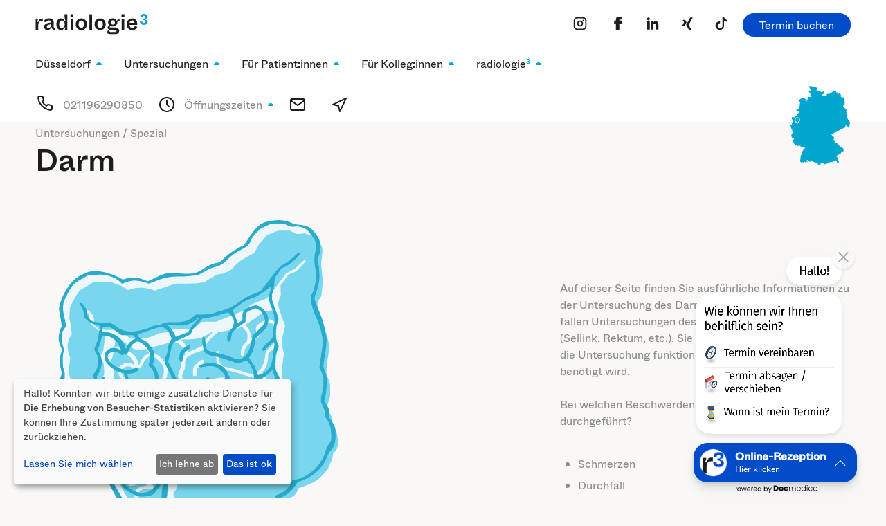

--- FILE ---
content_type: text/html
request_url: https://www.radiologiehoch3.de/darm/dusseldorf
body_size: 37868
content:
<!DOCTYPE html><!-- Last Published: Wed Dec 03 2025 10:30:08 GMT+0000 (Coordinated Universal Time) --><html data-wf-domain="www.radiologiehoch3.de" data-wf-page="65f84c6b754def74796faed5" data-wf-site="618a84a88e79d4005122ccb1" lang="de" data-wf-collection="65f84c6b754def74796faf2f" data-wf-item-slug="dusseldorf"><head><meta charset="utf-8"/><title>radiologiehoch3 Darm</title><meta content="MRT Darm: Ihren Termin erhalten Sie innerhalb von 48 Std. Ihre Ergebnisse besprechen wir persönlich mit Ihnen." name="description"/><meta content="radiologiehoch3 Darm" property="og:title"/><meta content="MRT Darm: Ihren Termin erhalten Sie innerhalb von 48 Std. Ihre Ergebnisse besprechen wir persönlich mit Ihnen." property="og:description"/><meta content="radiologiehoch3 Darm" property="twitter:title"/><meta content="MRT Darm: Ihren Termin erhalten Sie innerhalb von 48 Std. Ihre Ergebnisse besprechen wir persönlich mit Ihnen." property="twitter:description"/><meta property="og:type" content="website"/><meta content="summary_large_image" name="twitter:card"/><meta content="width=device-width, initial-scale=1" name="viewport"/><link href="https://cdn.prod.website-files.com/618a84a88e79d4005122ccb1/css/hoch3.webflow.shared.a85bff088.css" rel="stylesheet" type="text/css"/><script type="text/javascript">!function(o,c){var n=c.documentElement,t=" w-mod-";n.className+=t+"js",("ontouchstart"in o||o.DocumentTouch&&c instanceof DocumentTouch)&&(n.className+=t+"touch")}(window,document);</script><link href="https://cdn.prod.website-files.com/618a84a88e79d4005122ccb1/618a84a88e79d425d022ccf4_fav-min.png" rel="shortcut icon" type="image/x-icon"/><link href="https://cdn.prod.website-files.com/618a84a88e79d4005122ccb1/618a84a88e79d4651322ccf8_tab-min.png" rel="apple-touch-icon"/><!-- Global Meta -->
<meta property="og:image" content="https://cdn.prod.website-files.com/618a84a88e79d4005122ccb1/621f6308b3ef6dbf2d95697b_radiologiehoch3%20Open%20Graph.png">
<meta name="description" content="radiologiehoch3 - Ihre Privatpraxis für moderne Radiologie. Wir unterstützen Sie bei der Aufklärung Ihrer Krankheitsgeschichte mit modernen bildgebenden Verfahren und wertschätzender Kommunikation auf Augenhöhe. Vereinbaren Sie Ihren Termin. Bei uns stehen Sie im Mittelpunkt."/>
<meta name="pinterest" content="nopin" />

<!-- Docmedico Online-Rezeption START -->
<!--
  Docmedico Online-Rezeption Integration
  -------------------------------------
  Anleitung (Kurzfassung):
  - Sie haben von Docmedico einen individuellen Key per E-Mail erhalten.
  - Ersetzen Sie im folgenden Script-Tag das Wort `KEY` durch Ihren individuellen Key.
    Beispiel: https://cdn.docmedico-rezeption.de/MEINPERSOENLICHERKEY/reception_embed.js

  Platzierung (laut Anleitung):
  - EMPFOHLEN: Im <head> mit async-Attribut (wie hier umgesetzt) für optimale Performance.
  - ALTERNATIV: Kurz vor </body>, falls es im <head> Probleme geben sollte.
  - WEITERE OPTION: Mit defer oder an nachgelagerter Position bei sehr dynamischen Seiten.

  Optionales Öffnen per Button:
  - Um die Online-Rezeption über einen Button zu öffnen, können Sie später im HTML z.B. verwenden:
      <button type="button" onclick="docmedEmbedHelper.open()">Termin online anfragen</button>
    (Stellen Sie nur sicher, dass dieses Script hier im Head oder vor dem Button geladen wird.)
-->
<script async src="https://cdn.docmedico-rezeption.de/n1p3y9a0w/reception_embed.js"></script>
<!-- Docmedico Online-Rezeption END -->


<!-- Klaro start -->
<script defer src="https://cdn.kiprotect.com/klaro/v0.7.22/klaro.js"></script>

<style>
/* ----------------------------------------------------
   R3 Klaro Branding
----------------------------------------------------- */
.cm-modal {
    font-family: whyte, sans-serif;
    color: #1d1d1b;
    line-height: 150%;
    font-weight: 400;
}

.cm-modal a {
    color: #004bc8;
}

.cm-header h1 {
    font-family: whyteinktrap, sans-serif;
    color: #1d1d1b;
    font-size: 36px;
    line-height: 140%;
    font-weight: 500;
}

.cm-powered-by {
    display: none !important;
}

/* Switch styling */
.klaro .cookie-modal .cm-list-input:checked + .cm-list-label .slider,
.klaro .context-notice .cm-list-input:checked + .cm-list-label .slider,
.klaro .cookie-notice .cm-list-input:checked + .cm-list-label .slider {
    background-color: #004bc8 !important;
}

/* Half-checked switches */
.klaro .cookie-modal .cm-list-input.half-checked:checked + .cm-list-label .slider,
.klaro .context-notice .cm-list-input.half-checked:checked + .cm-list-label .slider,
.klaro .cookie-notice .cm-list-input.half-checked:checked + .cm-list-label .slider {
    background-color: #004bc8 !important;
    opacity: 0.6 !important;
}

/* Links */
.klaro .cookie-modal a,
.klaro .context-notice a,
.klaro .cookie-notice a {
    color: #004bc8 !important;
    text-decoration: none !important;
}

/* Buttons */
.klaro .cookie-modal .cm-btn.cm-btn-success,
.klaro .context-notice .cm-btn.cm-btn-success,
.klaro .cookie-notice .cm-btn.cm-btn-success {
    background-color: #004bc8 !important;
}

.klaro .cookie-modal .cm-btn.cm-btn-info, 
.klaro .context-notice .cm-btn.cm-btn-info, 
.klaro .cookie-notice .cm-btn.cm-btn-info {
    background-color: #8da4cc !important;
}


/* ----------------------------------------------------
   Desktop positioning (bottom-left)
   → As discovered: Klaro does NOT have "bottom-left",
     so we combine "bottom" + "left" themes in config.
----------------------------------------------------- */
.klaro.bottom.left .cookie-notice {
    left: 20px !important;
    right: auto !important;
    bottom: 20px !important;
}


/* ----------------------------------------------------
   Mobile (≤767px): Centered floating cookie box
   → based on our earlier findings, overriding Klaro's
     forced full-width mobile layout.
----------------------------------------------------- */
@media (max-width: 767px) {
    .klaro .cookie-notice,
    .klaro.bottom .cookie-notice,
    .klaro.left .cookie-notice {
        position: fixed !important;

        left: 50% !important;
        top: 50% !important;
        right: auto !important;
        bottom: auto !important;

        transform: translate(-50%, -50%); /* center both axes */

        width: 80% !important;
        max-width: 80% !important;
        padding: 16px !important;
        border-radius: 12px !important;

        background: #fff !important;
        box-shadow: 0 10px 30px rgba(0,0,0,0.2);

        z-index: 99999 !important;
        margin: 0 !important;
    }
}
</style>


<script defer>
var consentData = window.consentData || {};
var klaroConfig = {
    version: 1,
    elementID: 'klaro',
    noAutoLoad: false,
    htmlTexts: true,
    groupByPurpose: true,
    storageMethod: 'cookie',
    cookieName: 'klaro',
    cookieExpiresAfterDays: 365,
    default: false,
    mustConsent: false,
    acceptAll: true,

    /* ----------------------------------------------------
       As discovered: valid theme combination
       → "bottom" + "left" creates bottom-left positioning
    ----------------------------------------------------- */
    styling: {
        theme: ['light', 'bottom', 'left']
    },

    translations: {
        de: {
            privacyPolicyUrl: '/datenschutz',
            consentModal: {
                title: 'Ihre Zustimmung ist notwendig',
                description:
                    '<p>Hier können Sie einsehen und steuern, welche externen Dienste auf der Webseite geladen werden sollen.</p><p>Einige Dienste wie YouTube funktionieren nicht ohne Zustimmung.</p>',
            },
            google_analytics: {
                description: 'Sammeln von Besucherstatistiken',
            },
            google_tag_manager: {
                description: 'Steuerung externer Dienste',
            },
            purposes: {
                analytics: 'Die Erhebung von Besucher-Statistiken',
                security: 'Sicherheit',
                livechat: 'Live Chat',
                advertising: 'Werbung',
                styling: 'Styling',
                functional: 'Funktionale Dienste',
                video: 'Bereitstellung von Videoinhalten'
            }
        }
    },

    services: [
        {
            name: 'google_tag_manager',
            required: false,
            purposes: ['functional'],
            manages: ['google_analytics'],
            onAccept: `
                for (let k of Object.keys(opts.consents)) {
                    if (opts.consents[k]) {
                        dataLayer.push({ event: 'klaro-' + k + '-accepted' });
                        consentData[k] = true;
                    }
                }
            `
        },
        {
            name: 'google_analytics',
            purposes: ['analytics']
        }
    ]
};
</script>
<!-- Klaro End -->


<!-- Google Tag Manager -->

<script>(function(w,d,s,l,i){w[l]=w[l]||[];w[l].push({'gtm.start':
new Date().getTime(),event:'gtm.js'});var f=d.getElementsByTagName(s)[0],
j=d.createElement(s),dl=l!='dataLayer'?'&l='+l:'';j.async=true;j.src=
'https://www.googletagmanager.com/gtm.js?id='+i+dl;f.parentNode.insertBefore(j,f);
})(window,document,'script','dataLayer','GTM-5G6VZRH');
</script>

<!-- End Google Tag Manager -->


<!-- -------- WARNING - DO NOT TOUCH ANYTHING BELOW THIS LINE - WARNING - ------------- -->

<!-- Slider base styling -->
<link rel="stylesheet" type="text/css" href="https://cdn.jsdelivr.net/npm/@splidejs/splide@3.6.12/dist/css/splide-core.min.css">




<style>
  
/* This makes the fonts render like in Figma */
  body{ 
    -webkit-font-smoothing: antialiased; 
    -moz-osx-font-smoothing: grayscale;
  }
  
/* Solves the 100vh issuie on IOS */
  body {
    min-height: 100vh;
    /* mobile viewport bug fix */
    min-height: -webkit-fill-available;
  }
  
/* Solves the 100vh issuie on IOS */
  html {
    height: -webkit-fill-available;
  }
  
</style><link rel="canonical" href="https://www.radiologiehoch3.de/dusseldorf/dusseldorf"/>

<style>
:root {
  --location-color: #00a6ce;

  /* Colors for illustration recoloring */
  --location-active-light-color: #edf7fa;
  --location-active-display-color: hsla(192, 77.63%, 70.20%, 1.00);
  --location-active-outline-color: hsla(192, 66.53%, 48.04%, 1.00);
}
</style>

<!-- START Default schema -->
<title>radiologiehoch3 dusseldorf</title>
<script type="application/ld+json">
    {
      "@context": "https://schema.org",
      "@type": "Physician",
      "name": "radiologiehoch3",
      "description": "MRT Darm: Ihren Termin erhalten Sie innerhalb von 48 Std. Ihre Ergebnisse besprechen wir persönlich mit Ihnen.",
             "image": [
        "https://cdn.prod.website-files.com/618a84a88e79d4005122ccb1/65aa3430c345ae7004e246ff_googleStructuredDataImg1x1.png",
        "https://cdn.prod.website-files.com/618a84a88e79d4005122ccb1/65aa3430329f9916163b43b2_googleStructuredDataImg4x3.png",
        "https://cdn.prod.website-files.com/618a84a88e79d4005122ccb1/65aa342fb05c22b82575754f_googleStructuredDataImg16x9.png"
       ],
       "address": {
        "@type": "PostalAddress",
        "streetAddress": "Westfalendamm 87",
        "addressLocality": "Dortmund",
        "addressRegion": "Nordrhein-Westfalen",
        "postalCode": "44141",
        "addressCountry": "DE"
      },
      "url": "https://www.radiologiehoch3.de/",
      "telephone": "023158685990",
      "faxNumber": "023158685999",
      "email": "info@radiologiehoch3.de",
      "medicalSpecialty": "Radiography"
    }
 </script>
<!-- END schema -->

<script>
  var locationEmail        = "duesseldorf@radiologiehoch3.de";
  var locationPhone        = "021196290850";
  var locationName         = "Düsseldorf";
  var locationPattern1     = "https://cdn.prod.website-files.com/618a84a88e79d4063422ccb4/6261504c6f7b392abd45a6d6_radiologie3_pattern_blau_dusseldorf%20(1).png";
  var locationBooking      = "https://www.doctolib.de/radiologie-zentrum/bonn/lifelink-nexmed-radiologie";
  var locationNextmed      = "https://goo.gl/maps/pN1Pwib8zwNXxv729";
  var locationFax          = "021196290899";
  var locationGoogle       = "https://goo.gl/maps/pN1Pwib8zwNXxv729";
  var locationAddress      = "Pariser Str. 89";
  var locationCity         = "Düsseldorf";
  var locationNeighbourhood= "Heerdt";
  var locationPinMap       = "https://cdn.prod.website-files.com/618a84a88e79d4063422ccb4/627398b27a0dab315c5b380d_radiologie3_Duesseldorf_Blau_200_1.2.svg";

  // Page (exam) slug – if you need it for anything else
  var pageSlug             = "dusseldorf";

  // LOCATION slug from the referenced Location item
  var locationSlug         = "dusseldorf";

  // This is what all link logic expects
  var locationUrl          = locationSlug || "default";

  var breadcrumParentUrl   = "praxis/" + locationUrl;

  // Show weekend times?
  var showSatTimes         = "false";
  var showSunTimes         = "false";

  // Open hours
  var sunOpen              = "";
  var monOpen              = "7:00";
  var tueOpen              = "7:00";
  var wedOpen              = "7:00";
  var thuOpen              = "7:00";
  var friOpen              = "7:00";
  var satOpen              = "";

  // Closed hours
  var sunClosed            = "";
  var monClosed            = "19:30";
  var tueClosed            = "19:30";
  var wedClosed            = "19.30 ";
  var thuClosed            = "19:30";
  var friClosed            = "16:30";
  var satClosed            = "";
</script>

<script>
  // URL to US page hero vignette
  var usHeroVignetteUrl         = "https://cdn.prod.website-files.com/618a84a88e79d4005122ccb1/61d05a5a23b01c3fbe8f7f50_a_Darm_500x375.svg";

  // Supported machines (booleans)
  var usSupportsMachineTeslaMrt = "true";
  var usSupportsMachineOffenesMrt= "false";
  var usSupportsMachineCT       = "true";
  var usSupportsMachineDVT      = "false";

  // Machine times
  var usTimeMachineCT           = "10 Min.";
  var usTimeMachineMRT          = "30 Min.";
  var usTimeMachineOffenesMRT   = "";
  var usTimeMachineDVT          = "";

  // Machine prices
  var usPriceMachineCT          = "378/611";
  var usPriceMachineMRT         = "980/1110";
  var usPriceMachineOffenesMRT  = "980/1110";
  var usPriceMachineDVT         = "";
</script>

<script>
  // Location machine availability (booleans)
  var locationMachineTeslaMrt   = "true";
  var locationMachineOffenesMrt = "false";
  var locationMachineCT         = "true";
  var locationMachineDVT        = "true";

  // Publish a stable hint and freeze window.locationUrl (optional but robust)
  document.documentElement.setAttribute("data-location-url", locationUrl);
  try {
    Object.defineProperty(window, "locationUrl", {
      value: locationUrl,
      writable: false,
      configurable: false
    });
  } catch (e) {
    window.locationUrl = locationUrl;
  }
</script>
</head><body><div class="page-container"><div class="global"><div class="stylesheet w-embed"><style>
:root {
  --color-black: #1D1D1B;
  --color-grey: #8C8C8C;
  --color-grey-2: #EDEDEB;
}

/*combod class to add, to hyphen long text*/
.hypen-text {
  hyphens: auto;
  -ms-hyphens: auto;
  -moz-hyphens: auto;
  -webkit-hyphens: auto;
}

/*styles all links*/
a { color: var(--location-color); }
a:hover { color: var(--location-color); }
.button { background-color: var(--location-color); }

/*always colored button*/
.nav-termin-btn { background-color: var(--location-color) !important; }

/*nav border*/
.nav-wrapper { border-bottom: 2px solid var(--location-color); }

/*dropdowns*/
.dropdown__icon,
.dropdown-us__icon,
.nav__dropdown-icon { color: var(--location-color); }

.dropdown__label:hover,
.nav__dropdown-label:hover,
.details__btn:hover,
.details__btn:hover .details__icon,
.details__btn:hover .dropdown__label { color: var(--location-color); }

/*dropdown icons*/
.dropdown-icon-closed { transform: rotate(0deg); }
.dropdown-icon-open { transform: rotate(180deg); }

/*make patterns transparent / click-through*/
.video__pattern-1,
.pointer-event-none { pointer-events: none; }

/* stop text selection */
.pointer-select-text-none {
  -webkit-touch-callout: none;
  -webkit-user-select: none;
  -khtml-user-select: none;
  -moz-user-select: none;
  -ms-user-select: none;
  user-select: none;
}

/*Footer quote, hides all CMS items except the first*/
.quote__item { display: none; }
.quote__item:first-child { display: block; }

/*global class to set the text color to the location color*/
.swap-color { color: var(--location-color) !important; }
.swap-color-background { background-color: var(--location-color) !important; }
.swap-color-border { border-color: var(--location-color) !important; }

/*list marker color*/
li::marker { color: var(--location-color); font-size: 1.4em; }

/*Stops dots/buttons from overlapping*/
.splide__pagination { pointer-events: none; }
button.splide__pagination__page { padding: 0px; }

/*slider arrows + review stars*/
.slider-prev:hover,
.slider-next:hover,
.splide__arrow:hover,
.reivew__star { color: var(--location-color); }

/* Splide slider active dot */
.splide__pagination__page.is-active { background-color: var(--location-color); }

/* praxis gallery fade in */
.splide__slide.is-active .slide-praxis { opacity: 100%; }

/* tabs */
.tab { color: var(--location-color); border-color: var(--location-color); }
.tab-inactive { color: var(--color-grey); border-color: var(--color-grey); }
.tab-inactive:hover { color: var(--location-color); border-color: var(--location-color); }

/*Hides Technik DVT link */
#machine-list-dvt-link-hide { display: none; }

/*Active illustration colors*/
.illustration-active .cls-1 { fill: var(--location-active-light-color) !important; }
.illustration-active .cls-2 { fill: var(--location-active-display-color) !important; }
.illustration-active .cls-3 { fill: var(--location-active-outline-color) !important; }

/*Anti-alias fix*/
.rotate-antialias,
.text-image__vertical-image,
.doctor__image {
  -webkit-backface-visibility: hidden;
  box-shadow: 0 0 1px rgba(255,255,255,0);
}

/*Lottie SVG color overwrite*/
.scroll-dot-lottie-fill { fill: var(--location-color) !important; }
</style></div></div><nav id="section-nav" class="nav-section"><div id="nav-spacer" class="nav__spacer w-node-_5548c2b9-79af-901e-628d-5b7e2d2ef098-c1c8b06a"></div><div class="nav-wrapper-2"><div class="nav-2"><img loading="lazy" src="https://cdn.prod.website-files.com/618a84a88e79d4005122ccb1/662b709339485d41c3e1b7a1_map-standorte-6.png" alt="" class="nav__map"/><div class="nav__top-2"><div class="menu-btn"><div class="menu-btn__icon-open w-embed"><svg width="24" height="24" viewBox="0 0 24 24" fill="none" xmlns="http://www.w3.org/2000/svg">
<path d="M2.5 6.44635L21.5 6.44635L21.5 3L2.5 3L2.5 6.44635Z" fill="#1D1D1B"/>
<path d="M2.5 13.7232L21.5 13.7232L21.5 10.2768L2.5 10.2768L2.5 13.7232Z" fill="#1D1D1B"/>
<path d="M2.5 21L21.5 21L21.5 17.5536L2.5 17.5536L2.5 21Z" fill="#1D1D1B"/>
</svg></div><div class="menu-btn__icon-close w-embed"><svg width="24" height="24" viewBox="0 0 24 24" fill="none" xmlns="http://www.w3.org/2000/svg">

<path d="M6.66138 21.5L9.50865 17.4014C10.9597 15.3657 11.3429 14.4429 11.4525 12.6514H12.7939C12.7939 14.3886 13.013 15.6371 14.1902 17.3743L16.9553 21.5H21.5L14.245 11.43L20.7061 2.5L16.6268 2.5L14.3818 5.67572C13.1499 7.44 12.7118 8.33571 12.6297 10.4257H11.2882C11.2608 8.55286 11.0692 7.16857 9.83718 5.48571L7.67435 2.5L3.15706 2.5L9.83718 11.43L2.5 21.5H6.66138Z" fill="#1D1D1B"/>

</svg></div></div><a id="nav-logo-link" href="#" class="nav__logo-wrapper swap-link-home w-inline-block"><div data-tracking-category="Navigation" data-tracking-action="Interaktion" data-tracking-name="Logo" class="nav__logo swap-color swap-link-home w-embed"><svg width="163" height="31" viewBox="0 0 163 31" fill="none" xmlns="http://www.w3.org/2000/svg">
<path d="M4.2719 23.9999V17.4719C4.2719 13.3439 5.7439 11.7439 9.1039 11.7439C9.6799 11.7439 10.2559 11.7759 10.8319 11.8399V7.87187C10.5439 7.80787 10.2239 7.77587 9.6479 7.77587C6.3199 7.77587 5.0079 9.72787 4.3039 12.7679H2.4799C3.2159 11.5839 3.9839 9.63187 3.9839 8.06387H0.399902V23.9999H4.2719Z" fill="#1D1D1B"/>
<path d="M17.7147 24.4799C20.4987 24.4799 22.0347 22.7519 22.6427 20.6719H24.0187C24.0507 23.1039 24.6907 23.9999 27.3147 23.9999H28.9467V20.9279H27.4747C26.6427 20.9279 26.5147 20.7359 26.5147 19.9679V13.5359C26.5147 9.63187 24.1147 7.58387 19.7307 7.58387C15.2507 7.58387 12.7547 9.91987 12.4027 12.2879L15.9547 13.2159C16.3387 11.8079 17.3627 10.5279 19.7307 10.5279C21.7787 10.5279 22.6427 11.4879 22.6427 13.0559V13.5999C17.4267 14.0799 12.6267 15.4559 12.6267 19.9039C12.6267 22.7199 14.7067 24.4799 17.7147 24.4799ZM18.9947 21.5359C17.3947 21.5359 16.5947 20.7679 16.5947 19.5519C16.5947 17.2479 19.3787 16.5119 22.6427 16.1599V17.4399C22.6427 20.2879 20.8507 21.5359 18.9947 21.5359Z" fill="#1D1D1B"/>
<path d="M36.9641 24.4799C40.3561 24.4799 41.5722 22.2079 42.2762 20.6719H44.1002C43.4922 21.5679 42.7242 22.9119 42.7242 23.9999H46.2442V1.59987H42.3402V4.95987C42.3402 8.57587 43.2042 10.1439 44.0682 11.3919H42.2122C41.5402 9.69587 40.2281 7.58387 36.9641 7.58387C33.1881 7.58387 30.4362 10.9119 30.4362 16.0319C30.4362 21.1519 33.1881 24.4799 36.9641 24.4799ZM38.4682 21.4079C36.2282 21.4079 34.5002 19.9999 34.5002 15.9999C34.5002 12.0319 36.2282 10.6559 38.4682 10.6559C40.8682 10.6559 42.5322 12.4159 42.5322 15.9999C42.5322 19.6159 40.8362 21.4079 38.4682 21.4079Z" fill="#1D1D1B"/>
<path d="M54.9929 5.56787V1.56787H50.8329V5.56787H54.9929ZM54.8969 23.9999V8.06387H50.9929V23.9999H54.8969Z" fill="#1D1D1B"/>
<path d="M66.4674 24.4799C71.1074 24.4799 74.4994 21.0879 74.4994 16.0319C74.4994 11.0399 71.1394 7.58387 66.4674 7.58387C61.7954 7.58387 58.4034 11.0399 58.4034 16.0319C58.4034 20.8959 61.8274 24.4799 66.4674 24.4799ZM66.4674 21.3119C64.0994 21.3119 62.4674 19.6159 62.4674 16.0959C62.4674 12.5439 64.0994 10.7519 66.4674 10.7519C68.8034 10.7519 70.4354 12.5439 70.4354 16.0959C70.4354 19.6159 68.8034 21.3119 66.4674 21.3119Z" fill="#1D1D1B"/>
<path d="M82.0219 23.9999V1.59987H78.1499V23.9999H82.0219Z" fill="#1D1D1B"/>
<path d="M93.6549 24.4799C98.2949 24.4799 101.687 21.0879 101.687 16.0319C101.687 11.0399 98.3269 7.58387 93.6549 7.58387C88.9829 7.58387 85.5909 11.0399 85.5909 16.0319C85.5909 20.8959 89.0149 24.4799 93.6549 24.4799ZM93.6549 21.3119C91.2869 21.3119 89.6549 19.6159 89.6549 16.0959C89.6549 12.5439 91.2869 10.7519 93.6549 10.7519C95.9909 10.7519 97.6229 12.5439 97.6229 16.0959C97.6229 19.6159 95.9909 21.3119 93.6549 21.3119Z" fill="#1D1D1B"/>
<path d="M115.833 30.2399C118.809 30.2399 121.209 28.6079 121.209 25.5039C121.209 22.8799 119.097 20.8319 115.833 20.8319H108.953C107.929 20.8319 107.417 20.6079 107.417 19.9999C107.417 19.4559 107.833 19.0079 108.729 18.7199C109.657 19.1359 110.777 19.2639 111.897 19.2639C115.577 19.2639 118.233 17.0879 118.553 13.5679L118.617 13.0879C118.777 11.3599 119.129 11.1039 120.281 11.1039H121.849V8.06387H120.921C119.385 8.06387 118.617 8.86387 118.425 10.8479H117.145C116.441 8.92787 114.457 7.58387 111.513 7.58387C107.833 7.58387 105.113 10.0479 105.113 13.2799C105.113 15.0719 105.817 16.0639 106.873 16.8639V18.1759C105.433 18.6879 104.377 19.5839 104.377 21.0879C104.377 22.1759 105.145 22.8799 106.073 23.1679V24.5119C104.825 24.9599 103.865 25.9519 103.865 27.2959C103.865 28.7039 104.825 30.2399 107.801 30.2399H115.833ZM111.897 16.5439C110.041 16.5439 108.825 15.3599 108.825 13.5039C108.825 11.6799 110.041 10.3679 111.897 10.3679C113.753 10.3679 114.969 11.6799 114.969 13.5039C114.969 15.3599 113.753 16.5439 111.897 16.5439ZM108.953 27.2639C107.801 27.2639 107.001 26.8159 107.001 25.6959C107.001 24.8959 107.545 24.2559 107.993 23.9999H115.161C116.569 23.9999 117.337 24.5439 117.337 25.5999C117.337 26.7519 116.569 27.2639 115.161 27.2639H108.953Z" fill="#1D1D1B"/>
<path d="M128.68 5.56787V1.56787H124.52V5.56787H128.68ZM128.584 23.9999V8.06387H124.68V23.9999H128.584Z" fill="#1D1D1B"/>
<path d="M139.931 24.4799C144.155 24.4799 146.363 22.3359 147.387 19.8399L143.867 18.5279C143.291 19.8719 142.235 21.4079 139.995 21.4079C137.947 21.4079 136.187 20.2239 136.059 16.9919H147.291C147.803 11.7119 144.987 7.58387 139.867 7.58387C135.451 7.58387 132.155 10.9439 132.155 16.0319C132.155 21.3119 135.227 24.4799 139.931 24.4799ZM136.155 14.1119C136.443 11.7759 137.947 10.4959 139.867 10.4959C141.883 10.4959 143.291 11.7759 143.419 14.1119H136.155Z" fill="#1D1D1B"/>
<path d="M158.453 9.31333V8.18216C160.704 7.9691 161.994 7.02 161.994 5.08306C161.994 2.68126 159.86 1 156.803 1C153.836 1 151.74 2.75874 151.469 5.48595V5.69901L154.618 6.21423V5.96631C154.719 4.59108 155.552 3.73883 156.788 3.73883C158.023 3.73883 158.852 4.5136 158.852 5.60991C158.872 5.89057 158.833 6.17222 158.737 6.43672C158.641 6.70121 158.491 6.9427 158.296 7.14561C158.101 7.34852 157.866 7.50836 157.605 7.61483C157.345 7.7213 157.065 7.77204 156.784 7.76378H155.552V9.95252H156.803C158.353 9.95252 159.127 10.9675 159.127 12.1529C159.127 13.4003 158.236 14.175 156.803 14.175C155.312 14.175 154.374 13.2143 154.231 11.5408L154.211 11.2851L151 11.9553L151.023 12.1606C151.387 15.1823 153.495 16.9177 156.803 16.9177C160.111 16.9177 162.312 15.2249 162.312 12.5984C162.312 10.6072 160.84 9.51477 158.453 9.31333Z" fill="currentColor"/>
</svg></div></a><div class="div-block-3"><div class="socials socials-nav"><a data-tracking-category="Navigation" data-tracking-action="Interaktion" data-tracking-name="Icon Instagram" href="https://www.instagram.com/radiologiehoch3/" target="_blank" class="social-btn swap-link-instagram w-inline-block"><div class="link-alt-hidden">radiologiehoch3 3 instagram</div><div class="w-embed"><svg width="20" height="20" viewBox="0 0 16 16" fill="none" xmlns="http://www.w3.org/2000/svg">
<path d="M11.3333 1.33334H4.66667C2.82572 1.33334 1.33333 2.82573 1.33333 4.66668V11.3333C1.33333 13.1743 2.82572 14.6667 4.66667 14.6667H11.3333C13.1743 14.6667 14.6667 13.1743 14.6667 11.3333V4.66668C14.6667 2.82573 13.1743 1.33334 11.3333 1.33334Z" stroke="currentColor" stroke-width="1.5" stroke-linecap="round" stroke-linejoin="round"/>
<path d="M10.6667 7.57999C10.7489 8.13482 10.6542 8.70146 10.3958 9.19933C10.1375 9.6972 9.72877 10.1009 9.22775 10.3531C8.72674 10.6053 8.15897 10.6931 7.60519 10.6039C7.05142 10.5148 6.53984 10.2534 6.14323 9.85676C5.74661 9.46015 5.48516 8.94857 5.39605 8.3948C5.30694 7.84102 5.39471 7.27325 5.64688 6.77224C5.89906 6.27122 6.30279 5.86248 6.80066 5.60415C7.29852 5.34582 7.86517 5.25105 8.42 5.33332C8.98595 5.41724 9.5099 5.68096 9.91446 6.08553C10.319 6.49009 10.5827 7.01404 10.6667 7.57999Z" stroke="currentColor" stroke-width="1.5" stroke-linecap="round" stroke-linejoin="round"/>
<path d="M11.6667 4.33334H11.6742" stroke="currentColor" stroke-width="1.5" stroke-linecap="round" stroke-linejoin="round"/>
</svg></div></a><a data-tracking-category="Navigation" data-tracking-action="Interaktion" data-tracking-name="Icon Facebook" href="https://www.facebook.com/radiologiehoch3" target="_blank" class="social-btn swap-link-facebook w-inline-block"><div class="w-embed"><svg width="20" height="20" viewBox="0 0 16 16" fill="none" xmlns="http://www.w3.org/2000/svg">
<path d="M12.0934 4.78C12.0625 4.74486 12.0246 4.71661 11.9821 4.69709C11.9396 4.67756 11.8935 4.6672 11.8467 4.66667H9.33335V3.72667C9.33335 3.54 9.37335 3.32667 9.67335 3.32667H11.6734C11.7173 3.32854 11.761 3.32052 11.8014 3.30322C11.8418 3.28591 11.8778 3.25975 11.9067 3.22667C11.9655 3.16571 11.9988 3.08467 12 3V0.333333C12 0.244928 11.9649 0.160143 11.9024 0.0976311C11.8399 0.035119 11.7551 0 11.6667 0L8.78002 0C5.58002 0 5.33335 2.73333 5.33335 3.56667V4.66667H3.66668C3.57828 4.66667 3.49349 4.70179 3.43098 4.7643C3.36847 4.82681 3.33335 4.91159 3.33335 5V7.66667C3.33335 7.75507 3.36847 7.83986 3.43098 7.90237C3.49349 7.96488 3.57828 8 3.66668 8H5.33335V15.6667C5.33335 15.7551 5.36847 15.8399 5.43098 15.9024C5.49349 15.9649 5.57828 16 5.66668 16H9.00002C9.08842 16 9.17321 15.9649 9.23572 15.9024C9.29823 15.8399 9.33335 15.7551 9.33335 15.6667V8H11.5667C11.6496 8.00042 11.7297 7.96991 11.7913 7.91444C11.853 7.85896 11.8917 7.78251 11.9 7.7L12.18 5.03333C12.1839 4.98741 12.1782 4.94119 12.1632 4.89758C12.1483 4.85398 12.1245 4.81394 12.0934 4.78Z" fill="currentColor"/>
</svg></div><div class="link-alt-hidden">radiologiehoch3 Facebook</div></a><a data-tracking-category="Navigation" data-tracking-action="Interaktion" data-tracking-name="Icon LinkedIn" href="https://www.linkedin.com/company/radiologiehoch3" target="_blank" class="social-btn w-inline-block"><div class="w-embed"><svg width="20" height="20" viewBox="0 0 16 16" fill="none" xmlns="http://www.w3.org/2000/svg">
<path d="M4.33333 5.66666H1.66666C1.48257 5.66666 1.33333 5.81589 1.33333 5.99999V14.6667C1.33333 14.8508 1.48257 15 1.66666 15H4.33333C4.51742 15 4.66666 14.8508 4.66666 14.6667V5.99999C4.66666 5.81589 4.51742 5.66666 4.33333 5.66666Z" fill="currentColor"/>
<path d="M2.98666 4.33333C3.89977 4.33333 4.63999 3.58714 4.63999 2.66667C4.63999 1.74619 3.89977 1 2.98666 1C2.07355 1 1.33333 1.74619 1.33333 2.66667C1.33333 3.58714 2.07355 4.33333 2.98666 4.33333Z" fill="currentColor"/>
<path d="M12.3333 15H14.3333C14.4217 15 14.5065 14.9649 14.569 14.9024C14.6315 14.8399 14.6667 14.7551 14.6667 14.6667V9.06666C14.6667 6.55333 13.2467 5.33333 11.26 5.33333C10.8681 5.319 10.4776 5.38693 10.1136 5.53276C9.74964 5.67859 9.42024 5.89907 9.14667 6.17999C9.11013 6.22221 9.06154 6.25222 9.00743 6.26599C8.95333 6.27977 8.8963 6.27664 8.84402 6.25704C8.79175 6.23744 8.74673 6.20229 8.71502 6.15634C8.68331 6.11039 8.66644 6.05582 8.66667 5.99999C8.66667 5.91159 8.63155 5.8268 8.56904 5.76429C8.50652 5.70178 8.42174 5.66666 8.33333 5.66666H6.33333C6.24493 5.66666 6.16014 5.70178 6.09763 5.76429C6.03512 5.8268 6 5.91159 6 5.99999V14.6667C6 14.7551 6.03512 14.8399 6.09763 14.9024C6.16014 14.9649 6.24493 15 6.33333 15H8.33333C8.42174 15 8.50652 14.9649 8.56904 14.9024C8.63155 14.8399 8.66667 14.7551 8.66667 14.6667V9.66666C8.66667 9.22463 8.84226 8.80071 9.15482 8.48815C9.46738 8.17559 9.89131 7.99999 10.3333 7.99999C10.7754 7.99999 11.1993 8.17559 11.5118 8.48815C11.8244 8.80071 12 9.22463 12 9.66666V14.6667C12 14.7551 12.0351 14.8399 12.0976 14.9024C12.1601 14.9649 12.2449 15 12.3333 15Z" fill="currentColor"/>
</svg></div><div class="link-alt-hidden">radiologiehoch3 linkedin</div></a><a data-tracking-category="Navigation" data-tracking-action="Interaktion" data-tracking-name="Icon Xing" href="https://www.xing.com/pages/radiologie³" target="_blank" class="social-btn w-inline-block"><div class="w-embed"><svg width="20" height="20" viewBox="0 0 16 16" fill="none" xmlns="http://www.w3.org/2000/svg">
<path d="M4.37185 10.9967C4.59022 10.9967 4.77726 10.8646 4.9325 10.5999C6.35276 8.08142 7.09156 6.77051 7.14923 6.66666L5.73478 4.20007C5.58521 3.94132 5.39543 3.81192 5.16557 3.81192H3.10406C2.9716 3.81192 2.87986 3.85505 2.82802 3.9413C2.76471 4.02755 2.76761 4.13399 2.8366 4.2603L4.22519 6.66666C4.23083 6.67278 4.23083 6.67539 4.22519 6.67539L2.04301 10.5396C1.98568 10.6491 1.98568 10.7525 2.04301 10.8499C2.10036 10.948 2.18967 10.9967 2.31034 10.9967H4.37185Z" fill="currentColor"/>
<path d="M13.8336 1H11.755C11.5308 1 11.3466 1.12938 11.2031 1.38815C8.25321 6.62079 6.72649 9.32934 6.62296 9.513L9.54681 14.8781C9.68476 15.1369 9.87455 15.2662 10.116 15.2662H12.1774C12.3038 15.2662 12.3959 15.2231 12.4534 15.1369C12.5107 15.0388 12.508 14.9324 12.4448 14.8175L9.54697 9.513V9.50461L14.1011 1.44854C14.1642 1.3279 14.1642 1.22178 14.1011 1.12953C14.0492 1.04313 13.9601 1 13.8336 1Z" fill="currentColor"/>
</svg></div><div class="link-alt-hidden">radiologiehoch3 xing</div></a><a data-tracking-category="Navigation" data-tracking-action="Interaktion" data-tracking-name="Icon TikTok" href="https://www.tiktok.com/@radiologiehoch3" target="_blank" class="social-btn w-inline-block"><div class="w-embed"><svg width="20" height="20" viewBox="0 0 24 24" fill="none" xmlns="http://www.w3.org/2000/svg">
  <path d="M12.49 0h3.25a5.66 5.66 0 0 0 5.66 5.66v3.25a8.9 8.9 0 0 1-5.66-1.95v8.7a7.5 7.5 0 1 1-7.5-7.5c.17 0 .34.01.5.03v3.3a4.2 4.2 0 1 0 4.2 4.2V0z" fill="currentColor"/>
</svg></div><div class="link-alt-hidden">radiologiehoch3 TikTok</div></a></div><a id="nav-termin-btn" href="https://www.doctolib.de/radiologie-zentrum/bonn/lifelink-nexmed-radiologie" data-tracking-action="Interaktion" data-tracking-name="Termin buchen" data-tracking-category="Navigation" target="_blank" class="nav-termin-btn-2 swap-link-termin w-button">Termin buchen</a></div></div><div class="menu-wrapper-2"><a id="menu-btn-book" href="#" target="_blank" class="menu-cirle-btn swap-link-termin w-inline-block"><div class="menu-btn__icon w-embed"><svg width="100%" height="100%" viewBox="0 0 86 86" fill="none" xmlns="http://www.w3.org/2000/svg">

<path d="M40.9106 17.0604L40.7395 6.99755L36.6159 7.06764L36.5905 5.54481L46.6148 5.375L46.6409 6.89723L42.4015 6.96914L42.5733 17.0326L40.9106 17.0604Z" fill="currentColor"/>
<path d="M46.2246 13.0001C46.8887 10.4016 48.8536 9.15672 50.9327 9.68307C53.3176 10.2874 54.2276 12.6351 53.2733 15.1605L47.6493 13.7367C47.2244 15.662 48.1258 16.5733 49.2215 16.8507C50.5108 17.177 51.3205 16.357 51.6896 15.853L52.9486 16.699C51.9773 18.0762 50.509 18.524 48.8494 18.104C46.6277 17.5426 45.5399 15.6796 46.2246 13.0001ZM52.052 13.5699C52.401 12.1383 51.6878 11.1558 50.6273 10.8862C49.5954 10.6252 48.4724 11.195 47.991 12.542L52.052 13.5699Z" fill="currentColor"/>
<path d="M53.7102 19.3948L57.7511 12.2368L59.0866 12.9825L58.2307 14.4981C58.7867 14.0872 60.1003 13.417 61.5353 14.2195C61.763 14.3394 61.9735 14.4892 62.1611 14.6649L61.3781 16.053C61.1437 15.8749 60.898 15.7122 60.6424 15.5659C59.0483 14.6734 57.844 15.2529 56.8904 16.9413L55.0736 20.1598L53.7102 19.3948Z" fill="currentColor"/>
<path d="M58.6332 22.2519L64.9499 16.9728L65.9211 18.1264L64.9657 18.9247C65.6613 18.7972 66.794 18.8038 67.7027 19.8795C68.4724 20.792 68.575 21.9172 68.0378 22.9282C68.8354 22.7154 70.0659 22.681 71.1245 23.9361C72.3003 25.3309 72.1607 26.7872 70.6583 28.0454L66.4699 31.5473L65.4537 30.343L69.3126 27.1178C70.4714 26.1509 70.4538 25.2783 69.78 24.48C68.5052 22.9693 66.8839 24.2637 66.0164 24.987L63.0384 27.4743L62.055 26.308L65.9132 23.0829C67.072 22.116 67.0435 21.2307 66.3697 20.4318C65.1296 18.9615 63.4845 20.2281 62.6183 20.9521L59.6384 23.443L58.6332 22.2519Z" fill="currentColor"/>
<path d="M67.0236 33.4877L74.7328 30.5641L75.2949 32.0338L67.5857 34.9574L67.0236 33.4877ZM76.1423 29.9755L77.8826 29.315L78.4751 30.862L76.7317 31.5231L76.1423 29.9755Z" fill="currentColor"/>
<path d="M68.3887 36.8754L76.5659 35.804L76.7638 37.2972L75.395 37.4785C75.8126 37.5909 77.1202 38.2206 77.346 39.9277C77.6106 41.9298 76.4828 42.9124 74.6696 43.1505L69.3114 43.8508L69.1074 42.3081L74.1026 41.653C75.5698 41.4608 76.0743 40.7103 75.9353 39.6588C75.6536 37.525 73.2746 37.803 72.1207 37.9547L68.5926 38.417L68.3887 36.8754Z" fill="currentColor"/>
<path d="M50.5767 70.541L50.292 69.3324L51.7652 68.9886L54.4227 80.2697L52.9009 80.625L52.2023 77.6597L51.8417 76.1284C51.625 76.8759 51.0301 77.8313 49.6218 78.16C47.7279 78.6024 45.9597 77.3315 45.3411 74.7047C44.7262 72.0941 45.7387 70.1573 47.6326 69.7149C49.0409 69.3862 50.0328 69.9712 50.5767 70.541ZM46.9151 74.3542C47.4275 76.5296 48.5092 77.0596 49.7554 76.7714C51.0344 76.4692 51.733 75.3059 51.2729 73.3401C50.8128 71.3744 49.6552 70.6063 48.3762 70.9048C47.127 71.1937 46.4065 72.1926 46.9151 74.3542V74.3542Z" fill="currentColor"/>
<path d="M42.9592 73.5281L42.4523 78.884L40.8959 78.7378L41.3688 73.7444C41.5078 72.2778 40.902 71.6227 39.8755 71.526C37.8232 71.3332 37.513 73.5486 37.3928 74.8176L37.0553 78.377L35.4995 78.2313L36.2741 70.057L37.7971 70.2002L37.6641 71.6009C37.9743 71.1477 38.8618 70.0672 40.5499 70.2262C42.4208 70.4014 43.131 71.7152 42.9592 73.5281Z" fill="currentColor"/>
<path d="M33.4033 73.5517C32.3847 75.9084 30.1393 76.8753 28.016 75.9689C26.2902 75.2304 25.6389 73.762 25.77 72.4126L27.3112 72.5334C27.2505 73.3903 27.5103 74.2944 28.5641 74.7458C29.7399 75.2492 31.1136 74.7548 31.907 72.9153C32.715 71.042 32.134 69.7506 30.9273 69.2339C29.7357 68.7245 28.8288 69.2732 28.2078 69.9984L27.0544 68.9451C28.1629 67.7619 29.7357 67.2639 31.4463 67.9957C33.6583 68.9396 34.4547 71.1188 33.4033 73.5517Z" fill="currentColor"/>
<path d="M27.1913 66.1731L19.5428 74.9071L18.364 73.8846L20.375 71.5883L21.5005 70.3029C21.1253 70.5048 19.7887 70.9477 18.3725 69.7186C16.9563 68.4894 17.1111 66.9769 18.3118 65.6045L21.8629 61.549L23.0405 62.5721L19.7298 66.3526C18.7585 67.4627 18.8799 68.3583 19.68 69.0544C21.3092 70.4685 22.9081 68.6919 23.673 67.8199L26.0112 65.1501L27.1913 66.1731Z" fill="currentColor"/>
<path d="M17.5887 62.7654C15.2771 64.1426 13.0026 63.6459 11.9009 61.8137C10.637 59.7119 11.658 57.4077 14.1201 56.2867L17.1 61.242C18.7633 60.1736 18.7705 58.8967 18.1927 57.9304C17.5091 56.7944 16.3546 56.807 15.7354 56.9062L15.4434 55.4208C17.1061 55.1247 18.4658 55.839 19.3454 57.302C20.5212 59.2635 19.9712 61.3465 17.5887 62.7654ZM13.8609 58.2731C12.6001 59.0442 12.4041 60.2389 12.971 61.1737C13.5174 62.0801 14.7174 62.4675 16.0128 61.8499L13.8609 58.2731Z" fill="currentColor"/>
<path d="M16.8359 53.113L8.79588 54.9428L8.45837 53.4744L9.80415 53.168C9.37923 53.0955 8.01646 52.5903 7.631 50.9115C7.17937 48.9427 8.20949 47.8592 9.99293 47.4537L15.2613 46.2548L15.6097 47.7716L10.6977 48.8895C9.25479 49.2177 8.82319 50.0117 9.05872 51.0451C9.5407 53.1426 11.882 52.644 13.0165 52.3854L16.4857 51.5962L16.8359 53.113Z" fill="currentColor"/>
<path d="M35.5499 42.3511H45.2238C44.7384 41.8857 44.293 41.4373 43.8282 40.9719L42.1159 39.276L43.2463 38.1625L48.2328 43.149L43.2463 48.1356L42.1159 47.0221L43.8282 45.3432C44.2936 44.8614 44.742 44.4124 45.2238 43.9476H35.5499V42.3511Z" fill="currentColor"/>
<path fill-rule="evenodd" clip-rule="evenodd" d="M42 23.0234C30.9672 23.0234 22.0234 31.9672 22.0234 43C22.0234 54.0327 30.9672 62.9766 42 62.9766C53.0327 62.9766 61.9766 54.0327 61.9766 43C61.9766 31.9672 53.0327 23.0234 42 23.0234ZM20.5 43C20.5 31.1259 30.1259 21.5 42 21.5C53.8741 21.5 63.5 31.1259 63.5 43C63.5 54.8741 53.8741 64.5 42 64.5C30.1259 64.5 20.5 54.8741 20.5 43Z" fill="currentColor"/>

</svg></div></a><img loading="lazy" src="https://cdn.prod.website-files.com/618a84a88e79d4005122ccb1/619e605110ef2d4231fb80fc_pattern_1_beige_500-min.png" alt="" class="menu-swap-pattern"/><div class="menu"><div class="menu__list-wrapper"><div class="menu__link-wrapper-2 is--top"><div class="dropdown"><div class="dropdown__label-2 is--dropdown-label--location"><div>Auswahl Standort</div><div class="dropdown__icon w-embed"><svg width="8" height="8" viewBox="0 0 8 8" fill="none" xmlns="http://www.w3.org/2000/svg">
<path d="M3.99889 2C1.79126 2 1.92841e-07 3.79237 0 6L8 6C8 3.79237 6.2132 2 3.99889 2Z" fill="currentColor"/>
</svg></div></div><div class="dropdown__content-wrapper"><div class="us-dropdown__content"><ul role="list" class="dropdown__list w-list-unstyled"><li class="dropdown__list-item"><div class="p-medium p-black">Praxen</div></li><li class="dropdown__list-item"><a href="#" class="link-grey-2 link-padding-top-bottom-8 swap-link-dortmund">Dortmund</a></li><li class="dropdown__list-item"><a href="#" class="link-grey-2 link-padding-top-bottom-8 swap-link-munster">Münster</a></li><li class="dropdown__list-item"><a href="#" class="link-grey-2 link-padding-top-bottom-8 swap-link-bonn">Bonn</a></li><li class="dropdown__list-item"><a href="#" class="link-grey-2 link-padding-top-bottom-8 swap-link-dusseldorf">Düsseldorf</a></li><li class="dropdown__list-item"><a href="#" class="link-grey-2 link-padding-top-bottom-8 swap-link-frankfurt">Frankfurt</a></li><li class="dropdown__list-item is--last-list-item"><a href="#" class="link-grey-2 link-padding-top-bottom-8 swap-link-koln">Köln</a></li></ul></div></div></div></div><div class="menu__link-wrapper-2"><div class="dropdown"><div class="dropdown__label-2"><div>Für Patient:innen</div><div class="dropdown__icon w-embed"><svg width="8" height="8" viewBox="0 0 8 8" fill="none" xmlns="http://www.w3.org/2000/svg">
<path d="M3.99889 2C1.79126 2 1.92841e-07 3.79237 0 6L8 6C8 3.79237 6.2132 2 3.99889 2Z" fill="currentColor"/>
</svg></div></div><div class="dropdown__content-wrapper"><div class="us-dropdown__content"><ul role="list" class="dropdown__list w-list-unstyled"><li class="dropdown__list-item"><div class="p-medium p-black">Informationen</div></li><li class="dropdown__list-item"><a href="#" class="link-grey-2 link-padding-top-bottom-8 swap-link-anleitung">Ihr Praxisbesuch</a></li><li class="dropdown__list-item"><a href="#" class="link-grey-2 link-padding-top-bottom-8 swap-link-faq">Häufige Fragen</a></li></ul><ul role="list" class="dropdown__list w-list-unstyled"><li class="dropdown__list-item"><div class="p-medium p-black">Technik</div></li><li class="dropdown__list-item"><a href="#" class="link-grey-2 link-padding-top-bottom-8 swap-link-mrt">3 Tesla MRT</a></li><li class="dropdown__list-item"><a href="#" class="link-grey-2 link-padding-top-bottom-8 swap-link-offenes-mrt">MRT offen</a></li><li class="dropdown__list-item"><a href="#" class="link-grey-2 link-padding-top-bottom-8 swap-link-ct">CT</a></li><li class="dropdown__list-item"><a href="#" class="link-grey-2 link-padding-top-bottom-8 swap-link-dvt">DVT</a></li></ul></div></div></div></div><div class="menu__link-wrapper-2"><a href="#" class="link-grey-2 link-padding-top-bottom-8 swap-link-untersuchungen">Untersuchungen</a></div><div class="menu__link-wrapper-2"><div class="dropdown"><div class="dropdown__label-2"><div>Für Kolleg:innnen</div><div class="dropdown__icon w-embed"><svg width="8" height="8" viewBox="0 0 8 8" fill="none" xmlns="http://www.w3.org/2000/svg">
<path d="M3.99889 2C1.79126 2 1.92841e-07 3.79237 0 6L8 6C8 3.79237 6.2132 2 3.99889 2Z" fill="currentColor"/>
</svg></div></div><div class="dropdown__content-wrapper"><div class="us-dropdown__content"><ul role="list" class="dropdown__list w-list-unstyled"><li class="dropdown__list-item"><div class="p-medium p-black">Informationen</div></li><li class="dropdown__list-item"><a href="/kollegen/zuweiser" class="link-grey-2 link-padding-top-bottom-8">Für Zuweiser:innen</a></li></ul><ul role="list" class="dropdown__list w-list-unstyled"><li class="dropdown__list-item"><div class="p-medium p-black"><strong>Spezielle Untersuchungen</strong></div></li><li class="dropdown__list-item"><a href="/kollegen/spezialuntersuchungen/multiparametrische-prostata-mrt" class="link-grey-2 link-padding-top-bottom-8">Prostata-MRT (mpMRT)</a></li><li class="dropdown__list-item"><a href="/kollegen/spezialuntersuchungen/kardio-mrt" class="link-grey-2 link-padding-top-bottom-8">Kardio-MRT (cMRT)</a></li><li class="dropdown__list-item"><a href="/kollegen/spezialuntersuchungen/mamma-mrt" class="link-grey-2 link-padding-top-bottom-8">Mamma MRT</a></li></ul></div></div></div></div><div class="menu__link-wrapper-2"><div class="dropdown"><div class="dropdown__label-2"><div>radiologie³</div><div class="dropdown__icon w-embed"><svg width="8" height="8" viewBox="0 0 8 8" fill="none" xmlns="http://www.w3.org/2000/svg">
<path d="M3.99889 2C1.79126 2 1.92841e-07 3.79237 0 6L8 6C8 3.79237 6.2132 2 3.99889 2Z" fill="currentColor"/>
</svg></div></div><div class="dropdown__content-wrapper"><div class="us-dropdown__content"><ul role="list" class="dropdown__list w-list-unstyled"><li class="dropdown__list-item"><div class="p-medium p-black">Über uns</div></li><li class="dropdown__list-item"><a href="/uber-uns/leitbild" class="link-grey-2 link-padding-top-bottom-8">Leitbild</a></li><li class="dropdown__list-item"><a href="/uber-uns/team" class="link-grey-2 link-padding-top-bottom-8">Team</a></li><li class="dropdown__list-item"><a href="/uber-uns/kooperationen" class="link-grey-2 link-padding-top-bottom-8">Kooperationen</a></li></ul></div><ul role="list" class="dropdown__list w-list-unstyled"><li class="dropdown__list-item"><div class="p-medium p-black"><strong>Bewerbung</strong></div></li><li class="dropdown__list-item"><a href="/kollegen/bewerbung" class="link-grey-2 link-padding-top-bottom-8">Initiativbewerbung</a></li></ul></div></div></div></div></div></div><div class="nav__dropdowns-wrapper"><div class="nav__dropdowns-2"><div data-hover="true" data-delay="100" class="nav__dropdown w-dropdown"><div data-tracking-category="Navigation" data-tracking-action="Interaktion" data-tracking-name="Auswahl Standort" class="nav__dropdown-label is--dropdown-label--location w-dropdown-toggle"><div class="nav__dropdown-btn-label swap-nav-location">Auswahl Standort</div><div class="nav__dropdown-icon w-embed"><svg width="8" height="8" viewBox="0 0 8 8" fill="none" xmlns="http://www.w3.org/2000/svg">
<path d="M3.99889 2C1.79126 2 1.92841e-07 3.79237 0 6L8 6C8 3.79237 6.2132 2 3.99889 2Z" fill="currentColor"/>
</svg></div></div><nav class="flyout-wrapper w-dropdown-list"><div class="flyout"><img src="https://cdn.prod.website-files.com/618a84a88e79d4005122ccb1/619e605110ef2d4231fb80fc_pattern_1_beige_500-min.png" loading="lazy" alt="" class="flyout__pattern-location pointer-event-none"/><div class="flyout__content"><img src="https://cdn.prod.website-files.com/618a84a88e79d4005122ccb1/6630f80359a01c71bb460019_map-standorte-6-kl-nav.png" loading="lazy" alt="" class="nav-locations__map is--nav-locations__map--default"/><div class="flyout__header"><h3>Auswahl Standort</h3></div><div class="flyout__columns-wrapper"><div class="flyout__column-locations-wrapper"><div class="p-medium p-black">Praxen</div><div class="flyout__locations-collection w-dyn-list"><div role="list" class="flyout__column is--column-locations w-dyn-items"><div data-w-id="234a5c64-68da-49e7-68d7-d0887397e312" role="listitem" class="nav-locations__item w-dyn-item"><div class="nav-location__wrapper"><a href="/praxis/bonn" class="link-grey link-padding-top-bottom-4">Bonn</a><div id="nav-location-delete" class="nav-locations__map-wrapper"><img height="195" loading="lazy" width="147" src="https://cdn.prod.website-files.com/618a84a88e79d4063422ccb4/65dda264c0fad5c4f2e12009_radiologie3_Bonn_Lila_Blau_200_1.png" alt="" class="nav-locations__map"/><div class="nav-locations__address"><div><div class="p-medium p-black p-inline">radiologie</div><div style="color:#5082fa" class="p-inline p-lineheight150">³</div><div class="p-lineheight150">Soenneckenstraße 8</div><div class="p-lineheight150">53119 Bonn</div><div class="p-lineheight150 w-dyn-bind-empty"></div></div></div></div></div></div><div data-w-id="234a5c64-68da-49e7-68d7-d0887397e312" role="listitem" class="nav-locations__item w-dyn-item"><div class="nav-location__wrapper"><a href="/praxis/dortmund" class="link-grey link-padding-top-bottom-4">Dortmund</a><div id="nav-location-delete" class="nav-locations__map-wrapper"><img height="195" loading="lazy" width="147" src="https://cdn.prod.website-files.com/618a84a88e79d4063422ccb4/61f14feef5f051630a63cc2d_radiologie3_Dortmund-small.svg" alt="" class="nav-locations__map"/><div class="nav-locations__address"><div><div class="p-medium p-black p-inline">radiologie</div><div style="color:#7e57c5" class="p-inline p-lineheight150">³</div><div class="p-lineheight150">Westfalendamm 87</div><div class="p-lineheight150">44141 Dortmund</div><div class="p-lineheight150">Innenstadt-Ost</div></div></div></div></div></div><div data-w-id="234a5c64-68da-49e7-68d7-d0887397e312" role="listitem" class="nav-locations__item w-dyn-item"><div class="nav-location__wrapper"><a href="/praxis/dusseldorf" class="link-grey link-padding-top-bottom-4">Düsseldorf</a><div id="nav-location-delete" class="nav-locations__map-wrapper"><img height="195" loading="lazy" width="147" src="https://cdn.prod.website-files.com/618a84a88e79d4063422ccb4/627398b27a0dab315c5b380d_radiologie3_Duesseldorf_Blau_200_1.2.svg" alt="" class="nav-locations__map"/><div class="nav-locations__address"><div><div class="p-medium p-black p-inline">radiologie</div><div style="color:#00a6ce" class="p-inline p-lineheight150">³</div><div class="p-lineheight150">Pariser Str. 89</div><div class="p-lineheight150">40549 Düsseldorf</div><div class="p-lineheight150">Heerdt</div></div></div></div></div></div><div data-w-id="234a5c64-68da-49e7-68d7-d0887397e312" role="listitem" class="nav-locations__item w-dyn-item"><div class="nav-location__wrapper"><a href="/praxis/frankfurt" class="link-grey link-padding-top-bottom-4">Frankfurt</a><div id="nav-location-delete" class="nav-locations__map-wrapper"><img height="195" loading="lazy" width="147" src="https://cdn.prod.website-files.com/618a84a88e79d4063422ccb4/61f14f9dbcf42971c63bfd80_radiologie3_Frankfurt.svg" alt="" class="nav-locations__map"/><div class="nav-locations__address"><div><div class="p-medium p-black p-inline">radiologie</div><div style="color:#ff7955" class="p-inline p-lineheight150">³</div><div class="p-lineheight150">Erlenstraße 2</div><div class="p-lineheight150">60325 Frankfurt am Main</div><div class="p-lineheight150">Westend</div></div></div></div></div></div><div data-w-id="234a5c64-68da-49e7-68d7-d0887397e312" role="listitem" class="nav-locations__item w-dyn-item"><div class="nav-location__wrapper"><a href="/praxis/koln" class="link-grey link-padding-top-bottom-4">Köln</a><div id="nav-location-delete" class="nav-locations__map-wrapper"><img height="195" loading="lazy" width="147" src="https://cdn.prod.website-files.com/618a84a88e79d4063422ccb4/62c215f2a3ad0f05750f6fd3_radiologie3_Ko%CC%88ln_Petrol_200.svg" alt="" class="nav-locations__map"/><div class="nav-locations__address"><div><div class="p-medium p-black p-inline">radiologie</div><div style="color:#008692" class="p-inline p-lineheight150">³</div><div class="p-lineheight150">Vor den Siebenburgen 2</div><div class="p-lineheight150">50676 Köln</div><div class="p-lineheight150">Südstadt</div></div></div></div></div></div><div data-w-id="234a5c64-68da-49e7-68d7-d0887397e312" role="listitem" class="nav-locations__item w-dyn-item"><div class="nav-location__wrapper"><a href="/praxis/munster" class="link-grey link-padding-top-bottom-4">Münster</a><div id="nav-location-delete" class="nav-locations__map-wrapper"><img height="195" loading="lazy" width="147" src="https://cdn.prod.website-files.com/618a84a88e79d4063422ccb4/6602933f0acd4b094783c6d4_muenster_radiologie3_all_locations_200.png" alt="" class="nav-locations__map"/><div class="nav-locations__address"><div><div class="p-medium p-black p-inline">radiologie</div><div style="color:#004bc8" class="p-inline p-lineheight150">³</div><div class="p-lineheight150">Johann-Krane-Weg 4b</div><div class="p-lineheight150">48149 Münster</div><div class="p-lineheight150 w-dyn-bind-empty"></div></div></div></div></div></div></div></div></div></div></div></div></nav></div><div data-hover="true" data-delay="100" class="nav__dropdown w-dropdown"><div data-tracking-category="Navigation" data-tracking-action="Interaktion" data-tracking-name="Untersuchungen" class="nav__dropdown-label w-dropdown-toggle"><div class="nav__dropdown-btn-label">Untersuchungen</div><div class="nav__dropdown-icon w-embed"><svg width="8" height="8" viewBox="0 0 8 8" fill="none" xmlns="http://www.w3.org/2000/svg">
<path d="M3.99889 2C1.79126 2 1.92841e-07 3.79237 0 6L8 6C8 3.79237 6.2132 2 3.99889 2Z" fill="currentColor"/>
</svg></div></div><nav class="flyout-wrapper w-dropdown-list"><div class="flyout"><div class="flyout__content is--untersuchungen"><div class="flyout__header"><h3>Untersuchungen <span class="p--grey">*</span></h3><a href="#" class="link-grey swap-link-untersuchungen">Alle ansehen</a></div><div class="flyout__columns-wrapper"><div id="w-node-fd86f6c4-e2e1-dc2e-426e-354815a2f72f-c1c8b06a" class="flyout__column"><div class="flyout__column-header"><div class="p-medium p-black">Kopf &amp; Hals</div></div><a href="#" class="link-grey link-padding-top-bottom-4 swap-link-kopf">Kopf</a><a href="#" class="link-grey link-padding-top-bottom-4 swap-link-kiefer">Kiefer</a><a href="#" class="link-grey link-padding-top-bottom-4 swap-link-hals">Hals</a></div><div id="w-node-fd86f6c4-e2e1-dc2e-426e-354815a2f739-c1c8b06a" class="flyout__column"><div class="flyout__column-header"><div class="p-medium p-black">Brustkorb</div></div><a href="#" class="link-grey link-padding-top-bottom-4 swap-link-brust">Brust (Mamma)</a><a href="#" class="link-grey link-padding-top-bottom-4 swap-link-herz">Herz (Kardio)</a></div><div id="w-node-fd86f6c4-e2e1-dc2e-426e-354815a2f741-c1c8b06a" class="flyout__column"><div class="flyout__column-header"><div class="p-medium p-black">Bauch &amp; Becken</div></div><a href="#" class="link-grey link-padding-top-bottom-4 swap-link-oberbauch">Oberbauch</a><a href="#" class="link-grey link-padding-top-bottom-4 swap-link-nieren-harnwege">Nieren &amp; Harnwege</a><a href="#" class="link-grey link-padding-top-bottom-4 swap-link-prostata-mpmrt">Prostata mpMRT</a><a href="#" class="link-grey link-padding-top-bottom-4 swap-link-becken">Becken</a></div><div id="w-node-fd86f6c4-e2e1-dc2e-426e-354815a2f74d-c1c8b06a" class="flyout__column"><div class="flyout__column-header"><div class="p-medium p-black">Gelenke</div></div><a href="#" class="link-grey link-padding-top-bottom-4 swap-link-schulter">Schulter</a><a href="#" class="link-grey link-padding-top-bottom-4 swap-link-ellbogen">Ellbogen</a><a href="#" class="link-grey link-padding-top-bottom-4 swap-link-hand">Hand</a><a href="#" class="link-grey link-padding-top-bottom-4 swap-link-hufte">Hüfte</a><a href="#" class="link-grey link-padding-top-bottom-4 swap-link-knie">Knie</a><a href="#" class="link-grey link-padding-top-bottom-4 swap-link-fuss">Fuß</a></div><div id="w-node-fd86f6c4-e2e1-dc2e-426e-354815a2f75d-c1c8b06a" class="flyout__column"><div class="flyout__column-header"><div class="p-medium p-black">Wirbelsäule</div></div><a href="#" class="link-grey link-padding-top-bottom-4 swap-link-wirbelsaule">Wirbelsäule</a><a href="#" class="link-grey link-padding-top-bottom-4 swap-link-iliosakralgelenke">Iliosakralgelenke</a></div><div id="w-node-fd86f6c4-e2e1-dc2e-426e-354815a2f765-c1c8b06a" class="flyout__column"><div class="flyout__column-header"><div class="p-medium p-black">Spezial</div></div><a href="#" class="link-grey link-padding-top-bottom-4 swap-link-darm">Darm</a><a href="#" class="link-grey link-padding-top-bottom-4 swap-link-gefasse">Gefäße</a></div></div><div class="flyout__untersuchungen-astrix"><p class="p-margin-right-4">* </p><p>Wir bieten zahlreiche weitere Untersuchungen an, die hier nicht<br/>alle abgebildet werden können. Kontaktieren Sie uns gern.</p></div><img src="https://cdn.prod.website-files.com/618a84a88e79d4005122ccb1/619e605110ef2d4231fb80fc_pattern_1_beige_500-min.png" loading="lazy" alt="" class="flyout__pattern pointer-event-none"/></div></div></nav></div><div data-hover="true" data-delay="100" class="nav__dropdown w-dropdown"><div data-tracking-category="Navigation" data-tracking-action="Interaktion" data-tracking-name="Für Patienten" class="nav__dropdown-label w-dropdown-toggle"><div class="nav__dropdown-btn-label">Für Patient:innen</div><div class="nav__dropdown-icon w-embed"><svg width="8" height="8" viewBox="0 0 8 8" fill="none" xmlns="http://www.w3.org/2000/svg">
<path d="M3.99889 2C1.79126 2 1.92841e-07 3.79237 0 6L8 6C8 3.79237 6.2132 2 3.99889 2Z" fill="currentColor"/>
</svg></div></div><nav class="flyout-wrapper w-dropdown-list"><div class="flyout"><div class="flyout__content is--untersuchungen"><div class="flyout__header"><h3>Für Patient:innen</h3></div><div class="flyout__columns-wrapper"><div id="w-node-_3c718d33-dc37-3e38-5fb2-25e59491b83b-c1c8b06a" class="flyout__column"><div class="flyout__column-header"><div class="p-medium p-black">Informationen</div></div><a href="#" class="link-grey link-padding-top-bottom-4 swap-link-anleitung">Ihr Praxisbesuch</a><a href="#" class="link-grey link-padding-top-bottom-4 swap-link-faq">Häufige Fragen</a></div><div id="w-node-_3c718d33-dc37-3e38-5fb2-25e59491b843-c1c8b06a" class="flyout__column"><div class="flyout__column-header"><div class="p-medium p-black">Technik</div></div><a href="#" class="link-grey link-padding-top-bottom-4 swap-link-mrt">3 Tesla MRT</a><a href="#" class="link-grey link-padding-top-bottom-4 swap-link-offenes-mrt">offenes MRT</a><a href="#" class="link-grey link-padding-top-bottom-4 swap-link-ct">CT</a><a href="#" class="link-grey link-padding-top-bottom-4 swap-link-dvt">DVT</a></div></div><img src="https://cdn.prod.website-files.com/618a84a88e79d4005122ccb1/619e605110ef2d4231fb80fc_pattern_1_beige_500-min.png" loading="lazy" alt="" class="flyout__pattern pointer-event-none"/></div></div></nav></div><div data-hover="true" data-delay="100" class="nav__dropdown w-dropdown"><div data-tracking-category="Navigation" data-tracking-action="Interaktion" data-tracking-name="Für Kollegen" class="nav__dropdown-label w-dropdown-toggle"><div class="nav__dropdown-btn-label">Für Kolleg:innen</div><div class="nav__dropdown-icon w-embed"><svg width="8" height="8" viewBox="0 0 8 8" fill="none" xmlns="http://www.w3.org/2000/svg">
<path d="M3.99889 2C1.79126 2 1.92841e-07 3.79237 0 6L8 6C8 3.79237 6.2132 2 3.99889 2Z" fill="currentColor"/>
</svg></div></div><nav class="flyout-wrapper w-dropdown-list"><div class="flyout"><div class="flyout__content is--untersuchungen"><div class="flyout__header"><h3>Für Kolleg:innen</h3></div><div class="flyout__columns-wrapper"><div id="w-node-_5705bac8-492b-8df0-ec6c-43232bfdefbf-c1c8b06a" class="flyout__column"><div class="flyout__column-header"><div class="p-medium p-black">Informationen</div></div><a href="/kollegen/zuweiser" class="link-grey link-padding-top-bottom-4">Für Zuweiser:innen</a></div><div id="w-node-_5705bac8-492b-8df0-ec6c-43232bfdefc5-c1c8b06a" class="flyout__column"><div class="flyout__column-header"><div class="p-medium p-black">Spezielle Untersuchungen</div></div><a href="/kollegen/spezialuntersuchungen/multiparametrische-prostata-mrt" class="link-grey link-padding-top-bottom-4">Prostata-MRT (mpMRT)</a><a href="/kollegen/spezialuntersuchungen/kardio-mrt" class="link-grey link-padding-top-bottom-4">Kardio-MRT (cMRT)</a><a href="/kollegen/spezialuntersuchungen/mamma-mrt" class="link-grey link-padding-top-bottom-4">Mamma-MRT</a></div></div><img src="https://cdn.prod.website-files.com/618a84a88e79d4005122ccb1/619e605110ef2d4231fb80fc_pattern_1_beige_500-min.png" loading="lazy" alt="" class="flyout__pattern pointer-event-none"/></div></div></nav></div><div data-hover="true" data-delay="100" class="nav__dropdown w-dropdown"><div data-tracking-name="radiologiehoch3" data-tracking-category="Navigation" data-tracking-action="Interaktion" class="nav__dropdown-label w-dropdown-toggle"><div class="nav__dropdown-btn-label">radiologie<span class="swap-color">³</span></div><div class="nav__dropdown-icon w-embed"><svg width="8" height="8" viewBox="0 0 8 8" fill="none" xmlns="http://www.w3.org/2000/svg">
<path d="M3.99889 2C1.79126 2 1.92841e-07 3.79237 0 6L8 6C8 3.79237 6.2132 2 3.99889 2Z" fill="currentColor"/>
</svg></div></div><nav class="flyout-wrapper w-dropdown-list"><div class="flyout"><div class="flyout__content is--untersuchungen"><div class="flyout__header"><h3>radiologie<span class="swap-color">³</span></h3></div><div class="flyout__columns-wrapper"><div id="w-node-_3cac40f1-e01c-0c5d-40d6-9467f9d6e776-c1c8b06a" class="flyout__column"><div class="flyout__column-header"><div class="p-medium p-black">Über uns</div></div><a href="/uber-uns/leitbild" class="link-grey link-padding-top-bottom-4">Leitbild</a><a href="/uber-uns/team" class="link-grey link-padding-top-bottom-4">Team</a><a href="/uber-uns/kooperationen" class="link-grey link-padding-top-bottom-4">Kooperationen</a></div><div id="w-node-_3cac40f1-e01c-0c5d-40d6-9467f9d6e780-c1c8b06a" class="flyout__column"><div class="flyout__column-header"><div class="p-medium p-black">Bewerbung</div></div><a data-tracking-action="Interaktion" data-tracking-name="Initiativbewerbung" data-tracking-category="Navigation" href="/kollegen/bewerbung" class="link-grey link-padding-top-bottom-4">Initiativbewerbung</a></div></div><img src="https://cdn.prod.website-files.com/618a84a88e79d4005122ccb1/619e605110ef2d4231fb80fc_pattern_1_beige_500-min.png" loading="lazy" alt="" class="flyout__pattern pointer-event-none"/></div></div></nav></div></div></div></div><div class="details-wrapper-2"><div class="details-2"><a data-tracking-action="Interaktion" data-tracking-name="Telefon" data-tracking-category="Navigation" href="tel:+4900000000" class="details__btn-2 swap-link-phone-number w-inline-block"><div data-tracking-category="Navigation" data-tracking-name="Telefon" data-tracking-action="Interaktion" class="details__icon-2 w-embed"><div>
<svg width="24" height="24" viewBox="0 0 24 24" fill="none" xmlns="http://www.w3.org/2000/svg">
<path fill-rule="evenodd" clip-rule="evenodd" d="M20.9999 16.9201V19.9201C21.0022 20.4832 20.767 21.0213 20.352 21.402C19.937 21.7827 19.3808 21.9708 18.8199 21.9201C15.7428 21.5857 12.7869 20.5342 10.1899 18.8501C7.77377 17.3148 5.72528 15.2663 4.18994 12.8501C2.49992 10.2413 1.44818 7.27109 1.11994 4.1801C1.06941 3.62097 1.25621 3.06635 1.63471 2.65172C2.0132 2.23709 2.54853 2.00063 3.10994 2.0001H6.10994C7.1138 1.99022 7.96944 2.72607 8.10994 3.7201C8.23656 4.68016 8.47139 5.62283 8.80994 6.5301C9.08468 7.26097 8.90896 8.0849 8.35994 8.6401L7.08994 9.9101C8.5135 12.4136 10.5864 14.4865 13.0899 15.9101L14.3599 14.6401C14.9151 14.0911 15.7391 13.9154 16.4699 14.1901C17.3772 14.5286 18.3199 14.7635 19.2799 14.8901C20.2855 15.032 21.0251 15.9049 20.9999 16.9201Z"
stroke="currentColor" stroke-width="2" stroke-linecap="round" stroke-linejoin="round"/>
</svg>
</div></div><div data-tracking-category="Navigation" data-tracking-action="Interaktion" data-tracking-name="Telefon" class="swap-phone-number">[+4900000000000]</div></a><div class="details__btn-2 is--hours"><div data-tracking-category="Navigation" data-tracking-name="Telefon" data-tracking-action="Interaktion" class="details__icon-2 w-embed"><svg width="24" height="24" viewBox="0 0 24 24" fill="none" xmlns="http://www.w3.org/2000/svg">

<path fill-rule="evenodd" clip-rule="evenodd" d="M12 22C17.5228 22 22 17.5228 22 12C22 6.47715 17.5228 2 12 2C6.47715 2 2 6.47715 2 12C2 17.5228 6.47715 22 12 22Z" stroke="currentColor" stroke-width="2" stroke-linecap="round" stroke-linejoin="round"/>

<path d="M12 6V12L15 15" stroke="currentColor" stroke-width="2" stroke-linecap="round" stroke-linejoin="round"/>
</svg></div><div data-delay="100" data-hover="true" class="hours-dropdown w-dropdown"><div data-tracking-category="Navigation" data-tracking-action="Interaktion" data-tracking-name="Öffnungszeiten Dropdown" class="dropdown__label-2 is--hours w-dropdown-toggle"><div>Öffnungszeiten </div><div class="dropdown__icon w-embed"><svg width="8" height="8" viewBox="0 0 8 8" fill="none" xmlns="http://www.w3.org/2000/svg">
<path d="M3.99889 2C1.79126 2 1.92841e-07 3.79237 0 6L8 6C8 3.79237 6.2132 2 3.99889 2Z" fill="currentColor"/>
</svg></div></div><nav class="hours-dropdown__list w-dropdown-list"><div class="hours__item-2"><div class="office-hours__item"><div>Mo</div><div><span class="swap-mon-open">8:00</span> – <span class="swap-mon-close">16:00</span></div></div></div><div class="hours__item-2"><div class="office-hours__item"><div>Di</div><div><span class="swap-tue-open">8:00</span> – <span class="swap-tue-close">16:00</span></div></div></div><div class="hours__item-2"><div class="office-hours__item"><div>Mi</div><div><span class="swap-wed-open">8:00</span> – <span class="swap-wed-close">16:00</span></div></div></div><div class="hours__item-2"><div class="office-hours__item"><div>Do</div><div><span class="swap-thu-open">8:00</span> – <span class="swap-thu-close">16:00</span></div></div></div><div class="hours__item-2"><div class="office-hours__item"><div>Fr</div><div><span class="swap-fri-open">8:00</span> – <span class="swap-fri-close">16:00</span></div></div></div><div class="hours__item-2 is--saturday-times-container"><div class="office-hours__item"><div>Sa</div><div><span class="swap-sat-open">8:00</span> – <span class="swap-sat-close">16:00</span></div></div></div><div id="nav-sun-times" class="hours__item-2 is--sunday-times-container"><div class="office-hours__item"><div>So</div><div><span class="swap-sun-open">8:00</span> – <span id="mon-close" class="swap-sun-close">16:00</span></div></div></div></nav></div></div><a data-tracking-action="Interaktion" data-tracking-name="Email" data-tracking-category="Navigation" href="mailto:info@radiologiehoch3.de?subject=Anfrage%20%C3%BCber%20die%20Webseite" class="details__btn-2 is--expanding w-inline-block"><div data-tracking-action="Interaktion" data-tracking-name="Email" data-tracking-category="Navigation" class="details__icon-2 w-embed"><svg width="24" height="24" viewBox="0 0 24 24" fill="none" xmlns="http://www.w3.org/2000/svg">
<path fill-rule="evenodd" clip-rule="evenodd" d="M4 4H20C21.1 4 22 4.9 22 6V18C22 19.1 21.1 20 20 20H4C2.9 20 2 19.1 2 18V6C2 4.9 2.9 4 4 4Z"
 stroke="currentColor" stroke-width="2" stroke-linecap="round" stroke-linejoin="round"/>
<path d="M22 6L12 13L2 6" stroke="currentColor" stroke-width="2" stroke-linecap="round" stroke-linejoin="round"/>
</svg></div><div data-tracking-name="Email" data-tracking-action="Interaktion" data-tracking-category="Navigation" class="details__text swap-email">[email]</div></a><a data-tracking-action="Interaktion" data-tracking-name="Maps" data-tracking-category="Navigation" href="https://g.page/radiologiehoch3" target="_blank" class="details__btn-2 is--expanding swap-link-google-map w-inline-block"><div data-tracking-category="Navigation" data-tracking-name="Maps" data-tracking-action="Interaktion" class="details__icon-2 w-embed"><svg width="21" height="21" viewBox="0 0 21 21" fill="none" xmlns="http://www.w3.org/2000/svg">
<path fill-rule="evenodd" clip-rule="evenodd" d="M1 10L20 1L11 20L9 12L1 10V10Z" stroke="currentColor" stroke-width="2" stroke-linecap="round" stroke-linejoin="round"/>
</svg></div><div data-tracking-category="Navigation" data-tracking-name="Maps" data-tracking-action="Interaktion" class="details__text swap-address">Standort wählen</div></a></div></div></div></nav><header id="section-breadcrum" class="section is--section-breadcrums"><div class="column"><div class="breadcrum"><div class="breadcrum__list"><div id="breadcrum1">home</div><div class="p-inline p-padding-4"> / </div><div id="breadcrum2" class="p-inline">Untersuchungen</div></div><h1 class="headline-margin-bottom-0">Darm</h1></div></div></header><main data-tracking-category="Modul" data-tracking-name="Detailseite Hero" class="section is--section-us-pages-hero"><div class="column"><div class="us-page-hero"><div class="us-page-hero__image embed-placeholder-background-grey w-embed"><svg class='illustration-active' id="us-page-hero-svg" data-src="https://cdn.prod.website-files.com/618a84a88e79d4005122ccb1/61c97e670afbca6b91130ea8_500x375-vignette_a_Becken_500x375.svg">
</svg></div><div class="column-text-420"><div class="rich-text is--remove-bottom-margin w-richtext"><p>Auf dieser Seite finden Sie ausführliche Informationen zu der Untersuchung des Darms. Unter diese Kategorie fallen Untersuchungen des Dünn- und Dickdarms (Sellink, Rektum, etc.). Sie erfahren unter anderem, wie die Untersuchung funktioniert und ob Kontrastmittel benötigt wird. <br/>‍<br/>Bei welchen Beschwerden wird die Untersuchung durchgeführt?</p><ul role="list"><li>Schmerzen</li><li>Durchfall</li><li>Entzündung</li><li>Entleerungsstörungen</li></ul></div></div></div></div></main><div data-tracking-category="Modul" data-tracking-name="Detailseite Preise" class="section is--section-us-pages-details"><div class="column"><h2 class="headline-section-40">Details</h2><div class="us-page-details"><div id="us-details-machine-mrt" class="us-page-detail"><div class="p-medium p-black p-margin-bttom-05em">3 Tesla MRT</div><div class="us-page-detail__info"><div class="us-option-info is--us-details-page"><div class="us-option-info__column"><img src="https://cdn.prod.website-files.com/618a84a88e79d4005122ccb1/61c33f87d36e2f66181bb5c0_ic-clock-16.svg" loading="lazy" alt="" class="us-option__detail-icon"/><div id="swap-time-mrt" class="swap-us-time-mrt">30 Min.</div></div><div class="us-option-info__column"><img src="https://cdn.prod.website-files.com/618a84a88e79d4005122ccb1/61c33f88cad73de08c6cd971_ic-money-16.svg" loading="lazy" alt="" class="us-option__detail-icon"/><div class="p-inline p-inline-margin-r-025em">ab </div><div id="swap-price-mrt" class="p-inline swap-us-price-mrt">200/300</div><div class="p-inline">¹ €</div></div></div></div></div><div id="us-details-machine-offenes-mrt" class="us-page-detail"><div class="p-medium p-black p-margin-bttom-05em">offenes MRT</div><div class="us-page-detail__info"><div class="us-option-info is--us-details-page"><div class="us-option-info__column"><img src="https://cdn.prod.website-files.com/618a84a88e79d4005122ccb1/61c33f87d36e2f66181bb5c0_ic-clock-16.svg" loading="lazy" alt="" class="us-option__detail-icon"/><div id="swap-time-offenes-mrt" class="swap-us-time-offenes-mrt">30 Min.</div></div><div class="us-option-info__column"><img src="https://cdn.prod.website-files.com/618a84a88e79d4005122ccb1/61c33f88cad73de08c6cd971_ic-money-16.svg" loading="lazy" alt="" class="us-option__detail-icon"/><div class="p-inline p-inline-margin-r-025em">ab </div><div id="swap-price-offenes-mrt" class="p-inline swap-us-price-offenes-mrt">200/300</div><div class="p-inline">¹ €</div></div></div></div></div><div id="us-details-machine-ct" class="us-page-detail"><div class="p-medium p-black p-margin-bttom-05em">CT</div><div class="us-page-detail__info"><div class="us-option-info is--us-details-page"><div class="us-option-info__column"><img src="https://cdn.prod.website-files.com/618a84a88e79d4005122ccb1/61c33f87d36e2f66181bb5c0_ic-clock-16.svg" loading="lazy" alt="" class="us-option__detail-icon"/><div id="swap-time-ct" class="swap-us-time-ct">30 Min.</div></div><div class="us-option-info__column"><img src="https://cdn.prod.website-files.com/618a84a88e79d4005122ccb1/61c33f88cad73de08c6cd971_ic-money-16.svg" loading="lazy" alt="" class="us-option__detail-icon"/><div class="p-inline p-inline-margin-r-025em">ab </div><div id="swap-price-ct" class="p-inline swap-us-price-ct">200/300</div><div class="p-inline">¹ €</div></div></div></div></div><div id="us-details-machine-dvt" class="us-page-detail hidden"><div class="p-medium p-black p-margin-bttom-05em">DVT</div><div class="us-page-detail__info"><div class="us-option-info"><div class="us-option-info__column"><img src="https://cdn.prod.website-files.com/618a84a88e79d4005122ccb1/61c33f87d36e2f66181bb5c0_ic-clock-16.svg" loading="lazy" alt="" class="us-option__detail-icon"/><div id="swap-time-dvt" class="swap-us-time-dvt">30 Min.</div></div><div class="us-option-info__column"><img src="https://cdn.prod.website-files.com/618a84a88e79d4005122ccb1/61c33f88cad73de08c6cd971_ic-money-16.svg" loading="lazy" alt="" class="us-option__detail-icon"/><div class="p-inline p-inline-margin-r-025em">ab </div><div id="swap-price-dvt" class="p-inline swap-us-price-dvt">200/300</div><div class="p-inline">¹ €</div></div></div></div></div></div><div class="us-page-details__foodnote"><div class="p-margin-bottom-025em">¹ Untersuchung mit Kontrastmittel</div><a href="#section-price-disclaimer">mehr Informationen zu den Preisen</a></div></div></div><section data-tracking-category="Modul" data-tracking-name="Text Liste" class="section"><div class="column"><div class="list-text-container"><h2 class="headline-section-40">Was erwartet mich bei dieser Untersuchung?</h2><ul role="list" class="list-texts"><li class="list-text"><div class="column-text-600"><h3>Vorbereitung</h3><p>Für die Untersuchung des Darms sind von Ihrer Seite in der Regel abführende Maßnahmen notwendig. Bitte nehmen Sie vorher Kontakt zu uns auf, damit wir die Untersuchung und die Vorbereitung mit Ihnen besprechen können.<br/><br/>In einem ausführlichen Aufklärungsgespräch vor der Untersuchung gehen wir auf Ihre konkreten Beschwerden ein und beantworten Ihre offenen Fragen.<br/><br/>Bitte denken Sie daran (falls vorhanden) eine Überweisung,  Voruntersuchungen oder ggf. Implantatausweise mitzubringen.</p></div></li><li class="list-text"><div class="column-text-600"><h3>Durchführung</h3><p>In unserer geräumigen und freundlich gestalteten Umkleide wechseln Sie Ihre Alltagskleidung gegen bequeme Untersuchungskleidung.<br/><br/>Unsere erfahrenen medizinisch technischen Assistent:innen begleiten Sie in den Untersuchungsraum, bringen Sie in die richtige Untersuchungsposition und führen im Anschluss die Untersuchung durch.</p></div></li><li class="list-text"><div class="column-text-600"><h3>Nachbereitung</h3><p>Ihre Bilder werden von uns im Team sorgsam ausgewertet. Wir demonstrieren Ihnen die Bilder im Anschluss an die Untersuchung verständlich und in aller Ruhe. <br/><br/>Den Befund übermitteln wir zeitnah digital an Ihre Ärztin bzw. Ihren Arzt. Die Bilder erhalten Sie in elektronischer Form als DVD sowie online auf einem elektronischen Patientenportal.</p></div></li></ul><img src="https://cdn.prod.website-files.com/618a84a88e79d4005122ccb1/61a525dd972b0379b8b22177_pattern-2-beige-800-min.png" loading="lazy" alt="" class="list-texts-pattern"/></div></div></section><div data-tracking-category="Modul" data-tracking-name="Standout Anleitung Praxisbesuch" class="section is--section-standout is--standout-section-anleitung"><div class="standout__angle is--standout-angle-top swap-color w-embed"><svg preserveAspectRatio="none" viewBox="0 0 1024 82" fill="none" xmlns="http://www.w3.org/2000/svg">
<path d="M0 0V82H1024V72.0218L0 0Z" fill="currentColor"/>
</svg></div><div class="standout-wrapper swap-color-background"><div class="column"><div class="standout__content is--standout-anleitung"><div class="standout__column"><div class="standout__text-wrapper"><h2 class="heading-beige">Ihr virtueller Praxisbesuch</h2><p class="p-beige">Möchten Sie wissen, was Sie bei Ihrem Besuch bei uns erwartet? Wir nehmen Sie am Beispiel einer Patientin mit auf den Weg durch unsere Praxis.</p><a id="standout-anleitung-link" href="https://radiologiehoch3-sandbox.webflow.io/anleitung/default" class="btn-arrow is--white swap-link-anleitung w-node-a74633ac-eee5-9109-e304-15baf634e184-f634e179 w-inline-block"><div class="btn-arrow__label">Zur Fotogalerie</div><div class="btn-arrow__arrow w-embed"><svg width="80" height="24" viewBox="0 0 80 24" fill="none" xmlns="http://www.w3.org/2000/svg">
<path d="M1 12L77 12" stroke="currentColor" stroke-width="2" stroke-linecap="round" stroke-linejoin="round"/>

<path d="M73 6L79 12L73 18" stroke="currentColor" stroke-width="2" stroke-linecap="round" stroke-linejoin="round"/>
</svg></div></a></div></div><div class="standout__column"><div class="standout_image-wrapper"><img src="https://cdn.prod.website-files.com/618a84a88e79d4005122ccb1/618a84a88e79d459c322ccf9_Empfang_03-min.jpg" loading="lazy" alt="" class="standout__image"/></div></div></div></div></div><div class="standout__angle is--standout-angle-bottom swap-color w-embed"><svg preserveAspectRatio="none" viewBox="0 0 1024 82" fill="none" xmlns="http://www.w3.org/2000/svg">
<path d="M1024 82V4.35184e-06H0V9.97822L1024 82Z" fill="currentColor"/>
</svg></div></div><div data-tracking-category="Modul" data-tracking-name="Bild Text Kontrastmittel" class="section"><div class="column"><div class="text-image"><div class="text-image__horrizontal"><img src="https://cdn.prod.website-files.com/618a84a88e79d4005122ccb1/61dc61e2d08ee78cef3babdd_Kontrastmittel.jpg" loading="lazy" sizes="100vw" srcset="https://cdn.prod.website-files.com/618a84a88e79d4005122ccb1/61dc61e2d08ee78cef3babdd_Kontrastmittel-p-1080.jpeg 1080w, https://cdn.prod.website-files.com/618a84a88e79d4005122ccb1/61dc61e2d08ee78cef3babdd_Kontrastmittel.jpg 1600w" alt="" class="text-image__horizontal-image rotate-antialias"/></div><div class="text-image__text"><h2>Mit oder ohne Kontrastmittel?</h2><div class="rich-text w-richtext"><p>Kontrastmittel ist ein Medikament, das über die Venen verabreicht wird und bei bestimmten Fragestellungen hilfreich sein kann, die Befunde besser zu erkennen und die Diagnosen noch genauer zu stellen.</p><p>Viele Untersuchungen lassen sich ohne Kontrastmittel durchführen wie z.B. MRT- oder CT-Untersuchungen von Gelenken. Bei anderen Untersuchungen wie MRT der Prostata, des Herzens und der weiblichen Brust ist eine Kontrastmittelgabe unverzichtbar.</p><p>Wir besprechen eine mögliche Kontrastmittelgabe ausführlich mit Ihnen vor der Untersuchung und setzen es grundsätzlich nur dann ein, wenn es unbedingt notwendig ist.</p></div><a id="w-node-_510a22d8-02a9-4c8f-d41d-6118d19f480a-d19f47fb" href="#" class="btn-arrow swap-link-faq w-inline-block"><div class="btn-arrow__label">Häufige Fragen</div><div class="btn-arrow__arrow w-embed"><svg width="80" height="24" viewBox="0 0 80 24" fill="none" xmlns="http://www.w3.org/2000/svg">
<path d="M1 12L77 12" stroke="currentColor" stroke-width="2" stroke-linecap="round" stroke-linejoin="round"/>

<path d="M73 6L79 12L73 18" stroke="currentColor" stroke-width="2" stroke-linecap="round" stroke-linejoin="round"/>
</svg></div></a></div></div></div></div><section data-tracking-category="Modul" data-tracking-name="Machine List" class="section"><div class="column"><h2 class="swap-text-default-machines-list-headline">Mit welchem Gerät wird die Untersuchung durchgeführt?</h2><div class="machine-list"><div id="location-machines-list-mrt" class="machine"><img src="https://cdn.prod.website-files.com/618a84a88e79d4005122ccb1/61dc7079451a00821d61ad3c_Unbenannt-3.png" loading="lazy" sizes="100vw" srcset="https://cdn.prod.website-files.com/618a84a88e79d4005122ccb1/61dc7079451a00821d61ad3c_Unbenannt-3-p-500.png 500w, https://cdn.prod.website-files.com/618a84a88e79d4005122ccb1/61dc7079451a00821d61ad3c_Unbenannt-3.png 900w" alt="" class="machine__image"/><div class="machine__content"><div class="column-text-420"><h2>3 Tesla MRT</h2><p>Die MRT ist bei Spezialuntersuchungen des Darms wie Tumoren des Enddarms oder Entzündungen eine sehr gute Methode.</p></div></div></div><div id="location-machines-list-offenes-mrt" class="machine"><img src="https://cdn.prod.website-files.com/618a84a88e79d4005122ccb1/61db1550590b77330763f2b1_offenes%20MRT.png" loading="lazy" sizes="100vw" srcset="https://cdn.prod.website-files.com/618a84a88e79d4005122ccb1/61db1550590b77330763f2b1_offenes%20MRT-p-500.png 500w, https://cdn.prod.website-files.com/618a84a88e79d4005122ccb1/61db1550590b77330763f2b1_offenes%20MRT-p-800.png 800w, https://cdn.prod.website-files.com/618a84a88e79d4005122ccb1/61db1550590b77330763f2b1_offenes%20MRT-p-1080.png 1080w, https://cdn.prod.website-files.com/618a84a88e79d4005122ccb1/61db1550590b77330763f2b1_offenes%20MRT.png 1600w" alt="" class="machine__image"/><div class="machine__content"><div class="column-text-420"><h2>offenes MRT</h2><p>Offene Geräte bieten nicht das hohe Signal, das für eine Untersuchung des Darms notwendig ist.</p></div></div></div><div id="location-machines-list-ct" class="machine"><img src="https://cdn.prod.website-files.com/618a84a88e79d4005122ccb1/61db1ba759c97fb461cb4b09_CT.png" loading="lazy" sizes="100vw" srcset="https://cdn.prod.website-files.com/618a84a88e79d4005122ccb1/61db1ba759c97fb461cb4b09_CT-p-500.png 500w, https://cdn.prod.website-files.com/618a84a88e79d4005122ccb1/61db1ba759c97fb461cb4b09_CT.png 900w" alt="" class="machine__image"/><div class="machine__content"><div class="column-text-420"><h2>CT</h2><p>Das CT ist sinnvoll bei Untersuchungen des gesamten Darms und des Bauchraums, wie z.B. bei einem Staging.</p></div></div></div><div id="location-machines-list-dvt" class="machine"><img src="https://cdn.prod.website-files.com/618a84a88e79d4005122ccb1/62c36b74fb36cf8bb15155f4_radiologiehoch3-machine-dvt.png" loading="lazy" sizes="100vw" srcset="https://cdn.prod.website-files.com/618a84a88e79d4005122ccb1/62c36b74fb36cf8bb15155f4_radiologiehoch3-machine-dvt-p-500.png 500w, https://cdn.prod.website-files.com/618a84a88e79d4005122ccb1/62c36b74fb36cf8bb15155f4_radiologiehoch3-machine-dvt.png 1000w" alt="" class="machine__image"/><div class="machine__content"><div class="column-text-420"><h2>DVT </h2><p>Das DVT ist nicht zur Untersuchung des Darms geeignet.</p></div></div></div></div></div></section><section class="section"><div class="column"><h2 class="headline-section-40">Bsp. Befunde</h2><div class="splide slider2"><div class="splide__track"><div class="splide__list is--splide__list-none-cms"><div class="splide__slide is--slider2"><div class="splide2__content-container"><div class="column-text-420"><h3>Anatomie</h3><p>Normale Anatomie des Magen-Darm-Tracktes.</p></div><img src="https://cdn.prod.website-files.com/618a84a88e79d4005122ccb1/62c363d26eee7f180bcddb0b_darm1.jpg" loading="lazy" alt="" sizes="(max-width: 767px) 92vw, 37vw" srcset="https://cdn.prod.website-files.com/618a84a88e79d4005122ccb1/62c363d26eee7f180bcddb0b_darm1-p-500.jpeg 500w, https://cdn.prod.website-files.com/618a84a88e79d4005122ccb1/62c363d26eee7f180bcddb0b_darm1-p-800.jpeg 800w, https://cdn.prod.website-files.com/618a84a88e79d4005122ccb1/62c363d26eee7f180bcddb0b_darm1.jpg 1000w" class="splide2__image"/></div></div><div class="splide__slide is--slider2"><div class="splide2__content-container"><div class="column-text-420"><h3>Anatomie</h3><p>Normale Anatomie des Enddarms.</p></div><img src="https://cdn.prod.website-files.com/618a84a88e79d4005122ccb1/62c363d8a99ab78018c319d4_darm2.jpg" loading="lazy" alt="" sizes="(max-width: 767px) 92vw, 37vw" srcset="https://cdn.prod.website-files.com/618a84a88e79d4005122ccb1/62c363d8a99ab78018c319d4_darm2-p-500.jpeg 500w, https://cdn.prod.website-files.com/618a84a88e79d4005122ccb1/62c363d8a99ab78018c319d4_darm2.jpg 1000w" class="splide2__image"/></div></div></div></div><div class="splide__arrows is--splide__arrows-praxis"><div class="splide__embed is--splide__embed-praxis-left w-embed"><button class="splide__arrow splide__arrow--prev">

<svg width="79" height="18" viewBox="0 0 79 18" fill="none" xmlns="http://www.w3.org/2000/svg">

<path d="M77 9L1.95 9" stroke="currentColor" stroke-width="2" stroke-linecap="round" stroke-linejoin="round"/>

<path d="M7.875 15L1.95 9L7.875 3" stroke="currentColor" stroke-width="2" stroke-linecap="round" stroke-linejoin="round"/>

</svg>

</button></div><div class="splide__embed w-embed"><button class="splide__arrow splide__arrow--next">

<svg width="79" height="18" viewBox="0 0 79 18" fill="none" xmlns="http://www.w3.org/2000/svg">
<path d="M2 9L77.05 9.00001" stroke="currentColor" stroke-width="2" stroke-linecap="round" stroke-linejoin="round"/>

<path d="M71.125 3L77.05 9L71.125 15" stroke="currentColor" stroke-width="2" stroke-linecap="round" stroke-linejoin="round"/>

</svg>

</button></div></div></div></div></section><div data-tracking-category="Modul" data-tracking-name="Standout Appointment" class="section is--section-standout"><div class="standout__angle is--standout-angle-top swap-color w-embed"><svg preserveAspectRatio="none" viewBox="0 0 1024 82" fill="none" xmlns="http://www.w3.org/2000/svg">
<path d="M0 0V82H1024V72.0218L0 0Z" fill="currentColor"/>
</svg></div><div class="standout-wrapper swap-color-background"><div class="column"><div class="standout__content"><div class="standout__column"><div class="standout__text-wrapper"><h2 class="heading-beige">Noch keinen Termin?</h2><p class="p-beige p-margin-bottom-0">Wir sind gerne für Sie da. Buchen Sie einfach einen Termin bei uns (per Telefon oder direkt online).</p></div></div><div class="standout__column"><div class="standout__circles-wrapper"><a href="tel:0031616650402" class="btn-circle-wrapper swap-link-phone-number w-inline-block"><div data-tracking-category="Circle Button" data-tracking-action="Interaktion" data-tracking-name="Termin buchen -Phone" class="btn-circle__text w-embed"><svg width="140" height="140" viewBox="0 0 140 140" fill="none" xmlns="http://www.w3.org/2000/svg">
<path d="M66.5988 27.7727L66.3201 11.3914L59.6074 11.5055L59.5659 9.02643L75.8847 8.75L75.9272 11.2281L69.0257 11.3451L69.3054 27.7274L66.5988 27.7727Z" fill="white"/>
<path d="M75.2493 21.1629C76.3304 16.9328 79.5291 14.9062 82.9136 15.7631C86.7961 16.7468 88.2774 20.5687 86.724 24.6798L77.5686 22.3621C76.8768 25.4963 78.3443 26.9798 80.1279 27.4313C82.2268 27.9625 83.545 26.6276 84.1458 25.8071L86.1953 27.1844C84.6142 29.4263 82.2238 30.1553 79.5222 29.4716C75.9055 28.5577 74.1347 25.5248 75.2493 21.1629ZM84.7358 22.0905C85.304 19.76 84.1429 18.1605 82.4165 17.7217C80.7366 17.2967 78.9085 18.2244 78.1249 20.4172L84.7358 22.0905Z" fill="white"/>
<path d="M87.4353 31.5729L94.0136 19.9204L96.1875 21.1344L94.7942 23.6016C95.6994 22.9326 97.8378 21.8417 100.174 23.1481C100.545 23.3431 100.887 23.587 101.193 23.8731L99.9179 26.1328C99.5364 25.8428 99.1363 25.578 98.7202 25.3399C96.1253 23.8869 94.1648 24.8303 92.6123 27.5789L89.6547 32.8183L87.4353 31.5729Z" fill="white"/>
<path d="M95.4495 36.2242L105.732 27.6301L107.314 29.5081L105.758 30.8076C106.891 30.6001 108.735 30.6109 110.214 32.362C111.467 33.8474 111.634 35.6792 110.759 37.325C112.058 36.9787 114.061 36.9226 115.784 38.9659C117.698 41.2364 117.471 43.6072 115.025 45.6554L108.207 51.3562L106.553 49.3956L112.835 44.1453C114.721 42.5713 114.692 41.1508 113.595 39.8512C111.52 37.3919 108.881 39.4991 107.469 40.6766L102.621 44.7257L101.02 42.8271L107.301 37.5768C109.187 36.0028 109.141 34.5616 108.044 33.2611C106.025 30.8676 103.347 32.9296 101.937 34.1081L97.0859 38.1631L95.4495 36.2242Z" fill="white"/>
<path d="M109.108 54.5149L121.658 49.7556L122.573 52.148L110.023 56.9074L109.108 54.5149ZM123.953 48.7974L126.786 47.7222L127.75 50.2405L124.912 51.3168L123.953 48.7974Z" fill="white"/>
<path d="M111.33 60.0296L124.642 58.2854L124.964 60.7162L122.736 61.0114C123.416 61.1943 125.544 62.2194 125.912 64.9985C126.343 68.2576 124.507 69.8572 121.555 70.2448L112.832 71.385L112.5 68.8735L120.632 67.8071C123.021 67.4942 123.842 66.2724 123.615 64.5607C123.157 61.0871 119.284 61.5396 117.406 61.7866L111.662 62.5391L111.33 60.0296Z" fill="white"/>
<path d="M82.3342 114.834L81.8707 112.867L84.269 112.307L88.5952 130.671L86.1179 131.25L84.9805 126.423L84.3935 123.93C84.0408 125.147 83.0724 126.702 80.7798 127.237C77.6967 127.957 74.8182 125.888 73.8112 121.612C72.8102 117.362 74.4585 114.209 77.5416 113.489C79.8341 112.954 81.4488 113.906 82.3342 114.834ZM76.3736 121.042C77.2076 124.583 78.9685 125.446 80.9972 124.977C83.0793 124.485 84.2167 122.591 83.4676 119.391C82.7186 116.191 80.8342 114.94 78.7521 115.426C76.7184 115.897 75.5455 117.523 76.3736 121.042V121.042Z" fill="white"/>
<path d="M69.9335 119.697L69.1083 128.416L66.5747 128.178L67.3444 120.049C67.5707 117.661 66.5845 116.595 64.9135 116.438C61.5725 116.124 61.0676 119.73 60.8719 121.796L60.3225 127.59L57.7898 127.353L59.0507 114.046L61.53 114.279L61.3136 116.56C61.8186 115.822 63.2633 114.063 66.0114 114.322C69.057 114.607 70.2131 116.746 69.9335 119.697Z" fill="white"/>
<path d="M54.3775 119.735C52.7193 123.572 49.064 125.146 45.6074 123.67C42.798 122.468 41.7377 120.078 41.9511 117.881L44.4601 118.078C44.3613 119.473 44.7842 120.944 46.4997 121.679C48.4138 122.499 50.6501 121.694 51.9416 118.699C53.2569 115.65 52.3112 113.548 50.3467 112.706C48.4069 111.877 46.9306 112.77 45.9196 113.951L44.0421 112.236C45.8465 110.31 48.4069 109.499 51.1916 110.691C54.7925 112.227 56.089 115.775 54.3775 119.735Z" fill="white"/>
<path d="M44.2649 107.724L31.8139 121.942L29.8948 120.277L33.1687 116.539L35.0007 114.447C34.3901 114.775 32.2141 115.496 29.9087 113.495C27.6032 111.494 27.8552 109.032 29.8098 106.798L35.5907 100.196L37.5078 101.862L32.1182 108.016C30.5371 109.823 30.7348 111.281 32.0372 112.414C34.6895 114.716 37.2923 111.824 38.5374 110.404L42.3439 106.058L44.2649 107.724Z" fill="white"/>
<path d="M28.6328 102.176C24.8698 104.418 21.1671 103.61 19.3736 100.627C17.3162 97.2054 18.9783 93.4544 22.9864 91.6296L27.8373 99.6962C30.5449 97.957 30.5568 95.8784 29.6161 94.3054C28.5034 92.4559 26.6238 92.4766 25.6159 92.6379L25.1406 90.2199C27.8472 89.7378 30.0607 90.9006 31.4926 93.2823C33.4067 96.4755 32.5114 99.8664 28.6328 102.176ZM22.5644 94.8631C20.512 96.1184 20.1928 98.0632 21.1157 99.5851C22.0051 101.061 23.9587 101.691 26.0675 100.686L22.5644 94.8631Z" fill="white"/>
<path d="M27.4073 86.4631L14.3188 89.4419L13.7694 87.0514L15.9602 86.5526C15.2685 86.4346 13.05 85.6122 12.4225 82.8793C11.6873 79.6743 13.3643 77.9104 16.2675 77.2503L24.8439 75.2986L25.4111 77.7678L17.4148 79.5877C15.0659 80.1219 14.3633 81.4145 14.7467 83.0967C15.5313 86.5113 19.3427 85.6997 21.1896 85.2787L26.8371 83.9939L27.4073 86.4631Z" fill="white"/>
</svg></div><div class="btn-circle__circle w-embed"><svg width="140" height="140" viewBox="0 0 140 140" fill="none" xmlns="http://www.w3.org/2000/svg">
<path fill-rule="evenodd" clip-rule="evenodd" d="M68.6435 37.2088C50.6832 37.2088 36.1236 51.7685 36.1236 69.7288C36.1236 87.689 50.6832 102.249 68.6435 102.249C86.6038 102.249 101.164 87.689 101.164 69.7288C101.164 51.7685 86.6038 37.2088 68.6435 37.2088ZM33.6436 69.7288C33.6436 50.3988 49.3136 34.7288 68.6435 34.7288C87.9735 34.7288 103.644 50.3988 103.644 69.7288C103.644 89.0587 87.9735 104.729 68.6435 104.729C49.3136 104.729 33.6436 89.0587 33.6436 69.7288Z" fill="white"/>
</svg></div><div class="btn-circle__icon w-embed"><svg width="140" height="140" viewBox="0 0 140 140" fill="none" xmlns="http://www.w3.org/2000/svg">
<path fill-rule="evenodd" clip-rule="evenodd" d="M79 74.92V77.92C79.0023 78.4831 78.767 79.0211 78.3521 79.4018C77.9371 79.7825 77.3809 79.9707 76.82 79.92C73.7428 79.5856 70.787 78.5341 68.19 76.85C65.7738 75.3146 63.7253 73.2661 62.19 70.85C60.5 68.2412 59.4482 65.271 59.12 62.18C59.0695 61.6208 59.2563 61.0662 59.6348 60.6516C60.0133 60.237 60.5486 60.0005 61.11 60H64.11C65.1139 59.9901 65.9695 60.7259 66.11 61.72C66.2366 62.68 66.4715 63.6227 66.81 64.53C67.0847 65.2609 66.909 66.0848 66.36 66.64L65.09 67.91C66.5136 70.4135 68.5865 72.4864 71.09 73.91L72.36 72.64C72.9152 72.091 73.7391 71.9152 74.47 72.19C75.3773 72.5285 76.3199 72.7634 77.28 72.89C78.2856 73.0318 79.0252 73.9048 79 74.92Z" stroke="#F9F8F6" stroke-width="2" stroke-linecap="round" stroke-linejoin="round"/>
</svg></div></a><a data-tracing-action="Interaktion" data-tracking-name="Termin buchen" data-tracking-category="Button" href="https://www.doctolib.de/radiologie-diagnostische/dortmund/xuan-vinh-nquyen?insurance_sector=public" target="_blank" class="btn-circle-wrapper swap-link-termin w-inline-block"><div data-tracking-action="Interaktion" data-tracking-name="Termin buchen" data-tracking-category="Button" class="btn-circle__text w-embed"><svg width="140" height="140" viewBox="0 0 140 140" fill="none" xmlns="http://www.w3.org/2000/svg">
<path d="M66.5988 27.7727L66.3201 11.3914L59.6074 11.5055L59.5659 9.02643L75.8847 8.75L75.9272 11.2281L69.0257 11.3451L69.3054 27.7274L66.5988 27.7727Z" fill="white"/>
<path d="M75.2493 21.1629C76.3304 16.9328 79.5291 14.9062 82.9136 15.7631C86.7961 16.7468 88.2774 20.5687 86.724 24.6798L77.5686 22.3621C76.8768 25.4963 78.3443 26.9798 80.1279 27.4313C82.2268 27.9625 83.545 26.6276 84.1458 25.8071L86.1953 27.1844C84.6142 29.4263 82.2238 30.1553 79.5222 29.4716C75.9055 28.5577 74.1347 25.5248 75.2493 21.1629ZM84.7358 22.0905C85.304 19.76 84.1429 18.1605 82.4165 17.7217C80.7366 17.2967 78.9085 18.2244 78.1249 20.4172L84.7358 22.0905Z" fill="white"/>
<path d="M87.4353 31.5729L94.0136 19.9204L96.1875 21.1344L94.7942 23.6016C95.6994 22.9326 97.8378 21.8417 100.174 23.1481C100.545 23.3431 100.887 23.587 101.193 23.8731L99.9179 26.1328C99.5364 25.8428 99.1363 25.578 98.7202 25.3399C96.1253 23.8869 94.1648 24.8303 92.6123 27.5789L89.6547 32.8183L87.4353 31.5729Z" fill="white"/>
<path d="M95.4495 36.2242L105.732 27.6301L107.314 29.5081L105.758 30.8076C106.891 30.6001 108.735 30.6109 110.214 32.362C111.467 33.8474 111.634 35.6792 110.759 37.325C112.058 36.9787 114.061 36.9226 115.784 38.9659C117.698 41.2364 117.471 43.6072 115.025 45.6554L108.207 51.3562L106.553 49.3956L112.835 44.1453C114.721 42.5713 114.692 41.1508 113.595 39.8512C111.52 37.3919 108.881 39.4991 107.469 40.6766L102.621 44.7257L101.02 42.8271L107.301 37.5768C109.187 36.0028 109.141 34.5616 108.044 33.2611C106.025 30.8676 103.347 32.9296 101.937 34.1081L97.0859 38.1631L95.4495 36.2242Z" fill="white"/>
<path d="M109.108 54.5149L121.658 49.7556L122.573 52.148L110.023 56.9074L109.108 54.5149ZM123.953 48.7974L126.786 47.7222L127.75 50.2405L124.912 51.3168L123.953 48.7974Z" fill="white"/>
<path d="M111.33 60.0296L124.642 58.2854L124.964 60.7162L122.736 61.0114C123.416 61.1943 125.544 62.2194 125.912 64.9985C126.343 68.2576 124.507 69.8572 121.555 70.2448L112.832 71.385L112.5 68.8735L120.632 67.8071C123.021 67.4942 123.842 66.2724 123.615 64.5607C123.157 61.0871 119.284 61.5396 117.406 61.7866L111.662 62.5391L111.33 60.0296Z" fill="white"/>
<path d="M82.3342 114.834L81.8707 112.867L84.269 112.307L88.5952 130.671L86.1179 131.25L84.9805 126.423L84.3935 123.93C84.0408 125.147 83.0724 126.702 80.7798 127.237C77.6967 127.957 74.8182 125.888 73.8112 121.612C72.8102 117.362 74.4585 114.209 77.5416 113.489C79.8341 112.954 81.4488 113.906 82.3342 114.834ZM76.3736 121.042C77.2076 124.583 78.9685 125.446 80.9972 124.977C83.0793 124.485 84.2167 122.591 83.4676 119.391C82.7186 116.191 80.8342 114.94 78.7521 115.426C76.7184 115.897 75.5455 117.523 76.3736 121.042V121.042Z" fill="white"/>
<path d="M69.9335 119.697L69.1083 128.416L66.5747 128.178L67.3444 120.049C67.5707 117.661 66.5845 116.595 64.9135 116.438C61.5725 116.124 61.0676 119.73 60.8719 121.796L60.3225 127.59L57.7898 127.353L59.0507 114.046L61.53 114.279L61.3136 116.56C61.8186 115.822 63.2633 114.063 66.0114 114.322C69.057 114.607 70.2131 116.746 69.9335 119.697Z" fill="white"/>
<path d="M54.3775 119.735C52.7193 123.572 49.064 125.146 45.6074 123.67C42.798 122.468 41.7377 120.078 41.9511 117.881L44.4601 118.078C44.3613 119.473 44.7842 120.944 46.4997 121.679C48.4138 122.499 50.6501 121.694 51.9416 118.699C53.2569 115.65 52.3112 113.548 50.3467 112.706C48.4069 111.877 46.9306 112.77 45.9196 113.951L44.0421 112.236C45.8465 110.31 48.4069 109.499 51.1916 110.691C54.7925 112.227 56.089 115.775 54.3775 119.735Z" fill="white"/>
<path d="M44.2649 107.724L31.8139 121.942L29.8948 120.277L33.1687 116.539L35.0007 114.447C34.3901 114.775 32.2141 115.496 29.9087 113.495C27.6032 111.494 27.8552 109.032 29.8098 106.798L35.5907 100.196L37.5078 101.862L32.1182 108.016C30.5371 109.823 30.7348 111.281 32.0372 112.414C34.6895 114.716 37.2923 111.824 38.5374 110.404L42.3439 106.058L44.2649 107.724Z" fill="white"/>
<path d="M28.6328 102.176C24.8698 104.418 21.1671 103.61 19.3736 100.627C17.3162 97.2054 18.9783 93.4544 22.9864 91.6296L27.8373 99.6962C30.5449 97.957 30.5568 95.8784 29.6161 94.3054C28.5034 92.4559 26.6238 92.4766 25.6159 92.6379L25.1406 90.2199C27.8472 89.7378 30.0607 90.9006 31.4926 93.2823C33.4067 96.4755 32.5114 99.8664 28.6328 102.176ZM22.5644 94.8631C20.512 96.1184 20.1928 98.0632 21.1157 99.5851C22.0051 101.061 23.9587 101.691 26.0675 100.686L22.5644 94.8631Z" fill="white"/>
<path d="M27.4073 86.4631L14.3188 89.4419L13.7694 87.0514L15.9602 86.5526C15.2685 86.4346 13.05 85.6122 12.4225 82.8793C11.6873 79.6743 13.3643 77.9104 16.2675 77.2503L24.8439 75.2986L25.4111 77.7678L17.4148 79.5877C15.0659 80.1219 14.3633 81.4145 14.7467 83.0967C15.5313 86.5113 19.3427 85.6997 21.1896 85.2787L26.8371 83.9939L27.4073 86.4631Z" fill="white"/>
</svg></div><div data-tracking-category="Button" data-tracking-name="Termin buchen" data-tracking-action="Interaktion" class="btn-circle__circle w-embed"><svg width="140" height="140" viewBox="0 0 140 140" fill="none" xmlns="http://www.w3.org/2000/svg">
<path fill-rule="evenodd" clip-rule="evenodd" d="M68.6435 37.2088C50.6832 37.2088 36.1236 51.7685 36.1236 69.7288C36.1236 87.689 50.6832 102.249 68.6435 102.249C86.6038 102.249 101.164 87.689 101.164 69.7288C101.164 51.7685 86.6038 37.2088 68.6435 37.2088ZM33.6436 69.7288C33.6436 50.3988 49.3136 34.7288 68.6435 34.7288C87.9735 34.7288 103.644 50.3988 103.644 69.7288C103.644 89.0587 87.9735 104.729 68.6435 104.729C49.3136 104.729 33.6436 89.0587 33.6436 69.7288Z" fill="white"/>
</svg></div><div class="btn-circle__icon w-embed"><svg width="140" height="140" viewBox="0 0 140 140" fill="none" xmlns="http://www.w3.org/2000/svg">
<path d="M60 69.2829H74.5108C73.7827 68.5848 73.1146 67.9122 72.4174 67.2141L69.8489 64.6702L71.5446 63L79.0243 70.4798L71.5446 77.9596L69.8489 76.2895L72.4174 73.771C73.1155 73.0483 73.7881 72.3748 74.5108 71.6776H60V69.2829Z" fill="white"/>
</svg></div><div class="link-alt-hidden">radiologiehoch3 termin buchen auf doctolib</div></a></div></div></div></div></div><div class="standout__angle is--standout-angle-bottom swap-color w-embed"><svg preserveAspectRatio="none" viewBox="0 0 1024 82" fill="none" xmlns="http://www.w3.org/2000/svg">
<path d="M1024 82V4.35184e-06H0V9.97822L1024 82Z" fill="currentColor"/>
</svg></div></div><section class="section"><div class="column"><h2 class="headline-section-64"><strong>Expertenwissen in unserem überörtlichen Team</strong></h2><div class="us-expert-dyn w-dyn-list"><div class="us-expert-dyn__empty w-dyn-empty"></div></div></div></section><section id="section-price-disclaimer" data-tracking-name="Footer Disclaimer" data-tracking-category="Modul" class="section"><div class="column"><div class="column-text-600"><p class="p-caption p-margin-bottom-24">Die Untersuchungskosten werden i.d.R. von der PKV oder Beihilfe erstattet. Die angegebenen Preise sind eine erste Orientierung für GKV-Versicherte als Selbstzahler. Die genauen Kosten hängen von der Fragestellung und dem tatsächlichen Untersuchungsaufwand ab.</p><a href="#section-nav" class="p-caption">Zurück nach oben</a></div></div></section><footer id="section-footer" data-tracking-name="Footer" data-tracking-category="Modul" class="section is--footer"><div class="column"><div class="footer"><div class="footer__content"><div class="footer__quote"><div class="quote__collection w-dyn-list"><div role="list" class="quote__list w-dyn-items"><div role="listitem" class="quote__item w-dyn-item"><div class="footer-quote-text">Teamwork ist bei uns gelebter Alltag. Gemeinsam setzen wir uns für Ihre Gesundheit ein.</div><div class="quote__meta-wrap"><div class="p-caption">Dr. med.</div><div class="inline-container inline-container--margin-bottom-025em"><div>Dominik Maas</div><div class="w-condition-invisible">,</div></div><div class="inline-container"><div class="footer__gender-wrapper w-condition-invisible"><div>Ihr Radiologe in </div><div class="w-condition-invisible">Ihre Radiologin in </div></div><div class="w-dyn-bind-empty"></div></div></div></div><div role="listitem" class="quote__item w-dyn-item"><div class="footer-quote-text">Wer nicht besser werden will, hört auf gut zu sein. Wir bilden uns kontinuierlich und mit Freude fort.</div><div class="quote__meta-wrap"><div class="p-caption">Herr</div><div class="inline-container inline-container--margin-bottom-025em"><div>Xuan Vinh Nguyen</div><div>,</div></div><div class="inline-container"><div class="footer__gender-wrapper"><div>Ihr Radiologe in </div><div class="w-condition-invisible">Ihre Radiologin in </div></div><div>Münster</div></div></div></div><div role="listitem" class="quote__item w-dyn-item"><div class="footer-quote-text">Erfahrung, Teamwork und Präzision sind die Grundpfeiler unserer gemeinsamen Arbeit.</div><div class="quote__meta-wrap"><div class="p-caption">Dr. med.</div><div class="inline-container inline-container--margin-bottom-025em"><div>Kassandra Rothenberger</div><div>,</div></div><div class="inline-container"><div class="footer__gender-wrapper"><div class="w-condition-invisible">Ihr Radiologe in </div><div>Ihre Radiologin in </div></div><div>Frankfurt</div></div></div></div><div role="listitem" class="quote__item w-dyn-item"><div class="footer-quote-text">Wer nicht besser werden will, hört auf gut zu sein. Wir bilden uns kontinuierlich und mit Freude fort.</div><div class="quote__meta-wrap"><div class="p-caption">Dr. med.</div><div class="inline-container inline-container--margin-bottom-025em"><div>Frederik Neuhaus</div><div>,</div></div><div class="inline-container"><div class="footer__gender-wrapper"><div>Ihr Radiologe in </div><div class="w-condition-invisible">Ihre Radiologin in </div></div><div>Düsseldorf</div></div></div></div><div role="listitem" class="quote__item w-dyn-item"><div class="footer-quote-text">Erfahrung, Teamwork und Präzision sind die Grundpfeiler unserer gemeinsamen Arbeit.</div><div class="quote__meta-wrap"><div class="p-caption">Dr. med.</div><div class="inline-container inline-container--margin-bottom-025em"><div>Kerstin Kilk</div><div>,</div></div><div class="inline-container"><div class="footer__gender-wrapper"><div class="w-condition-invisible">Ihr Radiologe in </div><div>Ihre Radiologin in </div></div><div>Frankfurt</div></div></div></div><div role="listitem" class="quote__item w-dyn-item"><div class="footer-quote-text">Wir sind Mediziner und Radiologen aus voller Überzeugung und sind gerne für Sie da.</div><div class="quote__meta-wrap"><div class="p-caption">Dr. med.</div><div class="inline-container inline-container--margin-bottom-025em"><div>Laura May</div><div>,</div></div><div class="inline-container"><div class="footer__gender-wrapper"><div class="w-condition-invisible">Ihr Radiologe in </div><div>Ihre Radiologin in </div></div><div>Köln</div></div></div></div><div role="listitem" class="quote__item w-dyn-item"><div class="footer-quote-text">Gute Medizin liegt in der persönlichen Zuwendung - wir nehmen uns Zeit für Sie.</div><div class="quote__meta-wrap"><div class="p-caption">Dr. med.</div><div class="inline-container inline-container--margin-bottom-025em"><div>Benjamin Finger</div><div>,</div></div><div class="inline-container"><div class="footer__gender-wrapper"><div>Ihr Radiologe in </div><div class="w-condition-invisible">Ihre Radiologin in </div></div><div>Frankfurt</div></div></div></div><div role="listitem" class="quote__item w-dyn-item"><div class="footer-quote-text">Radiologie lebt von guter Kommunikation. Wir sprechen gerne mit Ihnen auf Augenhöhe.</div><div class="quote__meta-wrap"><div class="p-caption">Dr. med.</div><div class="inline-container inline-container--margin-bottom-025em"><div>Christofer Delfs</div><div>,</div></div><div class="inline-container"><div class="footer__gender-wrapper"><div>Ihr Radiologe in </div><div class="w-condition-invisible">Ihre Radiologin in </div></div><div>Düsseldorf</div></div></div></div><div role="listitem" class="quote__item w-dyn-item"><div class="footer-quote-text">Wir behandeln Sie so, wie wir selbst behandelt werden wollen – auf Augenhöhe und mit Empathie.</div><div class="quote__meta-wrap"><div class="p-caption">Dr. med.</div><div class="inline-container inline-container--margin-bottom-025em"><div>Laura Hake-Bobka</div><div>,</div></div><div class="inline-container"><div class="footer__gender-wrapper"><div class="w-condition-invisible">Ihr Radiologe in </div><div>Ihre Radiologin in </div></div><div>Dortmund</div></div></div></div><div role="listitem" class="quote__item w-dyn-item"><div class="footer-quote-text">Wer nicht besser werden will, hört auf gut zu sein. Wir bilden uns kontinuierlich und mit Freude fort.</div><div class="quote__meta-wrap"><div class="p-caption">Herr</div><div class="inline-container inline-container--margin-bottom-025em"><div>Xuan Vinh Nguyen</div><div class="w-condition-invisible">,</div></div><div class="inline-container"><div class="footer__gender-wrapper w-condition-invisible"><div>Ihr Radiologe in </div><div class="w-condition-invisible">Ihre Radiologin in </div></div><div class="w-dyn-bind-empty"></div></div></div></div><div role="listitem" class="quote__item w-dyn-item"><div class="footer-quote-text">Teamwork ist bei uns gelebter Alltag. Gemeinsam setzen wir uns für Ihre Gesundheit ein.</div><div class="quote__meta-wrap"><div class="p-caption">Dr. med.</div><div class="inline-container inline-container--margin-bottom-025em"><div>Dominik Maas</div><div>,</div></div><div class="inline-container"><div class="footer__gender-wrapper"><div>Ihr Radiologe in </div><div class="w-condition-invisible">Ihre Radiologin in </div></div><div>Dortmund</div></div></div></div></div></div></div><div id="w-node-_25adb4a4-cb2f-e3b9-d40c-7a1470cdb4f5-70cdb4e0" class="footer__right-wrapper"><div class="footer__column is--footer-links-column"><h2 class="headline-margin-bottom-8">Inhalte</h2><div class="footer-dropdown-container is--top-container"><a id="footer-link-home" data-tracking-action="Interaktion" data-tracking-name="Home" data-tracking-category="Footer" href="#" class="link-grey link-padding-top-bottom-4 swap-link-home">Home</a></div><div class="footer-dropdown-container"><div class="dropdown"><div data-tracking-category="Footer" data-tracking-action="Interaktion" data-tracking-name="Auswahl Standort" class="dropdown__label is--dropdown-padding-4 is--location"><div class="is--dropdown-label--location">Auswahl Standort</div><div class="dropdown__icon w-embed"><svg width="8" height="8" viewBox="0 0 8 8" fill="none" xmlns="http://www.w3.org/2000/svg">
<path d="M3.99889 2C1.79126 2 1.92841e-07 3.79237 0 6L8 6C8 3.79237 6.2132 2 3.99889 2Z" fill="currentColor"/>
</svg></div></div><div class="dropdown__content-wrapper"><div class="us-dropdown__content"><div class="flyout__locations-collection w-dyn-list"><div role="list" class="flyout__column is--column-locations w-dyn-items"><div data-w-id="12d8d7ad-3497-8b21-401f-9380687d6ab5" role="listitem" class="nav-locations__item w-dyn-item"><div class="nav-location__wrapper"><a href="/praxis/bonn" class="link-grey link-padding-top-bottom-4">Bonn</a></div></div><div data-w-id="12d8d7ad-3497-8b21-401f-9380687d6ab5" role="listitem" class="nav-locations__item w-dyn-item"><div class="nav-location__wrapper"><a href="/praxis/dortmund" class="link-grey link-padding-top-bottom-4">Dortmund</a></div></div><div data-w-id="12d8d7ad-3497-8b21-401f-9380687d6ab5" role="listitem" class="nav-locations__item w-dyn-item"><div class="nav-location__wrapper"><a href="/praxis/dusseldorf" class="link-grey link-padding-top-bottom-4">Düsseldorf</a></div></div><div data-w-id="12d8d7ad-3497-8b21-401f-9380687d6ab5" role="listitem" class="nav-locations__item w-dyn-item"><div class="nav-location__wrapper"><a href="/praxis/frankfurt" class="link-grey link-padding-top-bottom-4">Frankfurt</a></div></div><div data-w-id="12d8d7ad-3497-8b21-401f-9380687d6ab5" role="listitem" class="nav-locations__item w-dyn-item"><div class="nav-location__wrapper"><a href="/praxis/koln" class="link-grey link-padding-top-bottom-4">Köln</a></div></div><div data-w-id="12d8d7ad-3497-8b21-401f-9380687d6ab5" role="listitem" class="nav-locations__item w-dyn-item"><div class="nav-location__wrapper"><a href="/praxis/munster" class="link-grey link-padding-top-bottom-4">Münster</a></div></div></div></div></div></div></div></div><div class="footer-dropdown-container"><a id="footer-link-untersuchungen" data-tracking-action="Interaktion" data-tracking-name="Untersuchtungen" data-tracking-category="Footer" href="#" class="link-grey swap-link-untersuchungen">Untersuchungen</a></div><div class="footer-dropdown-container"><div class="dropdown"><div data-tracking-category="Footer" data-tracking-action="Interaktion" data-tracking-name="Für Kollegen" class="dropdown__label is--dropdown-padding-4"><div>Für Kolleg:innen</div><div class="dropdown__icon w-embed"><svg width="8" height="8" viewBox="0 0 8 8" fill="none" xmlns="http://www.w3.org/2000/svg">
<path d="M3.99889 2C1.79126 2 1.92841e-07 3.79237 0 6L8 6C8 3.79237 6.2132 2 3.99889 2Z" fill="currentColor"/>
</svg></div></div><div class="dropdown__content-wrapper"><div class="us-dropdown__content"><ul role="list" class="dropdown__list w-list-unstyled"><li class="dropdown__list-item"><div class="p-medium p-black">Informationen</div></li><li class="dropdown__list-item"><a href="/kollegen/zuweiser" class="link-grey link-padding-top-bottom-8">Für Zuweiser:innen</a></li></ul><ul role="list" class="dropdown__list w-list-unstyled"><li class="dropdown__list-item"><div class="p-medium p-black"><strong>Spezielle Untersuchungen</strong></div></li><li class="dropdown__list-item"><a href="/kollegen/spezialuntersuchungen/multiparametrische-prostata-mrt" class="link-grey link-padding-top-bottom-8">Prostata-MRT (mpMRT)</a></li><li class="dropdown__list-item"><a href="/kollegen/spezialuntersuchungen/kardio-mrt" class="link-grey link-padding-top-bottom-8">Kardio-MRT (cMRT)</a></li><li class="dropdown__list-item"><a href="/kollegen/spezialuntersuchungen/mamma-mrt" class="link-grey link-padding-top-bottom-8">Mamma MRT</a></li></ul></div></div></div></div><div class="footer-dropdown-container"><div class="dropdown"><div data-tracking-category="Footer" data-tracking-action="Interaktion" data-tracking-name="Für Patienten" class="dropdown__label is--dropdown-padding-4"><div>Für Patient:innen</div><div class="dropdown__icon w-embed"><svg width="8" height="8" viewBox="0 0 8 8" fill="none" xmlns="http://www.w3.org/2000/svg">
<path d="M3.99889 2C1.79126 2 1.92841e-07 3.79237 0 6L8 6C8 3.79237 6.2132 2 3.99889 2Z" fill="currentColor"/>
</svg></div></div><div class="dropdown__content-wrapper"><div class="us-dropdown__content"><ul role="list" class="dropdown__list w-list-unstyled"><li class="dropdown__list-item"><div class="p-medium p-black">Informationen</div></li><li class="dropdown__list-item"><a href="#" class="link-grey link-padding-top-bottom-8 swap-link-anleitung">Ihr Praxisbesuch</a></li><li class="dropdown__list-item"><a href="#" class="link-grey link-padding-top-bottom-8 swap-link-faq">Häufige Fragen</a></li></ul><ul role="list" class="dropdown__list w-list-unstyled"><li class="dropdown__list-item"><div class="p-medium p-black">Technik</div></li><li class="dropdown__list-item"><a href="#" class="link-grey link-padding-top-bottom-8 swap-link-mrt">3 Tesla MRT</a></li><li class="dropdown__list-item"><a href="#" class="link-grey link-padding-top-bottom-8 swap-link-offenes-mrt">Offenes MRT</a></li><li class="dropdown__list-item"><a href="#" class="link-grey link-padding-top-bottom-8 swap-link-ct">CT</a></li><li class="dropdown__list-item"><a href="#" class="link-grey link-padding-top-bottom-8 swap-link-dvt">DVT</a></li></ul></div></div></div></div><div class="footer-dropdown-container is--bottom-container"><div class="dropdown"><div data-tracking-category="Footer" data-tracking-action="Interaktion" data-tracking-name="radiologiehoch3" class="dropdown__label is--dropdown-padding-4"><div>radiologie<span class="swap-color">³</span></div><div class="dropdown__icon w-embed"><svg width="8" height="8" viewBox="0 0 8 8" fill="none" xmlns="http://www.w3.org/2000/svg">
<path d="M3.99889 2C1.79126 2 1.92841e-07 3.79237 0 6L8 6C8 3.79237 6.2132 2 3.99889 2Z" fill="currentColor"/>
</svg></div></div><div class="dropdown__content-wrapper"><div class="us-dropdown__content"><ul role="list" class="dropdown__list w-list-unstyled"><li class="dropdown__list-item"><div class="p-medium p-black">Über uns</div></li><li class="dropdown__list-item"><a href="/uber-uns/leitbild" class="link-grey link-padding-top-bottom-8">Leitbild</a></li><li class="dropdown__list-item"><a href="/uber-uns/team" class="link-grey link-padding-top-bottom-8">Team</a></li><li class="dropdown__list-item"><a href="/uber-uns/kooperationen" class="link-grey link-padding-top-bottom-8">Kooperationen</a></li></ul><ul role="list" class="dropdown__list w-list-unstyled"><li class="dropdown__list-item"><div class="p-medium p-black"><strong>Bewerbung</strong></div></li><li class="dropdown__list-item"><a href="/kollegen/bewerbung" class="link-grey link-padding-top-bottom-8">Initiativbewerbung</a></li></ul></div></div></div></div><div class="footer__column-section"><a id="footer-link-impressum" data-tracking-action="Interaktion" data-tracking-name="Impressum" data-tracking-category="Footer" href="/rechtliches/impressum" class="link-grey link-padding-top-bottom-4">Impressum</a><a id="footer-link-datenschutz" data-tracking-action="Interaktion" data-tracking-name="Datenschutz" data-tracking-category="Footer" href="/rechtliches/datenschutz" class="link-grey link-padding-top-bottom-4">Datenschutz</a></div></div><div class="footer__column"><h2 class="headline-margin-bottom-8">radiologie<span class="swap-color">³</span></h2><a href="#" target="_blank" class="footer__address swap-address">[address]</a><a href="#" target="_blank" class="footer__city swap-city">[stadt]</a><a href="#" target="_blank" class="footer__neighbourhood swap-neighbourhood">[neighbourhood]</a><a href="#" data-tracking-category="Footer" data-tracking-action="Interaktion" data-tracking-name="Email" class="swap-email">[email]</a><div class="footer__column-item-inline-container"><div class="p-margin-right-4">Telefon: </div><a href="tel:00000000" data-tracking-category="Footer" data-tracking-action="Interaktion" data-tracking-name="Phone Number" class="swap-phone-number">[phone number]</a></div><div class="footer__column-item-inline-container"><div class="p-margin-right-4">Fax: </div><div class="swap-fax">[fax number]</div></div><div class="footer__column-section is--office-hours"><h3 class="headline-margin-bottom-8">Öffnungszeiten</h3><div class="office-hours__item"><div>Mo</div><div><span id="footer-mon-open" class="swap-mon-open">8:00</span> – <span id="footer-mon-close" class="swap-mon-close">16:00</span></div></div><div class="office-hours__item"><div>Di</div><div><span id="footer-tue-open" class="swap-tue-open">8:00</span> – <span id="footer-tue-close" class="swap-tue-close">16:00</span></div></div><div class="office-hours__item"><div>Mi</div><div><span id="footer-wed-open" class="swap-wed-open">8:00</span> – <span id="footer-wed-close" class="swap-wed-close">16:00</span></div></div><div class="office-hours__item"><div>Do</div><div><span id="footer-thu-open" class="swap-thu-open">8:00</span> – <span id="footer-thu-close" class="swap-thu-close">16:00</span></div></div><div class="office-hours__item"><div>Fr</div><div><span class="swap-fri-open">8:00</span> – <span id="footer-fri-close" class="swap-fri-close">16:00</span></div></div><div class="office-hours__item is--saturday-times-container"><div>Sa</div><div><span class="swap-sat-open">0:00 </span>– <span class="swap-sat-close">00:00</span></div></div><div class="office-hours__item is--sunday-times-container"><div>So</div><div><span class="swap-sun-open">0:00 </span> – <span class="swap-sun-close">00:00</span></div></div></div></div></div></div><div class="footer__bottom"><div class="footer__madeby"><div>Mit Liebe gemacht von</div><a data-tracking-category="Footer" data-tracking-action="Interaktion" data-tracking-name="Greynoise Link" href="https://meloncats.com/" target="_blank">www.Meloncats.com</a></div><div class="socials socials-footer"><a data-tracking-category="Footer" data-tracking-action="Interaktion" data-tracking-name="Icon Instagram" href="https://www.instagram.com/radiologiehoch3/" target="_blank" class="social-btn swap-link-instagram w-inline-block"><div class="link-alt-hidden">radiologiehoch3 3 instagram</div><div class="w-embed"><svg width="16" height="16" viewBox="0 0 16 16" fill="none" xmlns="http://www.w3.org/2000/svg">
<path d="M11.3333 1.33334H4.66667C2.82572 1.33334 1.33333 2.82573 1.33333 4.66668V11.3333C1.33333 13.1743 2.82572 14.6667 4.66667 14.6667H11.3333C13.1743 14.6667 14.6667 13.1743 14.6667 11.3333V4.66668C14.6667 2.82573 13.1743 1.33334 11.3333 1.33334Z" stroke="currentColor" stroke-width="1.5" stroke-linecap="round" stroke-linejoin="round"/>
<path d="M10.6667 7.57999C10.7489 8.13482 10.6542 8.70146 10.3958 9.19933C10.1375 9.6972 9.72877 10.1009 9.22775 10.3531C8.72674 10.6053 8.15897 10.6931 7.60519 10.6039C7.05142 10.5148 6.53984 10.2534 6.14323 9.85676C5.74661 9.46015 5.48516 8.94857 5.39605 8.3948C5.30694 7.84102 5.39471 7.27325 5.64688 6.77224C5.89906 6.27122 6.30279 5.86248 6.80066 5.60415C7.29852 5.34582 7.86517 5.25105 8.42 5.33332C8.98595 5.41724 9.5099 5.68096 9.91446 6.08553C10.319 6.49009 10.5827 7.01404 10.6667 7.57999Z" stroke="currentColor" stroke-width="1.5" stroke-linecap="round" stroke-linejoin="round"/>
<path d="M11.6667 4.33334H11.6742" stroke="currentColor" stroke-width="1.5" stroke-linecap="round" stroke-linejoin="round"/>
</svg></div></a><a data-tracking-category="Footer" data-tracking-action="Interaktion" data-tracking-name="Icon Facebook" href="https://www.facebook.com/radiologiehoch3" target="_blank" class="social-btn swap-link-facebook w-inline-block"><div class="w-embed"><svg width="16" height="16" viewBox="0 0 16 16" fill="none" xmlns="http://www.w3.org/2000/svg">
<path d="M12.0934 4.78C12.0625 4.74486 12.0246 4.71661 11.9821 4.69709C11.9396 4.67756 11.8935 4.6672 11.8467 4.66667H9.33335V3.72667C9.33335 3.54 9.37335 3.32667 9.67335 3.32667H11.6734C11.7173 3.32854 11.761 3.32052 11.8014 3.30322C11.8418 3.28591 11.8778 3.25975 11.9067 3.22667C11.9655 3.16571 11.9988 3.08467 12 3V0.333333C12 0.244928 11.9649 0.160143 11.9024 0.0976311C11.8399 0.035119 11.7551 0 11.6667 0L8.78002 0C5.58002 0 5.33335 2.73333 5.33335 3.56667V4.66667H3.66668C3.57828 4.66667 3.49349 4.70179 3.43098 4.7643C3.36847 4.82681 3.33335 4.91159 3.33335 5V7.66667C3.33335 7.75507 3.36847 7.83986 3.43098 7.90237C3.49349 7.96488 3.57828 8 3.66668 8H5.33335V15.6667C5.33335 15.7551 5.36847 15.8399 5.43098 15.9024C5.49349 15.9649 5.57828 16 5.66668 16H9.00002C9.08842 16 9.17321 15.9649 9.23572 15.9024C9.29823 15.8399 9.33335 15.7551 9.33335 15.6667V8H11.5667C11.6496 8.00042 11.7297 7.96991 11.7913 7.91444C11.853 7.85896 11.8917 7.78251 11.9 7.7L12.18 5.03333C12.1839 4.98741 12.1782 4.94119 12.1632 4.89758C12.1483 4.85398 12.1245 4.81394 12.0934 4.78Z" fill="currentColor"/>
</svg></div><div class="link-alt-hidden">radiologiehoch3 Facebook</div></a><a data-tracking-category="Footer" data-tracking-action="Interaktion" data-tracking-name="Icon LinkedIn" href="https://www.linkedin.com/company/radiologiehoch3" target="_blank" class="social-btn w-inline-block"><div class="w-embed"><svg width="16" height="16" viewBox="0 0 16 16" fill="none" xmlns="http://www.w3.org/2000/svg">
<path d="M4.33333 5.66666H1.66666C1.48257 5.66666 1.33333 5.81589 1.33333 5.99999V14.6667C1.33333 14.8508 1.48257 15 1.66666 15H4.33333C4.51742 15 4.66666 14.8508 4.66666 14.6667V5.99999C4.66666 5.81589 4.51742 5.66666 4.33333 5.66666Z" fill="currentColor"/>
<path d="M2.98666 4.33333C3.89977 4.33333 4.63999 3.58714 4.63999 2.66667C4.63999 1.74619 3.89977 1 2.98666 1C2.07355 1 1.33333 1.74619 1.33333 2.66667C1.33333 3.58714 2.07355 4.33333 2.98666 4.33333Z" fill="currentColor"/>
<path d="M12.3333 15H14.3333C14.4217 15 14.5065 14.9649 14.569 14.9024C14.6315 14.8399 14.6667 14.7551 14.6667 14.6667V9.06666C14.6667 6.55333 13.2467 5.33333 11.26 5.33333C10.8681 5.319 10.4776 5.38693 10.1136 5.53276C9.74964 5.67859 9.42024 5.89907 9.14667 6.17999C9.11013 6.22221 9.06154 6.25222 9.00743 6.26599C8.95333 6.27977 8.8963 6.27664 8.84402 6.25704C8.79175 6.23744 8.74673 6.20229 8.71502 6.15634C8.68331 6.11039 8.66644 6.05582 8.66667 5.99999C8.66667 5.91159 8.63155 5.8268 8.56904 5.76429C8.50652 5.70178 8.42174 5.66666 8.33333 5.66666H6.33333C6.24493 5.66666 6.16014 5.70178 6.09763 5.76429C6.03512 5.8268 6 5.91159 6 5.99999V14.6667C6 14.7551 6.03512 14.8399 6.09763 14.9024C6.16014 14.9649 6.24493 15 6.33333 15H8.33333C8.42174 15 8.50652 14.9649 8.56904 14.9024C8.63155 14.8399 8.66667 14.7551 8.66667 14.6667V9.66666C8.66667 9.22463 8.84226 8.80071 9.15482 8.48815C9.46738 8.17559 9.89131 7.99999 10.3333 7.99999C10.7754 7.99999 11.1993 8.17559 11.5118 8.48815C11.8244 8.80071 12 9.22463 12 9.66666V14.6667C12 14.7551 12.0351 14.8399 12.0976 14.9024C12.1601 14.9649 12.2449 15 12.3333 15Z" fill="currentColor"/>
</svg></div><div class="link-alt-hidden">radiologiehoch3 linkedin</div></a><a data-tracking-category="Footer" data-tracking-action="Interaktion" data-tracking-name="Icon Xing" href="https://www.xing.com/pages/radiologie³" target="_blank" class="social-btn w-inline-block"><div class="w-embed"><svg width="16" height="16" viewBox="0 0 16 16" fill="none" xmlns="http://www.w3.org/2000/svg">
<path d="M4.37185 10.9967C4.59022 10.9967 4.77726 10.8646 4.9325 10.5999C6.35276 8.08142 7.09156 6.77051 7.14923 6.66666L5.73478 4.20007C5.58521 3.94132 5.39543 3.81192 5.16557 3.81192H3.10406C2.9716 3.81192 2.87986 3.85505 2.82802 3.9413C2.76471 4.02755 2.76761 4.13399 2.8366 4.2603L4.22519 6.66666C4.23083 6.67278 4.23083 6.67539 4.22519 6.67539L2.04301 10.5396C1.98568 10.6491 1.98568 10.7525 2.04301 10.8499C2.10036 10.948 2.18967 10.9967 2.31034 10.9967H4.37185Z" fill="currentColor"/>
<path d="M13.8336 1H11.755C11.5308 1 11.3466 1.12938 11.2031 1.38815C8.25321 6.62079 6.72649 9.32934 6.62296 9.513L9.54681 14.8781C9.68476 15.1369 9.87455 15.2662 10.116 15.2662H12.1774C12.3038 15.2662 12.3959 15.2231 12.4534 15.1369C12.5107 15.0388 12.508 14.9324 12.4448 14.8175L9.54697 9.513V9.50461L14.1011 1.44854C14.1642 1.3279 14.1642 1.22178 14.1011 1.12953C14.0492 1.04313 13.9601 1 13.8336 1Z" fill="currentColor"/>
</svg></div><div class="link-alt-hidden">radiologiehoch3 xing</div></a><a data-tracking-category="Footer" data-tracking-action="Interaktion" data-tracking-name="Icon Xing" href="https://www.tiktok.com/@radiologiehoch3" target="_blank" class="social-btn w-inline-block"><div class="w-embed"><svg width="16" height="16" viewBox="0 0 24 24" fill="none" xmlns="http://www.w3.org/2000/svg">
  <path d="M12.49 0h3.25a5.66 5.66 0 0 0 5.66 5.66v3.25a8.9 8.9 0 0 1-5.66-1.95v8.7a7.5 7.5 0 1 1-7.5-7.5c.17 0 .34.01.5.03v3.3a4.2 4.2 0 1 0 4.2 4.2V0z" fill="currentColor"/>
</svg></div><div class="link-alt-hidden">radiologiehoch3 TikTok</div></a></div></div></div><img alt="" loading="lazy" src="https://cdn.prod.website-files.com/618a84a88e79d4005122ccb1/619e605110ef2d4231fb80fc_pattern_1_beige_500-min.png" class="pattern-footer swap-img-pattern pointer-event-none"/></div></footer></div><script src="https://d3e54v103j8qbb.cloudfront.net/js/jquery-3.5.1.min.dc5e7f18c8.js?site=618a84a88e79d4005122ccb1" type="text/javascript" integrity="sha256-9/aliU8dGd2tb6OSsuzixeV4y/faTqgFtohetphbbj0=" crossorigin="anonymous"></script><script src="https://cdn.prod.website-files.com/618a84a88e79d4005122ccb1/js/webflow.schunk.e0c428ff9737f919.js" type="text/javascript"></script><script src="https://cdn.prod.website-files.com/618a84a88e79d4005122ccb1/js/webflow.schunk.dce8a563f8a2c254.js" type="text/javascript"></script><script src="https://cdn.prod.website-files.com/618a84a88e79d4005122ccb1/js/webflow.5d9b4ada.47c20f628c2854d9.js" type="text/javascript"></script>
<!-- SVG loader script -->
<script type="text/javascript" src="https://unpkg.com/external-svg-loader@1.3.1/svg-loader.min.js" async></script>


<!-- -------- START SLIDERS SCRIPTS ------------- -->

<script src="https://cdn.jsdelivr.net/npm/@splidejs/splide@3.6.12/dist/js/splide.min.js"></script>

<style>

.splide__track {
  overflow: visible;
}

</style>



<script>
// The standard 3 cards slider
function slider1() {

let splides = $('.slider1');
for ( let i = 0, splideLength = splides.length; i < splideLength; i++ ) {
	new Splide( splides[ i ], {
  // Desktop on down
	perPage: 3,
	perMove: 1,
  focus: 0, // 0 = left and 'center' = center
  type: 'loop', // 'loop' or 'slide'
  gap: '2em', // space between slides
  arrows: 'slider', // 'slider' or false
  pagination: 'slider', // 'slider' or false
  speed : 600, // transition speed in miliseconds
  dragAngleThreshold: 60, // default is 30
  autoWidth: false, // for cards with differing widths
  rewind : true, // go back to beginning when reach end
  rewindSpeed : 400,
  waitForTransition : false,
  updateOnMove : true,
  trimSpace: false, // true removes empty space from end of list
  breakpoints: {
		991: {
    	// Tablet
			perPage: 2,
      		gap: '4vw',
          
		},
    767: {
    	// Mobile Landscape
			perPage: 1,
      		gap: '4vw',
		},
    479: {
    	// Mobile Portrait
			perPage: 1,
      		gap: '4vw',
		}
	}
} ).mount();
}

}
slider1();

</script>


<script>
// The slider showing Untersuchungen Bsps
function slider2() {

let splides = $('.slider2');
for ( let i = 0, splideLength = splides.length; i < splideLength; i++ ) {
	new Splide( splides[ i ], {
  // Desktop on down
	perPage: 1,
	perMove: 1,
  focus: 0, // 0 = left and 'center' = center
  type: 'fade', // 'loop' or 'slide'
  gap: '2em', // space between slides
  arrows: 'slider', // 'slider' or false
  pagination: false, // 'slider' or false
  speed : 0, // transition speed in miliseconds
  dragAngleThreshold: 60, // default is 30
  autoWidth: false, // for cards with differing widths
  rewind : true, // go back to beginning when reach end
  waitForTransition : false,
  autoplay : false,
  interval : 3000,
  updateOnMove : true,
  trimSpace: false, // true removes empty space from end of list
  breakpoints: {
		991: {
    	// Tablet
      gap: '4vw',
		},
    767: {
    	// Mobile Landscape
      gap: '4vw',
		},
    479: {
    	// Mobile Portrait
      	gap: '4vw',
		}
	}
} ).mount();
}

}
slider2();

</script>


<script>
// The Hero slider on each location home page
function slider3() {

let splides = $('.slider3');
for ( let i = 0, splideLength = splides.length; i < splideLength; i++ ) {
	new Splide( splides[ i ], {
  // Desktop on down
	perPage: 1,
	perMove: 1,
  focus: 0, // 0 = left and 'center' = center
  type: 'loop', // 'loop' or 'slide'
  gap: '0em', // space between slides
  arrows: false, // 'slider' or false
  pagination: false, // 'slider' or false
  speed : 0, // transition speed in miliseconds
  dragAngleThreshold: 60, // default is 30
  autoWidth: false, // for cards with differing widths
  rewind : true, // go back to beginning when reach end
  waitForTransition : false,
  autoplay : true,
  interval : 4000,
  pauseOnHover: false, // now the slider does not stop on hover
  updateOnMove : true,
  trimSpace: false, // true removes empty space from end of list
  breakpoints: {
		991: {
    	// Tablet
		},
    767: {
    	// Mobile Landscape
		},
    479: {
    	// Mobile Portrait
		}
	}
} ).mount();
}

}
slider3();

</script>

<script>
// review slider
function slider4() {

let splides = $('.slider4');
for ( let i = 0, splideLength = splides.length; i < splideLength; i++ ) {
	new Splide( splides[ i ], {
  // Desktop on down
	perPage: 1,
	perMove: 1,
  focus: 0, // 0 = left and 'center' = center
  type: 'slide', // 'loop' or 'slide'
  gap: '2em', // space between slides
  autoWidth: true,
  arrows: "slider", // 'slider' or false
  pagination: "true", // 'slider' or false
  speed : 600, // transition speed in miliseconds
  dragAngleThreshold: 60, // default is 30
  rewind : true, // go back to beginning when reach end
  waitForTransition : false,
  updateOnMove : true,
  trimSpace: false, // true removes empty space from end of list
  breakpoints: {
		991: {
    	// Tablet
     perPage: 1,
		},
    767: {
    	// Mobile Landscape
     perPage: 1,
		},
    479: {
    	// Mobile Portrait
     perPage: 1,
		}
	}
} ).mount();
}

}
slider4();

</script>

<!-- --- End splide slider --- -->


<script>

//Randomize the footer quote CMS list
//A CSS snippet hides everything beside the top item
  
 var cards = $(".quote__item");
 
 for(var i = 0; i < cards.length; i++){
      var target = Math.floor(Math.random() * cards.length -1) + 1;
      var target2 = Math.floor(Math.random() * cards.length -1) +1;
      cards.eq(target).before(cards.eq(target2));
 } 

</script>

<script>

//On the live site, the slider track flexbox is set to horizontal
$(".splide__list.is--splide__list-none-cms").css({
	"flex-direction": "row",
  	"-webkit-box-orient": "horizontal"
});


//As embeds are not visible in the designer or editor, the background helps to visualize what is to come.
$(".embed-placeholder-background-grey").css({"background-color": "transparent"});

</script>



<!-- ------------- CSS adjustments if location == default -------------  -->


<script>
  
if (locationUrl == "default") { // do this...   

  //Navbar changes
  $(".nav__map").css('display', 'none');
  $(".details-wrapper").css({
    'display': 'none',
    'height': '0px'
  });
  
 

  //Navbar spacer inside the nav
  //Compensates for row of contact info not being present
  $(".nav__spacer").css('height', '120px');

  if (window.matchMedia('(max-width: 991px)').matches) {
    //Do functionality on screens smaller than 991px
    //Adjust the height of the navbar spacer for < tablets
    $(".nav__spacer").css('height', '72px');
  }

  //Highlights the "select standort" label in nav and footer
  //By defining the color of the combo class
  //Could also be done with an ID
  $(".is--dropdown-label--location").css('color', 'var(--location-color)');

  
  
  //Footer changes
  //Hide stuff 
  // V2 - Could also be written as a class "hide-if-default" perhaps.
  $(".footer__column-section.is--office-hours").css({
    'display': 'none',
    'height': '0px'
  });
  $(".footer__city").css('display', 'none');
  $(".footer__address").css('display', 'none');

}


</script>


<!-- ------------- Global navigation links -------------  -->


<script>
//used a mostly for the standout modules btns
$("a.swap-link-email").attr('href', "mailto:" + locationEmail);
$("a.swap-link-phone-number").attr('href', "tel:" + locationPhone);

//change all .location divs with the city name 
$(".swap-location").html(locationName);

//The location in the nav if not default
//Default the nav says "select location"
if (locationName != "Default") {
    $(".swap-nav-location").html(locationName);
}

//swap termin buchen urls
$("a.swap-link-termin").attr('href', locationBooking);

//switch the url in praxis
$("#swap-nextmed-url").attr("href", locationNextmed);


//swaps the location btns to the google map link
$("a.swap-link-google-map").attr('href', locationGoogle);


</script>

<script>
  
//swap patterns inside symboles
//must be a sperate < script > to run on static home pages
$("img.swap-img-pattern").attr("src", locationPattern1);
  
</script>

<script>

//swap the navbar map
$("img.nav__map").attr("src", locationPinMap);

// Sent body to overflow hidden on first click of dropdown btn
$('.menu-btn').click(function() {
  var clicks = $(this).data('clicks');
  if (clicks) {
     $("body").css("overflow", "auto");
  } else {
     $("body").css("overflow", "hidden");
  }
  $(this).data("clicks", !clicks);
});

</script>

<script>

//START Office hours swap
//swaps the open hours
$(".swap-sun-open").html(sunOpen);
$(".swap-mon-open").html(monOpen);
$(".swap-tue-open").html(tueOpen);
$(".swap-wed-open").html(wedOpen);
$(".swap-thu-open").html(thuOpen);
$(".swap-fri-open").html(friOpen);
$(".swap-sat-open").html(satOpen);

//swaps the closing hours
$(".swap-sun-close").html(sunClosed);
$(".swap-mon-close").html(monClosed);
$(".swap-tue-close").html(tueClosed);
$(".swap-wed-close").html(wedClosed);
$(".swap-thu-close").html(thuClosed);
$(".swap-fri-close").html(friClosed);
$(".swap-sat-close").html(satClosed);

// Closed hours array for function which swaps the closing hour in the nav
var closedArr = [sunClosed, monClosed, tueClosed, wedClosed, thuClosed, friClosed, satClosed];

</script>

<!-- This part is just to hide/unhide the weekend days based on CMS and if not on set the weekend closing hours text -->

<script>
  //Change the close time to a text to show in the nav
  //Could properly be more efficient if packed inside the function below
  if (showSatTimes == "false") { // do this...   
    var satClosed = "Heute geschlossen"; 
  }

  if (showSunTimes == "false") { // do this...   
    var sunClosed = "Heute geschlossen";
  }

  //Unhides the weekend times if switched on
  $(function() {
    if (showSatTimes == "true") { // do this...   
      $(".is--saturday-times-container").css('display', 'flex');
    }
  });

  $(function() {
    if (showSunTimes == "true") { // do this...   
      $(".is--sunday-times-container").css('display', 'flex');
    }
  });
</script>



<script>
//Swaps the closing hour time in the navbar
function swapClosedHour() {

  // Give each week days as 0 (for Sunday) through 6 (for Saturday)
  // console log for testing
  var date = new Date();
  var currentDayNumber = +date.getDay();
  console.log(currentDayNumber);

  // Using the day number, we get they day from the array. 
  // console log for testing.
  var currentDayClosing = closedArr[currentDayNumber];
  console.log(currentDayClosing)

  //Swaps out the div with the closing hour of that day
  $(".swap-closed-hour").html(currentDayClosing);
}

//Activates the script
swapClosedHour();

</script>


<!-- ------ Start footer links swap -------- -->


<script>
//contact details is seperated out to work on static default pages
//beacuse the script fails if it can't find all the variables
  
$(".swap-email").html(locationEmail);
$("a.swap-email").attr('href', "mailto:" + locationEmail);
$(".swap-phone-number").html(locationPhone);
$("a.swap-phone-number").attr('href', "tel:" + locationPhone);
$(".swap-fax").html(locationFax);


</script>


<script>
  
/*Swaps the address text*/
$(".swap-address").html(locationAddress);
$(".swap-city").html(locationCity);
$(".swap-neighbourhood").html(locationNeighbourhood);
  
/*Swap the address links*/
$("a.swap-address, a.swap-city, a.swap-neighbourhood").attr('href', locationGoogle);

</script>






<!-- Nav links swap  -->
<script>
function setLocationLinks() {
  // Auto-detect the correct domain (sandbox vs live)
  var base = window.location.origin + "/";
  // Fallback to "default" if locationUrl is missing/empty
  var loc = (typeof locationUrl !== "undefined" && locationUrl) ? locationUrl : "default";

  // --- Home / Praxis ---
  $("a.swap-link-home").attr("href", base + "praxis/" + loc);

  // Footer & Mobile nav locations
  $("a.swap-link-dortmund").attr("href", base + "praxis/dortmund");
  $("a.swap-link-frankfurt").attr("href", base + "praxis/frankfurt");
  $("a.swap-link-dusseldorf").attr("href", base + "praxis/dusseldorf");
  $("a.swap-link-koln").attr("href", base + "praxis/koln");
  $("a.swap-link-munster").attr("href", base + "praxis/munster");
  $("a.swap-link-bonn").attr("href", base + "praxis/bonn");

  // --- Für Patienten ---
  $("a.swap-link-faq").attr("href", base + "faq/" + loc);
  $("a.swap-link-faq-km").attr("href", base + "faq/" + loc + "?km"); // Kontrastmittel tab
  $("a.swap-link-anleitung").attr("href", base + "anleitung/" + loc);
  $("a.swap-link-ct").attr("href", base + "ct/" + loc);
  $("a.swap-link-mrt").attr("href", base + "mrt/" + loc);
  $("a.swap-link-offenes-mrt").attr("href", base + "offenes-mrt/" + loc);
  $("a.swap-link-dvt").attr("href", base + "dvt/" + loc);

  // --- Untersuchungen root ---
  $("a.swap-link-untersuchungen").attr("href", base + "untersuchungen/" + loc);

  // Kopf–Hals
  $("a.swap-link-kopf").attr("href", base + "kopf/" + loc);
  $("a.swap-link-hals").attr("href", base + "hals/" + loc);
  $("a.swap-link-kiefer").attr("href", base + "kiefer/" + loc);

  // Brustkorb
  $("a.swap-link-brust").attr("href", base + "brust/" + loc);
  $("a.swap-link-herz").attr("href", base + "herz/" + loc);

  // Bauch–Becken
  $("a.swap-link-oberbauch").attr("href", base + "oberbauch/" + loc);
  $("a.swap-link-nieren-harnwege").attr("href", base + "nieren-harnwege/" + loc);
  $("a.swap-link-becken").attr("href", base + "becken/" + loc);
  $("a.swap-link-prostata-mpmrt").attr("href", base + "prostata-mpmrt/" + loc);

  // Gelenke
  $("a.swap-link-schulter").attr("href", base + "schulter/" + loc);
  $("a.swap-link-ellbogen").attr("href", base + "ellbogen/" + loc);
  $("a.swap-link-hand").attr("href", base + "hand/" + loc);
  $("a.swap-link-hufte").attr("href", base + "hufte/" + loc);
  $("a.swap-link-knie").attr("href", base + "knie/" + loc);
  $("a.swap-link-fuss").attr("href", base + "fuss/" + loc);

  // Wirbelsäule
  $("a.swap-link-iliosakralgelenke").attr("href", base + "iliosakralgelenke/" + loc);
  $("a.swap-link-wirbelsaule").attr("href", base + "wirbelsaule/" + loc);

  // Spezial
  $("a.swap-link-darm").attr("href", base + "darm/" + loc);
  $("a.swap-link-gefasse").attr("href", base + "gefasse/" + loc);
}

// Run after DOM is ready
$(setLocationLinks);
</script>


<script>
  
//breadcrums
//Change parent breadcrum to a link to location home
$(".swap-link-breadcrum").attr('href', window.location.origin + "/" + breadcrumParentUrl);

</script>









<!-- ------------- Start Untersuchungen details pages -------------  -->

<script>
//changes the hero illustration src url
$("#us-page-hero-svg").attr("data-src", usHeroVignetteUrl);
  

</script>


<script>
  //us details pages, swaps all the price and time for the machines. The variables are on each page.
  //swap us machines times prices
  $(".swap-us-time-ct").html(usTimeMachineCT);
  $(".swap-us-time-mrt").html(usTimeMachineMRT);
  $(".swap-us-time-offenes-mrt").html(usTimeMachineOffenesMRT);
  $(".swap-us-time-dvt").html(usTimeMachineDVT);

  //swap us machines times prices
  $(".swap-us-price-ct").html(usPriceMachineCT);
  $(".swap-us-price-mrt").html(usPriceMachineMRT);
  $(".swap-us-price-offenes-mrt").html(usPriceMachineOffenesMRT);
  $(".swap-us-price-dvt").html(usPriceMachineDVT);

</script>



<script>
  
  
//The Untersuchnen location in the nav if not default
//Default the nav says "select location"
if (locationUrl == "default") {
    $(".swap-text-default-machines-list-headline").html("Welches Gerät ist das richtige?");
}   
  
  
//hides a machine detail if the untersuchungen is not supported
  if (usSupportsMachineTeslaMrt == "false") {
    $("#us-details-machine-mrt").css('display', 'none');
  }
  if (usSupportsMachineOffenesMrt == "false") {
    $("#us-details-machine-offenes-mrt").css('display', 'none');
  }
  if (usSupportsMachineCT == "false") {
    $("#us-details-machine-ct").css('display', 'none');
  }
  if (usSupportsMachineDVT == "false") {
    $("#us-details-machine-dvt").css('display', 'none');
  }

//hides a machine detail if the machines is not avalible at a location
  if (locationMachineTeslaMrt == "false") {
    $("#us-details-machine-offenes-mrt").css("display", "none");
  }
  if (locationMachineOffenesMrt == "false") {
    $("#us-details-machine-offenes-mrt").css("display", "none");
  }
  if (locationMachineCT == "false") {
    $("#us-details-machine-ct").css("display", "none");
  }
  if (locationMachineDVT == "false") {
    $("#us-details-machine-dvt").css("display", "none");
  }

</script>

<script>
  //hides a machine at a location depending if does not have it
  if (locationMachineTeslaMrt == "false") {
    $("#location-machines-list-mrt").css('display', 'none');
  }
  if (locationMachineOffenesMrt == "false") {
    $("#location-machines-list-offenes-mrt").css('display', 'none');
  }
  if (locationMachineCT == "false") {
    $("#location-machines-list-ct").css('display', 'none');
  }
  if (locationMachineDVT == "false") {
    $("#location-machines-list-dvt").css('display', 'none');
  }
 
  
</script><script>
	var usCatagory = "Spezial";
</script>

<script>
$('#breadcrum1').text("Untersuchungen");
$('#breadcrum2').text(usCatagory);
</script></body></html>

--- FILE ---
content_type: text/css
request_url: https://cdn.prod.website-files.com/618a84a88e79d4005122ccb1/css/hoch3.webflow.shared.a85bff088.css
body_size: 28330
content:
html {
  -webkit-text-size-adjust: 100%;
  -ms-text-size-adjust: 100%;
  font-family: sans-serif;
}

body {
  margin: 0;
}

article, aside, details, figcaption, figure, footer, header, hgroup, main, menu, nav, section, summary {
  display: block;
}

audio, canvas, progress, video {
  vertical-align: baseline;
  display: inline-block;
}

audio:not([controls]) {
  height: 0;
  display: none;
}

[hidden], template {
  display: none;
}

a {
  background-color: #0000;
}

a:active, a:hover {
  outline: 0;
}

abbr[title] {
  border-bottom: 1px dotted;
}

b, strong {
  font-weight: bold;
}

dfn {
  font-style: italic;
}

h1 {
  margin: .67em 0;
  font-size: 2em;
}

mark {
  color: #000;
  background: #ff0;
}

small {
  font-size: 80%;
}

sub, sup {
  vertical-align: baseline;
  font-size: 75%;
  line-height: 0;
  position: relative;
}

sup {
  top: -.5em;
}

sub {
  bottom: -.25em;
}

img {
  border: 0;
}

svg:not(:root) {
  overflow: hidden;
}

hr {
  box-sizing: content-box;
  height: 0;
}

pre {
  overflow: auto;
}

code, kbd, pre, samp {
  font-family: monospace;
  font-size: 1em;
}

button, input, optgroup, select, textarea {
  color: inherit;
  font: inherit;
  margin: 0;
}

button {
  overflow: visible;
}

button, select {
  text-transform: none;
}

button, html input[type="button"], input[type="reset"] {
  -webkit-appearance: button;
  cursor: pointer;
}

button[disabled], html input[disabled] {
  cursor: default;
}

button::-moz-focus-inner, input::-moz-focus-inner {
  border: 0;
  padding: 0;
}

input {
  line-height: normal;
}

input[type="checkbox"], input[type="radio"] {
  box-sizing: border-box;
  padding: 0;
}

input[type="number"]::-webkit-inner-spin-button, input[type="number"]::-webkit-outer-spin-button {
  height: auto;
}

input[type="search"] {
  -webkit-appearance: none;
}

input[type="search"]::-webkit-search-cancel-button, input[type="search"]::-webkit-search-decoration {
  -webkit-appearance: none;
}

legend {
  border: 0;
  padding: 0;
}

textarea {
  overflow: auto;
}

optgroup {
  font-weight: bold;
}

table {
  border-collapse: collapse;
  border-spacing: 0;
}

td, th {
  padding: 0;
}

@font-face {
  font-family: webflow-icons;
  src: url("[data-uri]") format("truetype");
  font-weight: normal;
  font-style: normal;
}

[class^="w-icon-"], [class*=" w-icon-"] {
  speak: none;
  font-variant: normal;
  text-transform: none;
  -webkit-font-smoothing: antialiased;
  -moz-osx-font-smoothing: grayscale;
  font-style: normal;
  font-weight: normal;
  line-height: 1;
  font-family: webflow-icons !important;
}

.w-icon-slider-right:before {
  content: "";
}

.w-icon-slider-left:before {
  content: "";
}

.w-icon-nav-menu:before {
  content: "";
}

.w-icon-arrow-down:before, .w-icon-dropdown-toggle:before {
  content: "";
}

.w-icon-file-upload-remove:before {
  content: "";
}

.w-icon-file-upload-icon:before {
  content: "";
}

* {
  box-sizing: border-box;
}

html {
  height: 100%;
}

body {
  color: #333;
  background-color: #fff;
  min-height: 100%;
  margin: 0;
  font-family: Arial, sans-serif;
  font-size: 14px;
  line-height: 20px;
}

img {
  vertical-align: middle;
  max-width: 100%;
  display: inline-block;
}

html.w-mod-touch * {
  background-attachment: scroll !important;
}

.w-block {
  display: block;
}

.w-inline-block {
  max-width: 100%;
  display: inline-block;
}

.w-clearfix:before, .w-clearfix:after {
  content: " ";
  grid-area: 1 / 1 / 2 / 2;
  display: table;
}

.w-clearfix:after {
  clear: both;
}

.w-hidden {
  display: none;
}

.w-button {
  color: #fff;
  line-height: inherit;
  cursor: pointer;
  background-color: #3898ec;
  border: 0;
  border-radius: 0;
  padding: 9px 15px;
  text-decoration: none;
  display: inline-block;
}

input.w-button {
  -webkit-appearance: button;
}

html[data-w-dynpage] [data-w-cloak] {
  color: #0000 !important;
}

.w-code-block {
  margin: unset;
}

pre.w-code-block code {
  all: inherit;
}

.w-optimization {
  display: contents;
}

.w-webflow-badge, .w-webflow-badge > img {
  box-sizing: unset;
  width: unset;
  height: unset;
  max-height: unset;
  max-width: unset;
  min-height: unset;
  min-width: unset;
  margin: unset;
  padding: unset;
  float: unset;
  clear: unset;
  border: unset;
  border-radius: unset;
  background: unset;
  background-image: unset;
  background-position: unset;
  background-size: unset;
  background-repeat: unset;
  background-origin: unset;
  background-clip: unset;
  background-attachment: unset;
  background-color: unset;
  box-shadow: unset;
  transform: unset;
  direction: unset;
  font-family: unset;
  font-weight: unset;
  color: unset;
  font-size: unset;
  line-height: unset;
  font-style: unset;
  font-variant: unset;
  text-align: unset;
  letter-spacing: unset;
  -webkit-text-decoration: unset;
  text-decoration: unset;
  text-indent: unset;
  text-transform: unset;
  list-style-type: unset;
  text-shadow: unset;
  vertical-align: unset;
  cursor: unset;
  white-space: unset;
  word-break: unset;
  word-spacing: unset;
  word-wrap: unset;
  transition: unset;
}

.w-webflow-badge {
  white-space: nowrap;
  cursor: pointer;
  box-shadow: 0 0 0 1px #0000001a, 0 1px 3px #0000001a;
  visibility: visible !important;
  opacity: 1 !important;
  z-index: 2147483647 !important;
  color: #aaadb0 !important;
  overflow: unset !important;
  background-color: #fff !important;
  border-radius: 3px !important;
  width: auto !important;
  height: auto !important;
  margin: 0 !important;
  padding: 6px !important;
  font-size: 12px !important;
  line-height: 14px !important;
  text-decoration: none !important;
  display: inline-block !important;
  position: fixed !important;
  inset: auto 12px 12px auto !important;
  transform: none !important;
}

.w-webflow-badge > img {
  position: unset;
  visibility: unset !important;
  opacity: 1 !important;
  vertical-align: middle !important;
  display: inline-block !important;
}

h1, h2, h3, h4, h5, h6 {
  margin-bottom: 10px;
  font-weight: bold;
}

h1 {
  margin-top: 20px;
  font-size: 38px;
  line-height: 44px;
}

h2 {
  margin-top: 20px;
  font-size: 32px;
  line-height: 36px;
}

h3 {
  margin-top: 20px;
  font-size: 24px;
  line-height: 30px;
}

h4 {
  margin-top: 10px;
  font-size: 18px;
  line-height: 24px;
}

h5 {
  margin-top: 10px;
  font-size: 14px;
  line-height: 20px;
}

h6 {
  margin-top: 10px;
  font-size: 12px;
  line-height: 18px;
}

p {
  margin-top: 0;
  margin-bottom: 10px;
}

blockquote {
  border-left: 5px solid #e2e2e2;
  margin: 0 0 10px;
  padding: 10px 20px;
  font-size: 18px;
  line-height: 22px;
}

figure {
  margin: 0 0 10px;
}

figcaption {
  text-align: center;
  margin-top: 5px;
}

ul, ol {
  margin-top: 0;
  margin-bottom: 10px;
  padding-left: 40px;
}

.w-list-unstyled {
  padding-left: 0;
  list-style: none;
}

.w-embed:before, .w-embed:after {
  content: " ";
  grid-area: 1 / 1 / 2 / 2;
  display: table;
}

.w-embed:after {
  clear: both;
}

.w-video {
  width: 100%;
  padding: 0;
  position: relative;
}

.w-video iframe, .w-video object, .w-video embed {
  border: none;
  width: 100%;
  height: 100%;
  position: absolute;
  top: 0;
  left: 0;
}

fieldset {
  border: 0;
  margin: 0;
  padding: 0;
}

button, [type="button"], [type="reset"] {
  cursor: pointer;
  -webkit-appearance: button;
  border: 0;
}

.w-form {
  margin: 0 0 15px;
}

.w-form-done {
  text-align: center;
  background-color: #ddd;
  padding: 20px;
  display: none;
}

.w-form-fail {
  background-color: #ffdede;
  margin-top: 10px;
  padding: 10px;
  display: none;
}

label {
  margin-bottom: 5px;
  font-weight: bold;
  display: block;
}

.w-input, .w-select {
  color: #333;
  vertical-align: middle;
  background-color: #fff;
  border: 1px solid #ccc;
  width: 100%;
  height: 38px;
  margin-bottom: 10px;
  padding: 8px 12px;
  font-size: 14px;
  line-height: 1.42857;
  display: block;
}

.w-input::placeholder, .w-select::placeholder {
  color: #999;
}

.w-input:focus, .w-select:focus {
  border-color: #3898ec;
  outline: 0;
}

.w-input[disabled], .w-select[disabled], .w-input[readonly], .w-select[readonly], fieldset[disabled] .w-input, fieldset[disabled] .w-select {
  cursor: not-allowed;
}

.w-input[disabled]:not(.w-input-disabled), .w-select[disabled]:not(.w-input-disabled), .w-input[readonly], .w-select[readonly], fieldset[disabled]:not(.w-input-disabled) .w-input, fieldset[disabled]:not(.w-input-disabled) .w-select {
  background-color: #eee;
}

textarea.w-input, textarea.w-select {
  height: auto;
}

.w-select {
  background-color: #f3f3f3;
}

.w-select[multiple] {
  height: auto;
}

.w-form-label {
  cursor: pointer;
  margin-bottom: 0;
  font-weight: normal;
  display: inline-block;
}

.w-radio {
  margin-bottom: 5px;
  padding-left: 20px;
  display: block;
}

.w-radio:before, .w-radio:after {
  content: " ";
  grid-area: 1 / 1 / 2 / 2;
  display: table;
}

.w-radio:after {
  clear: both;
}

.w-radio-input {
  float: left;
  margin: 3px 0 0 -20px;
  line-height: normal;
}

.w-file-upload {
  margin-bottom: 10px;
  display: block;
}

.w-file-upload-input {
  opacity: 0;
  z-index: -100;
  width: .1px;
  height: .1px;
  position: absolute;
  overflow: hidden;
}

.w-file-upload-default, .w-file-upload-uploading, .w-file-upload-success {
  color: #333;
  display: inline-block;
}

.w-file-upload-error {
  margin-top: 10px;
  display: block;
}

.w-file-upload-default.w-hidden, .w-file-upload-uploading.w-hidden, .w-file-upload-error.w-hidden, .w-file-upload-success.w-hidden {
  display: none;
}

.w-file-upload-uploading-btn {
  cursor: pointer;
  background-color: #fafafa;
  border: 1px solid #ccc;
  margin: 0;
  padding: 8px 12px;
  font-size: 14px;
  font-weight: normal;
  display: flex;
}

.w-file-upload-file {
  background-color: #fafafa;
  border: 1px solid #ccc;
  flex-grow: 1;
  justify-content: space-between;
  margin: 0;
  padding: 8px 9px 8px 11px;
  display: flex;
}

.w-file-upload-file-name {
  font-size: 14px;
  font-weight: normal;
  display: block;
}

.w-file-remove-link {
  cursor: pointer;
  width: auto;
  height: auto;
  margin-top: 3px;
  margin-left: 10px;
  padding: 3px;
  display: block;
}

.w-icon-file-upload-remove {
  margin: auto;
  font-size: 10px;
}

.w-file-upload-error-msg {
  color: #ea384c;
  padding: 2px 0;
  display: inline-block;
}

.w-file-upload-info {
  padding: 0 12px;
  line-height: 38px;
  display: inline-block;
}

.w-file-upload-label {
  cursor: pointer;
  background-color: #fafafa;
  border: 1px solid #ccc;
  margin: 0;
  padding: 8px 12px;
  font-size: 14px;
  font-weight: normal;
  display: inline-block;
}

.w-icon-file-upload-icon, .w-icon-file-upload-uploading {
  width: 20px;
  margin-right: 8px;
  display: inline-block;
}

.w-icon-file-upload-uploading {
  height: 20px;
}

.w-container {
  max-width: 940px;
  margin-left: auto;
  margin-right: auto;
}

.w-container:before, .w-container:after {
  content: " ";
  grid-area: 1 / 1 / 2 / 2;
  display: table;
}

.w-container:after {
  clear: both;
}

.w-container .w-row {
  margin-left: -10px;
  margin-right: -10px;
}

.w-row:before, .w-row:after {
  content: " ";
  grid-area: 1 / 1 / 2 / 2;
  display: table;
}

.w-row:after {
  clear: both;
}

.w-row .w-row {
  margin-left: 0;
  margin-right: 0;
}

.w-col {
  float: left;
  width: 100%;
  min-height: 1px;
  padding-left: 10px;
  padding-right: 10px;
  position: relative;
}

.w-col .w-col {
  padding-left: 0;
  padding-right: 0;
}

.w-col-1 {
  width: 8.33333%;
}

.w-col-2 {
  width: 16.6667%;
}

.w-col-3 {
  width: 25%;
}

.w-col-4 {
  width: 33.3333%;
}

.w-col-5 {
  width: 41.6667%;
}

.w-col-6 {
  width: 50%;
}

.w-col-7 {
  width: 58.3333%;
}

.w-col-8 {
  width: 66.6667%;
}

.w-col-9 {
  width: 75%;
}

.w-col-10 {
  width: 83.3333%;
}

.w-col-11 {
  width: 91.6667%;
}

.w-col-12 {
  width: 100%;
}

.w-hidden-main {
  display: none !important;
}

@media screen and (max-width: 991px) {
  .w-container {
    max-width: 728px;
  }

  .w-hidden-main {
    display: inherit !important;
  }

  .w-hidden-medium {
    display: none !important;
  }

  .w-col-medium-1 {
    width: 8.33333%;
  }

  .w-col-medium-2 {
    width: 16.6667%;
  }

  .w-col-medium-3 {
    width: 25%;
  }

  .w-col-medium-4 {
    width: 33.3333%;
  }

  .w-col-medium-5 {
    width: 41.6667%;
  }

  .w-col-medium-6 {
    width: 50%;
  }

  .w-col-medium-7 {
    width: 58.3333%;
  }

  .w-col-medium-8 {
    width: 66.6667%;
  }

  .w-col-medium-9 {
    width: 75%;
  }

  .w-col-medium-10 {
    width: 83.3333%;
  }

  .w-col-medium-11 {
    width: 91.6667%;
  }

  .w-col-medium-12 {
    width: 100%;
  }

  .w-col-stack {
    width: 100%;
    left: auto;
    right: auto;
  }
}

@media screen and (max-width: 767px) {
  .w-hidden-main, .w-hidden-medium {
    display: inherit !important;
  }

  .w-hidden-small {
    display: none !important;
  }

  .w-row, .w-container .w-row {
    margin-left: 0;
    margin-right: 0;
  }

  .w-col {
    width: 100%;
    left: auto;
    right: auto;
  }

  .w-col-small-1 {
    width: 8.33333%;
  }

  .w-col-small-2 {
    width: 16.6667%;
  }

  .w-col-small-3 {
    width: 25%;
  }

  .w-col-small-4 {
    width: 33.3333%;
  }

  .w-col-small-5 {
    width: 41.6667%;
  }

  .w-col-small-6 {
    width: 50%;
  }

  .w-col-small-7 {
    width: 58.3333%;
  }

  .w-col-small-8 {
    width: 66.6667%;
  }

  .w-col-small-9 {
    width: 75%;
  }

  .w-col-small-10 {
    width: 83.3333%;
  }

  .w-col-small-11 {
    width: 91.6667%;
  }

  .w-col-small-12 {
    width: 100%;
  }
}

@media screen and (max-width: 479px) {
  .w-container {
    max-width: none;
  }

  .w-hidden-main, .w-hidden-medium, .w-hidden-small {
    display: inherit !important;
  }

  .w-hidden-tiny {
    display: none !important;
  }

  .w-col {
    width: 100%;
  }

  .w-col-tiny-1 {
    width: 8.33333%;
  }

  .w-col-tiny-2 {
    width: 16.6667%;
  }

  .w-col-tiny-3 {
    width: 25%;
  }

  .w-col-tiny-4 {
    width: 33.3333%;
  }

  .w-col-tiny-5 {
    width: 41.6667%;
  }

  .w-col-tiny-6 {
    width: 50%;
  }

  .w-col-tiny-7 {
    width: 58.3333%;
  }

  .w-col-tiny-8 {
    width: 66.6667%;
  }

  .w-col-tiny-9 {
    width: 75%;
  }

  .w-col-tiny-10 {
    width: 83.3333%;
  }

  .w-col-tiny-11 {
    width: 91.6667%;
  }

  .w-col-tiny-12 {
    width: 100%;
  }
}

.w-widget {
  position: relative;
}

.w-widget-map {
  width: 100%;
  height: 400px;
}

.w-widget-map label {
  width: auto;
  display: inline;
}

.w-widget-map img {
  max-width: inherit;
}

.w-widget-map .gm-style-iw {
  text-align: center;
}

.w-widget-map .gm-style-iw > button {
  display: none !important;
}

.w-widget-twitter {
  overflow: hidden;
}

.w-widget-twitter-count-shim {
  vertical-align: top;
  text-align: center;
  background: #fff;
  border: 1px solid #758696;
  border-radius: 3px;
  width: 28px;
  height: 20px;
  display: inline-block;
  position: relative;
}

.w-widget-twitter-count-shim * {
  pointer-events: none;
  -webkit-user-select: none;
  user-select: none;
}

.w-widget-twitter-count-shim .w-widget-twitter-count-inner {
  text-align: center;
  color: #999;
  font-family: serif;
  font-size: 15px;
  line-height: 12px;
  position: relative;
}

.w-widget-twitter-count-shim .w-widget-twitter-count-clear {
  display: block;
  position: relative;
}

.w-widget-twitter-count-shim.w--large {
  width: 36px;
  height: 28px;
}

.w-widget-twitter-count-shim.w--large .w-widget-twitter-count-inner {
  font-size: 18px;
  line-height: 18px;
}

.w-widget-twitter-count-shim:not(.w--vertical) {
  margin-left: 5px;
  margin-right: 8px;
}

.w-widget-twitter-count-shim:not(.w--vertical).w--large {
  margin-left: 6px;
}

.w-widget-twitter-count-shim:not(.w--vertical):before, .w-widget-twitter-count-shim:not(.w--vertical):after {
  content: " ";
  pointer-events: none;
  border: solid #0000;
  width: 0;
  height: 0;
  position: absolute;
  top: 50%;
  left: 0;
}

.w-widget-twitter-count-shim:not(.w--vertical):before {
  border-width: 4px;
  border-color: #75869600 #5d6c7b #75869600 #75869600;
  margin-top: -4px;
  margin-left: -9px;
}

.w-widget-twitter-count-shim:not(.w--vertical).w--large:before {
  border-width: 5px;
  margin-top: -5px;
  margin-left: -10px;
}

.w-widget-twitter-count-shim:not(.w--vertical):after {
  border-width: 4px;
  border-color: #fff0 #fff #fff0 #fff0;
  margin-top: -4px;
  margin-left: -8px;
}

.w-widget-twitter-count-shim:not(.w--vertical).w--large:after {
  border-width: 5px;
  margin-top: -5px;
  margin-left: -9px;
}

.w-widget-twitter-count-shim.w--vertical {
  width: 61px;
  height: 33px;
  margin-bottom: 8px;
}

.w-widget-twitter-count-shim.w--vertical:before, .w-widget-twitter-count-shim.w--vertical:after {
  content: " ";
  pointer-events: none;
  border: solid #0000;
  width: 0;
  height: 0;
  position: absolute;
  top: 100%;
  left: 50%;
}

.w-widget-twitter-count-shim.w--vertical:before {
  border-width: 5px;
  border-color: #5d6c7b #75869600 #75869600;
  margin-left: -5px;
}

.w-widget-twitter-count-shim.w--vertical:after {
  border-width: 4px;
  border-color: #fff #fff0 #fff0;
  margin-left: -4px;
}

.w-widget-twitter-count-shim.w--vertical .w-widget-twitter-count-inner {
  font-size: 18px;
  line-height: 22px;
}

.w-widget-twitter-count-shim.w--vertical.w--large {
  width: 76px;
}

.w-background-video {
  color: #fff;
  height: 500px;
  position: relative;
  overflow: hidden;
}

.w-background-video > video {
  object-fit: cover;
  z-index: -100;
  background-position: 50%;
  background-size: cover;
  width: 100%;
  height: 100%;
  margin: auto;
  position: absolute;
  inset: -100%;
}

.w-background-video > video::-webkit-media-controls-start-playback-button {
  -webkit-appearance: none;
  display: none !important;
}

.w-background-video--control {
  background-color: #0000;
  padding: 0;
  position: absolute;
  bottom: 1em;
  right: 1em;
}

.w-background-video--control > [hidden] {
  display: none !important;
}

.w-slider {
  text-align: center;
  clear: both;
  -webkit-tap-highlight-color: #0000;
  tap-highlight-color: #0000;
  background: #ddd;
  height: 300px;
  position: relative;
}

.w-slider-mask {
  z-index: 1;
  white-space: nowrap;
  height: 100%;
  display: block;
  position: relative;
  left: 0;
  right: 0;
  overflow: hidden;
}

.w-slide {
  vertical-align: top;
  white-space: normal;
  text-align: left;
  width: 100%;
  height: 100%;
  display: inline-block;
  position: relative;
}

.w-slider-nav {
  z-index: 2;
  text-align: center;
  -webkit-tap-highlight-color: #0000;
  tap-highlight-color: #0000;
  height: 40px;
  margin: auto;
  padding-top: 10px;
  position: absolute;
  inset: auto 0 0;
}

.w-slider-nav.w-round > div {
  border-radius: 100%;
}

.w-slider-nav.w-num > div {
  font-size: inherit;
  line-height: inherit;
  width: auto;
  height: auto;
  padding: .2em .5em;
}

.w-slider-nav.w-shadow > div {
  box-shadow: 0 0 3px #3336;
}

.w-slider-nav-invert {
  color: #fff;
}

.w-slider-nav-invert > div {
  background-color: #2226;
}

.w-slider-nav-invert > div.w-active {
  background-color: #222;
}

.w-slider-dot {
  cursor: pointer;
  background-color: #fff6;
  width: 1em;
  height: 1em;
  margin: 0 3px .5em;
  transition: background-color .1s, color .1s;
  display: inline-block;
  position: relative;
}

.w-slider-dot.w-active {
  background-color: #fff;
}

.w-slider-dot:focus {
  outline: none;
  box-shadow: 0 0 0 2px #fff;
}

.w-slider-dot:focus.w-active {
  box-shadow: none;
}

.w-slider-arrow-left, .w-slider-arrow-right {
  cursor: pointer;
  color: #fff;
  -webkit-tap-highlight-color: #0000;
  tap-highlight-color: #0000;
  -webkit-user-select: none;
  user-select: none;
  width: 80px;
  margin: auto;
  font-size: 40px;
  position: absolute;
  inset: 0;
  overflow: hidden;
}

.w-slider-arrow-left [class^="w-icon-"], .w-slider-arrow-right [class^="w-icon-"], .w-slider-arrow-left [class*=" w-icon-"], .w-slider-arrow-right [class*=" w-icon-"] {
  position: absolute;
}

.w-slider-arrow-left:focus, .w-slider-arrow-right:focus {
  outline: 0;
}

.w-slider-arrow-left {
  z-index: 3;
  right: auto;
}

.w-slider-arrow-right {
  z-index: 4;
  left: auto;
}

.w-icon-slider-left, .w-icon-slider-right {
  width: 1em;
  height: 1em;
  margin: auto;
  inset: 0;
}

.w-slider-aria-label {
  clip: rect(0 0 0 0);
  border: 0;
  width: 1px;
  height: 1px;
  margin: -1px;
  padding: 0;
  position: absolute;
  overflow: hidden;
}

.w-slider-force-show {
  display: block !important;
}

.w-dropdown {
  text-align: left;
  z-index: 900;
  margin-left: auto;
  margin-right: auto;
  display: inline-block;
  position: relative;
}

.w-dropdown-btn, .w-dropdown-toggle, .w-dropdown-link {
  vertical-align: top;
  color: #222;
  text-align: left;
  white-space: nowrap;
  margin-left: auto;
  margin-right: auto;
  padding: 20px;
  text-decoration: none;
  position: relative;
}

.w-dropdown-toggle {
  -webkit-user-select: none;
  user-select: none;
  cursor: pointer;
  padding-right: 40px;
  display: inline-block;
}

.w-dropdown-toggle:focus {
  outline: 0;
}

.w-icon-dropdown-toggle {
  width: 1em;
  height: 1em;
  margin: auto 20px auto auto;
  position: absolute;
  top: 0;
  bottom: 0;
  right: 0;
}

.w-dropdown-list {
  background: #ddd;
  min-width: 100%;
  display: none;
  position: absolute;
}

.w-dropdown-list.w--open {
  display: block;
}

.w-dropdown-link {
  color: #222;
  padding: 10px 20px;
  display: block;
}

.w-dropdown-link.w--current {
  color: #0082f3;
}

.w-dropdown-link:focus {
  outline: 0;
}

@media screen and (max-width: 767px) {
  .w-nav-brand {
    padding-left: 10px;
  }
}

.w-lightbox-backdrop {
  cursor: auto;
  letter-spacing: normal;
  text-indent: 0;
  text-shadow: none;
  text-transform: none;
  visibility: visible;
  white-space: normal;
  word-break: normal;
  word-spacing: normal;
  word-wrap: normal;
  color: #fff;
  text-align: center;
  z-index: 2000;
  opacity: 0;
  -webkit-user-select: none;
  -moz-user-select: none;
  -webkit-tap-highlight-color: transparent;
  background: #000000e6;
  outline: 0;
  font-family: Helvetica Neue, Helvetica, Ubuntu, Segoe UI, Verdana, sans-serif;
  font-size: 17px;
  font-style: normal;
  font-weight: 300;
  line-height: 1.2;
  list-style: disc;
  position: fixed;
  inset: 0;
  -webkit-transform: translate(0);
}

.w-lightbox-backdrop, .w-lightbox-container {
  -webkit-overflow-scrolling: touch;
  height: 100%;
  overflow: auto;
}

.w-lightbox-content {
  height: 100vh;
  position: relative;
  overflow: hidden;
}

.w-lightbox-view {
  opacity: 0;
  width: 100vw;
  height: 100vh;
  position: absolute;
}

.w-lightbox-view:before {
  content: "";
  height: 100vh;
}

.w-lightbox-group, .w-lightbox-group .w-lightbox-view, .w-lightbox-group .w-lightbox-view:before {
  height: 86vh;
}

.w-lightbox-frame, .w-lightbox-view:before {
  vertical-align: middle;
  display: inline-block;
}

.w-lightbox-figure {
  margin: 0;
  position: relative;
}

.w-lightbox-group .w-lightbox-figure {
  cursor: pointer;
}

.w-lightbox-img {
  width: auto;
  max-width: none;
  height: auto;
}

.w-lightbox-image {
  float: none;
  max-width: 100vw;
  max-height: 100vh;
  display: block;
}

.w-lightbox-group .w-lightbox-image {
  max-height: 86vh;
}

.w-lightbox-caption {
  text-align: left;
  text-overflow: ellipsis;
  white-space: nowrap;
  background: #0006;
  padding: .5em 1em;
  position: absolute;
  bottom: 0;
  left: 0;
  right: 0;
  overflow: hidden;
}

.w-lightbox-embed {
  width: 100%;
  height: 100%;
  position: absolute;
  inset: 0;
}

.w-lightbox-control {
  cursor: pointer;
  background-position: center;
  background-repeat: no-repeat;
  background-size: 24px;
  width: 4em;
  transition: all .3s;
  position: absolute;
  top: 0;
}

.w-lightbox-left {
  background-image: url("[data-uri]");
  display: none;
  bottom: 0;
  left: 0;
}

.w-lightbox-right {
  background-image: url("[data-uri]");
  display: none;
  bottom: 0;
  right: 0;
}

.w-lightbox-close {
  background-image: url("[data-uri]");
  background-size: 18px;
  height: 2.6em;
  right: 0;
}

.w-lightbox-strip {
  white-space: nowrap;
  padding: 0 1vh;
  line-height: 0;
  position: absolute;
  bottom: 0;
  left: 0;
  right: 0;
  overflow: auto hidden;
}

.w-lightbox-item {
  box-sizing: content-box;
  cursor: pointer;
  width: 10vh;
  padding: 2vh 1vh;
  display: inline-block;
  -webkit-transform: translate3d(0, 0, 0);
}

.w-lightbox-active {
  opacity: .3;
}

.w-lightbox-thumbnail {
  background: #222;
  height: 10vh;
  position: relative;
  overflow: hidden;
}

.w-lightbox-thumbnail-image {
  position: absolute;
  top: 0;
  left: 0;
}

.w-lightbox-thumbnail .w-lightbox-tall {
  width: 100%;
  top: 50%;
  transform: translate(0, -50%);
}

.w-lightbox-thumbnail .w-lightbox-wide {
  height: 100%;
  left: 50%;
  transform: translate(-50%);
}

.w-lightbox-spinner {
  box-sizing: border-box;
  border: 5px solid #0006;
  border-radius: 50%;
  width: 40px;
  height: 40px;
  margin-top: -20px;
  margin-left: -20px;
  animation: .8s linear infinite spin;
  position: absolute;
  top: 50%;
  left: 50%;
}

.w-lightbox-spinner:after {
  content: "";
  border: 3px solid #0000;
  border-bottom-color: #fff;
  border-radius: 50%;
  position: absolute;
  inset: -4px;
}

.w-lightbox-hide {
  display: none;
}

.w-lightbox-noscroll {
  overflow: hidden;
}

@media (min-width: 768px) {
  .w-lightbox-content {
    height: 96vh;
    margin-top: 2vh;
  }

  .w-lightbox-view, .w-lightbox-view:before {
    height: 96vh;
  }

  .w-lightbox-group, .w-lightbox-group .w-lightbox-view, .w-lightbox-group .w-lightbox-view:before {
    height: 84vh;
  }

  .w-lightbox-image {
    max-width: 96vw;
    max-height: 96vh;
  }

  .w-lightbox-group .w-lightbox-image {
    max-width: 82.3vw;
    max-height: 84vh;
  }

  .w-lightbox-left, .w-lightbox-right {
    opacity: .5;
    display: block;
  }

  .w-lightbox-close {
    opacity: .8;
  }

  .w-lightbox-control:hover {
    opacity: 1;
  }
}

.w-lightbox-inactive, .w-lightbox-inactive:hover {
  opacity: 0;
}

.w-richtext:before, .w-richtext:after {
  content: " ";
  grid-area: 1 / 1 / 2 / 2;
  display: table;
}

.w-richtext:after {
  clear: both;
}

.w-richtext[contenteditable="true"]:before, .w-richtext[contenteditable="true"]:after {
  white-space: initial;
}

.w-richtext ol, .w-richtext ul {
  overflow: hidden;
}

.w-richtext .w-richtext-figure-selected.w-richtext-figure-type-video div:after, .w-richtext .w-richtext-figure-selected[data-rt-type="video"] div:after, .w-richtext .w-richtext-figure-selected.w-richtext-figure-type-image div, .w-richtext .w-richtext-figure-selected[data-rt-type="image"] div {
  outline: 2px solid #2895f7;
}

.w-richtext figure.w-richtext-figure-type-video > div:after, .w-richtext figure[data-rt-type="video"] > div:after {
  content: "";
  display: none;
  position: absolute;
  inset: 0;
}

.w-richtext figure {
  max-width: 60%;
  position: relative;
}

.w-richtext figure > div:before {
  cursor: default !important;
}

.w-richtext figure img {
  width: 100%;
}

.w-richtext figure figcaption.w-richtext-figcaption-placeholder {
  opacity: .6;
}

.w-richtext figure div {
  color: #0000;
  font-size: 0;
}

.w-richtext figure.w-richtext-figure-type-image, .w-richtext figure[data-rt-type="image"] {
  display: table;
}

.w-richtext figure.w-richtext-figure-type-image > div, .w-richtext figure[data-rt-type="image"] > div {
  display: inline-block;
}

.w-richtext figure.w-richtext-figure-type-image > figcaption, .w-richtext figure[data-rt-type="image"] > figcaption {
  caption-side: bottom;
  display: table-caption;
}

.w-richtext figure.w-richtext-figure-type-video, .w-richtext figure[data-rt-type="video"] {
  width: 60%;
  height: 0;
}

.w-richtext figure.w-richtext-figure-type-video iframe, .w-richtext figure[data-rt-type="video"] iframe {
  width: 100%;
  height: 100%;
  position: absolute;
  top: 0;
  left: 0;
}

.w-richtext figure.w-richtext-figure-type-video > div, .w-richtext figure[data-rt-type="video"] > div {
  width: 100%;
}

.w-richtext figure.w-richtext-align-center {
  clear: both;
  margin-left: auto;
  margin-right: auto;
}

.w-richtext figure.w-richtext-align-center.w-richtext-figure-type-image > div, .w-richtext figure.w-richtext-align-center[data-rt-type="image"] > div {
  max-width: 100%;
}

.w-richtext figure.w-richtext-align-normal {
  clear: both;
}

.w-richtext figure.w-richtext-align-fullwidth {
  text-align: center;
  clear: both;
  width: 100%;
  max-width: 100%;
  margin-left: auto;
  margin-right: auto;
  display: block;
}

.w-richtext figure.w-richtext-align-fullwidth > div {
  padding-bottom: inherit;
  display: inline-block;
}

.w-richtext figure.w-richtext-align-fullwidth > figcaption {
  display: block;
}

.w-richtext figure.w-richtext-align-floatleft {
  float: left;
  clear: none;
  margin-right: 15px;
}

.w-richtext figure.w-richtext-align-floatright {
  float: right;
  clear: none;
  margin-left: 15px;
}

.w-nav {
  z-index: 1000;
  background: #ddd;
  position: relative;
}

.w-nav:before, .w-nav:after {
  content: " ";
  grid-area: 1 / 1 / 2 / 2;
  display: table;
}

.w-nav:after {
  clear: both;
}

.w-nav-brand {
  float: left;
  color: #333;
  text-decoration: none;
  position: relative;
}

.w-nav-link {
  vertical-align: top;
  color: #222;
  text-align: left;
  margin-left: auto;
  margin-right: auto;
  padding: 20px;
  text-decoration: none;
  display: inline-block;
  position: relative;
}

.w-nav-link.w--current {
  color: #0082f3;
}

.w-nav-menu {
  float: right;
  position: relative;
}

[data-nav-menu-open] {
  text-align: center;
  background: #c8c8c8;
  min-width: 200px;
  position: absolute;
  top: 100%;
  left: 0;
  right: 0;
  overflow: visible;
  display: block !important;
}

.w--nav-link-open {
  display: block;
  position: relative;
}

.w-nav-overlay {
  width: 100%;
  display: none;
  position: absolute;
  top: 100%;
  left: 0;
  right: 0;
  overflow: hidden;
}

.w-nav-overlay [data-nav-menu-open] {
  top: 0;
}

.w-nav[data-animation="over-left"] .w-nav-overlay {
  width: auto;
}

.w-nav[data-animation="over-left"] .w-nav-overlay, .w-nav[data-animation="over-left"] [data-nav-menu-open] {
  z-index: 1;
  top: 0;
  right: auto;
}

.w-nav[data-animation="over-right"] .w-nav-overlay {
  width: auto;
}

.w-nav[data-animation="over-right"] .w-nav-overlay, .w-nav[data-animation="over-right"] [data-nav-menu-open] {
  z-index: 1;
  top: 0;
  left: auto;
}

.w-nav-button {
  float: right;
  cursor: pointer;
  -webkit-tap-highlight-color: #0000;
  tap-highlight-color: #0000;
  -webkit-user-select: none;
  user-select: none;
  padding: 18px;
  font-size: 24px;
  display: none;
  position: relative;
}

.w-nav-button:focus {
  outline: 0;
}

.w-nav-button.w--open {
  color: #fff;
  background-color: #c8c8c8;
}

.w-nav[data-collapse="all"] .w-nav-menu {
  display: none;
}

.w-nav[data-collapse="all"] .w-nav-button, .w--nav-dropdown-open, .w--nav-dropdown-toggle-open {
  display: block;
}

.w--nav-dropdown-list-open {
  position: static;
}

@media screen and (max-width: 991px) {
  .w-nav[data-collapse="medium"] .w-nav-menu {
    display: none;
  }

  .w-nav[data-collapse="medium"] .w-nav-button {
    display: block;
  }
}

@media screen and (max-width: 767px) {
  .w-nav[data-collapse="small"] .w-nav-menu {
    display: none;
  }

  .w-nav[data-collapse="small"] .w-nav-button {
    display: block;
  }

  .w-nav-brand {
    padding-left: 10px;
  }
}

@media screen and (max-width: 479px) {
  .w-nav[data-collapse="tiny"] .w-nav-menu {
    display: none;
  }

  .w-nav[data-collapse="tiny"] .w-nav-button {
    display: block;
  }
}

.w-tabs {
  position: relative;
}

.w-tabs:before, .w-tabs:after {
  content: " ";
  grid-area: 1 / 1 / 2 / 2;
  display: table;
}

.w-tabs:after {
  clear: both;
}

.w-tab-menu {
  position: relative;
}

.w-tab-link {
  vertical-align: top;
  text-align: left;
  cursor: pointer;
  color: #222;
  background-color: #ddd;
  padding: 9px 30px;
  text-decoration: none;
  display: inline-block;
  position: relative;
}

.w-tab-link.w--current {
  background-color: #c8c8c8;
}

.w-tab-link:focus {
  outline: 0;
}

.w-tab-content {
  display: block;
  position: relative;
  overflow: hidden;
}

.w-tab-pane {
  display: none;
  position: relative;
}

.w--tab-active {
  display: block;
}

@media screen and (max-width: 479px) {
  .w-tab-link {
    display: block;
  }
}

.w-ix-emptyfix:after {
  content: "";
}

@keyframes spin {
  0% {
    transform: rotate(0);
  }

  100% {
    transform: rotate(360deg);
  }
}

.w-dyn-empty {
  background-color: #ddd;
  padding: 10px;
}

.w-dyn-hide, .w-dyn-bind-empty, .w-condition-invisible {
  display: none !important;
}

.wf-layout-layout {
  display: grid;
}

@font-face {
  font-family: whyteinktrap;
  src: url("https://cdn.prod.website-files.com/618a84a88e79d4005122ccb1/618a84a88e79d4a3b422cceb_ABCWhyteInktrap-Medium.woff2") format("woff2");
  font-weight: 500;
  font-style: normal;
  font-display: swap;
}

@font-face {
  font-family: whyte;
  src: url("https://cdn.prod.website-files.com/618a84a88e79d4005122ccb1/618a84a88e79d4148a22ccef_ABCWhyte-Regular.woff2") format("woff2");
  font-weight: 400;
  font-style: normal;
  font-display: swap;
}

@font-face {
  font-family: whyte;
  src: url("https://cdn.prod.website-files.com/618a84a88e79d4005122ccb1/618a84a88e79d41aef22cced_ABCWhyte-Medium.woff2") format("woff2");
  font-weight: 500;
  font-style: normal;
  font-display: swap;
}

:root {
  --grey-bg: #f9f8f6;
  --grey: #8c8c8c;
  --black: #1d1d1b;
  --violett: #7357c1;
  --blue: #004bc8;
  --yellow: #ffc40f;
  --beige: #f9f8f6;
  --grey-2: #ededeb;
  --grey-3: #dcdcd9;
  --grey-4: #f3f3f3;
  --white: white;
  --dortmund-purple: #775bbf;
  --orange: #ff7955;
  --blue-2: #00a6ce;
  --koln: #008692;
}

.w-embed-youtubevideo {
  background-image: url("https://d3e54v103j8qbb.cloudfront.net/static/youtube-placeholder.2b05e7d68d.svg");
  background-position: 50%;
  background-size: cover;
  width: 100%;
  padding-bottom: 0;
  padding-left: 0;
  padding-right: 0;
  position: relative;
}

.w-embed-youtubevideo:empty {
  min-height: 75px;
  padding-bottom: 56.25%;
}

.w-layout-blockcontainer {
  max-width: 940px;
  margin-left: auto;
  margin-right: auto;
  display: block;
}

.w-pagination-wrapper {
  flex-wrap: wrap;
  justify-content: center;
  display: flex;
}

.w-pagination-previous {
  color: #333;
  background-color: #fafafa;
  border: 1px solid #ccc;
  border-radius: 2px;
  margin-left: 10px;
  margin-right: 10px;
  padding: 9px 20px;
  font-size: 14px;
  display: block;
}

.w-pagination-previous-icon {
  margin-right: 4px;
}

.w-pagination-next {
  color: #333;
  background-color: #fafafa;
  border: 1px solid #ccc;
  border-radius: 2px;
  margin-left: 10px;
  margin-right: 10px;
  padding: 9px 20px;
  font-size: 14px;
  display: block;
}

.w-pagination-next-icon {
  margin-left: 4px;
}

.w-layout-grid {
  grid-row-gap: 16px;
  grid-column-gap: 16px;
  grid-template-rows: auto auto;
  grid-template-columns: 1fr 1fr;
  grid-auto-columns: 1fr;
  display: grid;
}

@media screen and (max-width: 991px) {
  .w-layout-blockcontainer {
    max-width: 728px;
  }
}

@media screen and (max-width: 767px) {
  .w-layout-blockcontainer {
    max-width: none;
  }
}

body {
  background-color: var(--grey-bg);
  color: var(--grey);
  font-family: whyte, sans-serif;
  font-size: 16px;
  font-weight: 400;
  line-height: 120%;
}

h1 {
  color: var(--black);
  margin-top: 4px;
  margin-bottom: 40px;
  font-family: whyteinktrap, sans-serif;
  font-size: 44px;
  font-weight: 500;
  line-height: 120%;
}

h2 {
  color: var(--black);
  margin-top: 0;
  margin-bottom: 16px;
  font-family: whyte, sans-serif;
  font-size: 28px;
  font-weight: 500;
  line-height: 120%;
}

h3 {
  color: var(--black);
  margin-top: 0;
  margin-bottom: 14px;
  font-family: whyte, sans-serif;
  font-size: 20px;
  font-weight: 500;
  line-height: 120%;
}

h4 {
  color: red;
  margin-top: 0;
  margin-bottom: 10px;
  font-family: whyte, sans-serif;
  font-size: 24px;
  font-weight: 500;
  line-height: 38px;
}

h5 {
  color: red;
  margin-top: 10px;
  margin-bottom: 10px;
  font-family: whyte, sans-serif;
  font-size: 20px;
  font-weight: 500;
  line-height: 34px;
}

h6 {
  color: red;
  margin-top: 10px;
  margin-bottom: 10px;
  font-family: whyte, sans-serif;
  font-size: 16px;
  font-weight: 500;
  line-height: 28px;
}

p {
  color: var(--grey);
  margin-bottom: 16px;
  font-family: whyte, sans-serif;
  font-weight: 400;
  line-height: 150%;
}

a {
  color: var(--violett);
  font-family: whyte, sans-serif;
  font-weight: 400;
  text-decoration: none;
  transition: color .2s;
  display: block;
}

a:hover {
  color: var(--black);
  text-decoration: none;
}

ul {
  margin-top: 20px;
  margin-bottom: 20px;
  padding-left: 26px;
  list-style-type: disc;
}

li {
  margin-bottom: 16px;
}

img {
  display: block;
}

label {
  letter-spacing: 1px;
  text-transform: none;
  margin-bottom: 10px;
  font-size: 12px;
  font-weight: 500;
  line-height: 20px;
}

strong {
  font-weight: 500;
}

blockquote {
  border-left: 5px solid var(--blue);
  color: var(--black);
  margin-top: 25px;
  margin-bottom: 25px;
  padding: 15px 30px;
  font-family: whyte, sans-serif;
  font-size: 16px;
  font-weight: 400;
  line-height: 200%;
}

figure {
  margin-top: 25px;
  padding-bottom: 20px;
}

figcaption {
  opacity: .6;
  color: var(--black);
  text-align: center;
  margin-top: 5px;
  font-family: whyte, sans-serif;
  font-size: 12px;
  line-height: 140%;
}

.rich-text {
  width: 100%;
}

.rich-text h2 {
  margin-top: 25px;
  margin-bottom: 32px;
}

.rich-text p {
  color: var(--grey);
  margin-bottom: 2.5em;
}

.rich-text a {
  display: inline;
}

.rich-text.is--faq-answer {
  margin-bottom: -32px;
  padding-top: 1em;
}

.rich-text.is--remove-bottom-margin {
  margin-bottom: -40px;
}

.rich-text.is--list {
  object-fit: fill;
  margin-bottom: 0;
  padding-bottom: 0;
  line-height: 120%;
  display: flex;
}

.rich-text.is--list ul {
  margin-top: 0;
  margin-bottom: 0;
}

.rich-text li {
  margin-bottom: 12px;
}

.rich-text ul {
  margin-top: 0;
}

.p-small {
  font-size: 12px;
  line-height: 130%;
}

.headline-home-hero {
  color: var(--black);
  text-transform: none;
  margin-top: 0;
  margin-bottom: 0;
  font-family: whyteinktrap, sans-serif;
  font-size: 30px;
  font-weight: 500;
  line-height: 140%;
}

.section {
  width: 100%;
  padding: 104px 4vw;
  display: block;
}

.section.section-slider-gallery {
  margin-top: 156px;
}

.section.is--footer {
  flex-direction: column;
  justify-content: center;
  align-items: center;
  padding-bottom: 80px;
  display: flex;
  position: relative;
  overflow: hidden;
}

.section.is--section-standout {
  justify-content: center;
  align-items: center;
  padding-left: 0;
  padding-right: 0;
}

.section.is--section-standout.is--standout-section-untersuchungen {
  padding-top: 156px;
}

.section.is--overflow-hidden {
  overflow: hidden;
}

.section.is--virtual-tour {
  align-items: center;
  display: flex;
  position: relative;
  overflow: hidden;
}

.section.is--section-breadcrums {
  margin-bottom: -40px;
  padding-top: 183px;
  padding-bottom: 0;
}

.section.is--section-overflow-hidden {
  overflow: hidden;
}

.section.is--section-relative {
  position: relative;
}

.section.is--section-below-bredcrum {
  padding-top: 80px;
}

.section.is--section-us-pages-details {
  padding-top: 0;
  padding-bottom: 104px;
}

.section.is--section-padding-top-bottom-0 {
  padding-top: 0;
  padding-bottom: 0;
}

.section.is--section-us-pages-hero {
  padding-top: 100px;
  overflow: hidden;
}

.section.is--section-text-image-vertical {
  padding-top: 80px;
  padding-bottom: 80px;
}

.section.is--bottom-padding-small {
  padding-bottom: 64px;
}

.section.is--section-padding-top-zero {
  padding-top: 0;
}

.button {
  background-color: var(--violett);
  color: #fff;
  border-radius: 100px;
  padding: 8px 24px;
  font-size: 1em;
  text-decoration: none;
  transition: background-color .4s, opacity .4s, color .4s;
}

.button:hover {
  background-color: var(--grey);
  color: #fff;
}

.button:active {
  background-color: #43464d;
}

.text-field {
  border: 1px solid #e4e4e4;
  border-radius: 0;
  margin-bottom: 18px;
  padding: 21px 20px;
  font-size: 14px;
  line-height: 26px;
  transition: border-color .4s;
}

.text-field:hover {
  border-color: #e3e6eb;
}

.text-field:active, .text-field:focus {
  border-color: #43464d;
}

.text-field::placeholder {
  color: #32343a66;
}

.status-message {
  color: #fff;
  text-align: center;
  background-color: #202020;
  padding: 9px 30px;
  font-size: 14px;
  line-height: 26px;
}

.status-message.cc-error-message {
  background-color: #db4b68;
}

.utility-page-wrap {
  color: #fff;
  text-align: center;
  justify-content: center;
  align-items: center;
  width: 100vw;
  max-width: 100%;
  height: 100vh;
  max-height: 100%;
  padding: 3vw;
  display: flex;
  position: relative;
}

.protected-wrap {
  text-align: center;
  justify-content: center;
  padding-top: 90px;
  padding-bottom: 100px;
  display: flex;
}

.protected-form {
  flex-direction: column;
  display: flex;
}

.linksmall {
  font-size: 12px;
}

.heading1-link {
  color: var(--blue);
  font-family: whyteinktrap, sans-serif;
  font-size: 36px;
  font-weight: 500;
  line-height: 70%;
  text-decoration: none;
  display: inline;
}

.heading1-link:hover {
  color: var(--black);
}

.styleguide-color-wrapper {
  width: 120px;
}

.stylguide-color {
  background-color: var(--blue);
  border-radius: 100%;
  width: 100%;
  height: 120px;
  margin-bottom: 15px;
}

.stylguide-color.is--purple {
  background-color: var(--violett);
}

.stylguide-color.is--yellow {
  background-color: var(--yellow);
}

.stylguide-color.is--black {
  background-color: var(--black);
  color: var(--black);
}

.stylguide-color.is--grey {
  background-color: var(--grey);
}

.stylguide-color.is--beige {
  border: 1px solid var(--black);
  background-color: var(--beige);
}

.stylguide-color.is--grey-2 {
  background-color: var(--grey-2);
}

.stylguide-color.is--grey-3 {
  background-color: var(--grey-3);
}

.stylguide-color.is--grey-4 {
  background-color: var(--grey-4);
}

.page-wrap {
  overflow: hidden;
}

.navbar {
  z-index: 50;
  background-color: #0000;
  justify-content: space-between;
  width: 100%;
  padding-top: 40px;
  padding-left: 4vw;
  padding-right: 4vw;
  display: flex;
  position: fixed;
}

.navbarlogo-wrap {
  grid-column-gap: 15px;
  grid-row-gap: 4px;
  grid-template-rows: auto auto;
  grid-template-columns: 1fr;
  grid-auto-columns: 1fr;
  display: grid;
}

.details-wrapper {
  z-index: 80;
  grid-column-gap: 0px;
  grid-row-gap: 0px;
  align-items: center;
  height: auto;
  min-height: 0;
  padding-top: 0;
  padding-left: 4vw;
  padding-right: 4vw;
  display: flex;
  position: relative;
  top: auto;
}

.details__btn {
  transform-origin: 0%;
  color: var(--grey);
  align-items: center;
  margin-right: 10px;
  display: flex;
  overflow: hidden;
}

.details__btn.is--expanding {
  color: var(--grey);
  flex: 0 auto;
  width: 50px;
  transition: all .3s cubic-bezier(.645, .045, .355, 1);
  transform: translate(0);
}

.details__btn.is--expanding:hover {
  width: auto;
}

.details__btn.is--expanding.is--location:hover {
  width: 321.516px;
}

.details__btn.is--expanding.is--booking:hover {
  width: 192.031px;
}

.details__btn.is--hours {
  flex: none;
  height: 50px;
  position: relative;
  overflow: visible;
}

.details__icon {
  color: var(--black);
  cursor: pointer;
  flex: none;
  justify-content: center;
  align-items: center;
  width: 50px;
  height: 50px;
  display: flex;
}

.navbarlogomobile {
  display: none;
}

.p-caption {
  margin-bottom: 5px;
  font-family: whyte, sans-serif;
  font-size: 13px;
}

.p-caption.p-margin-bottom-24 {
  margin-bottom: 24px;
}

.details__text, .details__text.is--detail-phone {
  flex: none;
}

.details__text.is--unhide-on-hover {
  opacity: 0;
}

.details__text.is--unhide-on-hover:hover {
  padding-top: 15px;
  padding-bottom: 15px;
}

.column {
  width: 100%;
  max-width: 1300px;
  height: 100%;
  margin-left: auto;
  margin-right: auto;
  position: relative;
}

.column.column-wide {
  max-width: 900px;
}

.column.is--position-releative {
  position: relative;
}

._404-wrap {
  text-align: left;
  max-width: 300px;
}

.headline-404 {
  margin-bottom: 20px;
  font-family: whyteinktrap, sans-serif;
  font-size: 140px;
  font-weight: 500;
}

.link-inline {
  display: inline;
}

.p-right-align {
  text-align: right;
}

.hero-btn__circle {
  z-index: 2;
  color: var(--white);
  transition: transform 1.1s;
  position: relative;
}

.hero-btn__circle:hover {
  opacity: 1;
  transform: rotate(180deg);
}

.praxis-gallery-slider-wrap {
  z-index: 1;
  background-color: #0000;
  width: 900px;
  height: 100%;
  overflow: visible;
}

.praxis-slider-mask {
  width: 500px;
  height: 100%;
  overflow: visible;
}

.praxis-gallery-grid {
  grid-column-gap: 50px;
  grid-row-gap: 16px;
  grid-template-rows: auto;
  grid-template-columns: minmax(300px, 300px) 1fr;
  grid-auto-columns: 1fr;
  place-items: start;
  height: 400px;
  display: grid;
}

.praxis-gallery-description-wrap {
  z-index: 2;
  position: relative;
}

.praxis-slider-nav-hide {
  margin-bottom: 12px;
  padding-top: 30px;
  padding-bottom: 10px;
  padding-left: 15px;
  font-size: 6px;
  line-height: 0%;
  inset: auto auto 0% 0%;
}

.praxis-gallery-slide-wrap {
  width: 500px;
  margin-right: 50px;
}

.praxis-gallery-slide-img {
  object-fit: cover;
  height: 100%;
}

.parxis-slider-left-arrow {
  justify-content: center;
  align-items: center;
  padding-top: 25px;
  padding-bottom: 25px;
  transition: left .4s cubic-bezier(.25, .46, .45, .94);
  top: auto;
  left: -220px;
  right: auto;
}

.parxis-slider-left-arrow:hover {
  left: -235px;
}

.parxis-slider-right-arrow {
  z-index: 3;
  justify-content: center;
  align-items: center;
  padding-top: 25px;
  padding-bottom: 25px;
  transition: left .3s cubic-bezier(.25, .46, .45, .94);
  top: auto;
  left: -120px;
  right: auto;
}

.parxis-slider-right-arrow:hover {
  left: -105px;
}

.praxis-gallery-colorblock-overlaymask {
  z-index: 2;
  background-color: var(--grey-bg);
  width: 900px;
  margin-left: -900px;
  position: absolute;
  inset: 0% auto 0% 0%;
}

.hero-btn__arrow {
  color: var(--white);
  position: absolute;
  inset: 0%;
}

.praxis-slider-col-wrap {
  width: 100%;
  max-height: 600px;
  margin-bottom: 30px;
  overflow: hidden;
}

.praxis-slider-item-wrap {
  grid-column-gap: 16px;
  grid-row-gap: 16px;
  grid-template-rows: auto;
  grid-template-columns: minmax(auto, 350px) auto;
  grid-auto-columns: 1fr;
  width: 100%;
  display: grid;
}

.praxis-slider-img {
  object-fit: cover;
  width: 100%;
}

.praxis-slider-wrap {
  padding-bottom: 50px;
  position: relative;
}

.slider-navigation {
  z-index: 5;
  grid-template-rows: auto;
  grid-template-columns: 1fr 1fr 1fr;
  grid-auto-columns: 1fr;
  justify-content: flex-end;
  align-items: center;
  height: 40px;
  display: none;
  position: relative;
}

.slider-next {
  z-index: 5;
  cursor: pointer;
  align-items: center;
  height: 40px;
  transition: transform .2s cubic-bezier(.645, .045, .355, 1), opacity .2s;
  display: flex;
}

.slider-next:hover {
  color: var(--violett);
  transform: translate(8px);
}

.slider-prev {
  z-index: 5;
  cursor: pointer;
  justify-content: center;
  align-items: center;
  height: 40px;
  transition: transform .2s cubic-bezier(.645, .045, .355, 1), opacity .2s;
  display: flex;
}

.slider-prev:hover {
  color: var(--violett);
  transform: translate(-8px);
}

.slick-dots {
  grid-column-gap: 8px;
  grid-row-gap: 8px;
  object-fit: fill;
  grid-template-rows: auto;
  grid-template-columns: repeat(auto-fit, 16px);
  grid-auto-columns: 16px;
  grid-auto-flow: column;
  justify-content: center;
  align-items: center;
  display: grid;
}

.slider-navigation-arrows-wrap {
  grid-column-gap: 16px;
  grid-row-gap: 16px;
  grid-template-rows: auto;
  grid-template-columns: 1fr 1fr;
  grid-auto-columns: 1fr;
  display: grid;
}

.link-alt-hidden {
  font-size: 8px;
  display: none;
}

.headline-margin-16 {
  margin-bottom: 16px;
}

.styleguide {
  grid-column-gap: 16px;
  grid-row-gap: 16px;
  grid-template-rows: auto;
  grid-template-columns: .6fr 1fr;
  grid-auto-columns: 1fr;
  padding: 160px 6vw;
  display: grid;
}

.styleguide__content {
  flex-direction: column;
  align-items: flex-start;
  display: flex;
}

.styleguide__content.is--colors {
  grid-column-gap: 40px;
  grid-row-gap: 80px;
  grid-template-rows: auto;
  grid-template-columns: repeat(auto-fit, 120px);
  grid-auto-columns: 120px;
  justify-content: space-between;
  display: grid;
}

.styleguide__content.is--buttons {
  grid-column-gap: 16px;
  grid-row-gap: 40px;
  grid-template-rows: auto auto;
  grid-template-columns: 1fr;
  grid-auto-columns: 1fr;
  justify-items: start;
  display: grid;
}

.input-label {
  text-transform: none;
  font-size: 1em;
}

.checkbox-wrapper {
  font-size: 1em;
}

.checkbox-label {
  text-transform: none;
  font-size: 1em;
}

.radio-wrapper {
  font-size: 1em;
}

.radio-label {
  text-transform: none;
}

.hero-section {
  background-color: #ddded8;
  width: 100%;
  height: 100vh;
  max-height: 1300px;
  padding-top: 160px;
  padding-left: 4vw;
  padding-right: 4vw;
  overflow: hidden;
}

.slide-review {
  height: 100%;
  padding: 5vw;
}

.slide-review__content {
  flex-direction: column;
  justify-content: space-between;
  width: 100%;
  height: 100%;
  display: flex;
}

.slide-review__top {
  justify-content: space-between;
  padding-bottom: 40px;
  display: flex;
}

.slide-review__middel {
  padding-bottom: 40px;
}

.review__bottom {
  border-top: 1px solid var(--grey-2);
  justify-content: space-between;
  padding-top: 40px;
  display: flex;
}

.review__who {
  display: inline;
}

.review__text-who {
  color: var(--grey);
  display: inline;
}

.review__tags {
  grid-template-rows: auto;
  grid-template-columns: max-content max-content max-content;
  grid-auto-columns: 1fr;
  display: flex;
}

.review__tag-text {
  color: var(--grey);
  padding-right: 14px;
}

.review__logo-wrap {
  width: 32px;
  height: 32px;
}

.page-container {
  width: 100%;
  overflow: hidden;
}

.page-container.is--sticky {
  overflow: visible;
}

.tabs {
  justify-content: center;
  width: 100%;
  display: flex;
}

.faq__container {
  padding-top: 80px;
}

.answers__list {
  grid-row-gap: 40px;
  grid-template-rows: auto;
  grid-template-columns: 1fr;
  grid-auto-columns: 1fr;
  display: grid;
}

.answers__item {
  padding-bottom: 40px;
}

.answer {
  background-color: var(--white);
  flex-direction: column;
  justify-content: center;
  align-items: flex-start;
  padding: 80px;
  display: flex;
  position: relative;
}

.answer__vote {
  padding-top: 40px;
}

.vote {
  align-items: center;
  height: 50px;
  margin-top: 16px;
  display: flex;
}

.vote-btn {
  cursor: pointer;
  justify-content: flex-start;
  align-items: center;
  width: 80px;
  height: 50px;
  transition: transform .2s cubic-bezier(.645, .045, .355, 1);
  display: flex;
  position: relative;
}

.vote-btn:hover {
  transform: rotate(-3deg);
}

.vote-btn__icon {
  width: 24px;
  height: 24px;
  margin-right: 16px;
}

.stylesheet {
  height: 0;
}

.hero__team-item {
  align-items: flex-end;
  width: 100%;
  height: 100%;
  margin-left: auto;
  margin-right: auto;
  padding-left: 0;
}

.hero__team-img {
  z-index: 1;
  object-fit: scale-down;
  object-position: 0% 100%;
  max-width: 60vw;
  height: 100%;
  margin-bottom: 0;
  margin-left: -4%;
  position: relative;
  bottom: 0;
  left: -4vw;
}

.hero__team-wrapper, .hero__team-list {
  width: 100%;
  height: 100%;
}

.hero {
  flex-direction: column;
  width: 100%;
  height: 100%;
  position: relative;
}

.hero__team-description-wrapper {
  z-index: 2;
  flex-direction: row;
  align-items: center;
  display: flex;
  position: absolute;
  bottom: 4%;
  left: 0;
}

.hero__team-map {
  width: 97px;
  margin-top: -12px;
}

.hero__team-description {
  color: var(--black);
  margin-left: 32px;
}

.hero__team-description.is--location-hero {
  margin-left: 32px;
}

.hero__team-description-text-wrapper {
  grid-row-gap: 8px;
  color: var(--black);
  grid-template-rows: auto auto;
  grid-template-columns: 1fr;
  grid-auto-columns: 1fr;
  font-family: whyteinktrap, sans-serif;
  font-size: 22px;
  display: grid;
}

.hero__team-description-row {
  display: flex;
}

.hero__team-text {
  margin-right: 5px;
  font-size: 1em;
}

.hero__team-text.is--margin-r-0 {
  margin-right: 0;
}

.hero__gender-wrapper {
  flex: none;
}

.hero__content-wrapper {
  z-index: 3;
  max-width: 564px;
  margin-left: auto;
  padding-bottom: 0;
  position: absolute;
  top: 16%;
  left: 52%;
  right: 0;
}

.nav-wrapper {
  z-index: 90;
  grid-column-gap: 16px;
  grid-row-gap: 16px;
  background-color: var(--beige);
  grid-template-rows: auto auto;
  grid-template-columns: 1fr 1fr;
  grid-auto-columns: 1fr;
  width: 100%;
  display: flex;
  position: fixed;
  top: 0;
}

.hero-btn {
  position: absolute;
  bottom: 4%;
  right: 0%;
}

.hero-btn.swap-link-termin {
  z-index: 4;
}

.praxis-info__wrapper {
  justify-content: space-between;
  align-items: flex-start;
  width: 100%;
  display: flex;
}

.praxis-info__details {
  grid-column-gap: 60px;
  grid-row-gap: 12px;
  grid-template-rows: auto;
  grid-template-columns: max-content max-content max-content;
  grid-auto-columns: max-content;
  justify-content: start;
  width: 100%;
  padding-top: 40px;
  display: grid;
}

.praxis-info__content {
  width: 100%;
  max-width: 650px;
}

.praxis-info__details-column {
  grid-column-gap: 16px;
  grid-row-gap: 16px;
  grid-template-rows: max-content;
  grid-template-columns: 1fr;
  grid-auto-rows: max-content;
  grid-auto-columns: 1fr;
  display: grid;
}

.headline-margin-bottom-0 {
  margin-bottom: 0;
}

.praxis-info__map {
  width: 18%;
}

.praxis-info__pattern {
  object-fit: contain;
  width: 30%;
  margin-top: 4%;
  position: absolute;
  right: -15%;
}

.footer {
  flex-direction: column;
  align-items: center;
  width: 100%;
}

.footer__bottom {
  justify-content: space-between;
  align-items: flex-end;
  width: 100%;
  padding-top: 80px;
  display: flex;
}

.footer__content {
  grid-column-gap: 80px;
  grid-row-gap: 16px;
  grid-template-rows: auto;
  grid-template-columns: minmax(200px, 500px) 1fr;
  grid-auto-columns: 1fr;
  justify-content: space-between;
  width: 100%;
  display: grid;
}

.footer__quote {
  width: 100%;
}

.footer__right-wrapper {
  grid-column-gap: 80px;
  grid-row-gap: 40px;
  grid-template-rows: auto;
  grid-template-columns: max-content max-content;
  grid-auto-columns: 1fr;
  justify-content: end;
  width: 100%;
  display: grid;
}

.footer__madeby {
  grid-column-gap: 16px;
  grid-row-gap: 6px;
  grid-template-rows: auto auto;
  grid-template-columns: 1fr;
  grid-auto-columns: 1fr;
  display: grid;
}

.socials {
  grid-column-gap: 20px;
  grid-row-gap: 16px;
  flex: 0 auto;
  grid-template-rows: auto;
  grid-template-columns: repeat(auto-fit, 40px);
  grid-auto-columns: 40px;
  grid-auto-flow: column;
  place-items: center;
  margin-right: 10px;
  display: grid;
}

.socials.socials-nav {
  grid-column-gap: 10px;
}

.socials.socials-footer {
  display: none;
}

.footer__column {
  grid-column-gap: 16px;
  grid-row-gap: 16px;
  grid-template-rows: min-content min-content;
  grid-template-columns: max-content;
  grid-auto-rows: min-content;
  grid-auto-columns: max-content;
  display: grid;
}

.footer__column.is--footer-links-column {
  grid-row-gap: 0px;
}

.link-grey {
  color: var(--grey);
}

.link-grey.link-padding-top-bottom-8 {
  padding-top: 8px;
  padding-bottom: 8px;
}

.link-grey.p-inline {
  cursor: default;
}

.footer__column-section {
  grid-column-gap: 16px;
  grid-row-gap: 14px;
  grid-template-rows: min-content min-content;
  grid-template-columns: 1fr;
  grid-auto-columns: 1fr;
  padding-top: 24px;
  display: grid;
}

.social-btn {
  background-color: var(--white);
  color: var(--black);
  border-radius: 100%;
  justify-content: center;
  align-items: center;
  width: 40px;
  height: 40px;
  transition: all .2s;
  display: flex;
  overflow: visible;
}

.social-btn:hover {
  transform: scale(1.1);
}

.social-btn.swap-link-instagram {
  color: var(--black);
  margin-right: 10px;
}

.social-btn.swap-link-facebook {
  color: var(--black);
}

.footer__gender-wrapper {
  padding-right: 2px;
}

.pattern-footer {
  object-fit: contain;
  width: 50%;
  min-width: 200px;
  max-width: 600px;
  margin-top: -8%;
  margin-left: auto;
  margin-right: auto;
  padding-bottom: 0;
  position: absolute;
  left: 0;
  right: 0;
  overflow: hidden;
}

.stylesheet-location {
  display: block;
}

.home-map {
  grid-column-gap: 16px;
  grid-row-gap: 16px;
  grid-template-rows: auto;
  grid-template-columns: minmax(0, 640px) 1fr;
  grid-auto-columns: 1fr;
  width: 100%;
  display: grid;
}

.home-map__content {
  width: 100%;
}

.home-map__map {
  width: 80%;
  max-height: 60vh;
  padding-left: 80px;
}

.home-map__locations {
  padding-top: 60px;
}

.home-locations__list {
  grid-column-gap: 48px;
  grid-row-gap: 32px;
  grid-template-rows: max-content max-content max-content;
  grid-template-columns: max-content;
  grid-auto-columns: max-content;
  grid-auto-flow: row;
  padding-top: 20px;
  display: grid;
}

.home-locations__link-wrapper {
  transition: all .2s cubic-bezier(.645, .045, .355, 1), color .2s;
}

.home-locations__link-wrapper:hover {
  color: var(--black);
}

.global {
  height: 0;
}

.standout-wrapper {
  background-color: var(--grey);
  align-items: center;
  width: 100%;
  padding-left: 4vw;
  padding-right: 4vw;
  display: flex;
}

.standout-wrapper.is--standout-slogan {
  background-color: var(--grey-2);
}

.standout__content {
  grid-template-rows: 1fr;
  grid-template-columns: 1fr 1fr;
  grid-auto-columns: 1fr;
  justify-content: space-between;
  align-items: stretch;
  width: 100%;
  max-width: 1300px;
  height: 100%;
  padding-top: 40px;
  padding-bottom: 80px;
  display: flex;
}

.standout__column {
  color: var(--beige);
  width: 50%;
  min-height: 100%;
  display: flex;
}

.standout__column.is--standout-slogan {
  justify-content: flex-end;
}

.standout__circles-wrapper {
  grid-template-rows: max-content;
  grid-template-columns: max-content max-content;
  grid-auto-columns: 1fr;
  justify-content: flex-end;
  place-items: center end;
  width: 100%;
  display: flex;
  position: relative;
  bottom: -16px;
}

.heading-beige, .p-beige {
  color: var(--beige);
}

.btn-circle-wrapper {
  color: var(--beige);
  flex: none;
  justify-content: center;
  align-items: center;
  width: 140px;
  height: 140px;
  position: relative;
}

.btn-circle-wrapper.is--btn-termin-buchen {
  color: var(--white);
  width: auto;
  height: auto;
}

.btn-circle__icon {
  justify-content: center;
  align-items: center;
  width: 140px;
  height: 140px;
  position: absolute;
  inset: 0%;
}

.btn-circle__text {
  z-index: 1;
  opacity: 0;
  justify-content: center;
  align-items: center;
  width: 140px;
  height: 140px;
  transition: opacity .7s cubic-bezier(.445, .05, .55, .95), transform .6s cubic-bezier(.645, .045, .355, 1);
  position: absolute;
  inset: 0%;
  transform: translate(0);
}

.btn-circle__text:hover {
  opacity: 1;
  transform: rotate(120deg);
}

.video__wrapper {
  flex-direction: column;
  justify-content: center;
  align-items: flex-start;
  width: 100%;
  display: flex;
}

.video {
  background-color: var(--grey-2);
  width: 100%;
  min-height: 80px;
}

.video__description-wrapper {
  align-items: center;
  width: 100%;
  padding-top: 80px;
  display: flex;
}

.video__list {
  grid-column-gap: 16px;
  grid-row-gap: 40px;
  grid-template-rows: max-content auto auto;
  grid-template-columns: 1fr;
  grid-auto-rows: max-content;
  grid-auto-columns: 1fr;
  padding-top: 30px;
  display: grid;
}

.video__list-item {
  grid-column-gap: 20px;
  grid-row-gap: 0px;
  grid-template-rows: auto auto;
  grid-template-columns: max-content 1fr;
  grid-auto-columns: 1fr;
  align-items: start;
  margin-bottom: 0;
}

.video__column {
  max-width: 600px;
}

.video__pattern-2 {
  width: 50%;
  max-width: 700px;
  max-height: 700px;
  position: absolute;
  right: -20%;
}

.video__pattern-1 {
  z-index: 2;
  width: 50%;
  max-width: 500px;
  max-height: 500px;
  position: absolute;
  left: -25%;
}

.splide__list {
  flex-flow: row;
  justify-content: flex-start;
  align-items: stretch;
  display: flex;
}

.splide__list.is__splide__list-splide3 {
  width: 100%;
  height: 100%;
}

.splide__list.is--splide__list-none-cms {
  flex-direction: column;
}

.splide__track {
  width: 100%;
}

.splide__track.is__splide__track-splide3 {
  height: 100%;
}

.splide__slide {
  flex: none;
  align-items: flex-start;
  width: 33.3333%;
}

.splide__slide.is--slider2 {
  width: 100%;
}

.splide__slide.is__splide__slide-splide3 {
  width: 100%;
  transition: opacity .35s;
  position: relative;
}

.splide__slide.is--splide__slide-slider4 {
  background-color: var(--white);
  width: 75%;
}

.slide-service {
  background-color: var(--white);
  cursor: grab;
  height: 100%;
  padding: 32px 32px 28px;
}

.slide-service.is--slide-service--us-thumbnail {
  height: 280px;
  margin-top: 84px;
}

.slide-service.is--slide-service--us-thumbnail.is-kollegen-prostata-slide {
  height: 300px;
}

.slide-service.is--machines-page-vortel {
  min-height: 200px;
}

.vote-btn__id-wrapper {
  position: absolute;
  inset: 0%;
}

.virual-tour {
  width: 100%;
  position: relative;
}

.matterport {
  width: 100%;
  max-width: 100%;
  height: 100%;
  position: absolute;
  inset: 0%;
}

.matterport-wrapper {
  width: 100%;
  height: 100%;
  padding-top: 56.25%;
  position: relative;
}

.virtual-tour__pattern {
  z-index: 2;
  width: 40vw;
  position: absolute;
  left: -18vw;
}

.virtual-tour__patern-2 {
  z-index: 2;
  width: 40vw;
  position: absolute;
  top: 0;
  right: -15vw;
}

.virtual-tour__patern-2.pointer-event-none {
  z-index: -2;
}

.office-hours__item {
  grid-column-gap: 16px;
  grid-row-gap: 16px;
  flex: none;
  grid-template-rows: auto;
  grid-template-columns: 24px 1fr;
  grid-auto-columns: 1fr;
  display: grid;
}

.nav__top {
  justify-content: space-between;
  padding: 30px 4vw 8px;
  display: flex;
  position: relative;
}

.nav__logo.swap-color.swap-link-home {
  height: 31px;
  margin-top: 3px;
}

.nav__dropdown-label {
  cursor: pointer;
  align-items: center;
  height: 56px;
  padding: 0;
  display: flex;
}

.nav__dropdown-icon {
  flex: none;
  justify-content: center;
  align-items: center;
  width: 8px;
  height: 8px;
  margin-left: 8px;
  display: flex;
}

.nav__dropdown-btn-label {
  flex: none;
  transition: all .3s cubic-bezier(.645, .045, .355, 1);
}

.p-medium {
  font-weight: 500;
}

.nav-locations__map-wrapper {
  flex-direction: column;
  align-items: flex-end;
  display: flex;
  position: absolute;
  top: 0;
  right: 0;
}

.nav-locations__map {
  width: 148px;
}

.nav-locations__map.is--nav-locations__map--default {
  z-index: 2;
  position: absolute;
  top: 0;
  right: 0;
}

.nav-locations__address {
  text-align: right;
  width: 100%;
  padding-top: 24px;
}

.p-inline {
  display: inline;
}

.p-inline.p-inline-margin-r-025em {
  margin-right: .25em;
}

.nav-page-overlay {
  z-index: 70;
  opacity: 0;
  -webkit-backdrop-filter: blur(1px);
  backdrop-filter: blur(1px);
  background-color: #1d1d1bb3;
  width: 100%;
  height: auto;
  display: block;
  position: fixed;
  top: 0%;
  overflow: visible;
}

.p-lineheight150 {
  line-height: 150%;
}

.nav {
  z-index: 90;
  background-color: var(--beige);
  object-fit: fill;
  width: 100%;
  padding-bottom: 0;
  display: block;
  position: relative;
}

.hidden {
  display: none;
}

.flyout__content {
  width: 100%;
  transition: all .2s cubic-bezier(.645, .045, .355, 1);
  position: relative;
}

.flyout__content.is--untersuchungen {
  position: static;
}

.p-capitalisation {
  text-transform: capitalize;
}

.flyout__columns-wrapper {
  grid-column-gap: 56px;
  grid-row-gap: 16px;
  grid-template-rows: auto;
  grid-template-columns: max-content;
  grid-auto-columns: max-content;
  grid-auto-flow: column;
  align-content: start;
  place-items: start;
  padding-top: 24px;
  padding-bottom: 64px;
  display: grid;
}

.flyout__header {
  padding-bottom: 16px;
}

.flyout__untersuchungen-astrix {
  max-width: 550px;
  display: flex;
}

.flyout__column {
  grid-column-gap: 16px;
  grid-row-gap: 12px;
  grid-template-rows: max-content;
  grid-template-columns: 1fr;
  grid-auto-rows: max-content;
  grid-auto-columns: 1fr;
  display: grid;
}

.flyout__column.is--column-locations {
  padding-top: 14px;
}

.flyout__column-header {
  padding-bottom: 16px;
}

.p-black {
  color: var(--black);
}

.p-margin-right-4 {
  margin-right: 4px;
}

.link-padding-top-bottom-4 {
  padding-top: 4px;
  padding-bottom: 4px;
}

.flyout__pattern {
  width: 50vw;
  height: 50vw;
  position: absolute;
  inset: auto -15vw -28vw auto;
}

.flyout__pattern-location {
  width: 50vw;
  height: 50vw;
  position: absolute;
  bottom: -40vw;
}

.nav__dropdowns {
  z-index: 70;
  grid-column-gap: 32px;
  grid-row-gap: 16px;
  -webkit-text-fill-color: inherit;
  background-color: #fff0;
  background-clip: padding-box;
  flex-direction: row;
  grid-template-rows: auto;
  grid-template-columns: min-content;
  grid-auto-columns: min-content;
  grid-auto-flow: column;
  justify-content: flex-start;
  place-items: flex-start start;
  margin-top: 0;
  padding-left: 4vw;
  padding-right: 4vw;
  display: grid;
  position: relative;
}

.nav__dropdown {
  height: 56px;
  position: static;
}

.flyout-wrapper {
  z-index: 80;
  width: 100%;
  inset: 56px 0% auto;
}

.flyout-wrapper.w--open {
  background-color: var(--beige);
  border-top-style: none;
  width: 100%;
}

.flyout {
  border-top: 2px solid var(--violett);
  min-height: 370px;
  padding: 40px 4vw;
  position: relative;
  overflow: hidden;
}

.nav__dropdowns-wrapper {
  z-index: 90;
  width: 100%;
  position: relative;
}

.btn-circle__circle {
  width: 140px;
  height: 140px;
  position: absolute;
  inset: 0%;
}

.standout__angle {
  color: var(--violett);
  width: 100%;
}

.standout__angle.is--standout-angle-top {
  margin-bottom: -5px;
}

.standout__angle.is--standout-angle-top.swap-color {
  margin-bottom: -8px;
}

.standout__angle.is--standout-angle-top.is--standout-slogan {
  color: var(--grey-2);
}

.standout__angle.is--standout-angle-bottom {
  margin-top: -5px;
}

.standout__angle.is--standout-angle-bottom.is--standout-slogan {
  color: var(--grey-2);
}

.standout__text-wrapper {
  flex-direction: column;
  justify-content: center;
  align-items: flex-start;
  max-width: 440px;
  display: flex;
}

.standout__text-wrapper.is--standout-slogan {
  position: relative;
}

.btn-arrow {
  cursor: pointer;
  flex: none;
  justify-content: flex-start;
  align-items: center;
  height: 40px;
  display: flex;
}

.btn-arrow.is--white {
  color: var(--white);
}

.btn-arrow.is--white.hidden {
  display: none;
}

.btn-arrow.is--text-color-dortmund-purple {
  color: var(--dortmund-purple);
}

.btn-arrow.is--text-color-orange {
  color: var(--orange);
}

.btn-arrow.is--text-color-blue-2 {
  color: var(--blue-2);
}

.btn-arrow.is--text-color-koln {
  color: var(--koln);
}

.btn-arrow__label {
  cursor: pointer;
  padding-bottom: 3px;
  display: inline-block;
}

.btn-arrow__arrow {
  padding-top: 2px;
  padding-left: 12px;
}

.standout__image {
  object-fit: cover;
  width: 100%;
  max-width: 600px;
  position: absolute;
  bottom: 0;
}

.standout__image.is--becken-svg {
  z-index: 2;
  flex: 1;
  max-width: 550px;
  margin-bottom: -5%;
}

.standout_image-wrapper {
  justify-content: flex-end;
  width: 100%;
  height: 100%;
  display: flex;
  position: relative;
}

.review__headline-wrapper {
  justify-content: space-between;
  display: flex;
}

.review__stars {
  grid-column-gap: 4px;
  grid-row-gap: 16px;
  color: var(--violett);
  grid-template-rows: max-content;
  grid-template-columns: max-content;
  grid-auto-rows: max-content;
  grid-auto-columns: max-content;
  grid-auto-flow: column;
  align-items: start;
  display: grid;
}

.menu-btn {
  flex: none;
  display: none;
}

.menu-wrapper {
  background-color: var(--beige);
  width: 100%;
  height: 100vh;
  display: none;
  position: absolute;
  inset: 0%;
}

.styleguide__buttons-light-wrapper {
  background-color: var(--violett);
  padding: 24px;
}

.menu-cirle-btn {
  width: 120px;
  height: 120px;
}

.dropdown__label {
  cursor: pointer;
  align-items: center;
  width: 100%;
  padding: 10px 0;
  display: flex;
}

.dropdown__label:hover {
  color: var(--black);
}

.dropdown__label.is--dropdown-padding-4 {
  padding-top: 4px;
  padding-bottom: 4px;
}

.dropdown__label.is--hours {
  color: var(--grey);
}

.dropdown__content-wrapper {
  overflow: hidden;
}

.dropdown__icon {
  flex: none;
  justify-content: center;
  align-items: center;
  width: 8px;
  height: 8px;
  margin-left: 8px;
  display: flex;
}

.dropdown__list {
  margin-bottom: 0;
  padding-left: 0;
}

.nav-section {
  grid-column-gap: 16px;
  grid-row-gap: 16px;
  aspect-ratio: auto;
  z-index: 250;
  grid-template-rows: auto;
  grid-template-columns: 1fr 1fr;
  grid-auto-columns: 1fr;
  width: 100%;
  height: auto;
  margin-top: 0;
  padding-top: 10px;
  transition-property: opacity;
  transition-duration: .2s;
  transition-timing-function: ease;
  display: grid;
  position: fixed;
  overflow: visible;
}

.headline-margin-bottom-8 {
  margin-bottom: 8px;
}

.praxis-details-distances ul {
  margin-top: 0;
  margin-bottom: 0;
  padding-left: 0;
  list-style-type: none;
}

.praxis-details-distances li {
  margin-bottom: 16px;
}

.details {
  align-items: center;
  height: auto;
  margin-left: -10px;
  padding-top: 0;
  display: flex;
}

.hours__item {
  background-color: var(--grey-2);
  color: var(--grey);
  justify-content: flex-start;
  align-items: center;
  height: 48px;
  margin-bottom: 2px;
  padding-left: 16px;
  display: flex;
}

.hours__item.hidden {
  display: none;
}

.hours-dropdown {
  align-items: center;
  height: 100%;
  display: flex;
  position: relative;
}

.hours-dropdown__list {
  flex-direction: column;
  display: none;
  top: 50px;
  right: 6px;
}

.hours-dropdown__list.w--open {
  background-color: #0000;
  flex: none;
  padding-top: 2px;
  display: block;
  left: -12px;
  right: -24px;
}

.nav__map {
  box-sizing: border-box;
  z-index: 500;
  max-width: 90px;
  margin-top: 0;
  padding-top: 0;
  position: absolute;
  bottom: -122px;
  right: 4vw;
  overflow: clip;
}

.legal {
  display: flex;
  position: relative;
}

.column-text-600 {
  max-width: 600px;
}

.legal__pattern {
  z-index: -1;
  width: 50vw;
  max-width: 700px;
  position: absolute;
  top: 25%;
  right: -20vw;
}

.legal__pattern-track {
  width: 50%;
  height: 100%;
}

.tab {
  cursor: pointer;
  border-bottom-style: solid;
  border-bottom-width: 2px;
  padding: 16px 24px;
  transition: all .3s cubic-bezier(.215, .61, .355, 1);
}

.answer__flyout {
  overflow: hidden;
}

.answer-btn {
  background-color: var(--black);
  cursor: pointer;
  border-radius: 100px;
  justify-content: center;
  align-items: center;
  width: 48px;
  height: 48px;
  margin-left: auto;
  margin-right: auto;
  transition: all .2s;
  display: flex;
  position: absolute;
  bottom: -24px;
  left: 0;
  right: 0;
}

.answer-btn:hover {
  transform: scale(1.05);
}

.answer-btn.swap-color-background {
  cursor: pointer;
}

.answer-btn__icon {
  width: 24px;
  height: 24px;
  position: absolute;
}

.answer-btn__icon.is--close {
  opacity: 0;
}

.faq__pattern {
  z-index: -1;
  width: 60vw;
  position: absolute;
  top: 800px;
  bottom: 0;
  left: -40vw;
}

.vote__thanks {
  align-items: center;
  height: 50px;
  display: none;
}

.vote__btns-container {
  display: flex;
}

.breadcrum__list {
  align-items: center;
  display: flex;
}

.p-padding-4 {
  padding-left: 4px;
  padding-right: 4px;
}

.text-image {
  justify-content: space-between;
  align-items: center;
  width: 100%;
  display: flex;
  position: relative;
}

.text-image.is--vertical {
  justify-content: flex-start;
}

.text-image.is--vertical.is--vertical-fliped {
  flex-direction: row-reverse;
}

.text-image__horizontal-image {
  width: 100%;
  position: relative;
  transform: rotate(-1deg);
}

.text-image__text {
  flex-direction: column;
  justify-content: center;
  width: 100%;
  max-width: 420px;
  height: 100%;
  margin-top: auto;
  margin-bottom: auto;
  display: flex;
}

.text-image__text.is--vertical {
  margin-left: 80px;
  position: relative;
}

.text-image__text.is--vertical.is--vertical-fliped {
  margin-left: 0;
  margin-right: 160px;
}

.team {
  width: 100%;
}

.team__row {
  grid-column-gap: 64px;
  grid-row-gap: 16px;
  grid-template-rows: auto;
  grid-template-columns: 1fr 3fr;
  grid-auto-columns: 1fr;
  align-items: start;
  width: 100%;
  margin-bottom: 140px;
  display: grid;
}

.team__row.is--team_row--bottom, .team__row.is--team__row-alllocations {
  margin-bottom: 0;
}

.team__content {
  grid-column-gap: 16px;
  grid-row-gap: 16px;
  flex-flow: column;
  grid-template-rows: auto auto;
  grid-template-columns: 1fr 1fr;
  grid-auto-columns: 1fr;
  justify-content: space-between;
  padding-left: 0;
  display: flex;
}

.team__img {
  object-fit: cover;
  object-position: 0% 50%;
  width: 100%;
  height: 100%;
  overflow: visible;
}

.team__description {
  height: 100%;
  padding-top: 40px;
}

.team__cta {
  padding-top: 24px;
}

.team__headline {
  padding-bottom: 100px;
}

.team__collection {
  width: 100%;
}

.team__collection.is--team-collection-partners {
  margin-bottom: 64px;
}

.team__list {
  grid-column-gap: 40px;
  grid-row-gap: 64px;
  grid-template: "."
  / 1fr 1fr 1fr;
  grid-auto-columns: 1fr;
  grid-auto-flow: row;
  align-content: start;
  place-items: stretch end;
  width: 100%;
  height: 100%;
  display: grid;
}

.team__list.is--team-list-partners {
  margin-bottom: 64px;
}

.team__item {
  box-sizing: border-box;
  height: 100%;
}

.text-image__horrizontal {
  width: 100%;
  max-width: 60%;
  padding-right: 80px;
}

.slogan__pattern {
  z-index: -1;
  width: 30vw;
  max-width: 540px;
  position: absolute;
  bottom: -32%;
  left: -60%;
}

.slogan__logo {
  color: var(--violett);
  object-fit: fill;
  object-position: 0% 100%;
  width: 30vw;
  max-width: 360px;
  max-height: 60vh;
  margin-left: 6vw;
}

.slogan {
  flex-direction: column;
  align-items: flex-start;
  max-width: 60vw;
  display: flex;
  position: relative;
}

.text-image__vertical-image {
  object-fit: scale-down;
  object-position: 0% 50%;
  min-width: 50%;
  height: 100%;
  max-height: 80vh;
  position: static;
  transform: rotate(-1deg);
}

.text-image__vertical-image.is--vertical-fliped {
  object-position: 100% 50%;
  transform: rotate(1deg);
}

.nav__spacer {
  width: 100%;
  height: 172px;
  display: block;
  position: static;
}

.text-image__profile {
  height: 100%;
  display: flex;
  position: relative;
}

.text-image__profile-map {
  z-index: 2;
  flex: none;
  height: 30%;
  position: absolute;
  bottom: -12%;
  left: 5%;
}

.profile-cridentials {
  width: 100%;
}

.profile-cridentials__row.is--profile-cridentials__row-publications {
  padding-top: 16px;
}

.certifications {
  grid-column-gap: 24px;
  grid-row-gap: 24px;
  flex-wrap: wrap;
  grid-template-rows: auto;
  grid-template-columns: repeat(auto-fit, minmax(50px, max-content));
  grid-auto-rows: 100px;
  grid-auto-columns: minmax(50px, max-content);
  align-items: flex-start;
  width: 100%;
  padding-top: 24px;
  padding-bottom: 16px;
  display: flex;
}

.certifications__image {
  flex: none;
  height: 100px;
}

.profile-cridentials__container {
  grid-column-gap: 16px;
  grid-row-gap: 40px;
  grid-template-rows: auto;
  grid-template-columns: 1fr;
  grid-auto-columns: 1fr;
  place-items: start;
  width: 100%;
  padding-top: 16px;
  display: grid;
}

.awards {
  flex-wrap: wrap;
  grid-template-rows: auto auto;
  grid-template-columns: 1fr 1fr;
  grid-auto-rows: minmax(168px, 168fr);
  grid-auto-columns: minmax(1px, max-content);
  margin-top: -20px;
  padding-top: 0;
  padding-bottom: 16px;
  display: flex;
}

.awards__jameda-top {
  flex: 1;
  max-width: 300px;
  margin-bottom: 0;
  margin-right: 16px;
}

.awards__siegel {
  object-fit: contain;
  height: 100px;
  max-height: 100px;
  margin-right: 16px;
}

.awards__jameda-rating {
  flex: 1;
  max-width: 200px;
  margin-bottom: 0;
  margin-right: 16px;
}

.team__location {
  flex-direction: column;
  justify-content: space-between;
  align-items: flex-start;
  width: 100%;
  padding-right: 32px;
  display: flex;
}

.team__location.is--team-alllocations {
  padding-bottom: 124px;
}

.team__map {
  object-position: 50% 0%;
  width: 100%;
  height: 100%;
}

.team__location-details {
  flex-direction: column;
  height: 100%;
  padding-top: 40px;
}

.team__address {
  margin-bottom: .2em;
}

.team__location-link {
  align-items: center;
  height: 40px;
  padding-bottom: 8px;
  display: flex;
}

.team__location-link.hidden {
  display: none;
}

.team__location-link.text-color-dortmund {
  color: var(--dortmund-purple);
}

.team__location-link.text-color-frankfurt {
  color: var(--orange);
}

.team__location-link.text-color-dusseldorf {
  color: var(--blue-2);
}

.team__location-link.is--transparent {
  color: #0000;
}

.team__location-link.text-color-koln {
  color: var(--koln);
}

.machine-list {
  flex-direction: column;
  grid-template-rows: auto;
  grid-template-columns: 100%;
  grid-auto-columns: 100%;
  width: 100%;
  margin-bottom: -60px;
  display: flex;
}

.headline-section-40 {
  margin-bottom: 40px;
}

.machine {
  width: 100%;
  margin-bottom: 60px;
  padding-top: 40px;
  padding-bottom: 40px;
  display: flex;
}

.machine__image {
  object-fit: contain;
  width: 50%;
}

.machine__content {
  align-items: center;
  padding-left: 80px;
  display: flex;
}

.column-text-420 {
  width: 100%;
  max-width: 420px;
}

.doctor {
  justify-content: flex-start;
  align-items: center;
  width: 100%;
  padding-top: 40px;
  padding-bottom: 40px;
  display: flex;
}

.doctor__left {
  display: flex;
  position: relative;
}

.doctor__right {
  margin-left: 10%;
  padding-right: 0;
  display: flex;
}

.doctor__image {
  max-width: 600px;
  max-height: 80vh;
  transform: rotate(-1deg);
}

.rich-text-list ul {
  margin-top: 0;
  margin-bottom: 0;
}

.doctor__column {
  grid-column-gap: 16px;
  grid-row-gap: 40px;
  grid-template-rows: auto auto auto auto;
  grid-template-columns: 1fr;
  grid-auto-columns: 1fr;
  place-items: start;
  width: 100%;
  display: grid;
}

.doctor__jameda-embed {
  justify-content: center;
  align-items: center;
  width: 97px;
  height: 145px;
  position: absolute;
  bottom: -45px;
  left: 4%;
}

.p-margin-bottom-025em {
  padding-bottom: .25em;
}

.doctors__list {
  grid-column-gap: 16px;
  grid-row-gap: 80px;
  grid-template-rows: auto;
  grid-template-columns: 1fr;
  grid-auto-columns: 1fr;
  display: grid;
}

.standout-slogan {
  justify-content: flex-end;
  width: auto;
  height: 100%;
  margin-top: -63px;
  display: flex;
  position: relative;
}

.standout-slogan__logo {
  width: 30vw;
  max-width: 500px;
  margin-top: -20%;
  margin-bottom: -20%;
  position: relative;
}

.standout-slogan__pattern {
  z-index: 1;
  width: 100%;
  position: absolute;
  bottom: -150%;
  left: -50%;
}

.splide {
  width: 100%;
  position: relative;
}

.splide.slider1, .splide.slider2 {
  overflow: hidden;
}

.splide.slider3 {
  height: 100%;
  overflow: hidden;
}

.splide__arrows {
  z-index: 2;
  flex-wrap: nowrap;
  justify-content: space-between;
  align-items: center;
  height: 24px;
  margin-top: 40px;
  display: flex;
  position: relative;
}

.splide__arrows.is--splide__arrows-praxis {
  justify-content: flex-end;
}

.splide__arrow {
  background-color: #0000;
  flex: none;
  align-items: center;
  padding-left: 0;
  padding-right: 0;
  transition: all .2s;
  display: flex;
}

.splide__arrow.splide__arrow--next {
  color: var(--black);
}

.splide__embed.is--splide__embed-praxis-left {
  margin-right: 16px;
}

.splide2__content-container {
  opacity: 1;
  justify-content: space-between;
  align-items: stretch;
  transition: opacity 2s cubic-bezier(.215, .61, .355, 1);
  display: flex;
}

.splide2__image {
  width: 40%;
  max-height: 50vh;
}

.text-transparent {
  color: #0000;
}

.team__location-cta {
  padding-top: 24px;
}

.us-container {
  justify-content: flex-end;
  width: 100%;
  display: flex;
  position: relative;
}

.us__navigation {
  z-index: 2;
  flex: none;
  align-items: flex-start;
  width: 300px;
  display: flex;
  position: absolute;
  left: 0;
}

.us-filters {
  margin-top: 0;
  margin-bottom: 0;
  margin-left: 32px;
  padding-left: 0;
  list-style-type: none;
}

.us-body {
  justify-content: center;
  width: 300px;
  height: 500px;
  max-height: 60vh;
  margin-left: auto;
  margin-right: auto;
  display: flex;
  position: absolute;
  top: 0;
  left: -72px;
  right: 0;
}

.us-tab {
  grid-column-gap: 52px;
  grid-row-gap: 52px;
  direction: ltr;
  text-transform: none;
  white-space: nowrap;
  justify-content: flex-end;
  width: 100%;
  min-height: 500px;
  font-size: 16px;
  line-height: 120%;
  display: flex;
  position: relative;
}

.us-tab-btns {
  margin-top: 0;
  margin-bottom: 0;
  padding-left: 0;
  padding-right: 32px;
}

.us-tab-btn {
  cursor: pointer;
  margin-bottom: 16px;
  padding-bottom: 8px;
  transition: color .15s, transform .15s cubic-bezier(.645, .045, .355, 1);
}

.us-tab-btn:hover {
  transform: translate(3px);
}

.us__content {
  width: 100%;
  min-height: 624px;
}

.us-item-description {
  flex-direction: column;
  justify-content: center;
  display: flex;
}

.us-thumbnail__test-image {
  display: none;
}

.us-option-info {
  grid-column-gap: 12px;
  grid-row-gap: 16px;
  grid-template-rows: auto;
  grid-template-columns: 4ch 6ch 8ch;
  grid-auto-columns: 1fr;
  justify-items: end;
  font-size: 14px;
  line-height: 100%;
  display: grid;
}

.us-option-info.is--us-details-page {
  grid-template-columns: max-content 1fr;
}

.us-option-info.is--ct-row {
  justify-items: end;
  padding-top: 8px;
  padding-bottom: 2px;
}

.us-option-info__column {
  justify-content: space-between;
  font-size: 14px;
  display: flex;
}

.us-option__detail-icon {
  width: 16px;
  height: 16px;
  margin-right: 8px;
}

.us-option__title {
  color: var(--black);
  padding-bottom: 8px;
  font-weight: 500;
}

.us-item-thumbnail {
  z-index: 1;
  justify-content: center;
  align-items: center;
  width: 92px;
  height: 78px;
  display: flex;
  position: relative;
}

.us-disclaimer {
  flex-flow: column;
  align-items: flex-start;
  padding-top: 16px;
  font-size: 13px;
  display: none;
}

.section-untersuchungen {
  width: 100%;
  margin-top: 40px;
  padding: 48px 4vw;
  position: relative;
}

.us-body__background-image {
  position: absolute;
  inset: 0;
}

.us-list-container {
  flex-direction: column;
  justify-content: space-between;
  display: flex;
}

.us-filter-btn {
  cursor: pointer;
  transition: color .15s, transform .15s cubic-bezier(.645, .045, .355, 1);
}

.us-filter-btn:hover {
  transform: translate(3px);
}

.us-dyn-list {
  width: 356px;
  margin-top: 0;
  margin-bottom: 0;
  padding-left: 0;
  font-size: 16px;
  list-style-type: none;
}

.us-item {
  background-color: var(--grey-4);
  grid-template-rows: auto;
  grid-template-columns: minmax(50px, 92px);
  grid-auto-columns: 1fr;
  grid-auto-flow: column;
  align-items: center;
  width: 100%;
  min-height: 96px;
  margin-bottom: 16px;
  padding-left: 22px;
  padding-right: 24px;
  transition: all .2s;
  display: flex;
  position: relative;
}

.us-item:hover {
  background-color: var(--grey-2);
}

.us-item__body-img-embed {
  width: 300px;
  height: 500px;
  max-height: 60vh;
  margin-left: auto;
  margin-right: auto;
  position: absolute;
  top: 0;
  left: -72px;
  right: 0;
}

.us-item__body-img-embed.is--active {
  z-index: 5;
}

.us-item__body-img-embed.is--inactive {
  z-index: 3;
  left: 0;
}

.us-dyne-empty {
  min-width: 300px;
}

.us-item-meta-embed {
  display: none;
}

.us-thumbnail__embed {
  width: 100%;
  height: 100%;
  position: absolute;
  inset: 0%;
}

.us-thumbnail__embed.is--active {
  z-index: 5;
}

.us-thumbnail__embed.is--inactive {
  z-index: 2;
}

.us-dyn-item {
  aspect-ratio: auto;
  object-fit: fill;
  justify-content: flex-end;
  min-width: 0;
  margin-right: 0;
  padding-right: 0;
  font-size: 14px;
  line-height: 120%;
  display: flex;
}

.us-page-hero {
  justify-content: space-between;
  align-items: center;
  width: 100%;
  display: flex;
}

.us-page-hero__image {
  width: 60%;
  margin-left: -10%;
}

.us-page-hero__image.embed-placeholder-background-grey {
  background-color: var(--grey-3);
}

.us-page-details {
  flex-wrap: wrap;
  grid-template-rows: auto;
  grid-template-columns: 1fr 1fr 1fr;
  grid-auto-columns: 1fr;
  display: flex;
}

.us-page-detail {
  background-color: var(--grey-4);
  flex: none;
  margin-bottom: 32px;
  margin-right: 32px;
  padding: 16px 24px;
}

.us-page-details__foodnote {
  padding-top: 32px;
}

.p-margin-bttom-05em {
  margin-bottom: .5em;
}

.list-text {
  margin-bottom: 0;
  padding-bottom: 40px;
}

.list-texts-pattern {
  z-index: -1;
  width: 50%;
  max-width: 800px;
  margin-top: auto;
  margin-bottom: auto;
  margin-right: -10%;
  position: absolute;
  top: 0;
  bottom: 0;
  right: 0;
}

.list-text-container-top__image {
  width: 100%;
}

.list-text-container {
  position: relative;
}

.list-text-container-top {
  width: 100%;
  padding-bottom: 80px;
  position: relative;
}

.list-text-container-top__pattern {
  z-index: -1;
  width: 50%;
  max-width: 500px;
  max-height: 500px;
  position: absolute;
  bottom: 0;
  left: -25%;
}

.team-page-hero {
  grid-template-rows: auto;
  grid-template-columns: 1fr 1fr;
  grid-auto-columns: 1fr;
  justify-content: space-between;
  align-items: center;
  display: flex;
}

.team-page-hero__map-img {
  width: 40%;
  margin-left: 80px;
}

.headline-section-container {
  margin-bottom: 40px;
}

.headline-margin-bottom-025em {
  margin-bottom: .25em;
}

.headling-margin-bottom-4 {
  margin-bottom: 4px;
}

.slider-service__us-thumbnail-embed {
  width: 140px;
  height: 104px;
  margin: -84px auto 32px;
}

.embed-placeholder-background-grey {
  background-color: var(--grey);
}

.doctor__row-header {
  padding-bottom: 32px;
}

.review__headline {
  max-width: 80%;
}

.p-margin-bottom-40 {
  margin-bottom: 40px;
}

.headline-section-64 {
  margin-bottom: 64px;
}

.us-item-link-overlay {
  z-index: 2;
  text-align: left;
  flex: none;
  width: 100%;
  height: 100%;
  position: absolute;
  inset: 0%;
}

.us-item__grid {
  grid-column-gap: 24px;
  grid-template-rows: auto;
  grid-template-columns: minmax(50px, 92px);
  grid-auto-columns: 1fr;
  grid-auto-flow: column;
  justify-content: start;
  width: 100%;
  display: grid;
}

.footer__column-item-inline-container {
  display: flex;
}

.spacer-160px {
  height: 160px;
}

.inline-container {
  display: flex;
}

.inline-container.inline-container--margin-bottom-025em {
  padding-bottom: .25em;
}

.team__name-container {
  flex-direction: column;
  justify-content: flex-end;
  min-height: 4ch;
  margin-bottom: 16px;
  display: flex;
}

.is--text-color-orange {
  color: var(--orange);
}

.nav-termin-btn {
  background-color: var(--blue);
  color: var(--white);
  border-radius: 16px;
  justify-content: center;
  align-items: center;
  height: 34px;
  padding-left: 24px;
  padding-right: 24px;
  transition-property: background-color;
  transition-duration: .2s;
  display: flex;
}

.nav-termin-btn:hover {
  background-color: var(--grey);
  color: var(--white);
}

.us-expert-dyn-item {
  display: block;
}

.us-expert-dyn__empty {
  background-color: #0000;
}

.rich-text-home-welcome-text a {
  display: inline;
}

.legal-imprint-top-section {
  padding-top: 25px;
}

.headline-2-margin-bottom-rich-text {
  margin-bottom: 32px;
}

.legal-list-contact-details {
  padding-left: 0;
  list-style-type: none;
}

._404-pattern-right {
  z-index: -1;
  width: 40%;
  max-width: 600px;
  position: absolute;
  top: 4%;
  right: -30%;
}

._404-pattern-left {
  z-index: -1;
  width: 50%;
  max-width: 800px;
  position: absolute;
  bottom: 0;
  left: -30%;
}

.us-dropdown__label {
  align-items: center;
  padding-top: 10px;
  padding-bottom: 10px;
  display: none;
}

.mask {
  width: 100vw;
  height: 100vh;
  position: sticky;
  top: 0;
  overflow: hidden;
}

.horizontal-frame {
  height: 1340vw;
}

.frame {
  flex-direction: row;
  justify-content: flex-start;
  height: 100%;
  display: flex;
}

.frame-item {
  border-right: 2px solid var(--grey-3);
  flex-direction: column;
  flex: none;
  justify-content: flex-end;
  width: 100vw;
  height: 100vh;
  padding-left: 4vw;
  padding-right: 4vw;
  position: relative;
}

.frame-item.is--item-110vw {
  width: 110vw;
}

.frame-item.is--item-120vw {
  width: 120vw;
}

.frame-item.is--frame-last {
  border-right-style: none;
  border-right-width: 0;
  flex-direction: row;
  justify-content: center;
  align-items: center;
  display: flex;
}

.frame-container {
  flex-direction: column;
  justify-content: flex-end;
  align-items: flex-start;
  width: 100%;
  height: 100%;
  padding-bottom: 40px;
  display: flex;
  position: relative;
}

.frame-container.is--flex-center {
  justify-content: center;
  align-items: center;
  padding-bottom: 0;
}

.frame-container.is--frame1 {
  padding-bottom: 0;
}

.frame-spacer-nav {
  width: 100%;
  height: 208px;
}

.anleitung1__image1 {
  z-index: -1;
  object-fit: contain;
  object-position: 0% 50%;
  width: 250px;
  max-height: 40vh;
  position: absolute;
  top: -8%;
}

.frame1__content {
  flex-direction: column;
  flex: none;
  align-items: flex-start;
  max-width: 580px;
  display: flex;
  position: relative;
}

.anleitung1__image2 {
  z-index: -1;
  width: 140px;
  margin-top: auto;
  margin-bottom: auto;
  position: absolute;
  top: -4%;
  bottom: 0%;
  left: -16%;
}

.anleitung1__image3 {
  z-index: -3;
  object-fit: contain;
  object-position: 100% 50%;
  width: 30vw;
  max-width: 200px;
  max-height: 30vh;
  margin-top: auto;
  margin-bottom: auto;
  position: absolute;
  top: -44vh;
  bottom: 0%;
  right: 0;
}

.anleitung1__image4 {
  z-index: -1;
  object-fit: contain;
  object-position: 100% 50%;
  width: 240px;
  max-height: 30vh;
  position: absolute;
  bottom: 4%;
  right: 0;
}

.frame-number {
  color: var(--black);
  flex: none;
  font-size: 80px;
  line-height: 116px;
  display: inline-block;
  position: absolute;
  bottom: 80px;
  left: 4vw;
  transform: translate(-28px, -38px)rotate(-90deg);
}

.frame-tall-image__image {
  object-fit: cover;
  width: 36vw;
  max-width: 42vw;
  height: 100vh;
}

.frame-column {
  flex-direction: column;
  justify-content: flex-end;
  width: 100%;
  max-width: 1300px;
  height: 100%;
  margin-left: 12vw;
  margin-right: auto;
  padding-bottom: 80px;
  display: flex;
  position: relative;
}

.frame-column.is--flex-center {
  justify-content: center;
  align-items: center;
}

.frame-column.is--flex-center.is--no-padding {
  padding-bottom: 0;
}

.frame-column.is--flex-center.is--no-padding.is--max-1440 {
  max-width: 1440px;
}

.frame-column.is--frame3 {
  align-items: flex-start;
}

.frame-column.is--auto-center-column {
  margin-left: auto;
}

.frame-column.is--frame-last {
  justify-content: center;
  align-items: center;
  max-width: 100vw;
  margin-left: auto;
  padding-bottom: 0;
}

.frame-content-centered {
  align-items: center;
  width: 100%;
  display: flex;
}

.frame-content-centered.is--frame5 {
  height: 100%;
}

.frame2-6__description {
  width: 100%;
  padding-left: 4vw;
}

.frame-content-colums {
  grid-column-gap: 24px;
  grid-row-gap: 1em;
  grid-template-rows: 1fr;
  grid-template-columns: 1fr 1fr 1fr;
  grid-auto-columns: 1fr;
  grid-auto-flow: column;
  align-items: end;
  width: 80%;
  display: grid;
}

.frame-content-colums.is--frame2 {
  grid-row-gap: 56px;
  grid-template-rows: 1fr auto;
  grid-template-columns: 1fr 1fr 1fr;
}

.frame-content-colums.is--frame-columns-with-images {
  grid-row-gap: 48px;
  grid-template-rows: auto 1fr;
  grid-template-columns: 1fr 1fr 1fr;
  justify-content: start;
}

.column-text-300 {
  width: 100%;
  max-width: 300px;
}

.frame-column__paragraph {
  margin-bottom: 0;
}

.frame-content-column__slider-container {
  width: 100%;
}

.frame-column-slider-image-placeholder {
  object-fit: cover;
  width: 100%;
  max-width: 300px;
}

.frame5-image {
  object-fit: cover;
  width: 40vw;
  height: 100%;
}

.frame5-images-container {
  z-index: -1;
  flex: none;
  justify-content: flex-start;
  width: 100%;
  max-width: 35vw;
  height: 100%;
  display: flex;
  position: relative;
}

.frame5-image-secondary {
  max-width: 55%;
  max-height: 20vh;
  position: absolute;
  bottom: 8%;
  right: -30%;
}

.frame5__description {
  width: 100%;
  padding-left: 4vw;
}

.frame-item__wide-image {
  object-fit: cover;
  width: 40vw;
  height: 100vh;
}

.frame-item__wide-image-description {
  width: 100%;
  margin-left: 4vw;
}

.frame-pattern {
  z-index: -1;
  width: 40vw;
  max-width: 800px;
  position: absolute;
}

.frame-pattern.is--frame1-pattern1 {
  z-index: -5;
  width: 45vw;
  margin-top: auto;
  margin-bottom: auto;
  position: absolute;
  top: -40%;
  bottom: -4%;
  right: 4%;
}

.frame-pattern.is--frame-tall-image-pattern1 {
  z-index: 3;
  width: 20vw;
  max-width: 400px;
  top: 0;
  right: -8%;
}

.frame-pattern.is--frame-tall-image-pattern2 {
  z-index: 3;
  width: 400px;
  max-width: none;
  bottom: -200px;
  left: 8%;
}

.frame-pattern.is--frame-columns-pattern1 {
  width: 20vw;
  max-width: 400px;
  margin-top: -8vw;
  margin-left: auto;
  margin-right: auto;
  top: 0;
  left: -24%;
  right: 0;
}

.frame-pattern.is--frame-columns-pattern2 {
  width: 200px;
  max-width: none;
  margin-top: auto;
  margin-bottom: auto;
  top: 10%;
  right: 8%;
}

.frame-pattern.is--frame-image-wide-pattern1 {
  z-index: 3;
  width: 20vw;
  max-width: 400px;
  margin: auto;
  inset: 8% 20% auto auto;
}

.frame-pattern.is--frame-image-wide-pattern2 {
  width: 16vw;
  max-width: 300px;
  bottom: -4vw;
  right: 4vw;
}

.frame-pattern.is--pattern-50 {
  width: 20vw;
  max-width: 400px;
}

.frame-pattern.is--pattern-50.is--frame-collage-p1 {
  margin-top: -4vw;
  margin-left: auto;
  margin-right: auto;
  top: 0;
  left: auto;
  right: auto;
}

.frame-pattern.is--pattern-30 {
  width: 30vw;
  max-width: 600px;
}

.frame-pattern.is--pattern-30.is--frame-collage-p2 {
  bottom: -14vw;
  right: 4vw;
}

.frame-pattern.is--pattern-20 {
  width: 20vw;
  max-width: 400px;
}

.frame-pattern.is--pattern-20.is--frame-collage-p3 {
  z-index: 3;
  width: 15vw;
  top: 0%;
  left: -10%;
}

.frame-pattern.is--pattern-20.is--frame13-p2 {
  top: 20%;
  left: 0;
}

.frame-pattern.is--pattern-20.is--frame13-p3 {
  top: -10vw;
  right: 0;
}

.frame-pattern.is--pattern-100.is--frame13-p1 {
  bottom: -14vw;
  right: -14vw;
}

.frame2-container {
  flex: none;
  width: 110vw;
  height: 100vh;
}

.scroll-indicator-lottie {
  z-index: 5;
  width: 24px;
  margin-left: auto;
  margin-right: auto;
  position: absolute;
  bottom: 0;
  left: 0;
  right: 0;
}

.scroll-indicator-lottie.is--anleitung-frame1 {
  width: 48px;
  height: 96px;
  margin: auto 0;
  top: 0;
  left: auto;
  right: 2vw;
  transform: rotate(-90deg);
}

.transition-container {
  width: 0;
  height: 0;
  position: absolute;
  inset: 0% auto auto 0%;
}

.transition-content {
  flex-direction: column;
  justify-content: center;
  align-items: center;
  width: 100%;
  height: 100vh;
  display: flex;
  position: absolute;
  inset: 0%;
  overflow: hidden;
}

.transition-bg {
  z-index: 1400;
  opacity: 1;
  background-color: #14122b;
  width: 100vw;
  height: 100vh;
  position: fixed;
}

.transition-trigger {
  display: none;
}

.p-width-100pct {
  width: 100%;
}

.splide__pagination {
  justify-content: center;
  align-items: center;
  height: 12px;
  margin: 0 auto;
  padding-left: 0;
  list-style-type: none;
  display: flex;
  position: absolute;
  bottom: 6px;
  left: 0;
  right: 0;
}

.splide__pagination__page {
  background-color: var(--grey-3);
  border-radius: 100%;
  width: 12px;
  height: 12px;
  margin-left: 2px;
  margin-right: 2px;
  padding: 0;
}

.div-block {
  display: flex;
}

.div-block-2 {
  flex: none;
}

.splide__pagination__item {
  margin-bottom: 0;
  display: inline-block;
}

.p-margin-bottom-0 {
  margin-bottom: 0;
}

.p--grey {
  color: var(--grey);
}

.button-page-load, .button-page-exit {
  width: 0;
  height: 0;
}

.transition-onload, .transition-onexit {
  z-index: 9999;
  width: 100vw;
  height: 100vh;
  display: none;
  position: fixed;
}

.transition {
  z-index: 2000;
  width: 100%;
  height: 100vh;
  display: none;
  position: fixed;
  inset: 0%;
}

.transition-lottie-out {
  z-index: 1900;
  width: 100%;
  height: 100vh;
  position: absolute;
}

.transition-lottie-in {
  z-index: 1500;
  width: 100%;
  height: 100vh;
  position: absolute;
}

.footer-dropdown-container {
  border-top: 1px solid var(--grey-3);
  padding-top: 24px;
  padding-bottom: 24px;
}

.footer-dropdown-container.is--top-container {
  border-top-width: 0;
}

.footer-dropdown-container.is--bottom-container {
  border-bottom: 1px solid var(--grey-3);
}

.is--saturday-times-container, .is--sunday-times-container {
  display: none;
}

.hero-jameda-embed {
  width: 97px;
  height: 145px;
}

.html-embed, .html-embed-2 {
  display: none;
}

.headline-section-untersuchungen {
  margin-bottom: 64px;
}

.spacer-section-48 {
  width: 100%;
  height: 48px;
}

.is--text-color-dusseldorf {
  color: var(--blue-2);
}

.footer-quote-text {
  color: var(--black);
  margin-top: 4px;
  margin-bottom: 16px;
  font-family: whyteinktrap, sans-serif;
  font-size: 40px;
  font-weight: 500;
  line-height: 120%;
}

.text-color-koln {
  color: var(--koln);
}

.team-meta {
  display: none;
}

.headline-section-100 {
  margin-bottom: 100px;
}

.headline-team-item {
  min-height: 1.5ch;
  margin-bottom: 0;
}

.team-pano {
  width: 100%;
}

.team-pano__image {
  object-fit: cover;
  width: 100%;
  margin-bottom: 48px;
}

.team-pano__content {
  grid-column-gap: 40px;
  grid-row-gap: 16px;
  grid-template-rows: auto;
  grid-template-columns: 1fr 1fr;
  grid-auto-columns: 1fr;
  display: grid;
}

.breakpoint-styling {
  display: none;
}

.frame-column-text-350 {
  width: 100%;
  max-width: 380px;
}

.frame-gridcolumn-img-text {
  grid-row-gap: 48px;
  grid-template-rows: auto;
  grid-template-columns: 1fr;
  grid-auto-columns: 1fr;
  align-items: end;
  display: grid;
}

.frame-gridcolumn-img-text.hidden {
  display: none;
}

.frame-gridcolumn-img-text__img {
  width: 100%;
  max-width: 300px;
}

.frame2-doctolib-image {
  object-fit: contain;
  width: 100%;
}

.frame2-doctolib {
  width: 100%;
  max-width: 300px;
}

.frame2-doctolib__image {
  object-fit: cover;
  width: 100%;
}

.heading-style-h1 {
  color: var(--black);
  margin-top: 4px;
  margin-bottom: 40px;
  font-family: whyteinktrap, sans-serif;
  font-size: 44px;
  font-weight: 500;
  line-height: 120%;
}

.youtube {
  text-align: center;
  justify-content: center;
  width: 100%;
  margin-left: 4vw;
  margin-right: 4vw;
  padding-left: 100px;
  padding-right: 100px;
  display: block;
}

.heading {
  margin-top: 0;
  margin-bottom: 0;
  padding-top: 40px;
}

.team__list-copy {
  grid-column-gap: 40px;
  grid-row-gap: 64px;
  grid-template-rows: auto;
  grid-template-columns: 1fr 1fr 1fr;
  grid-auto-columns: 1fr;
  grid-auto-flow: row;
  align-content: start;
  place-items: stretch end;
  width: 100%;
  height: 100%;
  display: grid;
}

.team__list-copy.is--team-list-partners {
  margin-bottom: 64px;
}

.heading-2 {
  padding-top: 0;
}

.body {
  margin-top: 0;
}

.nav__dropdowns-2 {
  z-index: 70;
  grid-column-gap: 32px;
  grid-row-gap: 16px;
  background-color: #fff;
  flex-direction: row;
  grid-template-rows: auto;
  grid-template-columns: min-content;
  grid-auto-columns: min-content;
  grid-auto-flow: column;
  justify-content: flex-start;
  place-items: flex-start start;
  margin-top: 0;
  padding-left: 4vw;
  padding-right: 4vw;
  display: grid;
}

.details__btn-2 {
  transform-origin: 0%;
  color: #8c8c8c;
  align-items: center;
  margin-right: 10px;
  display: flex;
  overflow: hidden;
}

.details__btn-2.is--hours {
  flex: none;
  height: 50px;
  position: relative;
  overflow: visible;
}

.details__btn-2.is--expanding {
  color: #8c8c8c;
  flex: 0 auto;
  width: 50px;
  transition: all .3s cubic-bezier(.645, .045, .355, 1);
  transform: translate(0);
}

.details__btn-2.is--expanding:hover {
  width: auto;
}

.nav__top-2 {
  grid-column-gap: 16px;
  grid-row-gap: 16px;
  background-color: var(--white);
  flex-flow: row;
  grid-template-rows: auto auto;
  grid-template-columns: 1fr 1fr;
  grid-auto-columns: 1fr;
  justify-content: space-between;
  align-items: stretch;
  padding: 16px 4vw 8px;
  display: flex;
  position: relative;
}

.p--grey-2 {
  color: #8c8c8c;
}

.nav-2 {
  z-index: 90;
  background-color: #f9f8f6;
  width: 100%;
  position: relative;
}

.details__icon-2 {
  color: #1d1d1b;
  cursor: pointer;
  flex: none;
  justify-content: center;
  align-items: center;
  width: 50px;
  height: 50px;
  display: flex;
}

.details-2 {
  align-items: center;
  margin-left: -10px;
  display: flex;
}

.menu-wrapper-2 {
  background-color: #f9f8f6;
  width: 100%;
  height: 100vh;
  display: none;
  position: absolute;
  inset: 0%;
}

.nav-termin-btn-2 {
  color: #fff;
  background-color: #004bc8;
  border-radius: 16px;
  justify-content: center;
  align-items: center;
  height: 34px;
  padding-left: 24px;
  padding-right: 24px;
  transition-property: background-color;
  transition-duration: .2s;
  display: flex;
}

.nav-termin-btn-2:hover {
  color: #fff;
  background-color: #8c8c8c;
}

.nav-termin-btn-2.swap-link-termin {
  align-self: center;
  align-items: center;
  padding-top: 0;
  padding-bottom: 0;
}

.nav-wrapper-2 {
  z-index: auto;
  background-color: #f9f8f6;
  width: 100%;
  position: fixed;
  top: 0;
}

.flyout-wrapper-2 {
  z-index: 80;
  width: 100%;
  inset: 56px 0% auto;
}

.flyout-wrapper-2.w--open {
  background-color: #f9f8f6;
  border-top-style: none;
  width: 100%;
}

.flyout-2 {
  border-top: 2px solid #7357c1;
  min-height: 370px;
  padding: 40px 4vw;
  position: relative;
  overflow: hidden;
}

.link-grey-2 {
  color: #8c8c8c;
}

.link-grey-2.link-padding-top-bottom-8 {
  padding-top: 8px;
  padding-bottom: 8px;
}

.details-wrapper-2 {
  z-index: 80;
  -webkit-text-fill-color: inherit;
  background-color: #fff;
  background-clip: border-box;
  align-items: center;
  padding-top: 6px;
  padding-left: 4vw;
  padding-right: 4vw;
  display: flex;
  position: relative;
}

.hours__item-2 {
  color: #8c8c8c;
  background-color: #ededeb;
  justify-content: flex-start;
  align-items: center;
  height: 48px;
  margin-bottom: 2px;
  padding-left: 12px;
  display: flex;
}

.dropdown__label-2 {
  cursor: pointer;
  align-items: center;
  width: 100%;
  padding: 10px 0;
  display: flex;
}

.dropdown__label-2:hover {
  color: #1d1d1b;
}

.dropdown__label-2.is--hours {
  color: #8c8c8c;
}

.nav-page-overlay-2 {
  z-index: 70;
  opacity: 0;
  -webkit-backdrop-filter: blur(1px);
  backdrop-filter: blur(1px);
  background-color: #1d1d1bb3;
  width: 100%;
  height: 100vh;
  display: block;
  position: fixed;
  top: 0%;
  overflow: visible;
}

.hero__content-wrapper-2 {
  z-index: 3;
  max-width: 564px;
  margin-left: auto;
  position: absolute;
  top: 16%;
  left: 52%;
  right: 0;
}

.code-embed {
  color: var(--black);
  flex: none;
  justify-content: center;
  align-items: center;
  width: 50px;
  height: 50px;
  font-size: 16px;
  display: flex;
}

.code-embed-2, .code-embed-3, .code-embed-4 {
  color: var(--black);
}

.div-block-3 {
  flex: 0 auto;
  order: 0;
  justify-content: center;
  align-self: center;
  align-items: stretch;
  display: flex;
}

@media screen and (max-width: 991px) {
  h1 {
    text-align: left;
    margin-bottom: 32px;
    font-size: 40px;
  }

  h2, h3, p, a {
    text-align: left;
  }

  .headline-home-hero {
    text-align: left;
    flex-direction: column;
    font-size: 28px;
  }

  .section.is--footer {
    padding-bottom: 60px;
    overflow: hidden;
  }

  .section.is--section-standout.is--standout-section-anleitung {
    padding-top: 180px;
  }

  .section.is--section-breadcrums {
    padding-top: 48px;
  }

  .section.is--bottom-padding-small {
    padding-bottom: 32px;
  }

  .button {
    justify-content: center;
    position: absolute;
    right: 4vw;
  }

  .heading1-link {
    font-size: 30px;
  }

  .styleguide-color-wrapper {
    margin-bottom: 5px;
    margin-right: 5px;
    padding-right: 5px;
  }

  .navbar {
    background-color: var(--grey-bg);
    padding-top: 20px;
    padding-left: 6vw;
    padding-right: 6vw;
  }

  .details-wrapper {
    display: none;
  }

  .details__btn.is--expanding:hover, .details__btn.is--expanding.is--location:hover, .details__btn.is--expanding.is--booking:hover {
    width: 50px;
  }

  .details__text.is--unhide-on-hover {
    display: none;
  }

  ._404-wrap {
    max-width: 300px;
  }

  .praxis-gallery-slider-wrap {
    width: 100%;
    margin-bottom: 60px;
  }

  .praxis-slider-mask {
    width: 100%;
  }

  .praxis-gallery-grid {
    flex-direction: column-reverse;
    grid-template-rows: auto auto;
    grid-template-columns: 1fr;
    width: 100%;
    height: auto;
    display: flex;
  }

  .praxis-gallery-description-wrap {
    width: 100%;
    height: auto;
  }

  .praxis-slider-nav-hide {
    display: block;
  }

  .praxis-gallery-slide-wrap, .praxis-gallery-slide-img {
    width: 100%;
  }

  .parxis-slider-left-arrow {
    bottom: -65px;
    left: 0;
  }

  .parxis-slider-right-arrow {
    inset: auto 0% -65px auto;
  }

  .praxis-gallery-colorblock-overlaymask {
    display: none;
  }

  .praxis-slider-col-wrap {
    max-height: 800px;
    margin-bottom: 15px;
  }

  .praxis-slider-item-wrap {
    flex-direction: column-reverse;
    justify-content: flex-end;
    display: flex;
  }

  .praxis-slider-img {
    object-fit: fill;
    margin-bottom: 70px;
  }

  .praxis-slider-wrap {
    width: 100%;
    padding-bottom: 0;
  }

  .slider-next:hover, .slider-prev:hover {
    transform: none;
  }

  .slider-navigation-arrows-wrap {
    justify-content: space-between;
    width: 100%;
    display: flex;
  }

  .hero-section {
    padding-top: 120px;
  }

  .slide-review {
    padding-top: 40px;
    padding-bottom: 40px;
  }

  .slide-review__top {
    padding-bottom: 24px;
  }

  .review__tags {
    grid-template-columns: minmax(max-content, max-content) minmax(max-content, auto) minmax(max-content, auto);
    grid-auto-columns: minmax(max-content, 1fr);
  }

  .page-container.is--sticky {
    max-height: none;
    overflow: hidden;
  }

  .tabs {
    flex-wrap: wrap;
  }

  .hero__team-item {
    align-items: flex-end;
    margin-left: -4vw;
    padding-left: 0;
  }

  .hero__team-img {
    object-fit: scale-down;
    width: 70vw;
    height: 100%;
    margin-left: -10%;
  }

  .hero__team-img.ios-strech-fix.ios-device-height-fix {
    width: 70vw;
    margin-left: -4%;
  }

  .hero__content-wrapper {
    top: 40px;
    left: 50%;
    right: auto;
  }

  .hero-btn.swap-link-termin {
    z-index: 3;
  }

  .praxis-info__wrapper {
    flex-direction: column-reverse;
  }

  .praxis-info__header {
    z-index: 1;
    position: relative;
  }

  .praxis-info__details {
    grid-column-gap: 60px;
    grid-row-gap: 60px;
    flex-wrap: wrap;
    display: flex;
  }

  .praxis-info__content {
    padding-top: 40px;
  }

  .praxis-info__map {
    width: 25%;
  }

  .praxis-info__pattern {
    width: 40%;
    left: -20%;
    right: auto;
  }

  .footer__content {
    flex-direction: column;
    display: flex;
  }

  .footer__quote {
    padding-bottom: 80px;
  }

  .footer__right-wrapper {
    justify-content: start;
  }

  .social-btn, .social-btn.swap-link-instagram, .social-btn.swap-link-facebook {
    background-color: var(--grey-bg);
  }

  .home-map {
    flex-direction: column;
    display: flex;
    position: relative;
  }

  .home-map__map {
    width: 40%;
    padding-left: 40px;
    position: absolute;
    top: 300px;
    bottom: 0;
    right: 0;
  }

  .home-map__locations {
    width: 100%;
  }

  .home-locations {
    width: 50%;
  }

  .home-locations__list {
    flex-direction: column;
    display: flex;
  }

  .standout__content {
    flex-direction: column;
    align-items: flex-start;
    padding-bottom: 40px;
  }

  .standout__content.is--standout-anleitung {
    flex-direction: column-reverse;
    padding-bottom: 49px;
  }

  .standout__content.is--standout-slogan {
    flex-direction: column-reverse;
  }

  .standout__column {
    width: 100%;
  }

  .standout__column.is--standout-slogan {
    justify-content: flex-start;
  }

  .video__pattern-2 {
    right: -50%;
  }

  .splide__slide {
    width: 50%;
  }

  .splide__slide.is--splide__slide-slider4 {
    width: 100%;
  }

  .nav__top {
    z-index: 81;
    background-color: var(--beige);
    align-items: center;
    height: 72px;
    padding-top: 0;
    padding-bottom: 0;
  }

  .nav__logo.swap-color {
    height: 24px;
  }

  .nav {
    padding-top: 0;
  }

  .flyout__columns-wrapper {
    grid-column-gap: 32px;
  }

  .nav__dropdowns {
    display: none;
  }

  .standout__text-wrapper {
    justify-content: flex-start;
  }

  .standout__text-wrapper.is--standout-slogan {
    z-index: 2;
  }

  .standout__image {
    max-width: none;
    margin-top: -30%;
    position: relative;
  }

  .standout__image.is--becken-svg {
    margin-bottom: -4%;
  }

  .standout_image-wrapper {
    justify-content: flex-start;
    margin-bottom: 40px;
  }

  .review__headline-wrapper {
    flex-direction: row;
  }

  .review__stars {
    margin-bottom: 8px;
  }

  .menu-btn {
    cursor: pointer;
    justify-content: center;
    align-items: center;
    width: 48px;
    height: 48px;
    margin-left: -10px;
    padding-bottom: 0;
    padding-right: 0;
    display: flex;
    position: relative;
  }

  .menu-btn__icon-open {
    justify-content: center;
    align-items: center;
    display: flex;
    position: absolute;
  }

  .menu-wrapper {
    background-color: var(--beige);
    width: 100%;
    height: 100vh;
    padding-right: 0;
    display: none;
    position: absolute;
    inset: 0%;
  }

  .nav__logo-wrapper {
    display: none;
    position: absolute;
    right: 4vw;
  }

  .menu__list-wrapper {
    grid-column-gap: 16px;
    grid-row-gap: 0px;
    grid-template-rows: max-content;
    grid-template-columns: max-content;
    grid-auto-rows: max-content;
    grid-auto-columns: max-content;
    width: 100%;
    padding-bottom: 80px;
    padding-right: 0;
    display: grid;
  }

  .menu {
    width: 100%;
    height: 100%;
    max-height: 100vh;
    padding-top: 112px;
    padding-left: 4vw;
    padding-right: 4vw;
    position: relative;
    overflow: scroll;
  }

  .menu-cirle-btn {
    position: fixed;
    bottom: 4vw;
    right: 4vw;
  }

  .menu-cirle-btn.swap-link-termin {
    z-index: 99;
  }

  .dropdown__label:hover {
    color: var(--black);
  }

  .us-dropdown__content {
    flex-direction: column;
    justify-content: flex-start;
    display: flex;
  }

  .menu__link-wrapper {
    border-top: 2px solid var(--grey-2);
    padding-top: 24px;
    padding-bottom: 24px;
  }

  .menu__link-wrapper.is--top {
    border-top-style: none;
    border-top-width: 0;
    padding-top: 0;
  }

  .dropdown__list-item.is--last-list-item {
    margin-bottom: 0;
  }

  .menu-btn__icon-close {
    opacity: 0;
    justify-content: center;
    align-items: center;
    display: flex;
    position: absolute;
  }

  .menu-swap-pattern {
    width: 80vw;
    position: absolute;
    top: 72px;
    right: -40vw;
  }

  .nav__map {
    display: none;
  }

  .legal__pattern {
    width: 80vw;
  }

  .faq__pattern {
    width: 100vw;
  }

  .text-image {
    flex-direction: column;
    align-items: flex-start;
  }

  .text-image.is--slogan, .text-image.is--vertical {
    flex-direction: row;
    align-items: center;
  }

  .text-image__horizontal-image {
    max-width: none;
  }

  .text-image__text {
    margin-top: 80px;
    margin-left: 0;
    position: static;
  }

  .text-image__text.is--vertical {
    margin-top: auto;
    margin-left: 40px;
  }

  .text-image__text.is--vertical.is--vertical-fliped {
    margin-right: 40px;
  }

  .text-image__text.is--slogan {
    margin-top: auto;
  }

  .team__row {
    flex-direction: column;
    display: flex;
  }

  .team__collection {
    width: 100%;
  }

  .text-image__horrizontal {
    max-width: none;
    padding-right: 0;
  }

  .slogan__pattern {
    width: 50vw;
    max-width: 340px;
    bottom: -50%;
    left: -80%;
  }

  .slogan__logo {
    object-position: 0% 50%;
    width: 100%;
    max-height: none;
    margin-left: 0;
    padding-right: 80px;
  }

  .slogan {
    max-width: none;
  }

  .text-image__vertical-image {
    width: 50%;
  }

  .text-image__vertical-image.is--profile {
    width: 100%;
  }

  .nav__spacer {
    height: 74px;
  }

  .team__location {
    flex-direction: row;
    justify-content: flex-start;
    align-items: center;
    width: 100%;
    padding-bottom: 40px;
  }

  .team__location.is--team-alllocations {
    padding-bottom: 40px;
  }

  .team__map {
    width: 16%;
    padding-right: 0;
  }

  .team__location-details {
    justify-content: space-between;
    height: 100%;
    padding-top: 0;
    padding-left: 24px;
  }

  .machine-list {
    grid-template-columns: auto;
    grid-auto-columns: auto;
  }

  .machine {
    flex-direction: row;
  }

  .machine__image {
    object-fit: contain;
    padding-right: 40px;
  }

  .machine__content {
    width: 50%;
    padding-top: 40px;
    padding-left: 0;
  }

  .doctor {
    flex-direction: column;
    align-items: flex-start;
  }

  .doctor__right {
    width: 100%;
    margin-left: 0;
    padding-top: 64px;
    padding-left: 0;
  }

  .doctor__image {
    width: 100%;
    max-width: none;
    max-height: none;
    margin-right: 0;
    transform: rotate(0);
  }

  .doctor__column {
    grid-row-gap: 32px;
  }

  .doctor__jameda-embed {
    right: auto;
  }

  .standout-slogan {
    justify-content: flex-start;
    width: auto;
    margin-top: 0;
  }

  .standout-slogan__logo {
    width: 40vw;
    margin-top: -30vw;
    margin-bottom: 40px;
  }

  .splide__arrows.is--splide__arrows-praxis {
    justify-content: space-between;
  }

  .hidden-tablet-down {
    display: none;
  }

  .team__location-cta {
    padding-top: 0;
  }

  .us__navigation, .us-body {
    display: none;
  }

  .us-tab {
    justify-content: flex-start;
    min-height: auto;
  }

  .us__content {
    min-height: auto;
  }

  .us-disclaimer {
    padding-top: 24px;
    padding-bottom: 64px;
  }

  .section-untersuchungen {
    min-height: auto;
  }

  .us-list-container {
    padding-top: 8px;
  }

  .us-item__body-img-embed.is--active, .us-item__body-img-embed.is--inactive {
    display: none;
  }

  .us-page-hero {
    flex-direction: column;
    align-items: flex-start;
  }

  .us-page-hero__image {
    width: 100%;
    margin-bottom: 40px;
    margin-left: 0%;
  }

  .list-texts-pattern {
    display: none;
  }

  .team-page-hero {
    flex-direction: column-reverse;
    align-items: flex-start;
  }

  .team-page-hero__map-img {
    margin-bottom: 40px;
    margin-left: 0;
    margin-right: auto;
  }

  .headline-section-container {
    margin-bottom: 32px;
  }

  .review__paragraph {
    overflow: hidden;
  }

  .review__headline {
    max-width: 70%;
  }

  .spacer-160px {
    height: 120px;
  }

  .us-dropdown__mask {
    overflow: hidden;
  }

  .us-dropdown {
    width: 100%;
  }

  .us-dropdown__label {
    cursor: pointer;
    display: flex;
  }

  .us-dropdown__icon {
    justify-content: center;
    align-items: center;
    width: 8px;
    height: 8px;
    margin-left: 8px;
    display: flex;
  }

  .us-dropdown__icon.dropdown-icon-closed {
    transition: transform .2s;
  }

  .p-margin-bottom-24 {
    margin-bottom: 24px;
  }

  .mask {
    width: auto;
    height: auto;
    position: relative;
    overflow: hidden;
  }

  .horizontal-frame {
    width: 100%;
    height: auto;
  }

  .frame {
    flex-direction: column;
  }

  .frame-item {
    width: 100%;
    height: auto;
    padding-top: 64px;
    padding-bottom: 64px;
    padding-left: 120px;
  }

  .frame-item.is--item-110vw {
    width: 100%;
    height: auto;
  }

  .frame-item.is--item-120vw {
    width: 100%;
  }

  .frame-item.is--frame-first {
    height: 100vh;
    min-height: 800px;
    padding-left: 4vw;
    overflow: hidden;
  }

  .frame-item.is--frame-last {
    justify-content: center;
    height: 100vh;
    min-height: 100vh;
    display: flex;
  }

  .frame-container {
    padding-bottom: 0;
  }

  .frame-container.is--flex-center {
    align-items: flex-start;
  }

  .frame-spacer-nav {
    height: 74px;
    display: none;
  }

  .frame-spacer-nav.is--in-frame {
    display: none;
  }

  .frame1__content {
    width: 100%;
    max-width: 500px;
  }

  .anleitung1__image4 {
    width: 200px;
  }

  .frame-number {
    font-size: 40px;
    line-height: 48px;
    transform: translate(-28px, -44px)rotate(-90deg);
  }

  .frame-tall-image__image {
    width: 34vw;
    height: auto;
  }

  .frame-column {
    margin-left: auto;
    padding-bottom: 0;
  }

  .frame-column.is--flex-center, .frame-column.is--flex-center.is--no-padding {
    margin-left: auto;
  }

  .frame-column.is--frame-last {
    align-items: flex-start;
  }

  .frame-content-centered {
    width: 100%;
  }

  .frame-content-centered.is--frame5 {
    padding-top: 0;
  }

  .frame-content-colums {
    grid-column-gap: 24px;
  }

  .frame-content-colums.is--frame2 {
    width: 100%;
  }

  .frame-content-colums.is--frame-columns-with-images {
    flex: none;
    grid-template-columns: 1fr 1fr 1fr;
    width: 100%;
  }

  .column-text-300.is--frame-column-parapgrah {
    width: 100%;
  }

  .frame-column__paragraph.is--on-top {
    height: auto;
  }

  .frame-content-column__slider-container {
    width: 100%;
  }

  .frame5-image {
    width: 34vw;
  }

  .frame5-image-secondary {
    inset: -4% 0% 0% -20%;
  }

  .frame5__description {
    width: 100%;
    padding-left: 4vw;
  }

  .frame-item__wide-image {
    width: 34vw;
    height: auto;
  }

  .frame-pattern.is--frame1-pattern1 {
    width: 80vw;
    right: -20vw;
  }

  .frame-pattern.is--frame-tall-image-pattern1 {
    z-index: -1;
    right: -10vw;
  }

  .frame-pattern.is--frame-tall-image-pattern2 {
    width: 200px;
    display: none;
    bottom: -100px;
  }

  .frame-pattern.is--frame-columns-pattern1 {
    display: none;
  }

  .frame-pattern.is--frame-columns-pattern2 {
    width: 300px;
    margin-right: 0;
    inset: auto auto 0 -309px;
  }

  .frame-pattern.is--frame-image-wide-pattern1 {
    display: none;
  }

  .frame-pattern.is--frame-image-wide-pattern2 {
    width: 40vw;
    bottom: 0;
    right: -30vw;
  }

  .frame-pattern.is--pattern-50.is--frame-collage-p1, .frame-pattern.is--pattern-20.is--frame-collage-p3 {
    display: none;
  }

  .frame-pattern.is--pattern-20.is--frame13-p2 {
    top: 0%;
    left: -10vw;
  }

  .frame-pattern.is--pattern-20.is--frame13-p3 {
    display: none;
    top: 0;
  }

  .frame-pattern.is--pattern-100.is--frame13-p1 {
    right: -20vw;
  }

  .frame2-container {
    width: 100%;
    height: auto;
  }

  .scroll-indicator-lottie.is--anleitung-frame1 {
    height: 48px;
    margin: 0 auto;
    display: none;
    inset: auto 0 8px 0;
    transform: rotate(0);
  }

  .headline-section-untersuchungen {
    margin-bottom: 32px;
  }

  .footer-quote-text {
    font-size: 40px;
  }

  .headline-section-100 {
    margin-bottom: 80px;
  }

  .heading-style-h1 {
    text-align: left;
    margin-bottom: 32px;
    font-size: 40px;
  }

  .nav__dropdowns-2 {
    display: none;
  }

  .menu__link-wrapper-2 {
    border-top: 2px solid #ededeb;
    padding-top: 24px;
    padding-bottom: 24px;
  }

  .menu__link-wrapper-2.is--top {
    border-top-style: none;
    border-top-width: 0;
    padding-top: 0;
  }

  .details__btn-2.is--expanding:hover {
    width: 50px;
  }

  .nav__top-2 {
    z-index: 81;
    background-color: #f9f8f6;
    align-items: center;
    height: 72px;
    padding-top: 0;
    padding-bottom: 0;
  }

  .nav-2 {
    padding-top: 0;
  }

  .menu-wrapper-2 {
    background-color: #f9f8f6;
    width: 100%;
    height: 100vh;
    padding-right: 0;
    display: none;
    position: absolute;
    inset: 0%;
  }

  .nav-termin-btn-2.swap-link-termin {
    align-items: center;
  }

  .details-wrapper-2 {
    display: none;
  }

  .dropdown__label-2:hover {
    color: #1d1d1b;
  }

  .hero__content-wrapper-2 {
    top: 40px;
    left: 50%;
    right: auto;
  }

  .div-block-3 {
    grid-column-gap: 16px;
    grid-row-gap: 16px;
    grid-template-rows: auto auto;
    grid-template-columns: 1fr 1fr;
    grid-auto-columns: 1fr;
    align-self: center;
    align-items: center;
    display: flex;
  }
}

@media screen and (max-width: 767px) {
  h1 {
    font-size: 34px;
  }

  h2 {
    font-size: 26px;
  }

  p, .rich-text {
    text-align: left;
  }

  .headline-home-hero {
    text-align: left;
    font-size: 22px;
  }

  .section {
    padding-top: 80px;
    padding-bottom: 80px;
  }

  .section.is--footer {
    padding-top: 80px;
  }

  .section.is--section-standout.is--standout-section-anleitung {
    padding-top: 120px;
  }

  .section.is--section-breadcrums {
    padding-top: 40px;
  }

  .section.is--machines-visueller-eindruck {
    padding-top: 0;
  }

  .utility-page-wrap {
    padding: 15px;
  }

  .heading1-link {
    font-size: 20px;
  }

  .navbar {
    padding-top: 15px;
  }

  .navbarlogo-wrap {
    align-items: center;
    display: flex;
  }

  .navbarlogo {
    display: none;
  }

  .details__btn, .details__btn:hover, .details__btn.is--expanding:hover, .details__btn.is--expanding.is--booking {
    width: 50px;
  }

  .navbarlogomobile {
    width: 35px;
    padding-top: 5px;
    padding-bottom: 5px;
    padding-right: 5px;
    display: block;
  }

  .details__text.is--detail-phone, .navlogoparagraph {
    display: none;
  }

  .praxis-slider-col-wrap {
    margin-bottom: 0;
  }

  .praxis-slider-img {
    margin-bottom: 65px;
  }

  .hero-section {
    height: auto;
    max-height: none;
  }

  .slide-review__top {
    flex-flow: column-reverse wrap;
    padding-bottom: 8px;
  }

  .review__tags {
    flex-wrap: wrap;
    grid-auto-columns: max-content;
    grid-auto-flow: column;
    padding-top: 16px;
    padding-bottom: 16px;
  }

  .review__tag-text {
    padding-bottom: 8px;
  }

  .answer {
    padding: 8vw;
  }

  .answer__vote {
    padding-top: 24px;
  }

  .vote-btn.is--vote-btn-left {
    margin-right: 24px;
  }

  .hero__team-item {
    justify-content: flex-end;
    margin-left: 0;
  }

  .hero__team-img {
    width: 50%;
    margin-left: 0%;
    left: 0%;
  }

  .hero {
    flex-direction: column;
    align-items: flex-start;
    display: flex;
  }

  .hero__team-description-wrapper {
    flex-direction: column;
    align-items: flex-start;
  }

  .hero__team-map {
    width: 64px;
  }

  .hero__team-description {
    margin-left: 0;
    padding-top: 8px;
  }

  .hero__team-description.is--location-hero {
    margin-left: 0;
  }

  .hero__content-wrapper {
    padding-top: 40px;
    position: relative;
    top: 0;
    left: 0;
  }

  .hero-btn {
    display: none;
  }

  .praxis-info__wrapper {
    width: 100%;
  }

  .praxis-info__details {
    grid-column-gap: 48px;
    grid-row-gap: 40px;
    grid-template-rows: auto;
    grid-template-columns: max-content max-content;
    justify-content: start;
    width: 100%;
  }

  .praxis-info__content {
    width: 100%;
  }

  .footer__bottom {
    flex-wrap: wrap;
  }

  .socials {
    display: none;
  }

  .socials.socials-footer {
    display: flex;
  }

  .pattern-footer {
    display: none;
  }

  .home-map {
    flex-direction: column-reverse;
  }

  .home-map__map {
    width: 50%;
    margin-bottom: 32px;
    padding-left: 4vw;
    padding-right: 4vw;
    position: static;
  }

  .home-map__locations {
    padding-top: 40px;
  }

  .standout__content {
    flex-direction: column;
    align-items: flex-start;
  }

  .standout__column {
    width: 100%;
  }

  .btn-circle__text, .video__pattern-2 {
    display: none;
  }

  .splide__slide {
    width: 100%;
  }

  .standout__image {
    max-width: none;
  }

  .review__headline-wrapper {
    flex-direction: column-reverse;
  }

  .menu-wrapper {
    display: none;
  }

  .menu__link-wrapper {
    padding-top: 20px;
    padding-bottom: 20px;
  }

  .tab {
    justify-content: center;
    width: 50%;
    display: flex;
  }

  .text-image.is--slogan, .text-image.is--vertical {
    flex-direction: column;
    align-items: flex-start;
  }

  .text-image.is--vertical.is--vertical-fliped {
    flex-direction: column;
    align-items: flex-end;
  }

  .text-image__text.is--vertical {
    margin-left: 0;
    position: relative;
  }

  .text-image__text.is--vertical.is--vertical-fliped {
    margin-right: 0;
  }

  .team__headline {
    padding-bottom: 40px;
  }

  .team__list {
    grid-template-columns: 1fr 1fr;
  }

  .slogan__pattern {
    max-width: 300px;
    bottom: -10%;
    left: -80%;
  }

  .slogan__logo {
    max-width: 240px;
    padding-right: 0;
  }

  .slogan {
    padding-bottom: 40px;
  }

  .text-image__vertical-image {
    width: 100%;
    max-height: 60vh;
    margin-bottom: 40px;
  }

  .text-image__profile {
    margin-bottom: 40px;
  }

  .text-image__profile-map {
    bottom: -5%;
  }

  .team__location-details {
    padding-left: 16px;
  }

  .machine-list {
    grid-auto-columns: auto;
  }

  .machine {
    flex-direction: column;
  }

  .machine__image {
    width: 100%;
    padding-right: 0;
  }

  .machine__content {
    width: 100%;
  }

  .doctor__right {
    padding-top: 40px;
  }

  .doctor__jameda-embed {
    justify-content: flex-end;
    right: -24px;
  }

  .standout-slogan__logo {
    width: 70%;
    margin-top: -50%;
  }

  .standout-slogan__pattern {
    width: 70%;
    bottom: 0%;
  }

  .splide__arrows.is--splide__arrows-praxis {
    position: relative;
  }

  .splide2__content-container {
    flex-direction: column-reverse;
  }

  .splide2__image {
    width: 100%;
    margin-bottom: 40px;
  }

  .us-body__background-image {
    margin-left: 300px;
  }

  .us-page-detail {
    margin-bottom: 24px;
    margin-right: 24px;
  }

  .review__paragraph {
    overflow: hidden;
  }

  .review__headline {
    max-width: 100%;
  }

  .spacer-160px {
    height: 80px;
  }

  .frame-item.is--item-110vw, .frame-item.is--item-120vw {
    padding-left: 4vw;
  }

  .frame-item.is--frame-first {
    height: auto;
    min-height: auto;
    padding-top: 74px;
  }

  .frame-item.is--frame-last {
    padding-left: 4vw;
  }

  .frame-container {
    justify-content: flex-start;
    padding-bottom: 0;
  }

  .anleitung1__image1 {
    width: 80%;
    position: relative;
  }

  .frame1__content {
    max-width: 400px;
    padding-top: 32px;
  }

  .anleitung1__image2, .anleitung1__image3 {
    display: none;
  }

  .anleitung1__image4 {
    display: none;
    position: relative;
  }

  .frame-number {
    margin-bottom: 32px;
    font-size: 32px;
    line-height: 32px;
    display: block;
    position: relative;
    bottom: 0;
    left: 0;
    transform: translate(0)rotate(0);
  }

  .frame-tall-image__image {
    width: 80%;
    min-width: auto;
    max-width: none;
    margin-bottom: 32px;
  }

  .frame-content-centered {
    flex-direction: column;
    align-items: flex-start;
  }

  .frame2-6__description {
    margin-left: 0%;
    padding-left: 0;
  }

  .frame-content-colums {
    grid-row-gap: 40px;
    grid-template-rows: auto auto auto;
    grid-template-columns: 1fr;
  }

  .frame-content-colums.is--frame2 {
    grid-template-rows: auto auto auto auto auto;
    grid-template-columns: 1fr;
  }

  .frame-content-colums.is--frame-columns-with-images {
    grid-template-rows: auto auto auto auto auto auto;
    grid-template-columns: 1fr;
  }

  .frame-column__paragraph {
    height: auto;
  }

  .frame-column-slider-image-placeholder {
    width: 80%;
    max-width: none;
  }

  .frame5-image {
    width: 80%;
    height: auto;
    margin-bottom: 32px;
  }

  .frame5-images-container {
    max-width: none;
  }

  .frame5-image-secondary {
    display: none;
  }

  .frame5__description {
    margin-left: 0;
    padding-left: 0;
  }

  .frame-item__wide-image {
    width: 80%;
    margin-bottom: 32px;
  }

  .frame-item__wide-image-description {
    margin-left: 0;
  }

  .frame-pattern.is--frame1-pattern1 {
    z-index: 3;
    margin-top: 0;
    top: 74px;
    bottom: 0%;
    right: -60vw;
  }

  .frame-pattern.is--frame-columns-pattern2 {
    inset: 0 -173px auto auto;
  }

  .scroll-indicator-lottie {
    left: auto;
  }

  .splide__pagination__page {
    width: 8px;
    height: 8px;
  }

  .hero-jameda-embed {
    margin-bottom: 16px;
  }

  .spacer-section-48 {
    height: 24px;
  }

  .footer-quote-text {
    font-size: 34px;
  }

  .headline-section-100 {
    margin-bottom: 48px;
  }

  .frame-gridcolumn-img-text {
    width: 100%;
  }

  .frame-gridcolumn-img-text__img {
    width: 80%;
    max-width: none;
  }

  .frame2-doctolib {
    max-width: none;
  }

  .frame2-doctolib__image {
    width: 80%;
  }

  .heading-style-h1 {
    font-size: 34px;
  }

  .team__list-copy {
    grid-template-columns: 1fr 1fr;
  }

  .menu__link-wrapper-2 {
    padding-top: 20px;
    padding-bottom: 20px;
  }

  .details__btn-2, .details__btn-2:hover, .details__btn-2.is--expanding:hover {
    width: 50px;
  }

  .menu-wrapper-2 {
    display: none;
  }

  .hero__content-wrapper-2 {
    padding-top: 40px;
    position: relative;
    top: 0;
    left: 0;
  }
}

@media screen and (max-width: 479px) {
  h2 {
    font-size: 24px;
  }

  .rich-text {
    width: 100%;
  }

  .section.is--section-standout {
    overflow: hidden;
  }

  .details__text.is--detail-phone {
    display: none;
  }

  .styleguide {
    flex-direction: column;
    display: flex;
  }

  .review__tags {
    padding-bottom: 16px;
  }

  .answer {
    padding-top: 16vw;
    padding-bottom: 16vw;
  }

  .hero__team-img {
    width: 100%;
  }

  .hero__team-map {
    width: 20%;
    display: none;
  }

  .hero__team-description {
    margin-left: 0;
    padding-top: 0;
  }

  .hero__team-description-text-wrapper {
    grid-row-gap: 4px;
  }

  .hero__team-text {
    font-size: .8em;
  }

  .hero__content-wrapper {
    padding-top: 0;
    padding-bottom: 0;
  }

  .praxis-info__details {
    grid-template-rows: auto auto;
    grid-template-columns: 1fr;
  }

  .praxis-info__content {
    padding-top: 48px;
  }

  .praxis-info__map {
    width: 40%;
  }

  .praxis-info__pattern {
    margin-top: 16%;
    left: -20%;
  }

  .footer__bottom {
    padding-top: 40px;
  }

  .footer__quote {
    padding-bottom: 40px;
  }

  .footer__right-wrapper {
    grid-column-gap: 80px;
    grid-row-gap: 40px;
    grid-template-rows: auto auto;
    grid-template-columns: max-content;
    grid-auto-columns: 1fr;
    display: grid;
  }

  .footer__madeby {
    padding-bottom: 40px;
  }

  .standout__content {
    padding-top: 64px;
    padding-bottom: 64px;
  }

  .standout__circles-wrapper {
    justify-content: space-between;
  }

  .matterport-wrapper {
    padding-top: 150%;
  }

  .virtual-tour__patern-2.pointer-event-none {
    top: 8%;
  }

  .nav__dropdowns-wrapper {
    display: none;
  }

  .standout__image {
    flex: 1;
    margin-top: -50%;
  }

  .team__list {
    grid-template-columns: 1fr;
  }

  .slogan__pattern {
    width: 80vw;
    bottom: 0;
    left: -60vw;
  }

  .slogan__logo {
    width: 70%;
    padding-right: 0;
  }

  .text-image__profile-map {
    bottom: -3%;
  }

  .certifications {
    flex-direction: column;
    align-content: flex-start;
    align-items: flex-start;
  }

  .awards {
    grid-template-rows: repeat(auto-fit, minmax(168px, 168px));
    grid-auto-columns: minmax(1px, auto);
    grid-auto-flow: row;
  }

  .team__map {
    width: 25%;
  }

  .machine-list {
    flex-direction: column;
    display: flex;
  }

  .standout-slogan__pattern {
    width: 70%;
  }

  .us-item-thumbnail {
    width: 76px;
    height: 64.4px;
  }

  .us-dyn-list {
    width: 100%;
  }

  .us-item {
    padding-left: 14px;
    padding-right: 14px;
  }

  .team-page-hero__map-img {
    width: 100%;
    margin-right: auto;
  }

  ._404-pattern-right {
    width: 80%;
    top: -20%;
  }

  ._404-pattern-left {
    display: none;
  }

  .frame-item.is--frame-first {
    height: auto;
    padding-top: 72px;
  }

  .frame-item.is--frame-last {
    min-height: auto;
  }

  .frame-container {
    justify-content: flex-start;
  }

  .frame1__content {
    padding-top: 32px;
  }

  .anleitung1__image4 {
    display: none;
  }

  .frame-number {
    line-height: 100%;
  }

  .frame5__description {
    margin-left: 0;
  }

  .frame-pattern.is--frame-columns-pattern2 {
    top: -130px;
    right: -221px;
  }

  .frame-pattern.is--pattern-100.is--frame13-p1 {
    width: 60vw;
  }

  .team-pano__content {
    flex-direction: column;
    display: flex;
  }

  .team__list-copy {
    grid-template-columns: 1fr;
  }

  .nav__dropdowns-2 {
    grid-column-gap: 32px;
    grid-row-gap: 16px;
    grid-template-rows: auto;
    grid-template-columns: min-content;
    grid-auto-columns: min-content;
    display: block;
  }

  .details-wrapper-2 {
    display: none;
  }

  .hero__content-wrapper-2 {
    padding-top: 0;
    padding-bottom: 0;
  }
}

#w-node-_09395b64-69a7-f41c-1ba0-8e2859a8399f-796fae26 {
  place-self: start end;
}

#w-node-_4c89d768-f433-34ae-8bbe-87fd0eb94342-796fae26, #w-node-_4c89d768-f433-34ae-8bbe-87fd0eb94345-796fae26 {
  justify-self: start;
}

#w-node-_4c89d768-f433-34ae-8bbe-87fd0eb94346-796fae26 {
  grid-area: span 1 / span 1 / span 1 / span 1;
}

#w-node-_4c89d768-f433-34ae-8bbe-87fd0eb94348-796fae26 {
  justify-self: end;
}

#w-node-_4c89d768-f433-34ae-8bbe-87fd0eb9434f-796fae26 {
  justify-self: start;
}

#w-node-_4c89d768-f433-34ae-8bbe-87fd0eb94350-796fae26 {
  grid-area: span 1 / span 1 / span 1 / span 1;
}

#w-node-_4c89d768-f433-34ae-8bbe-87fd0eb94352-796fae26 {
  justify-self: end;
}

#w-node-_4c89d768-f433-34ae-8bbe-87fd0eb94371-796fae26, #w-node-_4c89d768-f433-34ae-8bbe-87fd0eb94374-796fae26 {
  justify-self: start;
}

#w-node-_4c89d768-f433-34ae-8bbe-87fd0eb94375-796fae26 {
  grid-area: span 1 / span 1 / span 1 / span 1;
}

#w-node-_4c89d768-f433-34ae-8bbe-87fd0eb94377-796fae26 {
  justify-self: end;
}

#w-node-_4c89d768-f433-34ae-8bbe-87fd0eb9437e-796fae26 {
  justify-self: start;
}

#w-node-_4c89d768-f433-34ae-8bbe-87fd0eb9437f-796fae26 {
  grid-area: span 1 / span 1 / span 1 / span 1;
}

#w-node-_4c89d768-f433-34ae-8bbe-87fd0eb94381-796fae26 {
  justify-self: end;
}

#w-node-_4c89d768-f433-34ae-8bbe-87fd0eb943a0-796fae26, #w-node-_4c89d768-f433-34ae-8bbe-87fd0eb943a3-796fae26 {
  justify-self: start;
}

#w-node-_4c89d768-f433-34ae-8bbe-87fd0eb943a4-796fae26 {
  grid-area: span 1 / span 1 / span 1 / span 1;
}

#w-node-_4c89d768-f433-34ae-8bbe-87fd0eb943a6-796fae26 {
  justify-self: end;
}

#w-node-_4c89d768-f433-34ae-8bbe-87fd0eb943ad-796fae26 {
  justify-self: start;
}

#w-node-_4c89d768-f433-34ae-8bbe-87fd0eb943ae-796fae26 {
  grid-area: span 1 / span 1 / span 1 / span 1;
}

#w-node-_4c89d768-f433-34ae-8bbe-87fd0eb943b0-796fae26 {
  justify-self: end;
}

#w-node-_4c89d768-f433-34ae-8bbe-87fd0eb943cf-796fae26, #w-node-_4c89d768-f433-34ae-8bbe-87fd0eb943d2-796fae26 {
  justify-self: start;
}

#w-node-_4c89d768-f433-34ae-8bbe-87fd0eb943d3-796fae26 {
  grid-area: span 1 / span 1 / span 1 / span 1;
}

#w-node-_4c89d768-f433-34ae-8bbe-87fd0eb943d5-796fae26 {
  justify-self: end;
}

#w-node-_4c89d768-f433-34ae-8bbe-87fd0eb943dc-796fae26 {
  justify-self: start;
}

#w-node-_4c89d768-f433-34ae-8bbe-87fd0eb943dd-796fae26 {
  grid-area: span 1 / span 1 / span 1 / span 1;
}

#w-node-_4c89d768-f433-34ae-8bbe-87fd0eb943df-796fae26 {
  justify-self: end;
}

#w-node-_4c89d768-f433-34ae-8bbe-87fd0eb943fe-796fae26, #w-node-_4c89d768-f433-34ae-8bbe-87fd0eb94401-796fae26 {
  justify-self: start;
}

#w-node-_4c89d768-f433-34ae-8bbe-87fd0eb94402-796fae26 {
  grid-area: span 1 / span 1 / span 1 / span 1;
}

#w-node-_4c89d768-f433-34ae-8bbe-87fd0eb94404-796fae26 {
  justify-self: end;
}

#w-node-_4c89d768-f433-34ae-8bbe-87fd0eb9440b-796fae26 {
  justify-self: start;
}

#w-node-_4c89d768-f433-34ae-8bbe-87fd0eb9440c-796fae26 {
  grid-area: span 1 / span 1 / span 1 / span 1;
}

#w-node-_4c89d768-f433-34ae-8bbe-87fd0eb9440e-796fae26 {
  justify-self: end;
}

#w-node-_4c89d768-f433-34ae-8bbe-87fd0eb9442e-796fae26, #w-node-_4c89d768-f433-34ae-8bbe-87fd0eb94431-796fae26 {
  justify-self: start;
}

#w-node-_4c89d768-f433-34ae-8bbe-87fd0eb94432-796fae26 {
  grid-area: span 1 / span 1 / span 1 / span 1;
}

#w-node-_4c89d768-f433-34ae-8bbe-87fd0eb94434-796fae26 {
  justify-self: end;
}

#w-node-_4c89d768-f433-34ae-8bbe-87fd0eb9443b-796fae26 {
  justify-self: start;
}

#w-node-_4c89d768-f433-34ae-8bbe-87fd0eb9443c-796fae26 {
  grid-area: span 1 / span 1 / span 1 / span 1;
}

#w-node-_4c89d768-f433-34ae-8bbe-87fd0eb9443e-796fae26, #w-node-_25adb4a4-cb2f-e3b9-d40c-7a1470cdb4f5-70cdb4e0 {
  justify-self: end;
}

#standout-faq-link.w-node-b2874a0e-471e-8b5d-9bdc-b5c1e3dc5262-e3dc5257, #w-node-_19cbd9ab-c6bc-cc9e-671f-1193511e8475-511e8468, #w-node-_19cbd9ab-c6bc-cc9e-671f-1193511e8481-511e8468, #w-node-_19cbd9ab-c6bc-cc9e-671f-1193511e848d-511e8468, #machine-list-dvt-link.w-node-_19cbd9ab-c6bc-cc9e-671f-1193511e8499-511e8468, #standout-anleitung-link.w-node-a74633ac-eee5-9109-e304-15baf634e184-f634e179, #standout-anleitung-link.w-node-ba1febe5-10d2-f034-f46f-2eb0fa51cdf4-fa51cde9 {
  justify-self: start;
}

#w-node-f5b50790-e195-ee23-5150-be6fc1c8b113-c1c8b06a, #w-node-f5b50790-e195-ee23-5150-be6fc1c8b11d-c1c8b06a, #w-node-f5b50790-e195-ee23-5150-be6fc1c8b125-c1c8b06a, #w-node-f5b50790-e195-ee23-5150-be6fc1c8b131-c1c8b06a, #w-node-f5b50790-e195-ee23-5150-be6fc1c8b141-c1c8b06a, #w-node-f5b50790-e195-ee23-5150-be6fc1c8b149-c1c8b06a, #w-node-f5b50790-e195-ee23-5150-be6fc1c8b167-c1c8b06a, #w-node-f5b50790-e195-ee23-5150-be6fc1c8b16f-c1c8b06a, #w-node-f5b50790-e195-ee23-5150-be6fc1c8b186-c1c8b06a, #w-node-f5b50790-e195-ee23-5150-be6fc1c8b18c-c1c8b06a, #w-node-f5b50790-e195-ee23-5150-be6fc1c8b1b7-c1c8b06a, #w-node-_3d715c34-930c-8091-5156-a7c9f918fe58-c1c8b06a, #w-node-fd86f6c4-e2e1-dc2e-426e-354815a2f72f-c1c8b06a, #w-node-fd86f6c4-e2e1-dc2e-426e-354815a2f739-c1c8b06a, #w-node-fd86f6c4-e2e1-dc2e-426e-354815a2f741-c1c8b06a, #w-node-fd86f6c4-e2e1-dc2e-426e-354815a2f74d-c1c8b06a, #w-node-fd86f6c4-e2e1-dc2e-426e-354815a2f75d-c1c8b06a, #w-node-fd86f6c4-e2e1-dc2e-426e-354815a2f765-c1c8b06a, #w-node-_3c718d33-dc37-3e38-5fb2-25e59491b83b-c1c8b06a, #w-node-_3c718d33-dc37-3e38-5fb2-25e59491b843-c1c8b06a, #w-node-_5705bac8-492b-8df0-ec6c-43232bfdefbf-c1c8b06a, #w-node-_5705bac8-492b-8df0-ec6c-43232bfdefc5-c1c8b06a, #w-node-_3cac40f1-e01c-0c5d-40d6-9467f9d6e776-c1c8b06a, #w-node-_3cac40f1-e01c-0c5d-40d6-9467f9d6e780-c1c8b06a {
  align-self: start;
}

#w-node-_8224870a-0137-958e-5cb4-0954e19c61c4-e19c61c4, #standout-anleitung-link.w-node-_71564ed7-59a8-682d-f16f-5efeca3f0c60-ebd4cc4a, #w-node-_02fb5e67-2867-ddcf-90af-a2f5fc7ca772-fc7ca767, #w-node-_5704978a-4f4e-6f83-bfa6-46851863bb9c-796faed1 {
  justify-self: start;
}

#w-node-ebcc9144-0916-2f3e-3d43-4433ddcbf970-ddcbf967 {
  grid-area: 2 / 2 / 3 / 3;
  align-self: start;
}

#w-node-ebcc9144-0916-2f3e-3d43-4433ddcbf978-ddcbf967 {
  grid-area: 2 / 1 / 3 / 2;
  align-self: start;
}

#w-node-ebcc9144-0916-2f3e-3d43-4433ddcbf97e-ddcbf967 {
  justify-self: stretch;
}

#w-node-ebcc9144-0916-2f3e-3d43-4433ddcbf980-ddcbf967 {
  grid-area: 2 / 3 / 3 / 4;
  align-self: start;
}

#w-node-_356cde61-118c-7f34-14e1-4d6d176f5fb2-176f5fa1 {
  grid-area: 2 / 2 / 3 / 3;
  align-self: start;
}

#w-node-_356cde61-118c-7f34-14e1-4d6d176f5fb7-176f5fa1 {
  grid-area: 2 / 3 / 3 / 4;
  align-self: start;
}

#w-node-_356cde61-118c-7f34-14e1-4d6d176f5fad-176f5fa1 {
  grid-area: 2 / 1 / 3 / 2;
  align-self: start;
}

#w-node-c5917605-af5a-c0fa-bc94-f37030124cd5-796faed2, #w-node-_510a22d8-02a9-4c8f-d41d-6118d19f480a-d19f47fb, #w-node-e17119fe-d3f9-f312-455e-4a7b48af60cb-796faed3, #w-node-_7fcada9f-c993-f05f-cf0b-64df0e705fe5-0e705fda, #standout-untersuchungen-link.w-node-_9f4a951c-a192-0727-3e1f-6a5fbaa16719-baa1670e, #w-node-eecb0785-a818-dd25-7c85-6a2d6db5a20e-796faed5, #w-node-af34f6aa-f18a-961b-4028-a92068342e83-796faed9, #w-node-_989399af-5e43-c38f-cbab-ac0286c198f5-796faef0, #w-node-b102b217-08a7-d52c-b785-899899932627-796faef1, #w-node-_6727d344-9b73-a75e-71e3-fee099f3c247-796faf05, #w-node-_51959110-5540-bb46-9e6e-d1d6acbae6ef-796faf06, #w-node-ccbea6b8-9cc7-fcf5-ebb4-703c8e2a5bbe-796faf07, #w-node-_77f4c38a-bcbe-e936-e688-6ce69c153894-796faf08, #w-node-df861df3-8a0c-c1b9-b96d-06af4306e8ae-796faf09, #w-node-_1183fbf4-526b-25ad-92ac-79a086b15258-796faf0a, #w-node-_842c1fae-1eab-725c-cfa9-6e9202df326e-796faf0b, #w-node-_83b095b0-9b36-7e8b-97dd-fa0912e1c23e-796faf0c, #w-node-f9c138e0-ce36-9583-dde9-8c0847a55fe6-796faf0e, #w-node-c7a0ba1b-c128-069d-0b6a-c2c30279104e-796faf0f, #w-node-_2f7e3955-98c3-ebfc-334f-495a6e000a60-796faf2e, #w-node-_2f7e3955-98c3-ebfc-334f-495a6e000a64-796faf2e {
  justify-self: start;
}

#w-node-_2f7e3955-98c3-ebfc-334f-495a6e000a65-796faf2e {
  grid-area: span 1 / span 1 / span 1 / span 1;
}

#w-node-_2f7e3955-98c3-ebfc-334f-495a6e000a67-796faf2e {
  justify-self: end;
}

#w-node-_2f7e3955-98c3-ebfc-334f-495a6e000a70-796faf2e {
  justify-self: start;
}

#w-node-_2f7e3955-98c3-ebfc-334f-495a6e000a71-796faf2e {
  grid-area: span 1 / span 1 / span 1 / span 1;
}

#w-node-_2f7e3955-98c3-ebfc-334f-495a6e000a73-796faf2e {
  justify-self: end;
}

#w-node-bd96ed2c-9cec-2b17-2f2c-b4d77115685e-796faf2e, #w-node-bd96ed2c-9cec-2b17-2f2c-b4d771156861-796faf2e {
  justify-self: start;
}

#w-node-bd96ed2c-9cec-2b17-2f2c-b4d771156862-796faf2e {
  grid-area: span 1 / span 1 / span 1 / span 1;
}

#w-node-bd96ed2c-9cec-2b17-2f2c-b4d771156864-796faf2e {
  justify-self: end;
}

#w-node-bd96ed2c-9cec-2b17-2f2c-b4d77115686b-796faf2e {
  justify-self: start;
}

#w-node-bd96ed2c-9cec-2b17-2f2c-b4d77115686c-796faf2e {
  grid-area: span 1 / span 1 / span 1 / span 1;
}

#w-node-bd96ed2c-9cec-2b17-2f2c-b4d77115686e-796faf2e {
  justify-self: end;
}

#w-node-_2658a213-df1d-f772-4e63-497ffccb0511-796faf2e, #w-node-_2658a213-df1d-f772-4e63-497ffccb0514-796faf2e {
  justify-self: start;
}

#w-node-_2658a213-df1d-f772-4e63-497ffccb0515-796faf2e {
  grid-area: span 1 / span 1 / span 1 / span 1;
}

#w-node-_2658a213-df1d-f772-4e63-497ffccb0517-796faf2e {
  justify-self: end;
}

#w-node-_2658a213-df1d-f772-4e63-497ffccb051e-796faf2e {
  justify-self: start;
}

#w-node-_2658a213-df1d-f772-4e63-497ffccb051f-796faf2e {
  grid-area: span 1 / span 1 / span 1 / span 1;
}

#w-node-_2658a213-df1d-f772-4e63-497ffccb0521-796faf2e {
  justify-self: end;
}

#w-node-_648b53d7-3832-fe22-3631-7c13d99cb754-796faf2e, #w-node-_648b53d7-3832-fe22-3631-7c13d99cb757-796faf2e {
  justify-self: start;
}

#w-node-_648b53d7-3832-fe22-3631-7c13d99cb758-796faf2e {
  grid-area: span 1 / span 1 / span 1 / span 1;
}

#w-node-_648b53d7-3832-fe22-3631-7c13d99cb75a-796faf2e {
  justify-self: end;
}

#w-node-_648b53d7-3832-fe22-3631-7c13d99cb761-796faf2e {
  justify-self: start;
}

#w-node-_648b53d7-3832-fe22-3631-7c13d99cb762-796faf2e {
  grid-area: span 1 / span 1 / span 1 / span 1;
}

#w-node-_648b53d7-3832-fe22-3631-7c13d99cb764-796faf2e {
  justify-self: end;
}

#w-node-_004f88b9-d245-872e-2a29-5af5c7fdefac-796faf2e, #w-node-_004f88b9-d245-872e-2a29-5af5c7fdefaf-796faf2e {
  justify-self: start;
}

#w-node-_004f88b9-d245-872e-2a29-5af5c7fdefb0-796faf2e {
  grid-area: span 1 / span 1 / span 1 / span 1;
}

#w-node-_004f88b9-d245-872e-2a29-5af5c7fdefb2-796faf2e {
  justify-self: end;
}

#w-node-_004f88b9-d245-872e-2a29-5af5c7fdefb9-796faf2e {
  justify-self: start;
}

#w-node-_004f88b9-d245-872e-2a29-5af5c7fdefba-796faf2e {
  grid-area: span 1 / span 1 / span 1 / span 1;
}

#w-node-_004f88b9-d245-872e-2a29-5af5c7fdefbc-796faf2e {
  justify-self: end;
}

#w-node-_7ed39389-2dc4-8761-cf69-d902e8dc7d77-796faf2e, #w-node-_7ed39389-2dc4-8761-cf69-d902e8dc7d7a-796faf2e {
  justify-self: start;
}

#w-node-_7ed39389-2dc4-8761-cf69-d902e8dc7d7b-796faf2e {
  grid-area: span 1 / span 1 / span 1 / span 1;
}

#w-node-_7ed39389-2dc4-8761-cf69-d902e8dc7d7d-796faf2e {
  justify-self: end;
}

#w-node-_7ed39389-2dc4-8761-cf69-d902e8dc7d84-796faf2e {
  justify-self: start;
}

#w-node-_7ed39389-2dc4-8761-cf69-d902e8dc7d85-796faf2e {
  grid-area: span 1 / span 1 / span 1 / span 1;
}

#w-node-_7ed39389-2dc4-8761-cf69-d902e8dc7d87-796faf2e {
  justify-self: end;
}

#w-node-_47aaea4b-453a-1138-60d0-012206df7f17-796faf2e, #w-node-_61a0222c-1c19-e534-a5e6-d08e683928d4-796faf43, #w-node-_9a904e47-786f-e3c8-7dec-ecb646238a0f-796faf45, #w-node-_61600aba-c2dd-8b85-a039-fcd920a669d8-796faf47, #w-node-_061061f0-8315-aad1-2cc3-105d9c670219-796faf48, #w-node-_490f4aaf-8622-97a3-1f38-6247d23bdcf2-796faf48 {
  justify-self: start;
}

#w-node-_27ee1199-99ab-3913-4c96-73d7033a4a64-796faf48 {
  grid-area: span 1 / span 1 / span 1 / span 1;
}

#w-node-_061061f0-8315-aad1-2cc3-105d9c67021d-796faf48 {
  justify-self: end;
}

#w-node-_13d8fdc8-75a9-7c68-3c5c-680eadee59cd-796faf48 {
  justify-self: start;
}

#w-node-_13d8fdc8-75a9-7c68-3c5c-680eadee59ce-796faf48 {
  grid-area: span 1 / span 1 / span 1 / span 1;
}

#w-node-_13d8fdc8-75a9-7c68-3c5c-680eadee59d0-796faf48 {
  justify-self: end;
}

#w-node-_4231de38-b1da-d53d-0b8b-dc8cbd348e71-796faf48, #w-node-_4231de38-b1da-d53d-0b8b-dc8cbd348e74-796faf48 {
  justify-self: start;
}

#w-node-_4231de38-b1da-d53d-0b8b-dc8cbd348e75-796faf48 {
  grid-area: span 1 / span 1 / span 1 / span 1;
}

#w-node-_4231de38-b1da-d53d-0b8b-dc8cbd348e77-796faf48 {
  justify-self: end;
}

#w-node-_4231de38-b1da-d53d-0b8b-dc8cbd348e7e-796faf48 {
  justify-self: start;
}

#w-node-_4231de38-b1da-d53d-0b8b-dc8cbd348e7f-796faf48 {
  grid-area: span 1 / span 1 / span 1 / span 1;
}

#w-node-_4231de38-b1da-d53d-0b8b-dc8cbd348e81-796faf48 {
  justify-self: end;
}

#w-node-f1bd2117-948b-b768-aa72-877675168179-796faf48, #w-node-f1bd2117-948b-b768-aa72-87767516817c-796faf48 {
  justify-self: start;
}

#w-node-f1bd2117-948b-b768-aa72-87767516817d-796faf48 {
  grid-area: span 1 / span 1 / span 1 / span 1;
}

#w-node-f1bd2117-948b-b768-aa72-87767516817f-796faf48 {
  justify-self: end;
}

#w-node-f1bd2117-948b-b768-aa72-877675168186-796faf48 {
  justify-self: start;
}

#w-node-f1bd2117-948b-b768-aa72-877675168187-796faf48 {
  grid-area: span 1 / span 1 / span 1 / span 1;
}

#w-node-f1bd2117-948b-b768-aa72-877675168189-796faf48 {
  justify-self: end;
}

#w-node-_1d2a53cc-6e5b-8aa1-ae12-b33585e83eee-796faf48, #w-node-_1d2a53cc-6e5b-8aa1-ae12-b33585e83ef1-796faf48 {
  justify-self: start;
}

#w-node-_1d2a53cc-6e5b-8aa1-ae12-b33585e83ef2-796faf48 {
  grid-area: span 1 / span 1 / span 1 / span 1;
}

#w-node-_1d2a53cc-6e5b-8aa1-ae12-b33585e83ef4-796faf48 {
  justify-self: end;
}

#w-node-_1d2a53cc-6e5b-8aa1-ae12-b33585e83efb-796faf48 {
  justify-self: start;
}

#w-node-_1d2a53cc-6e5b-8aa1-ae12-b33585e83efc-796faf48 {
  grid-area: span 1 / span 1 / span 1 / span 1;
}

#w-node-_1d2a53cc-6e5b-8aa1-ae12-b33585e83efe-796faf48 {
  justify-self: end;
}

#w-node-_33da33f5-700d-2bc5-a8b3-41f579aa486e-796faf48, #w-node-_33da33f5-700d-2bc5-a8b3-41f579aa4871-796faf48 {
  justify-self: start;
}

#w-node-_33da33f5-700d-2bc5-a8b3-41f579aa4872-796faf48 {
  grid-area: span 1 / span 1 / span 1 / span 1;
}

#w-node-_33da33f5-700d-2bc5-a8b3-41f579aa4874-796faf48 {
  justify-self: end;
}

#w-node-_33da33f5-700d-2bc5-a8b3-41f579aa487b-796faf48 {
  justify-self: start;
}

#w-node-_33da33f5-700d-2bc5-a8b3-41f579aa487c-796faf48 {
  grid-area: span 1 / span 1 / span 1 / span 1;
}

#w-node-_33da33f5-700d-2bc5-a8b3-41f579aa487e-796faf48 {
  justify-self: end;
}

#w-node-f4b8cb28-d801-5dd4-b0ff-34582c7262fd-796faf48, #w-node-f4b8cb28-d801-5dd4-b0ff-34582c726300-796faf48 {
  justify-self: start;
}

#w-node-f4b8cb28-d801-5dd4-b0ff-34582c726301-796faf48 {
  grid-area: span 1 / span 1 / span 1 / span 1;
}

#w-node-f4b8cb28-d801-5dd4-b0ff-34582c726303-796faf48 {
  justify-self: end;
}

#w-node-f4b8cb28-d801-5dd4-b0ff-34582c72630a-796faf48 {
  justify-self: start;
}

#w-node-f4b8cb28-d801-5dd4-b0ff-34582c72630b-796faf48 {
  grid-area: span 1 / span 1 / span 1 / span 1;
}

#w-node-f4b8cb28-d801-5dd4-b0ff-34582c72630d-796faf48 {
  justify-self: end;
}

#w-node-_91e5a053-7534-6a6d-bf86-985b45a480ab-796faf5d, #w-node-_23ca6306-0e7b-4efe-f171-0d137a860bec-796faf61, #w-node-eb70fa4e-0146-0b45-5833-99f4c0a26d25-c0a26d1c, #w-node-cff6f03b-d197-a485-dff7-1d0fb26b8749-796faf7b {
  justify-self: start;
}

#w-node-_26611bb2-9b6f-30db-fd69-f08f52292d8d-796faf9b {
  grid-area: span 1 / span 1 / span 1 / span 1;
}

#w-node-e206aac8-9d5d-ea6f-a6f5-051511990e97-796faf9b, #w-node-_1a661e84-9a1c-6835-60f4-a3f597718010-796faf9b, #w-node-d7d39f45-29ef-0479-911a-694b97d0b346-796faf9b, #w-node-c3e01bce-a181-b513-21d7-099e3894e39a-796faf9b, #w-node-_9a9dafe3-7ada-976d-fdca-6c1ebb44e400-796faf9b {
  justify-self: end;
}

#w-node-_11158828-067d-0caa-9cd7-ee81c24fd4a1-796faf9b {
  grid-area: span 1 / span 1 / span 1 / span 1;
}

#w-node-_11158828-067d-0caa-9cd7-ee81c24fd4a2-796faf9b {
  justify-self: end;
}

#w-node-_6a72f2ed-253f-2944-fc2a-b1d3067f70c0-796faf9b {
  align-self: stretch;
}

#w-node-_6a72f2ed-253f-2944-fc2a-b1d3067f70c1-796faf9b {
  place-self: stretch end;
}

#w-node-f8b8068f-a7f8-f737-f068-86f2136fb5af-796fafb4 {
  justify-self: end;
}

@media screen and (max-width: 991px) {
  #w-node-_5cbddf07-fb9c-1589-65b0-5e1ea0ac8481-176f5fa1 {
    grid-area: span 1 / span 1 / span 1 / span 1;
  }
}

@media screen and (max-width: 767px) {
  #w-node-ebcc9144-0916-2f3e-3d43-4433ddcbf970-ddcbf967, #w-node-ebcc9144-0916-2f3e-3d43-4433ddcbf978-ddcbf967, #w-node-ebcc9144-0916-2f3e-3d43-4433ddcbf980-ddcbf967, #w-node-_356cde61-118c-7f34-14e1-4d6d176f5fb2-176f5fa1, #w-node-_356cde61-118c-7f34-14e1-4d6d176f5fb7-176f5fa1 {
    grid-area: span 1 / span 1 / span 1 / span 1;
  }
}


--- FILE ---
content_type: image/svg+xml
request_url: https://cdn.prod.website-files.com/618a84a88e79d4005122ccb1/61d05a5a23b01c3fbe8f7f50_a_Darm_500x375.svg
body_size: 16175
content:
<svg xmlns="http://www.w3.org/2000/svg" viewBox="0 0 500 375"><defs><style>.cls-1{fill:#faf8f6;}.cls-2{fill:#5082fa;}.cls-3{fill:#074fc8;}</style></defs><g id="große_Vignetten" data-name="große Vignetten"><g id="a_intestines-2" data-name="a_intestines"><g id="a_small_intestine_white" data-name="a_small intestine_white"><path id="active_light_Color" class="cls-1" d="M172.07,199.85a17.42,17.42,0,0,1,2.69,1.53,25.74,25.74,0,0,1,2.13,1.78c1,.87,1.9,1.74,2.86,2.6,1.21-.95,2.41-1.92,3.53-3-2.83-2.79-3.69-7.07-3.49-11a20.67,20.67,0,0,1,.92-5.29,21.65,21.65,0,0,1,6-9.08,18,18,0,0,1,3.56-2.65,21.46,21.46,0,0,1,6.91-2.09c3.17-.51,6.53-.88,9.62,0q.19-4.23.1-8.47a30.54,30.54,0,0,0-.77-7.08,12.36,12.36,0,0,0-3.48-6.13c-1.15-1-2.7-2-2.76-3.59a6.87,6.87,0,0,1,1.06-2.88,13.66,13.66,0,0,0,.78-5.91,11.83,11.83,0,0,0-.65-4.43,10.71,10.71,0,0,0-2-2.83,53.46,53.46,0,0,0-6.5-6.18c-1.27-1-2.87-2.3-4.38-1.7a13.82,13.82,0,0,0-5.74,4.56,29,29,0,0,0-3.52,6.5c-.31.76-.68,1.6-.68,1.6-.86.37-2.72.24-3.5.76a4.43,4.43,0,0,1-.74.57,12.75,12.75,0,0,1-2.62,0,2.5,2.5,0,0,1-.9-.69,7.61,7.61,0,0,0-6.87-2.26,12.58,12.58,0,0,0-4.37,2.33,3,3,0,0,0-1.07,1.09,2.64,2.64,0,0,0-.14,1.34,10,10,0,0,0,.38,1.87,10.28,10.28,0,0,0,3.4,5.13,25,25,0,0,0,5.07,3.62,49.57,49.57,0,0,0,6.7,2.33,15.31,15.31,0,0,0,5.4.86c2.81-.16,5.41-1.5,7.91-2.8a2.79,2.79,0,0,1,1.32-.41c1.1.06,1.65,1.33,1.95,2.38a1,1,0,0,1,0,.57.92.92,0,0,1-.4.43,21.64,21.64,0,0,1-12.15,3.87c1.41,3.7,2.84,7.51,2.75,11.47a2.27,2.27,0,0,1-.26,1.18,2.3,2.3,0,0,1-1,.77c-2.36,1.19-5.15,1.71-7.05,3.55s-2.52,4.71-2.67,7.39a31.06,31.06,0,0,0,.59,8,20.58,20.58,0,0,1-3.32.29.81.81,0,0,1-.51-.12.82.82,0,0,1-.24-.53,48.08,48.08,0,0,1-.68-7.09,15.68,15.68,0,0,1,1.37-7.79c2-3.7,6.11-5.62,10-7.09A63.18,63.18,0,0,0,175,156.27a39,39,0,0,1-9.67-3.45,17.07,17.07,0,0,1-3-1.85,21,21,0,0,1-2.08-2c-2.36-2.52-4.75-5.24-5.6-8.59a6.11,6.11,0,0,1-.11-2.91,6.56,6.56,0,0,1,2.08-3.11,14.2,14.2,0,0,1,9.07-3.68,7,7,0,0,1,2,.19,9.15,9.15,0,0,1,4.24,3,15.79,15.79,0,0,0-5.82-10.15,27.63,27.63,0,0,0-10.73-5.16,12.37,12.37,0,0,0-4.78-.51c-.39,2.86-1,6.55-1.67,7.68a48.76,48.76,0,0,0-2.49,5.16l4.11,6.31s.48,10.6-.09,12.13-4,10-4,10,3.82,7.65,3.25,12.24-1.53,11.66-1.53,11.66,4,2.1,5.93,5.16,1.66,8.07,1.66,8.07.85.42,2.07,1.15A24.48,24.48,0,0,1,172.07,199.85Zm-13.15-24.74a12.3,12.3,0,0,1-3.23.12c-.1-.12.14-4.52-.82-8.08a16.71,16.71,0,0,0-2.26-5.39c-.42-.51,1.3-1.86,1.75-1.69a10.55,10.55,0,0,1,3.26,4.51C159.43,171.2,159,172,158.92,175.11Z"/><path id="active_light_Color-2" data-name="active_light_Color" class="cls-1" d="M175.61,132.9c0,.31.81.19,1,0a16.79,16.79,0,0,1,9.92-12,8,8,0,0,0-3.33-4.3,44.14,44.14,0,0,1-5.91,1c-5.53.42-9-2.56-11.71-4.85s-10.9-6.88-10.9-6.88l-2.48,1.91-1.15,6.69v.12a31.9,31.9,0,0,1,15,4.36C170.75,121.83,175,125.44,175.61,132.9Z"/><path id="active_light_Color-3" data-name="active_light_Color" class="cls-1" d="M191.51,120.53c1.23.86,2.58,1.5,3.85,2.29a26.44,26.44,0,0,1,7,6.69,15.31,15.31,0,0,1,2.71,5.1,15.89,15.89,0,0,1,.39,4.24c0,1.42-.12,2.83-.29,4.24a5.84,5.84,0,0,1-1.54,3.88,19.75,19.75,0,0,1,6.22,11,33.6,33.6,0,0,1,.5,9.95,8.94,8.94,0,0,0,0,3.57c.53,1.79,2.23,2.94,3.71,4.09,1.88,1.48,3.57,3.19,5.48,4.64,1.31,1,2.71,1.84,4.05,2.8a36.83,36.83,0,0,1,4,3.33,13.89,13.89,0,0,1,3.3,4.22,6,6,0,0,1,.05,5.19,9.43,9.43,0,0,1-2.54,2.87c-1.93,1.52-4.06,2.75-6,4.19a16,16,0,0,0-5,5.32c-1.83,3.52-1.5,7.73-1.12,11.68a5.61,5.61,0,0,0,.31,1.57,6.19,6.19,0,0,0,2.33,2.41,30.16,30.16,0,0,1,6.52,6.68c.9,1.27,2.7,4.94,2.91,5.1s9.38.49,12.88-1.26c2.51-1.25,3.37-4.78,3.37-5.41,0-3.23-.14-10.41,0-11.31.32-2.31,5.85-3.26,8.37-3.16,4.13.16,7.87,2.51,10.65,5.56a6,6,0,0,1,.92,1.22,5.51,5.51,0,0,1,.5,1.88,27.34,27.34,0,0,1-.5,8.21,3.61,3.61,0,0,0,.28,2.86A3.33,3.33,0,0,0,266,235c3.11,1.71,6.55,3.06,10.1,3,4.64-.15,8.14-3.78,11.23-7.24a2.58,2.58,0,0,1,1.73-1.09,2.69,2.69,0,0,1,1.83,1.16,22.5,22.5,0,0,0,6.51,5c3.85,1.58,11.11-.56,11.25-3s.09-4.37.06-6.62a4.32,4.32,0,0,0-.28-2.14c-.21-.39-1.46-2-1.83-2.66a1.64,1.64,0,0,1,.48-2.14c3-2.35,6.26-5.69,6.75-9.46a47.84,47.84,0,0,0,.5-7.47,29.76,29.76,0,0,0-.16-3.4c-.38-3.18-1.77-5.76-1.43-8.94a56.18,56.18,0,0,1,1.75-6.17c.55-.54,2.54-.26,2.87.17a35.71,35.71,0,0,1-1.14,6.34c1.41-.28,2.77.59,4.15,1a8.75,8.75,0,0,0,6.11-.6,16.73,16.73,0,0,0,4.32-3c0-.14-.06-.28-.09-.4-.39-1.34-.3-6.87.72-10.32,1.3-4.44,2.15-10.26,1.58-12.93s-5.84-6.74-6-10.37a20.64,20.64,0,0,1,0-2.22l-.11.35a6.33,6.33,0,0,1-.66,1.12,25.06,25.06,0,0,1-3.17,3.8,20.82,20.82,0,0,1-13.71,5.82,5.28,5.28,0,0,1-2-1.71,34.7,34.7,0,0,0,.23-5.76,8.46,8.46,0,0,0-.41-2.34,9.49,9.49,0,0,0-1.22-2.11l-5.71-8.17a9.37,9.37,0,0,1-4.91,3c-2.64.62-5.36-.33-7.93-1.21A226.91,226.91,0,0,0,263,137.45c-1.95-.43-4-.92-5.39-2.4a9,9,0,0,1-1.8-4.5,62.18,62.18,0,0,1-.83-11.33,6.13,6.13,0,0,1,2.6-.39c.2,2.83.81,11.1,1.42,12.16a7.24,7.24,0,0,0,3.66,3.42c1.58.51,14.9,3.19,19.69,5.09,3.8,1.51,6.91,2.81,10.45,2.24a11.62,11.62,0,0,0,5.55-2.54c4.62-3.85,6.33-10.18,6.88-16.16a9.85,9.85,0,0,1,.59-3.1,8.15,8.15,0,0,1,1.05-1.68c3.24-4.21,7.59-7.44,10.9-11.6A11.48,11.48,0,0,0,318.9,103a15.1,15.1,0,0,0-.65-5.15,15.07,15.07,0,0,0-2.69-4.1,10.63,10.63,0,0,0-3.88-3.37,7.09,7.09,0,0,0-4.89.06c-1.57.54-6.91,3.14-7.49,5.67s1.33,5.36,0,7.53a5.89,5.89,0,0,1-2.15,1.73,51.32,51.32,0,0,0-9.19,6.85,12.13,12.13,0,0,0-3.18,4.13c-1,2.44-.48,5.24-1.29,7.73a8.77,8.77,0,0,1-2.77-.69A14,14,0,0,1,285,110.14a5.54,5.54,0,0,0,1.77-2,41.32,41.32,0,0,0,.27-4.54,9,9,0,0,0-.38-3.54c-.33-.81-3.4-4.35-5.06-6.23l-.81.4C275.92,96.48,257,99.35,257,99.35h0a82.34,82.34,0,0,0-8.15,7.46c-5.07,5.52-5.53,9.9-6.47,10.67-.77.63-8.54,2.69-11.89,4.52-2.08,1.14-5.13,2.42-6.21,4.53-1.51,2.93-.4,6.51-1.24,9.7s-3.28,6.16-2.57,9.38a11.56,11.56,0,0,0,2.18,4c2.29,3.24,5.31,11.86,5.8,12.41a13.55,13.55,0,0,0,6.6,3.39c4.76,1.05,5.48,1.18,11.52.7,9.65-1.33,14.08-5.49,14.55-5.49,1.09,0,1.6,1.32,1.84,2.38-4,3.05-9.58,4.34-12.13,8.67a11.7,11.7,0,0,0-1,8.15,34.41,34.41,0,0,0,2.9,7.86c1.49,3.22,2.5,6.09,4,9.3a32.35,32.35,0,0,0,4.75,7.51c3.26,3.35,8.73,3.54,13.25,2.35s12.07-8.18,13.13-11.42c1.53-4.71,1.07-15,4.2-18.61a23.17,23.17,0,0,1,6.47-5.33,57,57,0,0,1,7.81-2.66c.46,1,.45,1.62.91,2.65a26.09,26.09,0,0,0-7.12,2.88c-2.65,1.55-5.15,3.41-6,6.35-.74,2.44-2,6.09-2,8.64.08,7.07-1.71,10.89-6.24,14.83s-8.73,7.24-17,6.79a14.17,14.17,0,0,1-9.77-4.48c-3.6-4-5.17-8.94-7.18-13.92q-1.85-4.53-3.67-9.06a16.17,16.17,0,0,1-1.13-8.27,15.49,15.49,0,0,1,2.14-6.36,58.83,58.83,0,0,1-12.59-.35c-4.15-.73-8.17-2.12-10.91-5.31-2.43-2.82-4.66-8.38-6.18-11.5-1.38-2.83-3.83-5.79-3.2-8.87a72.67,72.67,0,0,1,2.55-7.21c1.18-3.21.39-5.91,1.55-9.13a8.22,8.22,0,0,1,2.78-3.87,1.48,1.48,0,0,0,.26-1.52,18.22,18.22,0,0,0-4.78-8.67,12.81,12.81,0,0,0-8.15-3L192.66,114s-2.6.87-6,1.76A26.06,26.06,0,0,0,191.51,120.53Zm49.93,11.17c-1.58,1-5.43,3.88-6.15,5.83a52,52,0,0,0-.21,6.37c-.52.32-2.94.66-3.27.15a2.25,2.25,0,0,1-.28-1.17,52,52,0,0,1,0-5.72,6,6,0,0,1,.34-1.88c.34-.84,3.62-4,4.28-4.65,1.5-1.41,5.29-4.75,6.17-2.09S242.93,130.75,241.44,131.7Zm42.32,28.74c-.13.33-.59.57-.87.79a37.41,37.41,0,0,0-4,3.73,6.9,6.9,0,0,0-1.51,2.17,7.6,7.6,0,0,0-.32,2.51c0,4.32,0,8.64-.16,13-.05,1.28-.36,1.79-.55,1.95-.63.53-1.82.06-2.63.24a29.14,29.14,0,0,1,.1-4.94q.09-4.8.17-9.6a16.89,16.89,0,0,1,.44-4.2,8.4,8.4,0,0,1,1.91-3.39c.71-.75,2.12-1.68,2.14-2.13,0-.17-.21-5.61-9-9.91-4.74-2.31-11.87-1.55-17-.44-.72.15-1.09-2.29-.56-2.7,1-.74,3.9-1.16,5.1-1.33a30.45,30.45,0,0,1,10.08.1c5,1,9.85,3.66,12.62,7.95a8.56,8.56,0,0,1,1.66,4.05c.53-.35.39-.25.68-.23S284,159.81,283.76,160.44ZM280.21,218a4.35,4.35,0,0,1,2.21-2,14.29,14.29,0,0,1,3.14-.13,17.77,17.77,0,0,0,5.82-1,11.83,11.83,0,0,0,5.41-3.29,26.53,26.53,0,0,0,3.46-6.49c1.94-6.66,2.17-8.06,3.14-8.61.22-.13,2.52.88,2.43,1.23-.84,3.28-4,12.76-4.95,14.27a16.91,16.91,0,0,1-7.08,6.08,15.94,15.94,0,0,1-7.83,1.65,6.46,6.46,0,0,0-2.38.25c-.26.17-.47.94-.65,1.19a17.12,17.12,0,0,1-2.09,2.33,5.22,5.22,0,0,1-2.63-1C277.76,221.73,279.44,219.24,280.21,218ZM245,197.72a3.84,3.84,0,0,1,2,2.53l-2.14,2c-4,3.72-7.91,8-9.64,13.23-1.19,3.6-.92,10.16-1.28,10.92-.18.33-3.12.49-3.08-.71.1-2.74.26-3.88.32-6.79-1.2-.69-6.4-2.06-7.15-2.88-.51-.54.06-2.6.84-2.63s5.74,2.09,6.66,2.72A34.22,34.22,0,0,1,245,197.72Z"/><path id="active_light_Color-4" data-name="active_light_Color" class="cls-1" d="M285.5,92.38a16.68,16.68,0,0,1,4.78,14,53.7,53.7,0,0,1,6.09-4.32,30.08,30.08,0,0,1-.52-5.6,7.05,7.05,0,0,1,.38-2.59,6.84,6.84,0,0,1,2.25-2.68,24.07,24.07,0,0,1,8.67-4.41,6.72,6.72,0,0,1,3.35-.25,13.65,13.65,0,0,1,4.24,2,28.59,28.59,0,0,1,5.88,6.35,13.79,13.79,0,0,1,1.89,9.36c-.45,3.19-2.41,6-4.69,8.25s-4.94,4.14-7.26,6.37a7.3,7.3,0,0,0-1.72,2.2,9.3,9.3,0,0,0-.55,3.53c-.25,5.82-1.94,11.86-6.12,15.93,2,2.54,3.88,5.18,5.85,7.72a13.3,13.3,0,0,1,1.59,2.42,11.11,11.11,0,0,1,.84,3.11,39.71,39.71,0,0,1,.46,5,12.78,12.78,0,0,0,7.18-2.61,21.62,21.62,0,0,0,2.83-2.83,64.7,64.7,0,0,0,7.65-10.87c.69-4.4.29-11.58.29-13.52,0-.8,0-2.78,0-5.09a21.56,21.56,0,0,0-10.52,10.39l-2.86-2.19q3.3-4.25,7-8.14c1.36-1.43,3-3,5-3.49a1.91,1.91,0,0,1,1.34,0,42.38,42.38,0,0,0-.64-7.08c-.84-3.36,2.28-6.24,2.05-11.17-.13-3-7.07-21.79-7.07-21.79s2.3-8.22,2.3-10.51a16.63,16.63,0,0,0-.77-4.59s-1.53-.57-3.06,1.91-6.31,9-7.07,9.18-10.61,2.2-10.61,2.2S292.45,87.19,285,91.84C285.15,92,285.33,92.21,285.5,92.38Z"/><path id="active_light_Color-5" data-name="active_light_Color" class="cls-1" d="M223,111.19a16.32,16.32,0,0,1,3.53,8.09c0,.14,0,.78.83.3,3.84-2.2,12.77-5.29,13-5.48a1.88,1.88,0,0,0,.39-.67c2.18-5.41,6.75-9.38,10.57-13.8l-2.13.1s-5.55,4.5-10.52,5.83-18.47,1.38-18.47,1.38l-1.36.35A14.61,14.61,0,0,1,223,111.19Z"/><path id="active_light_Color-6" data-name="active_light_Color" class="cls-1" d="M227.27,241.2a17.29,17.29,0,0,0-1.49-3.69,46.12,46.12,0,0,0-2.58-4.74c-2.14-3.26-4.8-6.51-8.39-8a3.27,3.27,0,0,1-1.69-1.93,10.19,10.19,0,0,1-.45-2.59,49.37,49.37,0,0,1-.23-6.77,12.47,12.47,0,0,1,.5-3,15.19,15.19,0,0,1,1.43-2.92,28.5,28.5,0,0,1,3.95-5.51,33.21,33.21,0,0,1,4.14-3.43c1.51-1.12,3-2.34,4.49-3.46a5.43,5.43,0,0,0-.75-4.72,16.08,16.08,0,0,0-3.45-3.54c-3.89-3.24-7.82-6.38-11.71-9.62-2.85-.48-5.6-1.64-8.49-1.68a19.1,19.1,0,0,0-7.83,2,15.1,15.1,0,0,0-3,1.58,14.62,14.62,0,0,0-2.29,2.16,23,23,0,0,0-5.78,13.07,7.37,7.37,0,0,0,1.16,4.19,33,33,0,0,1,2.14,3.85,1.08,1.08,0,0,1,.1.55,1.09,1.09,0,0,1-.47.61l-5.16,4.14,2.7,4.13a10.49,10.49,0,0,1-3.29,2.82c-2.1-3.45-4.29-7-7.55-9.4a20.52,20.52,0,0,0-3.25-1.94,12.6,12.6,0,0,0-3.58-1.29,5.86,5.86,0,0,0-2.8.09,9.4,9.4,0,0,1,2.55,4.29c1.15,5.35,1,11.86-1.08,14.35a7.57,7.57,0,0,0-2,4.73s6.41,5.92,7.75,10.12,2.07,6,2.39,9.86a88.23,88.23,0,0,1,.15,8.84,2.34,2.34,0,0,1-1.81,1.88l-5.61.46s-2.1-5.93-3.25-9.37-5.35-7.07-6.88-6.5-1.72,2.87-1.72,2.87l.64,6.09c.07.47,1.67,4.45,1.9,4.87,3.09,5.77,16.43,30.33,18.29,32.82,3.44,4.59,17.84,11.44,24,12.39s18.85.22,18.85.22-2.29-10.89-2.1-13.57a52.61,52.61,0,0,1,1.15-6.69l-.38-9.37s5-5.54,5.16-8.22,4.78-8.6,6.3-9.36l.13-.06q-.23-4.24-.43-8.49A17,17,0,0,0,227.27,241.2Zm-13.45,25.06A83.45,83.45,0,0,1,206.19,278c-1.83,2-4.44,4.73-14.85,4.08-5.94-.37-10.5-3.81-14.84-6.82-2.31-1.61-5.07-6.56-5.08-9a9,9,0,0,1,2.75-6.52c2.67-2.51,6.58-3.08,10.24-3.42-.19-.42-7.08-7-9-10.85a16.42,16.42,0,0,1,2.46-2.54c3.74,5,13.44,13.88,13.62,14.2a3.06,3.06,0,0,1-.15,2.5c-3,.37-6.14-.11-9.17.33s-6.22,2.17-6.95,5.15c-.68,2.74,1,5.6,3.24,7.34S191,278.18,192,278.29c5.92.63,10.58-1.65,12.81-4.53,1.56-2,5.65-6.41,6-11.47.16-2.54-1.55-6.25-2.58-8.57-2.21-4.93-4.44-11.43-8.22-13-2.4-1-9.82-2.05-12.72-2.52-1.82-.2-1.83-.82-2.19-1.58s1-10.73,1.57-11.51c.46-.63,1.63-.26,3.24-1.38,8-5.55,12.68-12.56,13.26-14.81.89-3.39,1.11-10.21-1.66-14.66a19.41,19.41,0,0,0-2.87-3.34c.15-.71,1.87-2.09,2.61-2,1.59.6,5.16,5.06,5.54,7a46.12,46.12,0,0,1,.47,15.66c-.35,2.15-5.59,6.49-8.91,9.82-2.22,2.23-6.72,4.83-9.67,6.11,0,2.48-.08,5-.2,7.49,2.36.35,10.2.83,13.86,2.55a16.13,16.13,0,0,1,5.27,4.94c2.18,3.74,3.25,7.55,5.08,11.47S215.28,262.19,213.82,266.26Z"/><path id="active_light_Color-7" data-name="active_light_Color" class="cls-1" d="M331.23,192.19a11.89,11.89,0,0,1-5.35,2.7,40.53,40.53,0,0,1-5.71,0,4.88,4.88,0,0,1-3.4-1.12,23.56,23.56,0,0,0,1,3.4,10.11,10.11,0,0,1,.19,2.4c0,3.26.29,6.41.16,9.67-.06,1.46-1.65,4.58-2.28,5.74-1.51,2.77-2.27,3.31-4.56,5.47a.84.84,0,0,0-.33.5.86.86,0,0,0,.14.48c.43.81,1.28,1.48,1.31,2.4l.26,8.08a8.56,8.56,0,0,1-.05,1.52c-.33,2-2.15,3.46-4,4.38a25,25,0,0,1-7.58,1.93c-4.49.73-8.9-1.93-12-5.23a20.62,20.62,0,0,1-4.63,4.78,13.49,13.49,0,0,1-4.08,1.73,22.54,22.54,0,0,1-9.18.31,21,21,0,0,1-9.33-4.45c-3.2-2.89-2.55-7-2.05-11.62.1-.94.85-1.7.77-2.64-.1-1.34-1.82-2.61-2.95-3.35-1.87-1.23-3.51-1.15-5.74-1a7.33,7.33,0,0,0-3.14,1.09c-1.36.93,0,1-.26,3.61a70.29,70.29,0,0,1-.24,7.65c-.22,2.07-.41,3.32-2.88,5.79a9,9,0,0,1-6,2.26c-3.4.15-5.88.2-9.31.08,1.48,3.13,1.84,6.64,2.18,10.08l.17,1.7,4.71-2.46,11.28-.38s8-4.21,10.7-4.4,9.75,1.15,14.91,3.63,11.66,5.74,11.66,5.74l12.43-.39s2.87-5.92,6.88-8.79,10.9-4.4,10.9-4.4a39.41,39.41,0,0,1,7.47-7c4-2.68,8.39-5.47,8.39-5.47l1.15-11.47s2.87-5.74,2.87-8.41C335.74,204.33,331.9,194,331.23,192.19Z"/></g><g id="a_small_intestine_blue" data-name="a_small intestine_blue"><path id="active_displayColor" class="cls-2" d="M185.13,215a16.37,16.37,0,0,1,2.7,1.54,24.05,24.05,0,0,1,2.12,1.78l2.86,2.6c1.22-1,2.41-1.93,3.54-3-2.83-2.8-3.69-7.07-3.49-11a20.67,20.67,0,0,1,.92-5.29,21.65,21.65,0,0,1,6-9.08,17.13,17.13,0,0,1,3.56-2.66,21.72,21.72,0,0,1,6.9-2.08c3.18-.52,6.54-.88,9.62,0,.13-2.82.17-5.65.11-8.47a30.69,30.69,0,0,0-.77-7.09,12.33,12.33,0,0,0-3.48-6.12c-1.16-1.05-2.7-2-2.76-3.6a6.68,6.68,0,0,1,1-2.87,13.41,13.41,0,0,0,.78-5.91,11.6,11.6,0,0,0-.64-4.43,10.78,10.78,0,0,0-2-2.83,54.33,54.33,0,0,0-6.5-6.19c-1.28-1-2.87-2.29-4.39-1.69a13.78,13.78,0,0,0-5.73,4.56,28.4,28.4,0,0,0-3.53,6.5c-.31.76-.67,1.6-.67,1.6-.87.36-2.72.24-3.5.76a5,5,0,0,1-.74.57,12.84,12.84,0,0,1-2.63,0,2.58,2.58,0,0,1-.89-.69,7.6,7.6,0,0,0-6.87-2.26,12.71,12.71,0,0,0-4.38,2.33,3,3,0,0,0-1.06,1.08,2.68,2.68,0,0,0-.15,1.35,10.9,10.9,0,0,0,.39,1.87,10.21,10.21,0,0,0,3.4,5.12A24.6,24.6,0,0,0,180,165a47.84,47.84,0,0,0,6.7,2.33,14.93,14.93,0,0,0,5.41.86c2.81-.16,5.4-1.5,7.91-2.79a2.53,2.53,0,0,1,1.32-.41c1.1.06,1.64,1.32,1.94,2.38a1,1,0,0,1,.05.57,1.1,1.1,0,0,1-.4.43,21.66,21.66,0,0,1-12.15,3.87c1.41,3.7,2.84,7.51,2.74,11.47a2.33,2.33,0,0,1-.25,1.17,2.25,2.25,0,0,1-1,.78c-2.37,1.18-5.15,1.7-7.05,3.55s-2.52,4.71-2.67,7.39a31.06,31.06,0,0,0,.59,8,20.59,20.59,0,0,1-3.33.28.76.76,0,0,1-.51-.11.83.83,0,0,1-.23-.53,49.48,49.48,0,0,1-.69-7.09,15.64,15.64,0,0,1,1.38-7.79c2-3.71,6.11-5.63,10-7.1A63.06,63.06,0,0,0,188,171.4a39,39,0,0,1-9.67-3.45,17.3,17.3,0,0,1-3-1.85,21.07,21.07,0,0,1-2.09-2c-2.35-2.53-4.74-5.24-5.59-8.59a6,6,0,0,1-.11-2.92,6.44,6.44,0,0,1,2.08-3.1,14.2,14.2,0,0,1,9.07-3.68,6.93,6.93,0,0,1,2,.19,9.05,9.05,0,0,1,4.24,3,15.77,15.77,0,0,0-5.82-10.16,27.69,27.69,0,0,0-10.73-5.15,12.17,12.17,0,0,0-4.78-.52c-.38,2.86-1,6.56-1.67,7.68a50.85,50.85,0,0,0-2.48,5.17l4.11,6.3s.48,10.61-.09,12.14-4,10-4,10,3.82,7.64,3.25,12.23-1.53,11.66-1.53,11.66,4,2.11,5.93,5.16,1.66,8.08,1.66,8.08.85.42,2.06,1.15A24.53,24.53,0,0,1,185.13,215ZM172,190.24a12.67,12.67,0,0,1-3.22.11c-.1-.11.14-4.51-.82-8.08a16.87,16.87,0,0,0-2.26-5.38c-.42-.52,1.3-1.86,1.75-1.69.71.27,2.83,2.93,3.26,4.51C172.49,186.32,172,187.1,172,190.24Z"/><path id="active_displayColor-2" data-name="active_displayColor" class="cls-2" d="M188.68,148c0,.31.81.19,1,0a16.77,16.77,0,0,1,9.92-11.95,8,8,0,0,0-3.33-4.3,44.3,44.3,0,0,1-5.91.95c-5.53.43-9-2.55-11.72-4.84S167.78,121,167.78,121l-2.49,1.92-1.14,6.69,0,.12a31.71,31.71,0,0,1,15,4.36C183.81,137,188.08,140.56,188.68,148Z"/><path id="active_displayColor-3" data-name="active_displayColor" class="cls-2" d="M204.58,135.66c1.22.85,2.58,1.5,3.85,2.29a26.09,26.09,0,0,1,7,6.69,12.73,12.73,0,0,1,3.1,9.34,39.88,39.88,0,0,1-.28,4.23,5.94,5.94,0,0,1-1.54,3.89,19.61,19.61,0,0,1,6.21,11,32.92,32.92,0,0,1,.5,9.95,9.07,9.07,0,0,0,0,3.56c.53,1.8,2.23,2.94,3.7,4.1,1.89,1.47,3.58,3.19,5.48,4.63,1.31,1,2.72,1.85,4.06,2.8a39.13,39.13,0,0,1,4,3.34,13.85,13.85,0,0,1,3.3,4.21,6,6,0,0,1,0,5.2,9.18,9.18,0,0,1-2.55,2.86c-1.92,1.52-4.05,2.75-6,4.2a15.93,15.93,0,0,0-5,5.32c-1.83,3.52-1.49,7.72-1.11,11.67a5.28,5.28,0,0,0,.31,1.58A6.3,6.3,0,0,0,232,239a29.73,29.73,0,0,1,6.52,6.68c.91,1.27,2.71,4.94,2.92,5.1,0,0,9.37.48,12.88-1.26,2.51-1.26,3.37-4.79,3.36-5.42,0-3.23-.13-10.4,0-11.3.32-2.32,5.85-3.26,8.37-3.16,4.13.16,7.87,2.51,10.65,5.56a6,6,0,0,1,.91,1.22,5.76,5.76,0,0,1,.51,1.88,27.34,27.34,0,0,1-.5,8.21,3.61,3.61,0,0,0,.27,2.86,3.44,3.44,0,0,0,1.12.84c3.11,1.72,6.55,3.07,10.1,3,4.64-.14,8.14-3.77,11.23-7.23a2.6,2.6,0,0,1,1.73-1.1,2.78,2.78,0,0,1,1.83,1.16,22.36,22.36,0,0,0,6.51,5c3.85,1.58,11.11-.57,11.24-3s.1-4.36.06-6.61a4.09,4.09,0,0,0-.28-2.14c-.2-.4-1.45-2-1.83-2.67a1.65,1.65,0,0,1,.49-2.14c3-2.34,6.26-5.69,6.75-9.45a49.18,49.18,0,0,0,.5-7.47,32.11,32.11,0,0,0-.16-3.4c-.39-3.19-1.77-5.76-1.43-9a54.65,54.65,0,0,1,1.75-6.17,3,3,0,0,1,2.87.18,35,35,0,0,1-1.15,6.34c1.42-.28,2.78.59,4.16,1a8.75,8.75,0,0,0,6.11-.59,16.9,16.9,0,0,0,4.32-3,3.33,3.33,0,0,0-.1-.4c-.38-1.34-.29-6.87.72-10.33,1.31-4.43,2.16-10.25,1.59-12.93s-5.85-6.74-6-10.37a20.35,20.35,0,0,1,0-2.21c0,.11-.07.23-.12.34a6.41,6.41,0,0,1-.66,1.13,25,25,0,0,1-3.16,3.8,20.84,20.84,0,0,1-13.71,5.82,5.31,5.31,0,0,1-2-1.72,33.57,33.57,0,0,0,.22-5.76,8.31,8.31,0,0,0-.4-2.33,9.31,9.31,0,0,0-1.23-2.11l-5.71-8.17a9.26,9.26,0,0,1-4.9,3c-2.64.62-5.37-.32-7.93-1.2a224.6,224.6,0,0,0-24.29-6.87c-1.95-.44-4.05-.92-5.39-2.4a9,9,0,0,1-1.8-4.5,62.25,62.25,0,0,1-.83-11.33,6.12,6.12,0,0,1,2.6-.4c.2,2.84.81,11.1,1.41,12.17a7.3,7.3,0,0,0,3.67,3.42c1.58.51,14.9,3.19,19.69,5.09,3.8,1.51,6.91,2.81,10.45,2.24a11.64,11.64,0,0,0,5.55-2.55c4.62-3.84,6.32-10.17,6.87-16.15a10.45,10.45,0,0,1,.59-3.1,7.79,7.79,0,0,1,1.06-1.68c3.23-4.21,7.59-7.45,10.89-11.6a11.47,11.47,0,0,0,1.15-3.67,15.08,15.08,0,0,0-.65-5.14,14.91,14.91,0,0,0-2.69-4.1,10.62,10.62,0,0,0-3.88-3.37,7,7,0,0,0-4.89.06c-1.58.54-6.91,3.14-7.5,5.67s1.34,5.36,0,7.53a5.87,5.87,0,0,1-2.14,1.73,50.85,50.85,0,0,0-9.19,6.85,11.94,11.94,0,0,0-3.18,4.13c-1,2.43-.49,5.23-1.3,7.73a9,9,0,0,1-2.76-.69,14,14,0,0,1,4.33-13.25,5.37,5.37,0,0,0,1.76-2,40.81,40.81,0,0,0,.28-4.53,8.77,8.77,0,0,0-.39-3.54c-.32-.82-3.39-4.35-5.06-6.24l-.8.41c-4.89,2.28-23.83,5.14-23.83,5.14h0a82.56,82.56,0,0,0-8.16,7.45c-5.06,5.52-5.52,9.9-6.46,10.68-.77.63-8.55,2.69-11.9,4.52-2.07,1.13-5.12,2.42-6.2,4.52-1.51,2.94-.41,6.52-1.25,9.71s-3.27,6.16-2.57,9.37a11.66,11.66,0,0,0,2.19,4c2.29,3.25,5.3,11.87,5.8,12.42a13.5,13.5,0,0,0,6.6,3.39c4.76,1,5.47,1.18,11.51.69,9.66-1.32,14.08-5.48,14.56-5.48,1.08,0,1.6,1.32,1.84,2.37-4,3.06-9.58,4.35-12.13,8.68A11.76,11.76,0,0,0,262.8,195a35.56,35.56,0,0,0,2.9,7.86c1.49,3.21,2.51,6.08,4,9.3a32.56,32.56,0,0,0,4.75,7.51c3.26,3.35,8.73,3.54,13.25,2.35s12.07-8.18,13.12-11.42c1.54-4.72,1.08-14.95,4.2-18.61a23,23,0,0,1,6.48-5.33,56,56,0,0,1,7.8-2.66c.46,1,.46,1.62.92,2.65a26,26,0,0,0-7.12,2.88c-2.65,1.54-5.15,3.4-6,6.35-.74,2.44-2,6.08-2,8.63.08,7.08-1.72,10.9-6.24,14.84s-8.73,7.24-17,6.78a14.1,14.1,0,0,1-9.77-4.47c-3.6-4-5.17-8.94-7.19-13.93l-3.66-9.05a16.21,16.21,0,0,1-1.13-8.28,15.59,15.59,0,0,1,2.14-6.36,58.29,58.29,0,0,1-12.6-.35c-4.14-.72-8.16-2.11-10.91-5.3-2.42-2.82-4.66-8.38-6.18-11.5-1.37-2.83-3.82-5.79-3.19-8.87a72,72,0,0,1,2.55-7.22c1.17-3.21.39-5.91,1.55-9.12a8.22,8.22,0,0,1,2.78-3.87,1.5,1.5,0,0,0,.25-1.52,18.19,18.19,0,0,0-4.77-8.68,12.86,12.86,0,0,0-8.16-3l-17.8,4.59s-2.61.87-6,1.76A26.43,26.43,0,0,0,204.58,135.66Zm49.92,11.16c-1.57,1-5.43,3.89-6.14,5.84a52,52,0,0,0-.21,6.36c-.52.32-2.94.67-3.28.16a2.36,2.36,0,0,1-.27-1.18,49.45,49.45,0,0,1,0-5.71,6,6,0,0,1,.34-1.88c.34-.84,3.62-4,4.28-4.66,1.5-1.41,5.28-4.74,6.17-2.08S256,145.88,254.5,146.82Zm42.32,28.74c-.13.34-.58.57-.86.8a36.49,36.49,0,0,0-4,3.73,6.74,6.74,0,0,0-1.51,2.17,7.53,7.53,0,0,0-.32,2.51c-.06,4.32,0,8.64-.17,12.95a2.81,2.81,0,0,1-.54,1.95c-.63.52-1.83.05-2.63.24a29.14,29.14,0,0,1,.1-4.94c.06-3.2.11-6.4.17-9.6a16.07,16.07,0,0,1,.44-4.21,8.29,8.29,0,0,1,1.9-3.38c.71-.76,2.12-1.68,2.14-2.13,0-.18-.21-5.61-9-9.91-4.74-2.32-11.87-1.55-17-.45-.73.16-1.09-2.29-.56-2.69,1-.74,3.9-1.17,5.09-1.34a30.78,30.78,0,0,1,10.09.11c5,1,9.84,3.65,12.62,7.95a8.62,8.62,0,0,1,1.66,4c.52-.34.39-.24.68-.22S297.07,174.93,296.82,175.56Zm-3.54,57.52a4.31,4.31,0,0,1,2.21-2,14.29,14.29,0,0,1,3.14-.14,17.34,17.34,0,0,0,5.82-1,11.72,11.72,0,0,0,5.41-3.28,26.46,26.46,0,0,0,3.45-6.49c1.94-6.66,2.18-8.07,3.15-8.62.22-.12,2.52.89,2.43,1.24-.84,3.27-4,12.76-5,14.27a16.7,16.7,0,0,1-7.08,6.07,16,16,0,0,1-7.82,1.66,6.31,6.31,0,0,0-2.39.25c-.25.17-.47.93-.64,1.19a17.63,17.63,0,0,1-2.09,2.32,5.17,5.17,0,0,1-2.63-1C290.83,236.86,292.51,234.37,293.28,233.08ZM258.1,212.84a3.87,3.87,0,0,1,2,2.54c-.71.66-1.42,1.32-2.14,2-4,3.73-7.9,8-9.63,13.24-1.19,3.6-.92,10.16-1.28,10.91-.19.34-3.12.5-3.08-.7.1-2.74.26-3.88.31-6.79-1.2-.69-6.39-2.06-7.14-2.88-.51-.55.06-2.6.83-2.63s5.74,2.09,6.67,2.71A34.22,34.22,0,0,1,258.1,212.84Z"/><path id="active_displayColor-4" data-name="active_displayColor" class="cls-2" d="M298.57,107.51a16.69,16.69,0,0,1,4.78,14,54.07,54.07,0,0,1,6.09-4.32,30,30,0,0,1-.52-5.59,5.59,5.59,0,0,1,2.63-5.27,24.26,24.26,0,0,1,8.67-4.42,6.92,6.92,0,0,1,3.34-.25,13.85,13.85,0,0,1,4.25,2.06,28.61,28.61,0,0,1,5.88,6.35,13.77,13.77,0,0,1,1.89,9.36c-.45,3.19-2.41,6-4.7,8.25S326,131.8,323.62,134a7.49,7.49,0,0,0-1.72,2.2,9.48,9.48,0,0,0-.55,3.52c-.24,5.83-1.94,11.87-6.11,15.93,2,2.54,3.88,5.19,5.84,7.73a13.63,13.63,0,0,1,1.6,2.41,11.53,11.53,0,0,1,.84,3.12,39.72,39.72,0,0,1,.46,5,12.74,12.74,0,0,0,7.17-2.6A22.33,22.33,0,0,0,334,168.5a64.32,64.32,0,0,0,7.64-10.88c.7-4.39.29-11.57.29-13.52,0-.8,0-2.77,0-5.09a21.58,21.58,0,0,0-10.52,10.4l-2.86-2.2q3.3-4.23,7-8.14c1.35-1.43,3-3,5-3.48a1.86,1.86,0,0,1,1.34,0,42.09,42.09,0,0,0-.65-7.08c-.84-3.36,2.28-6.25,2.06-11.17-.14-3-7.07-21.79-7.07-21.79s2.29-8.22,2.29-10.51a16.73,16.73,0,0,0-.76-4.59s-1.53-.58-3.06,1.91-6.31,9-7.07,9.18S317,93.73,317,93.73s-11.46,8.58-18.93,13.23C298.22,107.16,298.4,107.34,298.57,107.51Z"/><path id="active_displayColor-5" data-name="active_displayColor" class="cls-2" d="M236.05,126.32a16.33,16.33,0,0,1,3.53,8.08c0,.14,0,.79.83.31,3.84-2.2,12.77-5.29,13-5.48a1.84,1.84,0,0,0,.39-.68c2.18-5.4,6.75-9.38,10.57-13.8l-2.13.11s-5.55,4.49-10.52,5.83-18.48,1.38-18.48,1.38l-1.36.35A14.37,14.37,0,0,1,236.05,126.32Z"/><path id="active_displayColor-6" data-name="active_displayColor" class="cls-2" d="M240.34,256.33a17.37,17.37,0,0,0-1.49-3.7,44.21,44.21,0,0,0-2.59-4.73c-2.13-3.26-4.79-6.52-8.38-8a3.3,3.3,0,0,1-1.69-1.93,9.91,9.91,0,0,1-.45-2.59,47.94,47.94,0,0,1-.23-6.77,12,12,0,0,1,.5-3,15.28,15.28,0,0,1,1.43-2.93,28.69,28.69,0,0,1,3.95-5.51,34.11,34.11,0,0,1,4.14-3.43c1.5-1.11,3-2.34,4.49-3.46a5.51,5.51,0,0,0-.75-4.72,16.26,16.26,0,0,0-3.45-3.53c-3.89-3.24-7.82-6.39-11.71-9.63-2.85-.48-5.6-1.63-8.49-1.68a19.31,19.31,0,0,0-7.84,2,16.48,16.48,0,0,0-3,1.58,14.75,14.75,0,0,0-2.3,2.17,23,23,0,0,0-5.77,13.06,7.32,7.32,0,0,0,1.15,4.19,33.21,33.21,0,0,1,2.15,3.86.82.82,0,0,1-.37,1.16l-5.17,4.14,2.71,4.13a10.74,10.74,0,0,1-3.29,2.82c-2.11-3.46-4.29-7-7.55-9.41a22.68,22.68,0,0,0-3.25-1.94,12.86,12.86,0,0,0-3.59-1.29,6,6,0,0,0-2.79.09,9.46,9.46,0,0,1,2.55,4.3c1.15,5.35,1,11.86-1.09,14.34a7.63,7.63,0,0,0-2,4.74s6.41,5.91,7.75,10.12,2.07,6,2.39,9.85a85,85,0,0,1,.14,8.84,2.32,2.32,0,0,1-1.81,1.89l-5.6.46s-2.11-5.93-3.25-9.37-5.36-7.07-6.88-6.5-1.72,2.87-1.72,2.87l.63,6.09c.08.47,1.68,4.45,1.9,4.86,3.1,5.78,16.44,30.34,18.3,32.82,3.44,4.6,17.84,11.45,24,12.4s18.85.22,18.85.22-2.29-10.9-2.1-13.57a53.36,53.36,0,0,1,1.14-6.69l-.38-9.37s5-5.54,5.16-8.22,4.78-8.6,6.31-9.37l.12-.06c-.14-2.83-.28-5.65-.43-8.48A16.91,16.91,0,0,0,240.34,256.33Zm-13.46,25.06a83.88,83.88,0,0,1-7.62,11.74c-1.84,2-4.44,4.73-14.85,4.08-5.94-.37-10.5-3.81-14.84-6.83-2.31-1.61-5.07-6.55-5.08-9a9,9,0,0,1,2.74-6.52c2.68-2.52,6.59-3.08,10.24-3.42-.18-.42-7.07-7-9-10.85a16.49,16.49,0,0,1,2.46-2.55c3.74,5,13.43,13.88,13.62,14.2a3.08,3.08,0,0,1-.15,2.51c-3,.37-6.14-.11-9.17.33s-6.22,2.17-6.95,5.14c-.68,2.75,1,5.6,3.23,7.35s12.52,5.71,13.49,5.81c5.92.63,10.59-1.64,12.81-4.53,1.57-2,5.65-6.41,6-11.46.16-2.54-1.55-6.25-2.59-8.57-2.21-4.94-4.44-11.44-8.21-13-2.4-1-9.83-2.06-12.72-2.53-1.82-.19-1.83-.81-2.19-1.57s1-10.73,1.57-11.52c.46-.62,1.63-.26,3.23-1.38,8-5.55,12.68-12.56,13.27-14.81.89-3.38,1.11-10.21-1.66-14.65a19.41,19.41,0,0,0-2.87-3.34c.15-.71,1.87-2.1,2.61-2,1.59.59,5.16,5.06,5.53,7a46.12,46.12,0,0,1,.48,15.65c-.35,2.15-5.59,6.5-8.92,9.83-2.22,2.23-6.71,4.83-9.66,6.11,0,2.47-.09,5-.2,7.49,2.36.34,10.2.83,13.86,2.54a16.38,16.38,0,0,1,5.27,4.95c2.18,3.74,3.25,7.54,5.08,11.47S228.35,277.32,226.88,281.39Z"/><path id="active_displayColor-7" data-name="active_displayColor" class="cls-2" d="M344.3,207.32A11.83,11.83,0,0,1,339,210a37.71,37.71,0,0,1-5.71,0,4.77,4.77,0,0,1-3.4-1.12,22.83,22.83,0,0,0,1,3.4,10.75,10.75,0,0,1,.19,2.4c0,3.26.28,6.42.15,9.68-.06,1.45-1.64,4.58-2.28,5.74-1.5,2.76-2.27,3.31-4.56,5.46a.87.87,0,0,0-.33.5.85.85,0,0,0,.15.48c.43.81,1.27,1.49,1.3,2.41l.26,8.08a7.71,7.71,0,0,1-.05,1.52c-.32,2-2.14,3.46-4,4.38a25.1,25.1,0,0,1-7.58,1.93c-4.5.72-8.9-1.93-12-5.23a20.66,20.66,0,0,1-4.64,4.78,13.39,13.39,0,0,1-4.08,1.73,22.84,22.84,0,0,1-9.17.31,21,21,0,0,1-9.34-4.46c-3.19-2.89-2.55-7-2.05-11.61.1-.94.85-1.7.78-2.64-.1-1.35-1.82-2.62-2.95-3.36-1.87-1.22-3.51-1.14-5.74-1a7.21,7.21,0,0,0-3.14,1.1c-1.36.92,0,1-.27,3.61a70.27,70.27,0,0,1-.23,7.65c-.23,2.07-.42,3.32-2.89,5.79a9.07,9.07,0,0,1-6,2.26c-3.39.15-5.87.19-9.31.08,1.48,3.12,1.85,6.64,2.19,10.07l.17,1.71,4.71-2.47,11.28-.38s8-4.2,10.7-4.39,9.75,1.14,14.91,3.63,11.66,5.73,11.66,5.73l12.43-.38s2.86-5.93,6.88-8.79,10.89-4.4,10.89-4.4a39.88,39.88,0,0,1,7.48-7c4-2.67,8.39-5.46,8.39-5.46l1.15-11.47s2.86-5.74,2.86-8.42C348.8,219.46,345,209.1,344.3,207.32Z"/></g><path id="active_light_Color-8" data-name="active_light_Color" class="cls-1" d="M123.45,64.06l13-7.87h18.22l10.56,3.94,6.21,4.34a38,38,0,0,1,13.82-2.64c5,0,13.92,3.06,13.92,3.06l20-6.72a6.24,6.24,0,0,1,1.92-.33c4-.05,19-.23,21.17-.41,2.48-.2,7.66-1.24,7.66-1.24s11.18-7.45,13.87-7.87,6-1,6-1l7.66-3.93s5.59-6.63,9.73-9.32,13.45-7.45,13.45-7.45l5-9.11,8.08-9.11s9.94-4.56,11.59-4.77,12.42,0,12.42,0,4.35,3.11,6.84,3.32a53.25,53.25,0,0,0,8.07-.62l5.18,2.27h2.07S369.83,16,370.24,22,369,36.52,369,36.52s1.86,18.22,1.65,21.12-1.45,12.84-1.45,12.84-4.14,6.21-3.93,7.66.62,12.83,2.07,14.08,7.45,17.6,7.45,17.6l2.9,12s-3.93,25.68-3.31,27.13,3.93,12.63,3.93,12.63v11.18s-2.69,7.66-2.89,10.76,4.34,9.73,4.34,9.73v8.49l4.56,5.38s1.86,8.08,1.86,12.63a18.08,18.08,0,0,1-1,6.84l-3.94,5.17-.62,4.76L376,247.08S369.2,256,363.61,259.5s-17.8,7.46-17.8,7.46-1,4.35-3.73,6.83-12.63,7.87-12.63,7.87-4.35,11.18-6.83,13.25-8.7,4.55-8.7,4.55-9.93-.82-13.87-1-17.18,2.48-17.18,2.48-3.11-2.48-5.8-2.27a8.65,8.65,0,0,0-4.14,1.24l-1.45-.21a60.35,60.35,0,0,0-1.86-7.45,18.58,18.58,0,0,0-3.31-5.39l-1.87.83,5,12.84s1.66,6.62,1.24,10.76-1,13.46-1.24,14.5,1.86,6,1.86,6l-.2,6.83s-3.73,7-5,7.87a11.72,11.72,0,0,0-4.76,5.18c-1.45,3.1-2.69,15.32-2.69,15.32l-24.44.83.42-14.7s-10-7.87-11.1-11.39,0-9.32,0-9.32v-3.52s-.91.42-.91-2.07.91-17.18.91-17.18-4.43-8.49-4.84-11.39-.62-15.53-.62-15.53a8,8,0,0,0,.62-3.31c0-2.07-.62-7.66-.62-7.66a10,10,0,0,0,2.89-3.93,29.5,29.5,0,0,0,.83-5.39s13.05-11.8,15.32-12,8.91.82,11-.21,7.66-4.35,11.59-3.73,10.77,1.45,15.32,3.94a93.88,93.88,0,0,1,9.32,6l1.86.62s.21-.83,4.56-.83,7.66.21,7.66.21,3.31-7.25,7.24-9.94a32,32,0,0,1,8.49-3.93l2.28.2s2.07-4.14,4.76-6.21,9.32-5.59,9.94-6a22.69,22.69,0,0,0,2.07-1.86l.41-11s4.35-5,4.35-8.49a36.26,36.26,0,0,0-1.66-8.69s-2.89-4.56-2.69-6.63a45.82,45.82,0,0,0,0-5.59l-2.07-2.63s-.62-6.68.83-9.79a47,47,0,0,0,2.49-7.45l-.63-5.59L329,153.09l.21-9.32,1-9.11s1-3.73.83-5.59a67.31,67.31,0,0,0-1.66-6.83l-.41-7.46,3.31-13.87s-7.25-19.46-7.25-22.15,2.49-8.28,2.7-9.32-.21-9.73-.21-9.73l7.87-11L343.74,45,350,38.8l3.73-4.35-1.87-.83-9.73,8.91-8.69,4.55s-18,24.64-20.09,25.68-14.08,5.38-15.94,6.62A81.23,81.23,0,0,0,290.94,85s-8.28,3.31-9.52,3.93-19.67,7.66-19.67,7.66l-15.11.21s-3.73,5-8.91,6.42-21.53,1.24-21.53,1.24-5.59,3.52-7,3.52-5.17.21-5.17.21-11.18,6.21-20.09,6-10.76-1-10.76-1-9.32-7-13-7.87-10.76,0-10.76,0l-7.87-1.45s-5-4.55-4.55-5.17.16-5.78-.67-7.85-6.17-6.44-6.17-6.44l-1.45,1.45s3.73,3.73,3.73,5.17,1,7.67,1,7.67l7.45,6.41,8.28,3.11-2.69,18-3.11,6.21,3.52,7s1.25,10.15.42,11.6-5.18,8.28-5.18,8.28,3.31,4.14,3.73,7.87.41,12.21.41,12.21l-1.45,5.38a39.8,39.8,0,0,1,6,5c2.28,2.49,3.52,6.42,3.31,7.66s8.28,4.14,9.73,9.94-1,13.25-4.14,18.84l7.87,7.87s3.31,8.9,3.31,10.14.24,8.83.24,8.83-4.23,3.7-5.43,1.38C164.69,252.5,163,244,163,244l-4.76-4.77-7.66,2.08-10.14-.83s-5.18-1.87-9.74-8.49-5-15.53-5-15.53-7-4.76-8.08-11a34.7,34.7,0,0,1,.21-11.8s-6.83-9.53-6.21-17.81,2.27-12.63,2.27-16.15-3.1-9.73-2.89-11.8,1.72-14.2,1.72-14.2-3.59-8.57-2.55-14.37a24.15,24.15,0,0,1,4.12-9.75l-1-9.51-1.45-6.62.42-10.77S119.49,66.44,123.45,64.06Z"/><path id="active_displayColor-8" data-name="active_displayColor" class="cls-2" d="M129.87,71.27l13-7.86h18.22l10.56,3.93,6.21,4.35a38,38,0,0,1,13.82-2.64c5,0,13.92,3,13.92,3l20-6.72a6.36,6.36,0,0,1,1.93-.33c4,0,19-.22,21.17-.4,2.48-.21,7.66-1.24,7.66-1.24s11.18-7.46,13.87-7.87,6-1,6-1l7.66-3.93s5.59-6.63,9.74-9.32,13.45-7.45,13.45-7.45l5-9.11,8.08-9.11s9.93-4.56,11.59-4.76,12.42,0,12.42,0,4.35,3.1,6.83,3.31a52,52,0,0,0,8.08-.62l5.18,2.28h2.07s9.93,7.45,10.35,13.45-1.24,14.5-1.24,14.5,1.86,18.22,1.65,21.12-1.45,12.83-1.45,12.83-4.14,6.21-3.93,7.66.62,12.84,2.07,14.08,7.45,17.6,7.45,17.6l2.9,12s-3.93,25.67-3.31,27.12,3.93,12.63,3.93,12.63V180s-2.69,7.66-2.9,10.76,4.35,9.74,4.35,9.74V209l4.56,5.39s1.86,8.07,1.86,12.63a17.9,17.9,0,0,1-1,6.83L387.63,239l-.62,4.76-4.56,10.56s-6.83,8.9-12.42,12.42-17.8,7.45-17.8,7.45-1,4.35-3.73,6.83-12.63,7.87-12.63,7.87-4.35,11.18-6.83,13.25-8.7,4.56-8.7,4.56-9.93-.83-13.87-1-17.18,2.49-17.18,2.49-3.11-2.49-5.8-2.28a8.79,8.79,0,0,0-4.14,1.24l-1.45-.21a60.35,60.35,0,0,0-1.86-7.45,18.37,18.37,0,0,0-3.32-5.38l-1.86.83,5,12.83s1.66,6.63,1.24,10.77-1,13.46-1.24,14.49,1.86,6,1.86,6l-.2,6.83s-3.73,7-5,7.86a11.66,11.66,0,0,0-4.76,5.18c-1.45,3.11-2.7,15.32-2.7,15.32l-24.43.83.42-14.7s-10-7.87-11.1-11.39,0-9.31,0-9.31v-3.52s-.91.41-.91-2.07.91-17.19.91-17.19-4.43-8.49-4.84-11.39-.63-15.52-.63-15.52a8,8,0,0,0,.63-3.32c0-2.07-.63-7.66-.63-7.66a10,10,0,0,0,2.9-3.93,30.42,30.42,0,0,0,.83-5.38s13-11.8,15.32-12,8.9.83,11-.21,7.67-4.35,11.6-3.73,10.76,1.45,15.32,3.94a95.26,95.26,0,0,1,9.32,6l1.86.62s.21-.82,4.55-.82,7.67.2,7.67.2,3.31-7.24,7.24-9.94a32,32,0,0,1,8.49-3.93l2.28.21s2.07-4.14,4.76-6.21,9.32-5.59,9.94-6a22.69,22.69,0,0,0,2.07-1.86l.41-11s4.35-5,4.35-8.49a36.38,36.38,0,0,0-1.66-8.7s-2.9-4.55-2.69-6.62a45.82,45.82,0,0,0,0-5.59l-2.07-2.64s-.62-6.68.83-9.79a46.44,46.44,0,0,0,2.48-7.45l-.62-5.59-5.17-9.73.2-9.32,1-9.11a21.32,21.32,0,0,0,.83-5.59,67.31,67.31,0,0,0-1.66-6.83l-.41-7.45,3.31-13.87S331.52,88.66,331.52,86s2.49-8.28,2.69-9.31-.2-9.73-.2-9.73l7.87-11,8.28-3.72L356.37,46l3.72-4.34-1.86-.83-9.73,8.9-8.7,4.56s-18,24.63-20.08,25.67-14.08,5.38-15.94,6.62a83.4,83.4,0,0,0-6.42,5.59s-8.28,3.32-9.52,3.94-19.67,7.66-19.67,7.66l-15.11.21s-3.73,5-8.91,6.41-21.53,1.25-21.53,1.25-5.59,3.52-7,3.52-5.17.2-5.17.2-11.18,6.21-20.09,6-10.76-1-10.76-1-9.32-7-13.05-7.87-10.76,0-10.76,0L147.88,111s-5-4.55-4.56-5.17.17-5.78-.66-7.85-6.17-6.44-6.17-6.44L135,93s3.73,3.73,3.73,5.18,1,7.66,1,7.66l7.46,6.42,8.28,3.1-2.69,18-3.11,6.21,3.52,7s1.24,10.14.42,11.59-5.18,8.28-5.18,8.28,3.31,4.14,3.73,7.87.41,12.21.41,12.21L151.19,192a39.12,39.12,0,0,1,6,5c2.27,2.48,3.52,6.41,3.31,7.66s8.28,4.14,9.73,9.93-1,13.25-4.14,18.85l7.87,7.86s3.31,8.91,3.31,10.15.24,8.83.24,8.83-4.23,3.7-5.43,1.37c-1-1.89-2.68-10.41-2.68-10.41l-4.76-4.76L157,248.5l-10.15-.83s-5.17-1.86-9.73-8.49-5-15.53-5-15.53-7-4.76-8.07-11a34.41,34.41,0,0,1,.21-11.8s-6.84-9.52-6.21-17.81,2.27-12.62,2.27-16.14-3.1-9.74-2.9-11.81,1.73-14.2,1.73-14.2-3.59-8.57-2.55-14.37a24.23,24.23,0,0,1,4.12-9.75l-1-9.5-1.45-6.63.42-10.76S125.91,73.66,129.87,71.27Z"/><path id="active_OutlineColor" class="cls-3" d="M390,213.83c-.36-4.45-5.38-10.4-6.19-12.07-.14-2.59.69-6-.08-8.14-1.2-3.29-3.64-5.42-5.27-8.48,2.14-5.8,3.48-17.67,2.43-25.94-.58-4.6-2.91-6.76-3-9.47-.24-6,4.1-22.09,3-30.31a106.13,106.13,0,0,0-7.2-25.81c-1.91-4.54-4.87-11.49-4.94-13.89s4.8-11.41,5.05-21a63.49,63.49,0,0,0-2-18.21c-.21-1.89,1.43-3.88,1.89-5.45,3.54-12.11-.75-18.62-8.43-26.4-2-2-7.42-3.71-14.18-4.14-3.79-.25-4.8-1.33-8.36-2.69-7.54-2.89-16.84-1.87-24.5.29C307.34,5.12,299.71,23,296,26.06c-9.15,3.75-16.93,9.85-24,17a37.8,37.8,0,0,0-17,6.85,33.68,33.68,0,0,1-5.57,3.1,15,15,0,0,1-5.36,1.63c-4.48.17-9.07.47-13.45-.28a34.61,34.61,0,0,0-23.21,3.92c-2.88,1.57-5.94,2.81-9.22,4.33-8.09-4.21-16.55-5.09-25-1.85-3.48-1.65-6.59-3.37-9.89-4.63a67.16,67.16,0,0,0-10.8-3.27c-6.89-1.36-14.22-1.25-20.45,2.48-1.82,1.09-12.36,4.33-20.68,22.91-1.32,3-4.14,10.13-3.63,13.56.77,5.13,2.15,11.91,2.81,17-1.6,1.82-3.15,8-3.25,11.12-.24,7.13,3.94,11.66,3.28,13.51-2.2,6.19-3.15,10.72-1.33,17.85.15.58,1.64,5.27.91,6.68-2.18,4.22-2,10.3-1.94,13.37a45.17,45.17,0,0,0,4.52,19.51,13.85,13.85,0,0,1,1,8.24c-.84,5.32.33,10.35,4.35,14.31a30.45,30.45,0,0,0,3.34,2.66c.9,3.35.79,5,1.34,7.31,2.13,8.92,7.55,15.12,15.76,18.93,3.4,1.58,7.65,2.3,11.26,3.79.81,2.34.79,5.42,1.81,7.79a258.68,258.68,0,0,0,13.09,26.7c4,6.86,8.88,12.91,16.18,16.46,3.39,1.65,7,2.79,10.45,4.36,6.6,3,13.55,4,20.71,4,1.63,0,4.07-.44,5.89.58,2.13,2.45,1.66,4.87,1.72,7.74.08,3.79-.12,20.38-.21,24.88a14.3,14.3,0,0,0,2.92,9.3c2.88,3.72,6.28,6.5,9.41,10.54,1.08,3.33-.82,10.51,1.29,12.69,8.43,2.25,27.12.73,28.43-.58s1.32-8.58,1.3-10.47c0-4.8,1-9,4.86-12.09a27.06,27.06,0,0,0,5.3-5.7,15.07,15.07,0,0,0-.87-17.94c-.3-1.06,1.56-5.21,2.14-7.58,1.22-5,1.2-7.1.07-12.66,1-.54,2.19-2,3.19-2.05,1.61-.06,3.09.87,4.67,1.31a30.14,30.14,0,0,0,15.48.37,48.68,48.68,0,0,1,14.8-1.11,14.38,14.38,0,0,0,8.12-2,22.34,22.34,0,0,0,10.4-12.11c.49-1.32.94-2.65,1.48-4.17,8.72-2.57,14.39-8.78,18.68-15.95,3.21-1.38,6.07-2.5,8.84-3.82,10.46-5,18.12-12.67,22.16-23.73a14.35,14.35,0,0,1,2.38-4.3C387.81,232.79,391.23,229.73,390,213.83ZM212.78,277.08c-.46,6.4-.56,12.77,1.18,19.05.35,1.27.68,1.8,1.41,4.41a62.47,62.47,0,0,0-6.35-.43c-12.29,1.05-22.6-3.89-32.27-10.67A13.57,13.57,0,0,1,173,285.3c-5.91-10-12-19.79-17-30.3-1.2-2.57-2.6-5.1-1.36-8.47l4.7-.61c1.6,4.41,2.7,11.08,4.83,13,3.7.92,6.64.36,8.8-1.82,1.5-3.47,1-7.43.55-11.17-.73-11.72-4.46-13.88-9.49-19.26.7-2.22,1.22-4.25,2-6.19a17,17,0,0,0-.78-14.93c-.42-.79-1-1.62.21-2.63h3.22a28,28,0,0,1,11.67,11.61c1.27-.94,1.83-1.49,3.19-2.47-.48-1.56-2.25-2.69-2.69-4.13,1.74-1.78,4.07-3.32,5.86-5.15-.83-2.2-1.49-4.19-2.32-6.11-2.81-6.52-.06-11.71,4.51-15.85,6.12-5.54,14.12-7.33,23.47-1.29,3.76,2.43,7.09,5.52,10.61,8.32a9,9,0,0,1,3.46,6c-.42,2.12-2.18,3-3.77,4a24.57,24.57,0,0,0-6.18,5.77c-4,4.88-5.92,10.15-4.06,16.45a24.1,24.1,0,0,1,.46,3.7c10,7,15.49,17.37,14.8,28.85-5.19,4.22-7.22,6.49-10.12,11.32C215.16,268,213.1,272.53,212.78,277.08Zm-9.4-129.92c1.74-3.19,1.76-7.26,1.67-10.15-.14-4.1-6.71-13.45-12.06-14.71-2.54-.59-4.13-2.86-5.28-5.41.94-.38,18-6.19,19.61-6.67,6.67-2,9.84.08,13.6,6.53a11,11,0,0,1,1.71,4.5,26.3,26.3,0,0,0-4.25,13.18c-.09,2-1.18,4-1.94,6a9.58,9.58,0,0,0,.48,8.23q2.94,5.67,5.78,11.4a13.64,13.64,0,0,0,6.41,6.36c4.78,2.38,10.63,4.16,19.31,3.19-4.22,3-3.06,12.48-1,17,1.94,4.31,3.79,8.67,5.94,12.88a26.54,26.54,0,0,0,4.4,6.41c4.18,4.32,9,6.54,15.33,4.58,7-2.14,9.16-3.25,16.48-11.6,2.1-2.94,1.53-8.18,2.07-12.62.78-6.57,4-10.91,10.46-12.79a30.72,30.72,0,0,0,4.46-2.13c.18-1.48-.62-2.13-1.93-2.09-2.4.9-4.8,1.79-7.2,2.71a12.07,12.07,0,0,0-7.75,8.63c-.59,2.29-1,4.61-1.46,6.94-.54,3-1,6.06-1.47,9-1.85,2-3.6,3.92-5.4,5.79-4.32,4.5-9.76,5.76-15.65,4.76a10.25,10.25,0,0,1-8.3-7.94,47,47,0,0,0-5.45-13,17,17,0,0,1-1.48-14.68c3.26-3.75,8.69-4.35,11.28-9a2.25,2.25,0,0,0-2.2-1.75c-.9.1-2.12,1.28-2.91,1.75-9.45,5.63-19,4.42-28.27.73l-9.14-18.43c1.23-5.2,2.45-10,3.47-14.83a8.08,8.08,0,0,1,4.4-6.08c3.39-1.67,12.8-6,14.09-6.56,2.23-1.78,2.49-4.8,4.35-6.83,2-2.23,9.06-10.17,9.06-10.17,7.36,0,17.77-3.54,25.14-5.85,3.4,1.19,4.66,4,6.05,6.74s.08,5.53-.53,8.42c-3.81,4.1-7.21,8.51-5.11,14.81,3.08,0,2.92-2.34,3.41-4a30.08,30.08,0,0,0,.68-4.5c3.58-5.52,9.09-8.1,14-11.86.06-2,0-4.08.21-6.17a5.63,5.63,0,0,1,3.35-5.06c2.34-1,4.76-1.9,6.7-2.67,4.83,1.58,7.11,4.74,8.74,8.59,1.44,3.39,1.08,6.53-1.4,9.24s-9.4,9.2-10.3,10c-.63,2.85-1.23,5.6-1.84,8.35-.87,3.93-1.88,7.72-4.48,11-3.39,4.33-7.93,6-12.57,4-8.09-3.59-16.58-5.33-25.08-7.3a8.76,8.76,0,0,1-2.1-1c-3.34-4.08-1.29-14.72-4.7-13.72-1.63,5.31-.08,9.84,1.1,14.33a6,6,0,0,0,2.71,3.1,13.36,13.36,0,0,0,5.26,2c6.46.65,20.69,5.74,21.76,6.21,3.5,1.55,6.91,1.18,10.33-.21,1.06-.42,2.13-.81,3.35-1.27a22.55,22.55,0,0,1,5.93,8.8c1.07,3.27,1.37,6.8,2,10.15,6.08.23,9,.51,18.84-9.7.72,6.52,3.79,9.92,5.94,14.63-3.37,6.27-4.09,14.6-3.12,21.6-2,2.11-4.52,2.6-7,2.7-2.22.09-4.24-.31-5.8-2.12.17-1.33.34-2.71.57-4.51-.83-1.81-2.46-2.19-3.49-.78-1.89,2.19-.71,10.33.29,14.49,1.88,7.84-.58,14.21-6.28,19.87a16.07,16.07,0,0,0-1.69,2.49c1.65,3.67,3.26,7.39,1.9,11.74-2.47,3.65-6.45,3.83-10.07,2.77-3.26-1-6.13-3.26-9.52-5.17A11.8,11.8,0,0,0,286,232c-6.28,7.76-13.25,8.54-21.47,2.33-1.17-2.49-.47-5.09-.16-7.64.51-4.3-1-6.86-4.35-9.49-2-1.58-7.46-6.09-15.79.84-1.26,4.91,1.45,10.84-3,15.57-4,2.05-8.42,2.1-13.24,2-3.46-4.87-6.29-10.49-12-13.33-.17-1.17-.3-2.1-.43-3-1.18-8.65,2.9-14.63,10-18.79,2.9-1.71,4.72-3.82,5.29-7.28-.43-4-3.25-6.49-6.27-8.84S218,179.52,215,176.9a54.7,54.7,0,0,1-5-5.46C210,162.59,209.69,153.59,203.38,147.16Zm-50.62-37.91c2.09-.26,5.13,0,6.79-.19l11.52,8.28c1.84.72,8,.2,12,.2.77,1.16,2.63,2.5,3.19,3.34a17.42,17.42,0,0,0-10.37,10.86,20.84,20.84,0,0,0-9.31-13.53c-4.48-2.61-9.32-4.37-15-3.71C151.9,112.53,152.35,109.3,152.76,109.25Zm97.65-9.19c.87.65-6.67,5.94-10.84,14.51L226.8,119.2c-1.32-4.18-5.16-9.33-8.28-12.11,2.4.65,10.18.52,13,.62C243.23,108.1,249.54,99.41,250.41,100.06Zm73.35-13.27c.73,2,1.57,3.95,2.33,5.93A25.89,25.89,0,0,1,327.21,108c-.85,3.88-.88,7.94-1.32,12.49-3.38,3.42-7.77,6.7-10.91,11.5l1.95,2.28c3.22-3.41,5.81-7,10.12-9.74.35,1.28.85,2.12.75,2.87-.86,6.31-1.38,12.71-2.92,18.85-1.31,5.22-5.21,8.88-10.18,11.13a26.87,26.87,0,0,1-3.76,1,78.21,78.21,0,0,0-3.52-9,90.53,90.53,0,0,0-5.72-8.5c4.58-5.86,5.86-12.79,6.56-19.37,2.65-2.75,4.84-5.22,7.25-7.48,3.17-3,6.2-5.94,6-13-.57-5.65-4.24-11.47-12.67-14.31-2.28.74-5,1.42-7.58,2.53-4,1.74-6.54,4.61-6.16,9.35.1,1.15,0,2.32,0,3.66l-4.61,3.16-5.3-13.29c.87-2,3.44-2.59,5.16-4.12,5-4.46,11-7,17.27-9.21,3.69-1.29,6.91-4,10.25-6.18C320.06,71.25,322,69.57,324,68c1.2,1.55.35,2.62-.11,3.61C321.6,76.68,321.92,81.72,323.76,86.79Zm11.18,120.93c-4.25,5.59-3.72,12.48-5.05,18.95-6.07,3.73-12,7.85-15.79,12.8-3.62,0-11.38-.14-17.51,13H286.3l-2.39-2c-9.57-8-20.25-9.67-31.83-5.26-2.48,1-4.85,1.78-7.52,1.57-4.41-.34-8.26,1.74-12.75,3.16l-2.18-10.75,7.38-.49c7.34-.49,11.54-4.26,11-11.68-.13-1.63-.3-5.73-.53-7.17,1.37-1.73,4.36-2.08,6.88-1.6a9.76,9.76,0,0,1,5.8,4.06c-.33,2.41-1.6,4.89-1.77,7.43-.27,3.91,1.53,6.78,4.82,8.84,7.54,4.73,14.87,3.35,22.09-.74a19.33,19.33,0,0,0,2.71-2.26l6.44,3.23c4.74,2.39,9.25,1.12,13.58-1.08a5.7,5.7,0,0,0,3.19-5.21c0-3.77,0-7.54,0-11.47,1.39-2.19,3.88-5,5.23-7.43,4.33-7.92.09-17.61-.15-19.86,3.7,2.39,9.13,2,13.28-.13C330.9,196.61,334.54,206.09,334.94,207.72Zm-170.18,4.94c.19,4.64-4.41,11.46-5.69,14.11,1.49,1.41,2.79,2.77,4.22,4,4.61,3.87,7.28,7.12,7.55,13.08.06,1.1.88,11.3-3.31,11.33-1.83.63-3.71-7.26-4.33-9.77-.69-2.8-2.43-4.47-5.24-5.72-2.77.48-10.41,2.47-17.09.32-10.22-4.78-14.38-13.43-14.94-23.9-6.92-5.29-10.32-13.24-8.44-19.07,1.35-4.17-1-5.13-2.54-9.22-2.6-6.82-4-13.95-2.26-21.47,1.09-4.79,1.5-11.48-1-16.19.07-5.64-.86-10.44,1.14-17.72a35.57,35.57,0,0,1-2.46-12.21c-.09-5.4,1.15-7.09,4.1-11.14.73-1-1-8.88-1.89-12.3-1.51-6.22-1.22-12.14,1.93-17.81,1-1.86,2-3.73,2.94-5.65a25.1,25.1,0,0,1,12.09-12.48c2.54-1.23,5.52-3.21,8.43-4.92,3.36,0,7.22,0,11-.18,8.45-.36,18.58,3.64,23,9.36,4-1.42,8.26-3.4,13.15-3.32s9.24,1.64,14.18,3.13c2.53-.9,5.46-1.79,8.26-3a53.93,53.93,0,0,1,22.75-4.24c6.09.18,12.24-.66,18.33-1.36a13.65,13.65,0,0,0,5.1-2.26c4.66-2.82,9.35-5.32,14.76-6.62a19.56,19.56,0,0,0,9.72-5.61,56,56,0,0,1,17.14-12.4c3.83-1.79,6.69-4.23,8.23-8.24,1.83-4.8,5.65-8.17,9.14-11.63,1.75-1.74,4.52-2.41,6.78-3.65,5.25-2.89,10.94-2.58,16.61-2.27a10.36,10.36,0,0,1,4,1.27C343,6.36,345.84,7.3,349,6.55s6,.82,8.93,1.45c5.23,2.82,8.06,7.83,11.15,12.52a12,12,0,0,1,1.43,5.37,12.28,12.28,0,0,1-.48,4.9c-2.39,7.24-1.25,14.44.11,21.62a22.7,22.7,0,0,1,0,8.42c-1,5.82-1.81,11.69-5.17,16.92A48,48,0,0,0,368,93.58c1.12,3.1,2.41,6.16,3.82,9.15,3,6.27,4,13,5.47,19.71a6.19,6.19,0,0,1,.09,2.1c-1.14,8.4-2.31,16.8-3.55,25.71l4,10c0,2.35,0,4.7.08,7a33.27,33.27,0,0,1-2,11.65c-.8,2.4-.81,7.17-.12,8.38,1.41,2.48,3.64,7.35,3.45,10.33a6.88,6.88,0,0,0,.75,4.05c2.1,3.08,3,3.66,4.91,9.85.85,3.16.86,6.7,1.09,9.29.37,4.18-1.2,6.46-3.73,9.91a14.09,14.09,0,0,0-1.85,4.48,44.55,44.55,0,0,1-16.94,23.94c-7.62,5.58-14.69,6.27-17.26,7-.76,1.19-1.76,4.06-2.69,5.37-5.16,7.29-12.39,9-14.49,10-2.27,12.56-7.19,13.84-11.26,16.2-2.15,1.26-6.93,2.06-9.25,1.46-4.47-1.15-8.78-.65-13.31.06-5.8.91-11.43,2.82-18.72-.27-1.64-.7-2.67,1.32-4.58,1.32-1.76-3.86-3.5-9-5.32-13-1.71.49-2.44,1.16-1.71,2.64.31.63.49,1.33.82,2,3.92,7.37,4.61,15.29,4.2,23.44-.17,3.31-1,11.95-.37,13.37,2,4.68,3.43,8.7-1.17,14.11-1.38,1.61-2.47,3.52-4,4.91a14.47,14.47,0,0,0-4.74,9.94c-.32,3-.17,6.14-.77,9.53-1,1.23-23.34,1.31-23.94.34-.28-1.67.68-12.19-.12-13.36-2.12-2.27-5-5.24-7.35-7.56-3.73-3.71-5.27-6.91-4.88-12.37.53-7.54.26-15.14.37-22.71a17.65,17.65,0,0,0-1.91-7.49c-3.38-7.49-4.85-15.27-3-23.46a16.41,16.41,0,0,0,.26-2.81c.7-15.63,10.81-24.3,22.53-27.44,1.35-.37,2.82-.24,4.21-.48a25.84,25.84,0,0,0,5.45-1.22c8.46-3.5,16.7-2.56,24.66,1.34,3.35,1.65,6.35,4,9.93,6.34,1.72-.17,4-.49,6.31-.6s4.68,0,6.92,0c3.54-4.85,6.21-10,11.34-12.9l6.7-.62c4.37-5.91,4.4-5.87,10.74-9.5,2.22-1.27,4.3-2.82,6.38-4.2.07-1.56.22-2.74.16-3.9a21.73,21.73,0,0,1,2.9-12.92c2.53-4.13,1.54-8.1-1.23-11.79-.42-1.34-.8-2.69-1.26-4a40.17,40.17,0,0,1-.78-24.32c1.25-4.57,1.1-8.78-1.48-12.89-4.77-7.61-4.51-15.66-1.7-23.84.61-1.79,1.36-3.52,2.2-5.68-4.79-9.26-3-19-.39-29.1-1.43-4-3-8.11-4.44-12.32a31.07,31.07,0,0,1-.86-4.1c-1.47-1.23-1.4-2.86-1.21-4.53,0-.49.06-1,.08-1.48a3.05,3.05,0,0,1,1.05-3.29c.58-4.88,1.16-9.77,1.82-15.41,2-2.85,4.42-6.33,6.85-9.8,6.07-2.2,11-6.13,15.47-10.6,1.23-1.23,3-2.87,3.14-4.26-1-2-3,.19-3.55.79A59.37,59.37,0,0,1,334.4,46.67c-.37.19-.58.69-.87,1a44.83,44.83,0,0,0-3.37,3.53c-5.65,7.26-11.23,14.58-16.51,21.47-3.72,1.45-6.79,2.63-9.85,3.85a43.62,43.62,0,0,0-10.88,6.38c-6.14,4.81-13.31,8-20.8,10.31-.68.2-1.44.15-2.09.41-6.48,2.63-13.27,3.11-20.16,2.85a18.76,18.76,0,0,0-2,.11,4.81,4.81,0,0,0-1.43.64c-5,5.34-11.42,7.23-18.55,7.19-2.13,0-4.26.07-6.39,0-2.84,0-5.55.05-8.22,1.49a16,16,0,0,1-6.14,1.53,18.26,18.26,0,0,0-8.54,3.12c-4.65,1.43-12,3.49-16.94,3.41-4.8-.07-9.89-.8-15.18-5-3.47-2.73-7.27-5-12.08-4.15-2.58-.1-4.58-.05-7.15-.26-6.74-.56-10.24-3.29-10.93-10.11a13.21,13.21,0,0,0-5.31-9.15c-1.23-1-1.56-.85-2,.9a22.63,22.63,0,0,1,4.55,13.19c3.72,4.55,8.81,7.78,14.59,8.21,1.48.8,1.18,2.22,1,3.69-2.49,17.24-5.34,18.27-5.34,20.52,0,1.23,2.49,5.6,3.14,7.13,0,4.18.61,7.85-.17,11.2s-3.1,5.83-4.74,9.15c5.27,7.75,4.45,16.85,2.34,25.76,5.37,3.1,9.45,7.15,10.06,13.65C156,199.78,164.4,203.9,164.76,212.66ZM157.58,198c-.29-8.47-5.87-13.55-9.2-14.56.72-7.6,1-15.78-2.26-23,.42-.8.73-1.43,1.07-2,4.36-7.6,6.32-15.74,1-23.65-.6-.89-1.18-1-1.4-2.12,2.27-3.48,3.89-9.17,4.75-14.63a17.73,17.73,0,0,1,13.23,4.58,16.41,16.41,0,0,1,5,7.62c.11.37,1.47,2.73,1.39,3.16-8.08-6.26-15.86-.85-16.61,3.4-1.51,6.8,2.64,11.11,7.56,14.58,3.41,2.4,7,4.6,12,5.09.2,2.84,1.4,6.68,2.68,10.63-1.39.74-3.91,1.78-5.35,2.49-5.1,2.51-7,6.86-6.78,12.23a69.93,69.93,0,0,0,1.11,7.6c1,.27,3.47.86,3.44-.08-.34-9.68-4.42-13.19,10.07-19.13,1.62-3.54-.49-7-2-13.19,4.06,0,8.4-.22,11.44-3.84a2,2,0,0,0-.66-2.7c-5.37,1.73-10.32,4-15.94,1.85-4-1.55-8-3-11.11-6a12.91,12.91,0,0,1-3.81-7.13c1.45-4.88,8.69-7.13,14.45-1.06,1.82-.42,3.61-1.18,5.93-1.72,2.51-5,4.08-10.49,10.23-12.44,5.21,1.1,8.55,4.9,11.39,9.4,3.15,5,1.26,10,0,15.18,7.47,6.4,7.14,14.85,6.36,23.82-2.71.24-5.26.5-7.8.69-8.48.62-14.11,5.11-16.95,12.93a20,20,0,0,0,0,13.91c.32.87,1.47,1.91,2,3.06-.74.88-2.2,1.54-3.18,2.72C170.12,195.56,157.58,198,157.58,198Z"/><path id="active_OutlineColor-2" data-name="active_OutlineColor" class="cls-3" d="M271.06,147.65c-6.67-2.5-13.05-2-19.59.91-.23.1-1.49,1.63,1,2,1.36.15,11.24-3.55,17.48.73,3.08,2.12,7.35,5.47,7.68,9.78-7,6.3-5.8,15.36-4.39,23.77,1.32.42,2.57,0,2.94-2a30.38,30.38,0,0,1,1.13-16.48c1.48-3.26,5.46-4.71,5.46-5.58,0-1.45-1.23-.07-2.61-3.77A14.67,14.67,0,0,0,271.06,147.65Z"/><path id="active_OutlineColor-3" data-name="active_OutlineColor" class="cls-3" d="M283.23,220.65c1.52-.21,3.41-.32,5.24-.74,6.43-1.49,11.11-5.07,13.29-11.49,1.05-3.13,2.07-6.26,3.16-9.56-1.74-1.69-2.8-1.11-3.32,0a91.18,91.18,0,0,0-3.44,8.54c-1.94,5.71-6.33,8-11.85,8.71-.7.1-1.42.05-2.13.09-4.15.25-6.23,2.56-6.8,6.54C280.32,224.57,281.17,221.55,283.23,220.65Z"/><path id="active_OutlineColor-4" data-name="active_OutlineColor" class="cls-3" d="M223,216c2.3,1.35,5,1.69,7.08,2.94.8.43.36,5.63.59,7.67.65.65,1.52.5,2.32-.22.52-2.23.39-4.8.68-7.07.7-5.67,6.85-15,11-17.5,1.15-.71.66-2.17-.86-2.63-6.42,4.32-7.82,6-13.57,16.52C227.93,216.58,224.61,211.85,223,216Z"/><path id="active_OutlineColor-5" data-name="active_OutlineColor" class="cls-3" d="M230.73,139c-.1,2-.67,4.22,1.36,6a1.46,1.46,0,0,0,1.81-.93c.1-1.94.2-3.8.31-5.9,1.06-3.27,4.87-4.91,7.42-7.48.23-1.66,0-2.75-1.26-2.92C235.33,130.19,231.05,132.92,230.73,139Z"/><path id="active_OutlineColor-6" data-name="active_OutlineColor" class="cls-3" d="M207.37,244.61c-2.73-6-7.81-8-14.2-8.52-1.84-.15-3.67-.37-5.93-.6.15-2.66.28-4.93.4-7.19,5.44-2.46,11.78-8.52,14.58-11.3,6.08-6,5-7.94,5.29-11.45a19.37,19.37,0,0,0-5.87-15.21c-1.12-1.12-2.29-.51-3.36,1.68a22,22,0,0,1,4.27,10.06c.76,5.29.88,7.69-2.75,11.81a60.67,60.67,0,0,1-14.31,12.27c-1.49,1.66-1.05,10.44-.92,12,1.06,1.19,6.48,1.91,9.75,2.05,4.91.21,8.22,1.73,10,6,2,4.79,5.5,9,5.41,15.25-.05,5.69-3,9.25-6.23,12.95a12.54,12.54,0,0,1-7.93,4.19c-7.51,1.21-13.28-2.42-18.83-6.57-3.8-2.84-3.39-8.24,2-10.57,6.6-2.86,12.11.11,12.65-2.77-.33-2.55-8.25-8.43-12.93-14.22-1.68-2.07-2.45,1.58-2.15,2.87.77,3.29,6.29,8.39,6.78,9.31a17.31,17.31,0,0,0-7.85,2.44,8.19,8.19,0,0,0-4.24,7.65,10.1,10.1,0,0,0,4.42,8.46c4.76,3.6,10.79,7.46,15.92,7.55,4.58-.16,11.49-.51,13.93-3.64,1.3-1.68,4.44-5.81,5.58-7.61,3-4.7,3.21-11.1,1.3-16.3C210.77,251.43,209,248.26,207.37,244.61Z"/><path id="active_OutlineColor-7" data-name="active_OutlineColor" class="cls-3" d="M153.82,160.77a1.2,1.2,0,0,0-2,.76c2.23,4.92,2.57,8.09,2.71,13.73.15.79,3.34.87,3.83.22-.46-3.13-.39-6.5-1.14-9.13C156.68,164.42,154.93,162.49,153.82,160.77Z"/></g></g></svg>

--- FILE ---
content_type: image/svg+xml
request_url: https://cdn.prod.website-files.com/618a84a88e79d4005122ccb1/61c33f87d36e2f66181bb5c0_ic-clock-16.svg
body_size: -96
content:
<svg width="16" height="16" viewBox="0 0 16 16" fill="none" xmlns="http://www.w3.org/2000/svg">
<path fill-rule="evenodd" clip-rule="evenodd" d="M7.99967 14.6667C11.6816 14.6667 14.6663 11.6819 14.6663 8.00001C14.6663 4.31811 11.6816 1.33334 7.99967 1.33334C4.31778 1.33334 1.33301 4.31811 1.33301 8.00001C1.33301 11.6819 4.31778 14.6667 7.99967 14.6667Z" stroke="#8C8C8C" stroke-width="1.33333" stroke-linecap="round" stroke-linejoin="round"/>
<path d="M8 4V8L10 10" stroke="#8C8C8C" stroke-width="1.33333" stroke-linecap="round" stroke-linejoin="round"/>
</svg>


--- FILE ---
content_type: image/svg+xml
request_url: https://cdn.prod.website-files.com/618a84a88e79d4063422ccb4/627398b27a0dab315c5b380d_radiologie3_Duesseldorf_Blau_200_1.2.svg
body_size: 1626
content:
<?xml version="1.0" encoding="UTF-8"?><svg xmlns="http://www.w3.org/2000/svg" viewBox="0 0 155 205"><defs><style>.d{fill:#00a6ce;}.e{fill:#eceae8;}</style></defs><g id="a"><path class="d" d="M41.64,154.6c-1.76,4.05-5.7,5.37-6.46,8.21-2.97,11.03-5.51,12.85-4.83,16.88,.4,2.41-3.46,9.05,.36,10.1,.54,.1,1.24,.05,.94,.59s-.79,1.24,.54,1.09c1.6-.23,1.89-2.15,3.37-.99,3.63,1.73,2.66,.11,5.15-1.04,1.23-.04,1.85,1.92,4.16,1.49,1.35-.48-.05-1.72,2.56-1.4,.32,0,.87,.06,.65-.78-.38-1.46-1.96,.27-3.22-.49-1.28-1.06,1.53-3.63,2.68-3.42,2.86-.04,1.53,2.59,2.82,2.89,1.44-.43,1.5,1.3,2.62,1.22,3.47-.24,8.43,.59,2.62-3.41-1.37-1.87,2.57,.2,2.67,.64,2.12,5.1,12.74,3.98,15.49,8.51,.22,.33-.79,.89-.54,1.29,.34,.74,2.16,.92,1.88-.3,2.15-1-.33,2.72-.05,3.12,.25,0,1.69,.06,2.82-1.04,6.32-5.97-.89-3.6,2.18-7.08,.72,2.74,8.8-.69,7.18,2.33,.79,6.02,11.71-.88,12.47-.79,.69-.25-.05-1.98,.99-2.03,2.86,.07,2.43,.68,4.85-.64,7.39,.06,4.76,1.03,5.15-3.07,2.34-.34,3.2,1.71,4.7,2.42,1.78,.54,2.67-3.18,4.8-.89,1.19,1.6-.71,2.04,1.29,3.17,2.82,1.7,4.36,2.76,3.51-1.09,1.33-1.44,1.34-3.45-.45-4.06-.71,.8-2.61,.71-1.98-.59,6.87-7.25-11.06-7.18,2.61-14.01,4.72-.91,5.62-2.37,6.8-7.66,.58-1.45,2.82,1.96,3.59,1.47,1.86-1.87,3.05-7.87,.09-9.48-9.92-5.85-9.47-6.41-14.67-12.06-6.92-2.56-3.36-2.12-8.94-9.53,2.01-1.05,.54-1.06,2.18-3.53,.49-2.97-4.1-3.2-5.52-5.4-.12-3.75-2.38-2.28-1.63-4.14,.53-1.3-.28-1.38-.28-1.38h1.38c3.67,6.84,1.69-.02,5.55-2.21,8.17-1.81,17.08-8.93,17.97-9.26,2.29-1.07,13.32-4.62,11.59-6.1-1.68-.21-3.56-2.19-1.26-2.76,1.86,1.67,3.01,.15,3.01,.15,4.46,2.12-.51,4.6,4.78,5.34,1.16,.15,1.83-4.44,3.34-10.61,.69-1.49-1.14-3.92-1.35-5.49-.06-1.2-3.31-1.66-3.8-2.09-1.12-.97,1.4-2.24-.34-4.08-4.82-5.4-.42-2.68-.71-8,0,0-.95-4.29-.78-5.03,.17-.74-1.25-.68-2.04-2.49-1.73-3.64,2.36-5.37-1.02-8.44-1.7-1.53-6.74-4.25-6.68-5.21,.25-5.11,1.74-3.06,3.57-6.46-.81-5.54,1.96-2.11-.34-7.02-.34-1.36-1.23-10.3-2.83-10.14-.62,.06-1.6,1.02-2.32,.62-2.32-1.29-5.77-2.06-3.8-4.08,.91-.91,.79-.4,.06-1.53-1.66-1.77-.66-4.72-3.06-4.76-4.24,1.28-2.27,.51-2.66,2.38-.57-.11-3.29-4.64-4.42-4.7-3.43,.73-1.22-2.44-2.21-3.57-3.03-1.45-2.88,1.71-5.15,1.36-1.25-.34-4.31,.91-4.64,1.76-.34,.85,1.42,1.3,.62,1.36-4.3-3.02-4.64,3.93-10.08,2.78-2.95-.94-7.62,4.88-2.95,1.53,1.51,.6-1.75,2.03-1.53,2.49,0,.34,.17,2.32-.34,2.32-4.92-.59-3.13-3.08-5.27-2.95-2.89,.43-3.05,2.8-3.63,1.7-.45-.85-2.15-.45-2.1-1.42,.06-.96-.31-1.56,.4-1.7,2.09-.42,2.89-2.04,4.08-2.61,1.19-.57,.51-1.7,.51-3.17,.4-5.47-4.13,.58-5.38,0-1.86-1.33-5.91-4.86-7.7-2.32-.34,.45-.45,1.59-.79,1.19-.34-.4,.11-.06,.23-1.08,.23-1.72,.98-2.47-1.53-2.38-1.53,.17-2.32,1.19-3.06,.85-.74-.34-1.08-.79-.51-.85,4.83,.36,2.67-8.72,.96-7.93-1.14,2.97-1.62-1.26-2.72-1.13-7.17,.29-14.41-3.27-16.34-1.36-.12,.81,1.08,1.63,1.31,2.79,.23,1.16,.42,2.76,1.35,3.11,2.63,2.14,5.96,5.14-1.69,6.39-.77,.1-2.25,2.41-1.21,3.28,2.05,.86,3.25-2.96,2.78,2.35-.11,3.35,3.86-.56,.35,3.82-.52,2.99,5.73,4.19,2.22,4.57-2.86,.95-5.2-1.99-6.62,.75-2.8,5.44,.56,6.09-1,6.75-.81,.12-1.78-1.98-3.28-1.43-.83,.3-1.62,2.78-.69,2.78,2.65,.51-.45,5.33-2.73,.58-.41-.67,.99-.35,1.34-.58,1.42-6.9-12.3-6.93-15.61-2.78-.92,1.97,.35,1.16,.23,1.74s-1.73,0-1.97,.81c-1.51,6.7,4.02,2.85,2.89,6.01-1.33,4.75-.32,4.97-.58,6.36-2.14,5.31-2.77,3.14-2.54,9.25-.5,.83-5.86-1.71-5.9,.69-.01,.81-.23,4.05,.58,4.28,11.04-.99,1.27,9.07-.69,9.83,2.6,2.67-5.89,3.34-5.76,6.11,.05,1.19-.47-1.68-2.65-1.53-7.33,.53-2.11,4.98-.49,9.99,.98,3.02-1.12,4.2-2.54,6.59-.66,1.56,1.01,2.47-1.16,3.12-2.13,.64-2.81,.3-2.31,2.78,.39,1.9,2.2,.93,2.43,1.73-2.35,4.29,.28,3.99,1.97,7.17,0,1.04-.93,1.5-.35,3.01,.58,1.5,3.63,3.51,2.82,4.09-9.81,5.91-1.51,16.97,2.07,14.76-.09,3.22-6.63,8.18-.68,9.55,.58,.81,1.1,4.09,2.14,4.9,1.04,.81-1.48,2.88,3.46,2.82,.8-.01-.28-2.01,.39-1.64,1.04,.58,1.89,1.92,3.09,2.36,1.52,.56,4.17-.42,5.9-.3,1.73,.12,1.36,2.46,4.39,2.78,4.95,.52,8.87,2.37,8.87,2.37Z"/></g><g id="b"><g id="c"><g><path class="e" d="M28.99,85.96c0-3.77-3.05-6.82-6.82-6.82s-6.82,3.05-6.82,6.82c0,2.06,.92,3.91,2.37,5.16h0l4.49,5.02,4.41-5h0c1.46-1.25,2.38-3.11,2.38-5.18h-.01Z"/><path class="d" d="M26.84,85.96c0-2.56-2.08-4.64-4.64-4.64s-4.64,2.08-4.64,4.64c0,1.72,.93,3.21,2.32,4.01,.05,.05,.13,.1,.22,.16,1.95,1.22,1.34,4.08,1.34,4.08h1.54s-.62-2.85,1.34-4.08c.09-.06,.16-.11,.21-.16,1.39-.8,2.32-2.3,2.32-4.02h0Z"/></g></g></g></svg>

--- FILE ---
content_type: image/svg+xml
request_url: https://cdn.prod.website-files.com/618a84a88e79d4005122ccb1/61c33f88cad73de08c6cd971_ic-money-16.svg
body_size: -134
content:
<svg width="16" height="16" viewBox="0 0 16 16" fill="none" xmlns="http://www.w3.org/2000/svg">
<path fill-rule="evenodd" clip-rule="evenodd" d="M0.666992 4.00001C0.666992 3.26363 1.26395 2.66667 2.00033 2.66667H14.0003C14.7367 2.66667 15.3337 3.26363 15.3337 4.00001V12C15.3337 12.7364 14.7367 13.3333 14.0003 13.3333H2.00033C1.26395 13.3333 0.666992 12.7364 0.666992 12V4.00001Z" stroke="#8C8C8C" stroke-width="1.33333" stroke-linecap="round" stroke-linejoin="round"/>
<path d="M0.666992 6.66667H15.3337" stroke="#8C8C8C" stroke-width="1.33333" stroke-linecap="round" stroke-linejoin="round"/>
</svg>


--- FILE ---
content_type: text/javascript
request_url: https://cdn.prod.website-files.com/618a84a88e79d4005122ccb1/js/webflow.schunk.dce8a563f8a2c254.js
body_size: 51377
content:
(self.webpackChunk=self.webpackChunk||[]).push([["635"],{5897:function(e,t,n){"use strict";Object.defineProperty(t,"__esModule",{value:!0});var a={cleanupElement:function(){return g},createInstance:function(){return E},destroy:function(){return T},init:function(){return y},ready:function(){return m}};for(var i in a)Object.defineProperty(t,i,{enumerable:!0,get:a[i]});let o=n(7933),r=(e,t)=>e.Webflow.require("lottie")?.lottie.loadAnimation(t),l=e=>!!(e.Webflow.env("design")||e.Webflow.env("preview")),s={Playing:"playing",Stopped:"stopped"},d=new class{_cache=[];set(e,t){let n=this._cache.findIndex(({wrapper:t})=>t===e);-1!==n&&this._cache.splice(n,1),this._cache.push({wrapper:e,instance:t})}delete(e){let t=this._cache.findIndex(({wrapper:t})=>t===e);-1!==t&&this._cache.splice(t,1)}get(e){let t=this._cache.findIndex(({wrapper:t})=>t===e);return -1===t?null:this._cache[t]?.instance??null}},c={},u=e=>{if("string"!=typeof e)return NaN;let t=parseFloat(e);return Number.isNaN(t)?NaN:t};class f{config=null;currentState=s.Stopped;animationItem=null;_gsapFrame=null;handlers={enterFrame:[],complete:[],loop:[],dataReady:[],destroy:[],error:[]};load(e){let t=(e.dataset||c).src||"";t.endsWith(".lottie")?(0,o.fetchLottie)(t).then(t=>{this._loadAnimation(e,t)}):this._loadAnimation(e,void 0),d.set(e,this),this.container=e}_loadAnimation(e,t){let n=e.dataset||c,a=n.src||"",i=n.preserveAspectRatio||"xMidYMid meet",o=n.renderer||"svg",d=1===u(n.loop),f=-1===u(n.direction)?-1:1,p=!!n.wfTarget,I=!p&&1===u(n.autoplay),E=u(n.duration),g=Number.isNaN(E)?0:E,y=p||1===u(n.isIx2Target),T=u(n.ix2InitialState),m=Number.isNaN(T)?null:T,_={src:a,loop:d,autoplay:I,renderer:o,direction:f,duration:g,hasIx2:y,ix2InitialValue:m,preserveAspectRatio:i};if(this.animationItem&&this.config&&this.config.src===a&&o===this.config.renderer&&i===this.config.preserveAspectRatio){if(d!==this.config.loop&&this.setLooping(d),!y&&(f!==this.config.direction&&this.setDirection(f),g!==this.config.duration)){let e=this.duration;g>0&&g!==e?this.setSpeed(e/g):this.setSpeed(1)}I&&this.play(),null!=m&&m!==this.config.ix2InitialValue&&this.goToFrame(this.frames*(m/100)),this.config=_;return}let b=e.ownerDocument.defaultView;try{this.animationItem&&this.destroy(),this.animationItem=r(b,{container:e,loop:d,autoplay:I,renderer:o,rendererSettings:{preserveAspectRatio:i,progressiveLoad:!0,hideOnTransparent:!0},...t?{animationData:t}:{path:a}})}catch(e){this.handlers.error.forEach(e=>e());return}this.animationItem&&(l(b)&&(this.animationItem.addEventListener("enterFrame",()=>{if(!this.animationItem||!this.isPlaying)return;let{currentFrame:e,totalFrames:t,playDirection:n}=this.animationItem,a=e/t*100,i=Math.round(1===n?a:100-a);this.handlers.enterFrame.forEach(t=>t(i,e))}),this.animationItem.addEventListener("complete",()=>{if(this.animationItem){if(this.currentState!==s.Playing||!this.animationItem.loop)return void this.handlers.complete.forEach(e=>e());this.currentState=s.Stopped}}),this.animationItem.addEventListener("loopComplete",e=>{this.handlers.loop.forEach(t=>t(e))}),this.animationItem.addEventListener("data_failed",()=>{this.handlers.error.forEach(e=>e())}),this.animationItem.addEventListener("error",()=>{this.handlers.error.forEach(e=>e())})),this.isLoaded?(this.handlers.dataReady.forEach(e=>e()),I&&this.play()):this.animationItem.addEventListener("data_ready",()=>{if(this.handlers.dataReady.forEach(e=>e()),!y){this.setDirection(f);let e=this.duration;g>0&&g!==e&&this.setSpeed(e/g),I&&this.play()}null!=m&&this.goToFrame(this.frames*(m/100))}),this.config=_)}onFrameChange(e){-1===this.handlers.enterFrame.indexOf(e)&&this.handlers.enterFrame.push(e)}onPlaybackComplete(e){-1===this.handlers.complete.indexOf(e)&&this.handlers.complete.push(e)}onLoopComplete(e){-1===this.handlers.loop.indexOf(e)&&this.handlers.loop.push(e)}onDestroy(e){-1===this.handlers.destroy.indexOf(e)&&this.handlers.destroy.push(e)}onDataReady(e){-1===this.handlers.dataReady.indexOf(e)&&this.handlers.dataReady.push(e)}onError(e){-1===this.handlers.error.indexOf(e)&&this.handlers.error.push(e)}play(){if(!this.animationItem)return;let e=1===this.animationItem.playDirection?0:this.frames;this.animationItem.goToAndPlay(e,!0),this.currentState=s.Playing}stop(){if(this.animationItem){if(this.isPlaying){let{playDirection:e}=this.animationItem,t=1===e?0:this.frames;this.animationItem.goToAndStop(t,!0)}this.currentState=s.Stopped}}destroy(){this.animationItem&&(this.isPlaying&&this.stop(),this.handlers.destroy.forEach(e=>e()),this.container&&d.delete(this.container),this.animationItem.destroy(),Object.values(this.handlers).forEach(e=>{e.length=0}),this.animationItem=null,this.container=null,this.config=null)}get gsapFrame(){return this._gsapFrame}set gsapFrame(e){this._gsapFrame=e,null!=e&&this.goToFrameAndStop(e)}get isPlaying(){return!!this.animationItem&&!this.animationItem.isPaused}get isPaused(){return!!this.animationItem&&this.animationItem.isPaused}get duration(){return this.animationItem?this.animationItem.getDuration():0}get frames(){return this.animationItem?this.animationItem.totalFrames:0}get direction(){return this.animationItem?1===this.animationItem.playDirection?1:-1:1}get isLoaded(){return!!this.animationItem&&this.animationItem.isLoaded}get ix2InitialValue(){return this.config?this.config.ix2InitialValue:null}goToFrame(e){this.animationItem&&this.animationItem.setCurrentRawFrameValue(e)}goToFrameAndStop(e){this.animationItem&&this.animationItem.goToAndStop(e,!0)}setSubframe(e){this.animationItem&&this.animationItem.setSubframe(e)}setSpeed(e=1){this.animationItem&&(this.isPlaying&&this.stop(),this.animationItem.setSpeed(e))}setLooping(e){this.animationItem&&(this.isPlaying&&this.stop(),this.animationItem.loop=e)}setDirection(e){this.animationItem&&(this.isPlaying&&this.stop(),this.animationItem.setDirection(e),this.goToFrame(1===e?0:this.frames))}}let p=()=>Array.from(document.querySelectorAll('[data-animation-type="lottie"]')),I=e=>{let t=e.dataset,n=!!t.wfTarget,a=1===u(t.isIx2Target);return n||a},E=e=>{let t=d.get(e);return null==t&&(t=new f),t.load(e),t},g=e=>{let t=d.get(e);t&&t.destroy()},y=()=>{p().forEach(e=>{I(e)||g(e),E(e)})},T=()=>{p().forEach(g)},m=y},2444:function(e,t,n){"use strict";var a=n(3949),i=n(5897),o=n(8724);a.define("lottie",e.exports=function(){return{lottie:o,createInstance:i.createInstance,cleanupElement:i.cleanupElement,init:i.init,destroy:i.destroy,ready:i.ready}})},5487:function(){"use strict";window.tram=function(e){function t(e,t){return(new k.Bare).init(e,t)}function n(e){var t=parseInt(e.slice(1),16);return[t>>16&255,t>>8&255,255&t]}function a(e,t,n){return"#"+(0x1000000|e<<16|t<<8|n).toString(16).slice(1)}function i(){}function o(e,t,n){if(void 0!==t&&(n=t),void 0===e)return n;var a=n;return $.test(e)||!q.test(e)?a=parseInt(e,10):q.test(e)&&(a=1e3*parseFloat(e)),0>a&&(a=0),a==a?a:n}function r(e){X.debug&&window&&window.console.warn(e)}var l,s,d,c=function(e,t,n){function a(e){return"object"==typeof e}function i(e){return"function"==typeof e}function o(){}return function r(l,s){function d(){var e=new c;return i(e.init)&&e.init.apply(e,arguments),e}function c(){}s===n&&(s=l,l=Object),d.Bare=c;var u,f=o[e]=l[e],p=c[e]=d[e]=new o;return p.constructor=d,d.mixin=function(t){return c[e]=d[e]=r(d,t)[e],d},d.open=function(e){if(u={},i(e)?u=e.call(d,p,f,d,l):a(e)&&(u=e),a(u))for(var n in u)t.call(u,n)&&(p[n]=u[n]);return i(p.init)||(p.init=l),d},d.open(s)}}("prototype",{}.hasOwnProperty),u={ease:["ease",function(e,t,n,a){var i=(e/=a)*e,o=i*e;return t+n*(-2.75*o*i+11*i*i+-15.5*o+8*i+.25*e)}],"ease-in":["ease-in",function(e,t,n,a){var i=(e/=a)*e,o=i*e;return t+n*(-1*o*i+3*i*i+-3*o+2*i)}],"ease-out":["ease-out",function(e,t,n,a){var i=(e/=a)*e,o=i*e;return t+n*(.3*o*i+-1.6*i*i+2.2*o+-1.8*i+1.9*e)}],"ease-in-out":["ease-in-out",function(e,t,n,a){var i=(e/=a)*e,o=i*e;return t+n*(2*o*i+-5*i*i+2*o+2*i)}],linear:["linear",function(e,t,n,a){return n*e/a+t}],"ease-in-quad":["cubic-bezier(0.550, 0.085, 0.680, 0.530)",function(e,t,n,a){return n*(e/=a)*e+t}],"ease-out-quad":["cubic-bezier(0.250, 0.460, 0.450, 0.940)",function(e,t,n,a){return-n*(e/=a)*(e-2)+t}],"ease-in-out-quad":["cubic-bezier(0.455, 0.030, 0.515, 0.955)",function(e,t,n,a){return(e/=a/2)<1?n/2*e*e+t:-n/2*(--e*(e-2)-1)+t}],"ease-in-cubic":["cubic-bezier(0.550, 0.055, 0.675, 0.190)",function(e,t,n,a){return n*(e/=a)*e*e+t}],"ease-out-cubic":["cubic-bezier(0.215, 0.610, 0.355, 1)",function(e,t,n,a){return n*((e=e/a-1)*e*e+1)+t}],"ease-in-out-cubic":["cubic-bezier(0.645, 0.045, 0.355, 1)",function(e,t,n,a){return(e/=a/2)<1?n/2*e*e*e+t:n/2*((e-=2)*e*e+2)+t}],"ease-in-quart":["cubic-bezier(0.895, 0.030, 0.685, 0.220)",function(e,t,n,a){return n*(e/=a)*e*e*e+t}],"ease-out-quart":["cubic-bezier(0.165, 0.840, 0.440, 1)",function(e,t,n,a){return-n*((e=e/a-1)*e*e*e-1)+t}],"ease-in-out-quart":["cubic-bezier(0.770, 0, 0.175, 1)",function(e,t,n,a){return(e/=a/2)<1?n/2*e*e*e*e+t:-n/2*((e-=2)*e*e*e-2)+t}],"ease-in-quint":["cubic-bezier(0.755, 0.050, 0.855, 0.060)",function(e,t,n,a){return n*(e/=a)*e*e*e*e+t}],"ease-out-quint":["cubic-bezier(0.230, 1, 0.320, 1)",function(e,t,n,a){return n*((e=e/a-1)*e*e*e*e+1)+t}],"ease-in-out-quint":["cubic-bezier(0.860, 0, 0.070, 1)",function(e,t,n,a){return(e/=a/2)<1?n/2*e*e*e*e*e+t:n/2*((e-=2)*e*e*e*e+2)+t}],"ease-in-sine":["cubic-bezier(0.470, 0, 0.745, 0.715)",function(e,t,n,a){return-n*Math.cos(e/a*(Math.PI/2))+n+t}],"ease-out-sine":["cubic-bezier(0.390, 0.575, 0.565, 1)",function(e,t,n,a){return n*Math.sin(e/a*(Math.PI/2))+t}],"ease-in-out-sine":["cubic-bezier(0.445, 0.050, 0.550, 0.950)",function(e,t,n,a){return-n/2*(Math.cos(Math.PI*e/a)-1)+t}],"ease-in-expo":["cubic-bezier(0.950, 0.050, 0.795, 0.035)",function(e,t,n,a){return 0===e?t:n*Math.pow(2,10*(e/a-1))+t}],"ease-out-expo":["cubic-bezier(0.190, 1, 0.220, 1)",function(e,t,n,a){return e===a?t+n:n*(-Math.pow(2,-10*e/a)+1)+t}],"ease-in-out-expo":["cubic-bezier(1, 0, 0, 1)",function(e,t,n,a){return 0===e?t:e===a?t+n:(e/=a/2)<1?n/2*Math.pow(2,10*(e-1))+t:n/2*(-Math.pow(2,-10*--e)+2)+t}],"ease-in-circ":["cubic-bezier(0.600, 0.040, 0.980, 0.335)",function(e,t,n,a){return-n*(Math.sqrt(1-(e/=a)*e)-1)+t}],"ease-out-circ":["cubic-bezier(0.075, 0.820, 0.165, 1)",function(e,t,n,a){return n*Math.sqrt(1-(e=e/a-1)*e)+t}],"ease-in-out-circ":["cubic-bezier(0.785, 0.135, 0.150, 0.860)",function(e,t,n,a){return(e/=a/2)<1?-n/2*(Math.sqrt(1-e*e)-1)+t:n/2*(Math.sqrt(1-(e-=2)*e)+1)+t}],"ease-in-back":["cubic-bezier(0.600, -0.280, 0.735, 0.045)",function(e,t,n,a,i){return void 0===i&&(i=1.70158),n*(e/=a)*e*((i+1)*e-i)+t}],"ease-out-back":["cubic-bezier(0.175, 0.885, 0.320, 1.275)",function(e,t,n,a,i){return void 0===i&&(i=1.70158),n*((e=e/a-1)*e*((i+1)*e+i)+1)+t}],"ease-in-out-back":["cubic-bezier(0.680, -0.550, 0.265, 1.550)",function(e,t,n,a,i){return void 0===i&&(i=1.70158),(e/=a/2)<1?n/2*e*e*(((i*=1.525)+1)*e-i)+t:n/2*((e-=2)*e*(((i*=1.525)+1)*e+i)+2)+t}]},f={"ease-in-back":"cubic-bezier(0.600, 0, 0.735, 0.045)","ease-out-back":"cubic-bezier(0.175, 0.885, 0.320, 1)","ease-in-out-back":"cubic-bezier(0.680, 0, 0.265, 1)"},p=window,I="bkwld-tram",E=/[\-\.0-9]/g,g=/[A-Z]/,y="number",T=/^(rgb|#)/,m=/(em|cm|mm|in|pt|pc|px)$/,_=/(em|cm|mm|in|pt|pc|px|%)$/,b=/(deg|rad|turn)$/,O="unitless",v=/(all|none) 0s ease 0s/,h=/^(width|height)$/,A=document.createElement("a"),S=["Webkit","Moz","O","ms"],L=["-webkit-","-moz-","-o-","-ms-"],R=function(e){if(e in A.style)return{dom:e,css:e};var t,n,a="",i=e.split("-");for(t=0;t<i.length;t++)a+=i[t].charAt(0).toUpperCase()+i[t].slice(1);for(t=0;t<S.length;t++)if((n=S[t]+a)in A.style)return{dom:n,css:L[t]+e}},N=t.support={bind:Function.prototype.bind,transform:R("transform"),transition:R("transition"),backface:R("backface-visibility"),timing:R("transition-timing-function")};if(N.transition){var C=N.timing.dom;if(A.style[C]=u["ease-in-back"][0],!A.style[C])for(var P in f)u[P][0]=f[P]}var G=t.frame=(l=p.requestAnimationFrame||p.webkitRequestAnimationFrame||p.mozRequestAnimationFrame||p.oRequestAnimationFrame||p.msRequestAnimationFrame)&&N.bind?l.bind(p):function(e){p.setTimeout(e,16)},w=t.now=(d=(s=p.performance)&&(s.now||s.webkitNow||s.msNow||s.mozNow))&&N.bind?d.bind(s):Date.now||function(){return+new Date},M=c(function(t){function n(e,t){var n=function(e){for(var t=-1,n=e?e.length:0,a=[];++t<n;){var i=e[t];i&&a.push(i)}return a}((""+e).split(" ")),a=n[0];t=t||{};var i=H[a];if(!i)return r("Unsupported property: "+a);if(!t.weak||!this.props[a]){var o=i[0],l=this.props[a];return l||(l=this.props[a]=new o.Bare),l.init(this.$el,n,i,t),l}}function a(e,t,a){if(e){var r=typeof e;if(t||(this.timer&&this.timer.destroy(),this.queue=[],this.active=!1),"number"==r&&t)return this.timer=new V({duration:e,context:this,complete:i}),void(this.active=!0);if("string"==r&&t){switch(e){case"hide":s.call(this);break;case"stop":l.call(this);break;case"redraw":d.call(this);break;default:n.call(this,e,a&&a[1])}return i.call(this)}if("function"==r)return void e.call(this,this);if("object"==r){var f=0;u.call(this,e,function(e,t){e.span>f&&(f=e.span),e.stop(),e.animate(t)},function(e){"wait"in e&&(f=o(e.wait,0))}),c.call(this),f>0&&(this.timer=new V({duration:f,context:this}),this.active=!0,t&&(this.timer.complete=i));var p=this,I=!1,E={};G(function(){u.call(p,e,function(e){e.active&&(I=!0,E[e.name]=e.nextStyle)}),I&&p.$el.css(E)})}}}function i(){if(this.timer&&this.timer.destroy(),this.active=!1,this.queue.length){var e=this.queue.shift();a.call(this,e.options,!0,e.args)}}function l(e){var t;this.timer&&this.timer.destroy(),this.queue=[],this.active=!1,"string"==typeof e?(t={})[e]=1:t="object"==typeof e&&null!=e?e:this.props,u.call(this,t,f),c.call(this)}function s(){l.call(this),this.el.style.display="none"}function d(){this.el.offsetHeight}function c(){var e,t,n=[];for(e in this.upstream&&n.push(this.upstream),this.props)(t=this.props[e]).active&&n.push(t.string);n=n.join(","),this.style!==n&&(this.style=n,this.el.style[N.transition.dom]=n)}function u(e,t,a){var i,o,r,l,s=t!==f,d={};for(i in e)r=e[i],i in z?(d.transform||(d.transform={}),d.transform[i]=r):(g.test(i)&&(i=i.replace(/[A-Z]/g,function(e){return"-"+e.toLowerCase()})),i in H?d[i]=r:(l||(l={}),l[i]=r));for(i in d){if(r=d[i],!(o=this.props[i])){if(!s)continue;o=n.call(this,i)}t.call(this,o,r)}a&&l&&a.call(this,l)}function f(e){e.stop()}function p(e,t){e.set(t)}function E(e){this.$el.css(e)}function y(e,n){t[e]=function(){return this.children?T.call(this,n,arguments):(this.el&&n.apply(this,arguments),this)}}function T(e,t){var n,a=this.children.length;for(n=0;a>n;n++)e.apply(this.children[n],t);return this}t.init=function(t){if(this.$el=e(t),this.el=this.$el[0],this.props={},this.queue=[],this.style="",this.active=!1,X.keepInherited&&!X.fallback){var n=Q(this.el,"transition");n&&!v.test(n)&&(this.upstream=n)}N.backface&&X.hideBackface&&j(this.el,N.backface.css,"hidden")},y("add",n),y("start",a),y("wait",function(e){e=o(e,0),this.active?this.queue.push({options:e}):(this.timer=new V({duration:e,context:this,complete:i}),this.active=!0)}),y("then",function(e){return this.active?(this.queue.push({options:e,args:arguments}),void(this.timer.complete=i)):r("No active transition timer. Use start() or wait() before then().")}),y("next",i),y("stop",l),y("set",function(e){l.call(this,e),u.call(this,e,p,E)}),y("show",function(e){"string"!=typeof e&&(e="block"),this.el.style.display=e}),y("hide",s),y("redraw",d),y("destroy",function(){l.call(this),e.removeData(this.el,I),this.$el=this.el=null})}),k=c(M,function(t){function n(t,n){var a=e.data(t,I)||e.data(t,I,new M.Bare);return a.el||a.init(t),n?a.start(n):a}t.init=function(t,a){var i=e(t);if(!i.length)return this;if(1===i.length)return n(i[0],a);var o=[];return i.each(function(e,t){o.push(n(t,a))}),this.children=o,this}}),U=c(function(e){function t(){var e=this.get();this.update("auto");var t=this.get();return this.update(e),t}e.init=function(e,t,n,a){this.$el=e,this.el=e[0];var i,r,l,s=t[0];n[2]&&(s=n[2]),W[s]&&(s=W[s]),this.name=s,this.type=n[1],this.duration=o(t[1],this.duration,500),this.ease=(i=t[2],r=this.ease,l="ease",void 0!==r&&(l=r),i in u?i:l),this.delay=o(t[3],this.delay,0),this.span=this.duration+this.delay,this.active=!1,this.nextStyle=null,this.auto=h.test(this.name),this.unit=a.unit||this.unit||X.defaultUnit,this.angle=a.angle||this.angle||X.defaultAngle,X.fallback||a.fallback?this.animate=this.fallback:(this.animate=this.transition,this.string=this.name+" "+this.duration+"ms"+("ease"!=this.ease?" "+u[this.ease][0]:"")+(this.delay?" "+this.delay+"ms":""))},e.set=function(e){e=this.convert(e,this.type),this.update(e),this.redraw()},e.transition=function(e){this.active=!0,e=this.convert(e,this.type),this.auto&&("auto"==this.el.style[this.name]&&(this.update(this.get()),this.redraw()),"auto"==e&&(e=t.call(this))),this.nextStyle=e},e.fallback=function(e){var n=this.el.style[this.name]||this.convert(this.get(),this.type);e=this.convert(e,this.type),this.auto&&("auto"==n&&(n=this.convert(this.get(),this.type)),"auto"==e&&(e=t.call(this))),this.tween=new D({from:n,to:e,duration:this.duration,delay:this.delay,ease:this.ease,update:this.update,context:this})},e.get=function(){return Q(this.el,this.name)},e.update=function(e){j(this.el,this.name,e)},e.stop=function(){(this.active||this.nextStyle)&&(this.active=!1,this.nextStyle=null,j(this.el,this.name,this.get()));var e=this.tween;e&&e.context&&e.destroy()},e.convert=function(e,t){if("auto"==e&&this.auto)return e;var n,i,o="number"==typeof e,l="string"==typeof e;switch(t){case y:if(o)return e;if(l&&""===e.replace(E,""))return+e;i="number(unitless)";break;case T:if(l){if(""===e&&this.original)return this.original;if(t.test(e))return"#"==e.charAt(0)&&7==e.length?e:((n=/rgba?\((\d+),\s*(\d+),\s*(\d+)/.exec(e))?a(n[1],n[2],n[3]):e).replace(/#(\w)(\w)(\w)$/,"#$1$1$2$2$3$3")}i="hex or rgb string";break;case m:if(o)return e+this.unit;if(l&&t.test(e))return e;i="number(px) or string(unit)";break;case _:if(o)return e+this.unit;if(l&&t.test(e))return e;i="number(px) or string(unit or %)";break;case b:if(o)return e+this.angle;if(l&&t.test(e))return e;i="number(deg) or string(angle)";break;case O:if(o||l&&_.test(e))return e;i="number(unitless) or string(unit or %)"}return r("Type warning: Expected: ["+i+"] Got: ["+typeof e+"] "+e),e},e.redraw=function(){this.el.offsetHeight}}),x=c(U,function(e,t){e.init=function(){t.init.apply(this,arguments),this.original||(this.original=this.convert(this.get(),T))}}),F=c(U,function(e,t){e.init=function(){t.init.apply(this,arguments),this.animate=this.fallback},e.get=function(){return this.$el[this.name]()},e.update=function(e){this.$el[this.name](e)}}),B=c(U,function(e,t){function n(e,t){var n,a,i,o,r;for(n in e)i=(o=z[n])[0],a=o[1]||n,r=this.convert(e[n],i),t.call(this,a,r,i)}e.init=function(){t.init.apply(this,arguments),this.current||(this.current={},z.perspective&&X.perspective&&(this.current.perspective=X.perspective,j(this.el,this.name,this.style(this.current)),this.redraw()))},e.set=function(e){n.call(this,e,function(e,t){this.current[e]=t}),j(this.el,this.name,this.style(this.current)),this.redraw()},e.transition=function(e){var t=this.values(e);this.tween=new Y({current:this.current,values:t,duration:this.duration,delay:this.delay,ease:this.ease});var n,a={};for(n in this.current)a[n]=n in t?t[n]:this.current[n];this.active=!0,this.nextStyle=this.style(a)},e.fallback=function(e){var t=this.values(e);this.tween=new Y({current:this.current,values:t,duration:this.duration,delay:this.delay,ease:this.ease,update:this.update,context:this})},e.update=function(){j(this.el,this.name,this.style(this.current))},e.style=function(e){var t,n="";for(t in e)n+=t+"("+e[t]+") ";return n},e.values=function(e){var t,a={};return n.call(this,e,function(e,n,i){a[e]=n,void 0===this.current[e]&&(t=0,~e.indexOf("scale")&&(t=1),this.current[e]=this.convert(t,i))}),a}}),D=c(function(t){function o(){var e,t,n,a=s.length;if(a)for(G(o),t=w(),e=a;e--;)(n=s[e])&&n.render(t)}var l={ease:u.ease[1],from:0,to:1};t.init=function(e){this.duration=e.duration||0,this.delay=e.delay||0;var t=e.ease||l.ease;u[t]&&(t=u[t][1]),"function"!=typeof t&&(t=l.ease),this.ease=t,this.update=e.update||i,this.complete=e.complete||i,this.context=e.context||this,this.name=e.name;var n=e.from,a=e.to;void 0===n&&(n=l.from),void 0===a&&(a=l.to),this.unit=e.unit||"","number"==typeof n&&"number"==typeof a?(this.begin=n,this.change=a-n):this.format(a,n),this.value=this.begin+this.unit,this.start=w(),!1!==e.autoplay&&this.play()},t.play=function(){this.active||(this.start||(this.start=w()),this.active=!0,1===s.push(this)&&G(o))},t.stop=function(){var t,n;this.active&&(this.active=!1,(n=e.inArray(this,s))>=0&&(t=s.slice(n+1),s.length=n,t.length&&(s=s.concat(t))))},t.render=function(e){var t,n=e-this.start;if(this.delay){if(n<=this.delay)return;n-=this.delay}if(n<this.duration){var i,o,r=this.ease(n,0,1,this.duration);return t=this.startRGB?(i=this.startRGB,o=this.endRGB,a(i[0]+r*(o[0]-i[0]),i[1]+r*(o[1]-i[1]),i[2]+r*(o[2]-i[2]))):Math.round((this.begin+r*this.change)*d)/d,this.value=t+this.unit,void this.update.call(this.context,this.value)}t=this.endHex||this.begin+this.change,this.value=t+this.unit,this.update.call(this.context,this.value),this.complete.call(this.context),this.destroy()},t.format=function(e,t){if(t+="","#"==(e+="").charAt(0))return this.startRGB=n(t),this.endRGB=n(e),this.endHex=e,this.begin=0,void(this.change=1);if(!this.unit){var a=t.replace(E,"");a!==e.replace(E,"")&&r("Units do not match [tween]: "+t+", "+e),this.unit=a}t=parseFloat(t),e=parseFloat(e),this.begin=this.value=t,this.change=e-t},t.destroy=function(){this.stop(),this.context=null,this.ease=this.update=this.complete=i};var s=[],d=1e3}),V=c(D,function(e){e.init=function(e){this.duration=e.duration||0,this.complete=e.complete||i,this.context=e.context,this.play()},e.render=function(e){e-this.start<this.duration||(this.complete.call(this.context),this.destroy())}}),Y=c(D,function(e,t){e.init=function(e){var t,n;for(t in this.context=e.context,this.update=e.update,this.tweens=[],this.current=e.current,e.values)n=e.values[t],this.current[t]!==n&&this.tweens.push(new D({name:t,from:this.current[t],to:n,duration:e.duration,delay:e.delay,ease:e.ease,autoplay:!1}));this.play()},e.render=function(e){var t,n,a=this.tweens.length,i=!1;for(t=a;t--;)(n=this.tweens[t]).context&&(n.render(e),this.current[n.name]=n.value,i=!0);return i?void(this.update&&this.update.call(this.context)):this.destroy()},e.destroy=function(){if(t.destroy.call(this),this.tweens){var e;for(e=this.tweens.length;e--;)this.tweens[e].destroy();this.tweens=null,this.current=null}}}),X=t.config={debug:!1,defaultUnit:"px",defaultAngle:"deg",keepInherited:!1,hideBackface:!1,perspective:"",fallback:!N.transition,agentTests:[]};t.fallback=function(e){if(!N.transition)return X.fallback=!0;X.agentTests.push("("+e+")");var t=RegExp(X.agentTests.join("|"),"i");X.fallback=t.test(navigator.userAgent)},t.fallback("6.0.[2-5] Safari"),t.tween=function(e){return new D(e)},t.delay=function(e,t,n){return new V({complete:t,duration:e,context:n})},e.fn.tram=function(e){return t.call(null,this,e)};var j=e.style,Q=e.css,W={transform:N.transform&&N.transform.css},H={color:[x,T],background:[x,T,"background-color"],"outline-color":[x,T],"border-color":[x,T],"border-top-color":[x,T],"border-right-color":[x,T],"border-bottom-color":[x,T],"border-left-color":[x,T],"border-width":[U,m],"border-top-width":[U,m],"border-right-width":[U,m],"border-bottom-width":[U,m],"border-left-width":[U,m],"border-spacing":[U,m],"letter-spacing":[U,m],margin:[U,m],"margin-top":[U,m],"margin-right":[U,m],"margin-bottom":[U,m],"margin-left":[U,m],padding:[U,m],"padding-top":[U,m],"padding-right":[U,m],"padding-bottom":[U,m],"padding-left":[U,m],"outline-width":[U,m],opacity:[U,y],top:[U,_],right:[U,_],bottom:[U,_],left:[U,_],"font-size":[U,_],"text-indent":[U,_],"word-spacing":[U,_],width:[U,_],"min-width":[U,_],"max-width":[U,_],height:[U,_],"min-height":[U,_],"max-height":[U,_],"line-height":[U,O],"scroll-top":[F,y,"scrollTop"],"scroll-left":[F,y,"scrollLeft"]},z={};N.transform&&(H.transform=[B],z={x:[_,"translateX"],y:[_,"translateY"],rotate:[b],rotateX:[b],rotateY:[b],scale:[y],scaleX:[y],scaleY:[y],skew:[b],skewX:[b],skewY:[b]}),N.transform&&N.backface&&(z.z=[_,"translateZ"],z.rotateZ=[b],z.scaleZ=[y],z.perspective=[m]);var $=/ms/,q=/s|\./;return e.tram=t}(window.jQuery)},5756:function(e,t,n){"use strict";var a,i,o,r,l,s,d,c,u,f,p,I,E,g,y,T,m,_,b,O,v=window.$,h=n(5487)&&v.tram;(a={}).VERSION="1.6.0-Webflow",i={},o=Array.prototype,r=Object.prototype,l=Function.prototype,o.push,s=o.slice,o.concat,r.toString,d=r.hasOwnProperty,c=o.forEach,u=o.map,o.reduce,o.reduceRight,f=o.filter,o.every,p=o.some,I=o.indexOf,o.lastIndexOf,E=Object.keys,l.bind,g=a.each=a.forEach=function(e,t,n){if(null==e)return e;if(c&&e.forEach===c)e.forEach(t,n);else if(e.length===+e.length){for(var o=0,r=e.length;o<r;o++)if(t.call(n,e[o],o,e)===i)return}else for(var l=a.keys(e),o=0,r=l.length;o<r;o++)if(t.call(n,e[l[o]],l[o],e)===i)return;return e},a.map=a.collect=function(e,t,n){var a=[];return null==e?a:u&&e.map===u?e.map(t,n):(g(e,function(e,i,o){a.push(t.call(n,e,i,o))}),a)},a.find=a.detect=function(e,t,n){var a;return y(e,function(e,i,o){if(t.call(n,e,i,o))return a=e,!0}),a},a.filter=a.select=function(e,t,n){var a=[];return null==e?a:f&&e.filter===f?e.filter(t,n):(g(e,function(e,i,o){t.call(n,e,i,o)&&a.push(e)}),a)},y=a.some=a.any=function(e,t,n){t||(t=a.identity);var o=!1;return null==e?o:p&&e.some===p?e.some(t,n):(g(e,function(e,a,r){if(o||(o=t.call(n,e,a,r)))return i}),!!o)},a.contains=a.include=function(e,t){return null!=e&&(I&&e.indexOf===I?-1!=e.indexOf(t):y(e,function(e){return e===t}))},a.delay=function(e,t){var n=s.call(arguments,2);return setTimeout(function(){return e.apply(null,n)},t)},a.defer=function(e){return a.delay.apply(a,[e,1].concat(s.call(arguments,1)))},a.throttle=function(e){var t,n,a;return function(){t||(t=!0,n=arguments,a=this,h.frame(function(){t=!1,e.apply(a,n)}))}},a.debounce=function(e,t,n){var i,o,r,l,s,d=function(){var c=a.now()-l;c<t?i=setTimeout(d,t-c):(i=null,n||(s=e.apply(r,o),r=o=null))};return function(){r=this,o=arguments,l=a.now();var c=n&&!i;return i||(i=setTimeout(d,t)),c&&(s=e.apply(r,o),r=o=null),s}},a.defaults=function(e){if(!a.isObject(e))return e;for(var t=1,n=arguments.length;t<n;t++){var i=arguments[t];for(var o in i)void 0===e[o]&&(e[o]=i[o])}return e},a.keys=function(e){if(!a.isObject(e))return[];if(E)return E(e);var t=[];for(var n in e)a.has(e,n)&&t.push(n);return t},a.has=function(e,t){return d.call(e,t)},a.isObject=function(e){return e===Object(e)},a.now=Date.now||function(){return new Date().getTime()},a.templateSettings={evaluate:/<%([\s\S]+?)%>/g,interpolate:/<%=([\s\S]+?)%>/g,escape:/<%-([\s\S]+?)%>/g},T=/(.)^/,m={"'":"'","\\":"\\","\r":"r","\n":"n","\u2028":"u2028","\u2029":"u2029"},_=/\\|'|\r|\n|\u2028|\u2029/g,b=function(e){return"\\"+m[e]},O=/^\s*(\w|\$)+\s*$/,a.template=function(e,t,n){!t&&n&&(t=n);var i,o=RegExp([((t=a.defaults({},t,a.templateSettings)).escape||T).source,(t.interpolate||T).source,(t.evaluate||T).source].join("|")+"|$","g"),r=0,l="__p+='";e.replace(o,function(t,n,a,i,o){return l+=e.slice(r,o).replace(_,b),r=o+t.length,n?l+="'+\n((__t=("+n+"))==null?'':_.escape(__t))+\n'":a?l+="'+\n((__t=("+a+"))==null?'':__t)+\n'":i&&(l+="';\n"+i+"\n__p+='"),t}),l+="';\n";var s=t.variable;if(s){if(!O.test(s))throw Error("variable is not a bare identifier: "+s)}else l="with(obj||{}){\n"+l+"}\n",s="obj";l="var __t,__p='',__j=Array.prototype.join,print=function(){__p+=__j.call(arguments,'');};\n"+l+"return __p;\n";try{i=Function(t.variable||"obj","_",l)}catch(e){throw e.source=l,e}var d=function(e){return i.call(this,e,a)};return d.source="function("+s+"){\n"+l+"}",d},e.exports=a},9461:function(e,t,n){"use strict";var a=n(3949);a.define("brand",e.exports=function(e){var t,n={},i=document,o=e("html"),r=e("body"),l=window.location,s=/PhantomJS/i.test(navigator.userAgent),d="fullscreenchange webkitfullscreenchange mozfullscreenchange msfullscreenchange";function c(){var n=i.fullScreen||i.mozFullScreen||i.webkitIsFullScreen||i.msFullscreenElement||!!i.webkitFullscreenElement;e(t).attr("style",n?"display: none !important;":"")}function u(){var e=r.children(".w-webflow-badge"),n=e.length&&e.get(0)===t,i=a.env("editor");if(n){i&&e.remove();return}e.length&&e.remove(),i||r.append(t)}return n.ready=function(){var n,a,r,f=o.attr("data-wf-status"),p=o.attr("data-wf-domain")||"";/\.webflow\.io$/i.test(p)&&l.hostname!==p&&(f=!0),f&&!s&&(t=t||(n=e('<a class="w-webflow-badge"></a>').attr("href","https://webflow.com?utm_campaign=brandjs"),a=e("<img>").attr("src","https://d3e54v103j8qbb.cloudfront.net/img/webflow-badge-icon-d2.89e12c322e.svg").attr("alt","").css({marginRight:"4px",width:"26px"}),r=e("<img>").attr("src","https://d3e54v103j8qbb.cloudfront.net/img/webflow-badge-text-d2.c82cec3b78.svg").attr("alt","Made in Webflow"),n.append(a,r),n[0]),u(),setTimeout(u,500),e(i).off(d,c).on(d,c))},n})},322:function(e,t,n){"use strict";var a=n(3949);a.define("edit",e.exports=function(e,t,n){if(n=n||{},(a.env("test")||a.env("frame"))&&!n.fixture&&!function(){try{return!!(window.top.__Cypress__||window.PLAYWRIGHT_TEST)}catch(e){return!1}}())return{exit:1};var i,o=e(window),r=e(document.documentElement),l=document.location,s="hashchange",d=n.load||function(){var t,n,a;i=!0,window.WebflowEditor=!0,o.off(s,u),t=function(t){var n;e.ajax({url:p("https://editor-api.webflow.com/api/editor/view"),data:{siteId:r.attr("data-wf-site")},xhrFields:{withCredentials:!0},dataType:"json",crossDomain:!0,success:(n=t,function(t){var a,i,o;if(!t)return void console.error("Could not load editor data");t.thirdPartyCookiesSupported=n,i=(a=t.scriptPath).indexOf("//")>=0?a:p("https://editor-api.webflow.com"+a),o=function(){window.WebflowEditor(t)},e.ajax({type:"GET",url:i,dataType:"script",cache:!0}).then(o,f)})})},(n=window.document.createElement("iframe")).src="https://webflow.com/site/third-party-cookie-check.html",n.style.display="none",n.sandbox="allow-scripts allow-same-origin",a=function(e){"WF_third_party_cookies_unsupported"===e.data?(I(n,a),t(!1)):"WF_third_party_cookies_supported"===e.data&&(I(n,a),t(!0))},n.onerror=function(){I(n,a),t(!1)},window.addEventListener("message",a,!1),window.document.body.appendChild(n)},c=!1;try{c=localStorage&&localStorage.getItem&&localStorage.getItem("WebflowEditor")}catch(e){}function u(){!i&&/\?edit/.test(l.hash)&&d()}function f(e,t,n){throw console.error("Could not load editor script: "+t),n}function p(e){return e.replace(/([^:])\/\//g,"$1/")}function I(e,t){window.removeEventListener("message",t,!1),e.remove()}return c?d():l.search?(/[?&](edit)(?:[=&?]|$)/.test(l.search)||/\?edit$/.test(l.href))&&d():o.on(s,u).triggerHandler(s),{}})},2338:function(e,t,n){"use strict";n(3949).define("focus-visible",e.exports=function(){return{ready:function(){if("undefined"!=typeof document)try{document.querySelector(":focus-visible")}catch(e){!function(e){var t=!0,n=!1,a=null,i={text:!0,search:!0,url:!0,tel:!0,email:!0,password:!0,number:!0,date:!0,month:!0,week:!0,time:!0,datetime:!0,"datetime-local":!0};function o(e){return!!e&&e!==document&&"HTML"!==e.nodeName&&"BODY"!==e.nodeName&&"classList"in e&&"contains"in e.classList}function r(e){e.getAttribute("data-wf-focus-visible")||e.setAttribute("data-wf-focus-visible","true")}function l(){t=!1}function s(){document.addEventListener("mousemove",d),document.addEventListener("mousedown",d),document.addEventListener("mouseup",d),document.addEventListener("pointermove",d),document.addEventListener("pointerdown",d),document.addEventListener("pointerup",d),document.addEventListener("touchmove",d),document.addEventListener("touchstart",d),document.addEventListener("touchend",d)}function d(e){e.target.nodeName&&"html"===e.target.nodeName.toLowerCase()||(t=!1,document.removeEventListener("mousemove",d),document.removeEventListener("mousedown",d),document.removeEventListener("mouseup",d),document.removeEventListener("pointermove",d),document.removeEventListener("pointerdown",d),document.removeEventListener("pointerup",d),document.removeEventListener("touchmove",d),document.removeEventListener("touchstart",d),document.removeEventListener("touchend",d))}document.addEventListener("keydown",function(n){n.metaKey||n.altKey||n.ctrlKey||(o(e.activeElement)&&r(e.activeElement),t=!0)},!0),document.addEventListener("mousedown",l,!0),document.addEventListener("pointerdown",l,!0),document.addEventListener("touchstart",l,!0),document.addEventListener("visibilitychange",function(){"hidden"===document.visibilityState&&(n&&(t=!0),s())},!0),s(),e.addEventListener("focus",function(e){if(o(e.target)){var n,a,l;(t||(a=(n=e.target).type,"INPUT"===(l=n.tagName)&&i[a]&&!n.readOnly||"TEXTAREA"===l&&!n.readOnly||n.isContentEditable||0))&&r(e.target)}},!0),e.addEventListener("blur",function(e){if(o(e.target)&&e.target.hasAttribute("data-wf-focus-visible")){var t;n=!0,window.clearTimeout(a),a=window.setTimeout(function(){n=!1},100),(t=e.target).getAttribute("data-wf-focus-visible")&&t.removeAttribute("data-wf-focus-visible")}},!0)}(document)}}}})},8334:function(e,t,n){"use strict";var a=n(3949);a.define("focus",e.exports=function(){var e=[],t=!1;function n(n){t&&(n.preventDefault(),n.stopPropagation(),n.stopImmediatePropagation(),e.unshift(n))}function i(n){var a,i;i=(a=n.target).tagName,(/^a$/i.test(i)&&null!=a.href||/^(button|textarea)$/i.test(i)&&!0!==a.disabled||/^input$/i.test(i)&&/^(button|reset|submit|radio|checkbox)$/i.test(a.type)&&!a.disabled||!/^(button|input|textarea|select|a)$/i.test(i)&&!Number.isNaN(Number.parseFloat(a.tabIndex))||/^audio$/i.test(i)||/^video$/i.test(i)&&!0===a.controls)&&(t=!0,setTimeout(()=>{for(t=!1,n.target.focus();e.length>0;){var a=e.pop();a.target.dispatchEvent(new MouseEvent(a.type,a))}},0))}return{ready:function(){"undefined"!=typeof document&&document.body.hasAttribute("data-wf-focus-within")&&a.env.safari&&(document.addEventListener("mousedown",i,!0),document.addEventListener("mouseup",n,!0),document.addEventListener("click",n,!0))}}})},7199:function(e){"use strict";var t=window.jQuery,n={},a=[],i=".w-ix",o={reset:function(e,t){t.__wf_intro=null},intro:function(e,a){a.__wf_intro||(a.__wf_intro=!0,t(a).triggerHandler(n.types.INTRO))},outro:function(e,a){a.__wf_intro&&(a.__wf_intro=null,t(a).triggerHandler(n.types.OUTRO))}};n.triggers={},n.types={INTRO:"w-ix-intro"+i,OUTRO:"w-ix-outro"+i},n.init=function(){for(var e=a.length,i=0;i<e;i++){var r=a[i];r[0](0,r[1])}a=[],t.extend(n.triggers,o)},n.async=function(){for(var e in o){var t=o[e];o.hasOwnProperty(e)&&(n.triggers[e]=function(e,n){a.push([t,n])})}},n.async(),e.exports=n},5134:function(e,t,n){"use strict";var a=n(7199);function i(e,t){var n=document.createEvent("CustomEvent");n.initCustomEvent(t,!0,!0,null),e.dispatchEvent(n)}var o=window.jQuery,r={},l=".w-ix";r.triggers={},r.types={INTRO:"w-ix-intro"+l,OUTRO:"w-ix-outro"+l},o.extend(r.triggers,{reset:function(e,t){a.triggers.reset(e,t)},intro:function(e,t){a.triggers.intro(e,t),i(t,"COMPONENT_ACTIVE")},outro:function(e,t){a.triggers.outro(e,t),i(t,"COMPONENT_INACTIVE")}}),e.exports=r},941:function(e,t,n){"use strict";var a=n(3949),i=n(6011);i.setEnv(a.env),a.define("ix2",e.exports=function(){return i})},3949:function(e,t,n){"use strict";var a,i,o={},r={},l=[],s=window.Webflow||[],d=window.jQuery,c=d(window),u=d(document),f=d.isFunction,p=o._=n(5756),I=o.tram=n(5487)&&d.tram,E=!1,g=!1;function y(e){o.env()&&(f(e.design)&&c.on("__wf_design",e.design),f(e.preview)&&c.on("__wf_preview",e.preview)),f(e.destroy)&&c.on("__wf_destroy",e.destroy),e.ready&&f(e.ready)&&function(e){if(E)return e.ready();p.contains(l,e.ready)||l.push(e.ready)}(e)}function T(e){var t;f(e.design)&&c.off("__wf_design",e.design),f(e.preview)&&c.off("__wf_preview",e.preview),f(e.destroy)&&c.off("__wf_destroy",e.destroy),e.ready&&f(e.ready)&&(t=e,l=p.filter(l,function(e){return e!==t.ready}))}I.config.hideBackface=!1,I.config.keepInherited=!0,o.define=function(e,t,n){r[e]&&T(r[e]);var a=r[e]=t(d,p,n)||{};return y(a),a},o.require=function(e){return r[e]},o.push=function(e){if(E){f(e)&&e();return}s.push(e)},o.env=function(e){var t=window.__wf_design,n=void 0!==t;return e?"design"===e?n&&t:"preview"===e?n&&!t:"slug"===e?n&&window.__wf_slug:"editor"===e?window.WebflowEditor:"test"===e?window.__wf_test:"frame"===e?window!==window.top:void 0:n};var m=navigator.userAgent.toLowerCase(),_=o.env.touch="ontouchstart"in window||window.DocumentTouch&&document instanceof window.DocumentTouch,b=o.env.chrome=/chrome/.test(m)&&/Google/.test(navigator.vendor)&&parseInt(m.match(/chrome\/(\d+)\./)[1],10),O=o.env.ios=/(ipod|iphone|ipad)/.test(m);o.env.safari=/safari/.test(m)&&!b&&!O,_&&u.on("touchstart mousedown",function(e){a=e.target}),o.validClick=_?function(e){return e===a||d.contains(e,a)}:function(){return!0};var v="resize.webflow orientationchange.webflow load.webflow",h="scroll.webflow "+v;function A(e,t){var n=[],a={};return a.up=p.throttle(function(e){p.each(n,function(t){t(e)})}),e&&t&&e.on(t,a.up),a.on=function(e){"function"==typeof e&&(p.contains(n,e)||n.push(e))},a.off=function(e){if(!arguments.length){n=[];return}n=p.filter(n,function(t){return t!==e})},a}function S(e){f(e)&&e()}function L(){i&&(i.reject(),c.off("load",i.resolve)),i=new d.Deferred,c.on("load",i.resolve)}o.resize=A(c,v),o.scroll=A(c,h),o.redraw=A(),o.location=function(e){window.location=e},o.env()&&(o.location=function(){}),o.ready=function(){E=!0,g?(g=!1,p.each(r,y)):p.each(l,S),p.each(s,S),o.resize.up()},o.load=function(e){i.then(e)},o.destroy=function(e){e=e||{},g=!0,c.triggerHandler("__wf_destroy"),null!=e.domready&&(E=e.domready),p.each(r,T),o.resize.off(),o.scroll.off(),o.redraw.off(),l=[],s=[],"pending"===i.state()&&L()},d(o.ready),L(),e.exports=window.Webflow=o},7624:function(e,t,n){"use strict";var a=n(3949);a.define("links",e.exports=function(e,t){var n,i,o,r={},l=e(window),s=a.env(),d=window.location,c=document.createElement("a"),u="w--current",f=/index\.(html|php)$/,p=/\/$/;function I(){var e=l.scrollTop(),n=l.height();t.each(i,function(t){if(!t.link.attr("hreflang")){var a=t.link,i=t.sec,o=i.offset().top,r=i.outerHeight(),l=.5*n,s=i.is(":visible")&&o+r-l>=e&&o+l<=e+n;t.active!==s&&(t.active=s,E(a,u,s))}})}function E(e,t,n){var a=e.hasClass(t);(!n||!a)&&(n||a)&&(n?e.addClass(t):e.removeClass(t))}return r.ready=r.design=r.preview=function(){n=s&&a.env("design"),o=a.env("slug")||d.pathname||"",a.scroll.off(I),i=[];for(var t=document.links,r=0;r<t.length;++r)!function(t){if(!t.getAttribute("hreflang")){var a=n&&t.getAttribute("href-disabled")||t.getAttribute("href");if(c.href=a,!(a.indexOf(":")>=0)){var r=e(t);if(c.hash.length>1&&c.host+c.pathname===d.host+d.pathname){if(!/^#[a-zA-Z0-9\-\_]+$/.test(c.hash))return;var l=e(c.hash);l.length&&i.push({link:r,sec:l,active:!1});return}"#"!==a&&""!==a&&E(r,u,!s&&c.href===d.href||a===o||f.test(a)&&p.test(o))}}}(t[r]);i.length&&(a.scroll.on(I),I())},r})},286:function(e,t,n){"use strict";var a=n(3949);a.define("scroll",e.exports=function(e){var t={WF_CLICK_EMPTY:"click.wf-empty-link",WF_CLICK_SCROLL:"click.wf-scroll"},n=window.location,i=!function(){try{return!!window.frameElement}catch(e){return!0}}()?window.history:null,o=e(window),r=e(document),l=e(document.body),s=window.requestAnimationFrame||window.mozRequestAnimationFrame||window.webkitRequestAnimationFrame||function(e){window.setTimeout(e,15)},d=a.env("editor")?".w-editor-body":"body",c="header, "+d+" > .header, "+d+" > .w-nav:not([data-no-scroll])",u='a[href="#"]',f='a[href*="#"]:not(.w-tab-link):not('+u+")",p=document.createElement("style");p.appendChild(document.createTextNode('.wf-force-outline-none[tabindex="-1"]:focus{outline:none;}'));var I=/^#[a-zA-Z0-9][\w:.-]*$/;let E="function"==typeof window.matchMedia&&window.matchMedia("(prefers-reduced-motion: reduce)");function g(e,t){var n;switch(t){case"add":(n=e.attr("tabindex"))?e.attr("data-wf-tabindex-swap",n):e.attr("tabindex","-1");break;case"remove":(n=e.attr("data-wf-tabindex-swap"))?(e.attr("tabindex",n),e.removeAttr("data-wf-tabindex-swap")):e.removeAttr("tabindex")}e.toggleClass("wf-force-outline-none","add"===t)}function y(t){var r=t.currentTarget;if(!(a.env("design")||window.$.mobile&&/(?:^|\s)ui-link(?:$|\s)/.test(r.className))){var d=I.test(r.hash)&&r.host+r.pathname===n.host+n.pathname?r.hash:"";if(""!==d){var u,f=e(d);f.length&&(t&&(t.preventDefault(),t.stopPropagation()),u=d,n.hash!==u&&i&&i.pushState&&!(a.env.chrome&&"file:"===n.protocol)&&(i.state&&i.state.hash)!==u&&i.pushState({hash:u},"",u),window.setTimeout(function(){!function(t,n){var a=o.scrollTop(),i=function(t){var n=e(c),a="fixed"===n.css("position")?n.outerHeight():0,i=t.offset().top-a;if("mid"===t.data("scroll")){var r=o.height()-a,l=t.outerHeight();l<r&&(i-=Math.round((r-l)/2))}return i}(t);if(a!==i){var r=function(e,t,n){if("none"===document.body.getAttribute("data-wf-scroll-motion")||E.matches)return 0;var a=1;return l.add(e).each(function(e,t){var n=parseFloat(t.getAttribute("data-scroll-time"));!isNaN(n)&&n>=0&&(a=n)}),(472.143*Math.log(Math.abs(t-n)+125)-2e3)*a}(t,a,i),d=Date.now(),u=function(){var e,t,o,l,c,f=Date.now()-d;window.scroll(0,(e=a,t=i,(o=f)>(l=r)?t:e+(t-e)*((c=o/l)<.5?4*c*c*c:(c-1)*(2*c-2)*(2*c-2)+1))),f<=r?s(u):"function"==typeof n&&n()};s(u)}}(f,function(){g(f,"add"),f.get(0).focus({preventScroll:!0}),g(f,"remove")})},300*!t))}}}return{ready:function(){var{WF_CLICK_EMPTY:e,WF_CLICK_SCROLL:n}=t;r.on(n,f,y),r.on(e,u,function(e){e.preventDefault()}),document.head.insertBefore(p,document.head.firstChild)}}})},3695:function(e,t,n){"use strict";n(3949).define("touch",e.exports=function(e){var t={},n=window.getSelection;function a(t){var a,i,o=!1,r=!1,l=Math.min(Math.round(.04*window.innerWidth),40);function s(e){var t=e.touches;t&&t.length>1||(o=!0,t?(r=!0,a=t[0].clientX):a=e.clientX,i=a)}function d(t){if(o){if(r&&"mousemove"===t.type){t.preventDefault(),t.stopPropagation();return}var a,s,d,c,f=t.touches,p=f?f[0].clientX:t.clientX,I=p-i;i=p,Math.abs(I)>l&&n&&""===String(n())&&(a="swipe",s=t,d={direction:I>0?"right":"left"},c=e.Event(a,{originalEvent:s}),e(s.target).trigger(c,d),u())}}function c(e){if(o&&(o=!1,r&&"mouseup"===e.type)){e.preventDefault(),e.stopPropagation(),r=!1;return}}function u(){o=!1}t.addEventListener("touchstart",s,!1),t.addEventListener("touchmove",d,!1),t.addEventListener("touchend",c,!1),t.addEventListener("touchcancel",u,!1),t.addEventListener("mousedown",s,!1),t.addEventListener("mousemove",d,!1),t.addEventListener("mouseup",c,!1),t.addEventListener("mouseout",u,!1),this.destroy=function(){t.removeEventListener("touchstart",s,!1),t.removeEventListener("touchmove",d,!1),t.removeEventListener("touchend",c,!1),t.removeEventListener("touchcancel",u,!1),t.removeEventListener("mousedown",s,!1),t.removeEventListener("mousemove",d,!1),t.removeEventListener("mouseup",c,!1),t.removeEventListener("mouseout",u,!1),t=null}}return e.event.special.tap={bindType:"click",delegateType:"click"},t.init=function(t){return(t="string"==typeof t?e(t).get(0):t)?new a(t):null},t.instance=t.init(document),t})},9858:function(e,t,n){"use strict";var a=n(3949),i=n(5134);let o={ARROW_LEFT:37,ARROW_UP:38,ARROW_RIGHT:39,ARROW_DOWN:40,ESCAPE:27,SPACE:32,ENTER:13,HOME:36,END:35},r=/^#[a-zA-Z0-9\-_]+$/;a.define("dropdown",e.exports=function(e,t){var n,l,s=t.debounce,d={},c=a.env(),u=!1,f=a.env.touch,p=".w-dropdown",I="w--open",E=i.triggers,g="focusout"+p,y="keydown"+p,T="mouseenter"+p,m="mousemove"+p,_="mouseleave"+p,b=(f?"click":"mouseup")+p,O="w-close"+p,v="setting"+p,h=e(document);function A(){n=c&&a.env("design"),(l=h.find(p)).each(S)}function S(t,i){var l,d,u,f,E,m,_,A,S,G,w=e(i),M=e.data(i,p);M||(M=e.data(i,p,{open:!1,el:w,config:{},selectedIdx:-1})),M.toggle=M.el.children(".w-dropdown-toggle"),M.list=M.el.children(".w-dropdown-list"),M.links=M.list.find("a:not(.w-dropdown .w-dropdown a)"),M.complete=(l=M,function(){l.list.removeClass(I),l.toggle.removeClass(I),l.manageZ&&l.el.css("z-index","")}),M.mouseLeave=(d=M,function(){d.hovering=!1,d.links.is(":focus")||C(d)}),M.mouseUpOutside=((u=M).mouseUpOutside&&h.off(b,u.mouseUpOutside),s(function(t){if(u.open){var n=e(t.target);if(!n.closest(".w-dropdown-toggle").length){var i=-1===e.inArray(u.el[0],n.parents(p)),o=a.env("editor");if(i){if(o){var r=1===n.parents().length&&1===n.parents("svg").length,l=n.parents(".w-editor-bem-EditorHoverControls").length;if(r||l)return}C(u)}}}})),M.mouseMoveOutside=(f=M,s(function(t){if(f.open){var n=e(t.target);if(-1===e.inArray(f.el[0],n.parents(p))){var a=n.parents(".w-editor-bem-EditorHoverControls").length,i=n.parents(".w-editor-bem-RTToolbar").length,o=e(".w-editor-bem-EditorOverlay"),r=o.find(".w-editor-edit-outline").length||o.find(".w-editor-bem-RTToolbar").length;if(a||i||r)return;f.hovering=!1,C(f)}}})),L(M);var k=M.toggle.attr("id"),U=M.list.attr("id");k||(k="w-dropdown-toggle-"+t),U||(U="w-dropdown-list-"+t),M.toggle.attr("id",k),M.toggle.attr("aria-controls",U),M.toggle.attr("aria-haspopup","menu"),M.toggle.attr("aria-expanded","false"),M.toggle.find(".w-icon-dropdown-toggle").attr("aria-hidden","true"),"BUTTON"!==M.toggle.prop("tagName")&&(M.toggle.attr("role","button"),M.toggle.attr("tabindex")||M.toggle.attr("tabindex","0")),M.list.attr("id",U),M.list.attr("aria-labelledby",k),M.links.each(function(e,t){t.hasAttribute("tabindex")||t.setAttribute("tabindex","0"),r.test(t.hash)&&t.addEventListener("click",C.bind(null,M))}),M.el.off(p),M.toggle.off(p),M.nav&&M.nav.off(p);var x=R(M,!0);n&&M.el.on(v,(E=M,function(e,t){t=t||{},L(E),!0===t.open&&N(E),!1===t.open&&C(E,{immediate:!0})})),n||(c&&(M.hovering=!1,C(M)),M.config.hover&&M.toggle.on(T,(m=M,function(){m.hovering=!0,N(m)})),M.el.on(O,x),M.el.on(y,(_=M,function(e){if(!n&&_.open)switch(_.selectedIdx=_.links.index(document.activeElement),e.keyCode){case o.HOME:if(!_.open)return;return _.selectedIdx=0,P(_),e.preventDefault();case o.END:if(!_.open)return;return _.selectedIdx=_.links.length-1,P(_),e.preventDefault();case o.ESCAPE:return C(_),_.toggle.focus(),e.stopPropagation();case o.ARROW_RIGHT:case o.ARROW_DOWN:return _.selectedIdx=Math.min(_.links.length-1,_.selectedIdx+1),P(_),e.preventDefault();case o.ARROW_LEFT:case o.ARROW_UP:return _.selectedIdx=Math.max(-1,_.selectedIdx-1),P(_),e.preventDefault()}})),M.el.on(g,(A=M,s(function(e){var{relatedTarget:t,target:n}=e,a=A.el[0];return a.contains(t)||a.contains(n)||C(A),e.stopPropagation()}))),M.toggle.on(b,x),M.toggle.on(y,(G=R(S=M,!0),function(e){if(!n){if(!S.open)switch(e.keyCode){case o.ARROW_UP:case o.ARROW_DOWN:return e.stopPropagation()}switch(e.keyCode){case o.SPACE:case o.ENTER:return G(),e.stopPropagation(),e.preventDefault()}}})),M.nav=M.el.closest(".w-nav"),M.nav.on(O,x))}function L(e){var t=Number(e.el.css("z-index"));e.manageZ=900===t||901===t,e.config={hover:"true"===e.el.attr("data-hover")&&!f,delay:e.el.attr("data-delay")}}function R(e,t){return s(function(n){if(e.open||n&&"w-close"===n.type)return C(e,{forceClose:t});N(e)})}function N(t){if(!t.open){i=t.el[0],l.each(function(t,n){var a=e(n);a.is(i)||a.has(i).length||a.triggerHandler(O)}),t.open=!0,t.list.addClass(I),t.toggle.addClass(I),t.toggle.attr("aria-expanded","true"),E.intro(0,t.el[0]),a.redraw.up(),t.manageZ&&t.el.css("z-index",901);var i,o=a.env("editor");n||h.on(b,t.mouseUpOutside),t.hovering&&!o&&t.el.on(_,t.mouseLeave),t.hovering&&o&&h.on(m,t.mouseMoveOutside),window.clearTimeout(t.delayId)}}function C(e,{immediate:t,forceClose:n}={}){if(e.open&&(!e.config.hover||!e.hovering||n)){e.toggle.attr("aria-expanded","false"),e.open=!1;var a=e.config;if(E.outro(0,e.el[0]),h.off(b,e.mouseUpOutside),h.off(m,e.mouseMoveOutside),e.el.off(_,e.mouseLeave),window.clearTimeout(e.delayId),!a.delay||t)return e.complete();e.delayId=window.setTimeout(e.complete,a.delay)}}function P(e){e.links[e.selectedIdx]&&e.links[e.selectedIdx].focus()}return d.ready=A,d.design=function(){u&&h.find(p).each(function(t,n){e(n).triggerHandler(O)}),u=!1,A()},d.preview=function(){u=!0,A()},d})},3487:function(e,t){"use strict";Object.defineProperty(t,"__esModule",{value:!0});var n={strFromU8:function(){return W},unzip:function(){return $}};for(var a in n)Object.defineProperty(t,a,{enumerable:!0,get:n[a]});let i={},o=function(e,t,n,a,o){let r=new Worker(i[t]||(i[t]=URL.createObjectURL(new Blob([e+';addEventListener("error",function(e){e=e.error;postMessage({$e$:[e.message,e.code,e.stack]})})'],{type:"text/javascript"}))));return r.onmessage=function(e){let t=e.data,n=t.$e$;if(n){let e=Error(n[0]);e.code=n[1],e.stack=n[2],o(e,null)}else o(null,t)},r.postMessage(n,a),r},r=Uint8Array,l=Uint16Array,s=Uint32Array,d=new r([0,0,0,0,0,0,0,0,1,1,1,1,2,2,2,2,3,3,3,3,4,4,4,4,5,5,5,5,0,0,0,0]),c=new r([0,0,0,0,1,1,2,2,3,3,4,4,5,5,6,6,7,7,8,8,9,9,10,10,11,11,12,12,13,13,0,0]),u=new r([16,17,18,0,8,7,9,6,10,5,11,4,12,3,13,2,14,1,15]),f=function(e,t){let n=new l(31);for(var a=0;a<31;++a)n[a]=t+=1<<e[a-1];let i=new s(n[30]);for(a=1;a<30;++a)for(let e=n[a];e<n[a+1];++e)i[e]=e-n[a]<<5|a;return[n,i]},p=f(d,2),I=p[0],E=p[1];I[28]=258,E[258]=28;let g=f(c,0)[0],y=new l(32768);for(var T=0;T<32768;++T){let e=(43690&T)>>>1|(21845&T)<<1;e=(61680&(e=(52428&e)>>>2|(13107&e)<<2))>>>4|(3855&e)<<4,y[T]=((65280&e)>>>8|(255&e)<<8)>>>1}let m=function(e,t,n){let a,i=e.length,o=0,r=new l(t);for(;o<i;++o)e[o]&&++r[e[o]-1];let s=new l(t);for(o=0;o<t;++o)s[o]=s[o-1]+r[o-1]<<1;if(n){a=new l(1<<t);let n=15-t;for(o=0;o<i;++o)if(e[o]){let i=o<<4|e[o],r=t-e[o],l=s[e[o]-1]++<<r;for(let e=l|(1<<r)-1;l<=e;++l)a[y[l]>>>n]=i}}else for(a=new l(i),o=0;o<i;++o)e[o]&&(a[o]=y[s[e[o]-1]++]>>>15-e[o]);return a},_=new r(288);for(T=0;T<144;++T)_[T]=8;for(T=144;T<256;++T)_[T]=9;for(T=256;T<280;++T)_[T]=7;for(T=280;T<288;++T)_[T]=8;let b=new r(32);for(T=0;T<32;++T)b[T]=5;let O=m(_,9,1),v=m(b,5,1),h=function(e){let t=e[0];for(let n=1;n<e.length;++n)e[n]>t&&(t=e[n]);return t},A=function(e,t,n){let a=t/8|0;return(e[a]|e[a+1]<<8)>>(7&t)&n},S=function(e,t){let n=t/8|0;return(e[n]|e[n+1]<<8|e[n+2]<<16)>>(7&t)},L=function(e){return(e+7)/8|0},R=function(e,t,n){(null==t||t<0)&&(t=0),(null==n||n>e.length)&&(n=e.length);let a=new(2===e.BYTES_PER_ELEMENT?l:4===e.BYTES_PER_ELEMENT?s:r)(n-t);return a.set(e.subarray(t,n)),a},N=["unexpected EOF","invalid block type","invalid length/literal","invalid distance","stream finished","no stream handler",,"no callback","invalid UTF-8 data","extra field too long","date not in range 1980-2099","filename too long","stream finishing","invalid zip data"];var C=function(e,t,n){let a=Error(t||N[e]);if(a.code=e,Error.captureStackTrace&&Error.captureStackTrace(a,C),!n)throw a;return a};let P=function(e,t,n){let a=e.length;if(!a||n&&n.f&&!n.l)return t||new r(0);let i=!t||n,o=!n||n.i;n||(n={}),t||(t=new r(3*a));let l=function(e){let n=t.length;if(e>n){let a=new r(Math.max(2*n,e));a.set(t),t=a}},s=n.f||0,f=n.p||0,p=n.b||0,E=n.l,y=n.d,T=n.m,_=n.n,b=8*a;do{if(!E){s=A(e,f,1);let d=A(e,f+1,3);if(f+=3,!d){let r=e[(P=L(f)+4)-4]|e[P-3]<<8,d=P+r;if(d>a){o&&C(0);break}i&&l(p+r),t.set(e.subarray(P,d),p),n.b=p+=r,n.p=f=8*d,n.f=s;continue}if(1===d)E=O,y=v,T=9,_=5;else if(2===d){let t=A(e,f,31)+257,n=A(e,f+10,15)+4,a=t+A(e,f+5,31)+1;f+=14;let i=new r(a),o=new r(19);for(var N=0;N<n;++N)o[u[N]]=A(e,f+3*N,7);f+=3*n;let l=h(o),s=(1<<l)-1,d=m(o,l,1);for(N=0;N<a;){let t=d[A(e,f,s)];if(f+=15&t,(P=t>>>4)<16)i[N++]=P;else{var P,G=0;let t=0;for(16===P?(t=3+A(e,f,3),f+=2,G=i[N-1]):17===P?(t=3+A(e,f,7),f+=3):18===P&&(t=11+A(e,f,127),f+=7);t--;)i[N++]=G}}let c=i.subarray(0,t);var w=i.subarray(t);T=h(c),_=h(w),E=m(c,T,1),y=m(w,_,1)}else C(1);if(f>b){o&&C(0);break}}i&&l(p+131072);let R=(1<<T)-1,k=(1<<_)-1,U=f;for(;;U=f){let n=(G=E[S(e,f)&R])>>>4;if((f+=15&G)>b){o&&C(0);break}if(G||C(2),n<256)t[p++]=n;else{if(256===n){U=f,E=null;break}{let a=n-254;if(n>264){var M=d[N=n-257];a=A(e,f,(1<<M)-1)+I[N],f+=M}let r=y[S(e,f)&k],s=r>>>4;if(r||C(3),f+=15&r,w=g[s],s>3&&(M=c[s],w+=S(e,f)&(1<<M)-1,f+=M),f>b){o&&C(0);break}i&&l(p+131072);let u=p+a;for(;p<u;p+=4)t[p]=t[p-w],t[p+1]=t[p+1-w],t[p+2]=t[p+2-w],t[p+3]=t[p+3-w];p=u}}}n.l=E,n.p=U,n.b=p,n.f=s,E&&(s=1,n.m=T,n.d=y,n.n=_)}while(!s);return p===t.length?t:R(t,0,p)},G=function(e,t){let n={};for(var a in e)n[a]=e[a];for(var a in t)n[a]=t[a];return n},w=function(e,t,n){let a=e(),i=e.toString(),o=i.slice(i.indexOf("[")+1,i.lastIndexOf("]")).replace(/\s+/g,"").split(",");for(let e=0;e<a.length;++e){let i=a[e],r=o[e];if("function"==typeof i){t+=";"+r+"=";let e=i.toString();if(i.prototype)if(-1!==e.indexOf("[native code]")){let n=e.indexOf(" ",8)+1;t+=e.slice(n,e.indexOf("(",n))}else for(let n in t+=e,i.prototype)t+=";"+r+".prototype."+n+"="+i.prototype[n].toString();else t+=e}else n[r]=i}return[t,n]},M=[],k=function(e){let t=[];for(let n in e)e[n].buffer&&t.push((e[n]=new e[n].constructor(e[n])).buffer);return t},U=function(e,t,n,a){let i;if(!M[n]){let t="",a={},o=e.length-1;for(let n=0;n<o;++n)t=(i=w(e[n],t,a))[0],a=i[1];M[n]=w(e[o],t,a)}let r=G({},M[n][1]);return o(M[n][0]+";onmessage=function(e){for(var kz in e.data)self[kz]=e.data[kz];onmessage="+t.toString()+"}",n,r,k(r),a)},x=function(){return[r,l,s,d,c,u,I,g,O,v,y,N,m,h,A,S,L,R,C,P,X,F,B]};var F=function(e){return postMessage(e,[e.buffer])},B=function(e){return e&&e.size&&new r(e.size)};let D=function(e,t,n,a,i,o){var r=U(n,a,i,function(e,t){r.terminate(),o(e,t)});return r.postMessage([e,t],t.consume?[e.buffer]:[]),function(){r.terminate()}},V=function(e,t){return e[t]|e[t+1]<<8},Y=function(e,t){return(e[t]|e[t+1]<<8|e[t+2]<<16|e[t+3]<<24)>>>0};function X(e,t){return P(e,t)}let j="undefined"!=typeof TextDecoder&&new TextDecoder,Q=function(e){for(let t="",n=0;;){let a=e[n++],i=(a>127)+(a>223)+(a>239);if(n+i>e.length)return[t,R(e,n-1)];i?3===i?t+=String.fromCharCode(55296|(a=((15&a)<<18|(63&e[n++])<<12|(63&e[n++])<<6|63&e[n++])-65536)>>10,56320|1023&a):t+=1&i?String.fromCharCode((31&a)<<6|63&e[n++]):String.fromCharCode((15&a)<<12|(63&e[n++])<<6|63&e[n++]):t+=String.fromCharCode(a)}};function W(e,t){if(t){let t="";for(let n=0;n<e.length;n+=16384)t+=String.fromCharCode.apply(null,e.subarray(n,n+16384));return t}if(j)return j.decode(e);{let t=Q(e),n=t[0];return t[1].length&&C(8),n}}let H=function(e,t,n){let a=V(e,t+28),i=W(e.subarray(t+46,t+46+a),!(2048&V(e,t+8))),o=t+46+a,r=Y(e,t+20),l=n&&0xffffffff===r?z64e(e,o):[r,Y(e,t+24),Y(e,t+42)],s=l[0],d=l[1],c=l[2];return[V(e,t+10),s,d,i,o+V(e,t+30)+V(e,t+32),c]},z="function"==typeof queueMicrotask?queueMicrotask:"function"==typeof setTimeout?setTimeout:function(e){e()};function $(e,t,n){n||(n=t,t={}),"function"!=typeof n&&C(7);let a=[],i=function(){for(let e=0;e<a.length;++e)a[e]()},o={},l=function(e,t){z(function(){n(e,t)})};z(function(){l=n});let s=e.length-22;for(;0x6054b50!==Y(e,s);--s)if(!s||e.length-s>65558)return l(C(13,0,1),null),i;let d=V(e,s+8);if(d){let n=d,c=Y(e,s+16),u=0xffffffff===c||65535===n;if(u){let t=Y(e,s-12);(u=0x6064b50===Y(e,t))&&(n=d=Y(e,t+32),c=Y(e,t+48))}let f=t&&t.filter;for(let t=0;t<n;++t)!function(){var t,n,s;let p=H(e,c,u),I=p[0],E=p[1],g=p[2],y=p[3],T=p[4],m=p[5],_=m+30+V(e,m+26)+V(e,m+28);c=T;let b=function(e,t){e?(i(),l(e,null)):(t&&(o[y]=t),--d||l(null,o))};if(!f||f({name:y,size:E,originalSize:g,compression:I}))if(I)if(8===I){let i=e.subarray(_,_+E);if(E<32e4)try{b(null,(t=new r(g),P(i,t)))}catch(e){b(e,null)}else a.push((n={size:g},(s=b)||(s=n,n={}),"function"!=typeof s&&C(7),D(i,n,[x],function(e){var t;return F((t=e.data[0],P(t,B(e.data[1]))))},1,s)))}else b(C(14,"unknown compression type "+I,1),null);else b(null,R(e,_,_+E));else b(null,null)}(t)}else l(null,{});return i}},7933:function(e,t,n){"use strict";Object.defineProperty(t,"__esModule",{value:!0});var a={fetchLottie:function(){return u},unZipDotLottie:function(){return c}};for(var i in a)Object.defineProperty(t,i,{enumerable:!0,get:a[i]});let o=n(3487);async function r(e){return await fetch(new URL(e,window?.location?.href).href).then(e=>e.arrayBuffer())}async function l(e){return(await new Promise(t=>{let n=new FileReader;n.readAsDataURL(new Blob([e])),n.onload=()=>t(n.result)})).split(",",2)[1]}async function s(e){let t=new Uint8Array(e),n=await new Promise((e,n)=>{(0,o.unzip)(t,(t,a)=>t?n(t):e(a))});return{read:e=>(0,o.strFromU8)(n[e]),readB64:async e=>await l(n[e])}}async function d(e,t){if(!("assets"in e))return e;async function n(e){let{p:n}=e;if(null==n||null==t.read(`images/${n}`))return e;let a=n.split(".").pop(),i=await t.readB64(`images/${n}`);if(a?.startsWith("data:"))return e.p=a,e.e=1,e;switch(a){case"svg":case"svg+xml":e.p=`data:image/svg+xml;base64,${i}`;break;case"png":case"jpg":case"jpeg":case"gif":case"webp":e.p=`data:image/${a};base64,${i}`;break;default:e.p=`data:;base64,${i}`}return e.e=1,e}return(await Promise.all(e.assets.map(n))).map((t,n)=>{e.assets[n]=t}),e}async function c(e){let t=await s(e),n=function(e){let t=JSON.parse(e);if(!("animations"in t))throw Error("Manifest not found");if(0===t.animations.length)throw Error("No animations listed in the manifest");return t}(t.read("manifest.json"));return(await Promise.all(n.animations.map(e=>d(JSON.parse(t.read(`animations/${e.id}.json`)),t))))[0]}async function u(e){let t=await r(e);return!function(e){let t=new Uint8Array(e,0,32);return 80===t[0]&&75===t[1]&&3===t[2]&&4===t[3]}(t)?JSON.parse(new TextDecoder().decode(t)):await c(t)}},3946:function(e,t,n){"use strict";Object.defineProperty(t,"__esModule",{value:!0});var a={actionListPlaybackChanged:function(){return Q},animationFrameChanged:function(){return B},clearRequested:function(){return k},elementStateChanged:function(){return j},eventListenerAdded:function(){return U},eventStateChanged:function(){return F},instanceAdded:function(){return V},instanceRemoved:function(){return X},instanceStarted:function(){return Y},mediaQueriesDefined:function(){return H},parameterChanged:function(){return D},playbackRequested:function(){return w},previewRequested:function(){return G},rawDataImported:function(){return R},sessionInitialized:function(){return N},sessionStarted:function(){return C},sessionStopped:function(){return P},stopRequested:function(){return M},testFrameRendered:function(){return x},viewportWidthChanged:function(){return W}};for(var i in a)Object.defineProperty(t,i,{enumerable:!0,get:a[i]});let o=n(7087),r=n(9468),{IX2_RAW_DATA_IMPORTED:l,IX2_SESSION_INITIALIZED:s,IX2_SESSION_STARTED:d,IX2_SESSION_STOPPED:c,IX2_PREVIEW_REQUESTED:u,IX2_PLAYBACK_REQUESTED:f,IX2_STOP_REQUESTED:p,IX2_CLEAR_REQUESTED:I,IX2_EVENT_LISTENER_ADDED:E,IX2_TEST_FRAME_RENDERED:g,IX2_EVENT_STATE_CHANGED:y,IX2_ANIMATION_FRAME_CHANGED:T,IX2_PARAMETER_CHANGED:m,IX2_INSTANCE_ADDED:_,IX2_INSTANCE_STARTED:b,IX2_INSTANCE_REMOVED:O,IX2_ELEMENT_STATE_CHANGED:v,IX2_ACTION_LIST_PLAYBACK_CHANGED:h,IX2_VIEWPORT_WIDTH_CHANGED:A,IX2_MEDIA_QUERIES_DEFINED:S}=o.IX2EngineActionTypes,{reifyState:L}=r.IX2VanillaUtils,R=e=>({type:l,payload:{...L(e)}}),N=({hasBoundaryNodes:e,reducedMotion:t})=>({type:s,payload:{hasBoundaryNodes:e,reducedMotion:t}}),C=()=>({type:d}),P=()=>({type:c}),G=({rawData:e,defer:t})=>({type:u,payload:{defer:t,rawData:e}}),w=({actionTypeId:e=o.ActionTypeConsts.GENERAL_START_ACTION,actionListId:t,actionItemId:n,eventId:a,allowEvents:i,immediate:r,testManual:l,verbose:s,rawData:d})=>({type:f,payload:{actionTypeId:e,actionListId:t,actionItemId:n,testManual:l,eventId:a,allowEvents:i,immediate:r,verbose:s,rawData:d}}),M=e=>({type:p,payload:{actionListId:e}}),k=()=>({type:I}),U=(e,t)=>({type:E,payload:{target:e,listenerParams:t}}),x=(e=1)=>({type:g,payload:{step:e}}),F=(e,t)=>({type:y,payload:{stateKey:e,newState:t}}),B=(e,t)=>({type:T,payload:{now:e,parameters:t}}),D=(e,t)=>({type:m,payload:{key:e,value:t}}),V=e=>({type:_,payload:{...e}}),Y=(e,t)=>({type:b,payload:{instanceId:e,time:t}}),X=e=>({type:O,payload:{instanceId:e}}),j=(e,t,n,a)=>({type:v,payload:{elementId:e,actionTypeId:t,current:n,actionItem:a}}),Q=({actionListId:e,isPlaying:t})=>({type:h,payload:{actionListId:e,isPlaying:t}}),W=({width:e,mediaQueries:t})=>({type:A,payload:{width:e,mediaQueries:t}}),H=()=>({type:S})},6011:function(e,t,n){"use strict";Object.defineProperty(t,"__esModule",{value:!0});var a,i={actions:function(){return d},destroy:function(){return I},init:function(){return p},setEnv:function(){return f},store:function(){return u}};for(var o in i)Object.defineProperty(t,o,{enumerable:!0,get:i[o]});let r=n(9516),l=(a=n(7243))&&a.__esModule?a:{default:a},s=n(1970),d=function(e,t){if(e&&e.__esModule)return e;if(null===e||"object"!=typeof e&&"function"!=typeof e)return{default:e};var n=c(t);if(n&&n.has(e))return n.get(e);var a={__proto__:null},i=Object.defineProperty&&Object.getOwnPropertyDescriptor;for(var o in e)if("default"!==o&&Object.prototype.hasOwnProperty.call(e,o)){var r=i?Object.getOwnPropertyDescriptor(e,o):null;r&&(r.get||r.set)?Object.defineProperty(a,o,r):a[o]=e[o]}return a.default=e,n&&n.set(e,a),a}(n(3946));function c(e){if("function"!=typeof WeakMap)return null;var t=new WeakMap,n=new WeakMap;return(c=function(e){return e?n:t})(e)}let u=(0,r.createStore)(l.default);function f(e){e()&&(0,s.observeRequests)(u)}function p(e){I(),(0,s.startEngine)({store:u,rawData:e,allowEvents:!0})}function I(){(0,s.stopEngine)(u)}},5012:function(e,t,n){"use strict";Object.defineProperty(t,"__esModule",{value:!0});var a={elementContains:function(){return m},getChildElements:function(){return b},getClosestElement:function(){return v},getProperty:function(){return I},getQuerySelector:function(){return g},getRefType:function(){return h},getSiblingElements:function(){return O},getStyle:function(){return p},getValidDocument:function(){return y},isSiblingNode:function(){return _},matchSelector:function(){return E},queryDocument:function(){return T},setStyle:function(){return f}};for(var i in a)Object.defineProperty(t,i,{enumerable:!0,get:a[i]});let o=n(9468),r=n(7087),{ELEMENT_MATCHES:l}=o.IX2BrowserSupport,{IX2_ID_DELIMITER:s,HTML_ELEMENT:d,PLAIN_OBJECT:c,WF_PAGE:u}=r.IX2EngineConstants;function f(e,t,n){e.style[t]=n}function p(e,t){return t.startsWith("--")?window.getComputedStyle(document.documentElement).getPropertyValue(t):e.style instanceof CSSStyleDeclaration?e.style[t]:void 0}function I(e,t){return e[t]}function E(e){return t=>t[l](e)}function g({id:e,selector:t}){if(e){let t=e;if(-1!==e.indexOf(s)){let n=e.split(s),a=n[0];if(t=n[1],a!==document.documentElement.getAttribute(u))return null}return`[data-w-id="${t}"], [data-w-id^="${t}_instance"]`}return t}function y(e){return null==e||e===document.documentElement.getAttribute(u)?document:null}function T(e,t){return Array.prototype.slice.call(document.querySelectorAll(t?e+" "+t:e))}function m(e,t){return e.contains(t)}function _(e,t){return e!==t&&e.parentNode===t.parentNode}function b(e){let t=[];for(let n=0,{length:a}=e||[];n<a;n++){let{children:a}=e[n],{length:i}=a;if(i)for(let e=0;e<i;e++)t.push(a[e])}return t}function O(e=[]){let t=[],n=[];for(let a=0,{length:i}=e;a<i;a++){let{parentNode:i}=e[a];if(!i||!i.children||!i.children.length||-1!==n.indexOf(i))continue;n.push(i);let o=i.firstElementChild;for(;null!=o;)-1===e.indexOf(o)&&t.push(o),o=o.nextElementSibling}return t}let v=Element.prototype.closest?(e,t)=>document.documentElement.contains(e)?e.closest(t):null:(e,t)=>{if(!document.documentElement.contains(e))return null;let n=e;do{if(n[l]&&n[l](t))return n;n=n.parentNode}while(null!=n);return null};function h(e){return null!=e&&"object"==typeof e?e instanceof Element?d:c:null}},1970:function(e,t,n){"use strict";Object.defineProperty(t,"__esModule",{value:!0});var a={observeRequests:function(){return K},startActionGroup:function(){return eI},startEngine:function(){return ea},stopActionGroup:function(){return ep},stopAllActionGroups:function(){return ef},stopEngine:function(){return ei}};for(var i in a)Object.defineProperty(t,i,{enumerable:!0,get:a[i]});let o=T(n(9777)),r=T(n(4738)),l=T(n(4659)),s=T(n(3452)),d=T(n(6633)),c=T(n(3729)),u=T(n(2397)),f=T(n(5082)),p=n(7087),I=n(9468),E=n(3946),g=function(e,t){if(e&&e.__esModule)return e;if(null===e||"object"!=typeof e&&"function"!=typeof e)return{default:e};var n=m(t);if(n&&n.has(e))return n.get(e);var a={__proto__:null},i=Object.defineProperty&&Object.getOwnPropertyDescriptor;for(var o in e)if("default"!==o&&Object.prototype.hasOwnProperty.call(e,o)){var r=i?Object.getOwnPropertyDescriptor(e,o):null;r&&(r.get||r.set)?Object.defineProperty(a,o,r):a[o]=e[o]}return a.default=e,n&&n.set(e,a),a}(n(5012)),y=T(n(8955));function T(e){return e&&e.__esModule?e:{default:e}}function m(e){if("function"!=typeof WeakMap)return null;var t=new WeakMap,n=new WeakMap;return(m=function(e){return e?n:t})(e)}let _=Object.keys(p.QuickEffectIds),b=e=>_.includes(e),{COLON_DELIMITER:O,BOUNDARY_SELECTOR:v,HTML_ELEMENT:h,RENDER_GENERAL:A,W_MOD_IX:S}=p.IX2EngineConstants,{getAffectedElements:L,getElementId:R,getDestinationValues:N,observeStore:C,getInstanceId:P,renderHTMLElement:G,clearAllStyles:w,getMaxDurationItemIndex:M,getComputedStyle:k,getInstanceOrigin:U,reduceListToGroup:x,shouldNamespaceEventParameter:F,getNamespacedParameterId:B,shouldAllowMediaQuery:D,cleanupHTMLElement:V,clearObjectCache:Y,stringifyTarget:X,mediaQueriesEqual:j,shallowEqual:Q}=I.IX2VanillaUtils,{isPluginType:W,createPluginInstance:H,getPluginDuration:z}=I.IX2VanillaPlugins,$=navigator.userAgent,q=$.match(/iPad/i)||$.match(/iPhone/);function K(e){C({store:e,select:({ixRequest:e})=>e.preview,onChange:Z}),C({store:e,select:({ixRequest:e})=>e.playback,onChange:ee}),C({store:e,select:({ixRequest:e})=>e.stop,onChange:et}),C({store:e,select:({ixRequest:e})=>e.clear,onChange:en})}function Z({rawData:e,defer:t},n){let a=()=>{ea({store:n,rawData:e,allowEvents:!0}),J()};t?setTimeout(a,0):a()}function J(){document.dispatchEvent(new CustomEvent("IX2_PAGE_UPDATE"))}function ee(e,t){let{actionTypeId:n,actionListId:a,actionItemId:i,eventId:o,allowEvents:r,immediate:l,testManual:s,verbose:d=!0}=e,{rawData:c}=e;if(a&&i&&c&&l){let e=c.actionLists[a];e&&(c=x({actionList:e,actionItemId:i,rawData:c}))}if(ea({store:t,rawData:c,allowEvents:r,testManual:s}),a&&n===p.ActionTypeConsts.GENERAL_START_ACTION||b(n)){ep({store:t,actionListId:a}),eu({store:t,actionListId:a,eventId:o});let e=eI({store:t,eventId:o,actionListId:a,immediate:l,verbose:d});d&&e&&t.dispatch((0,E.actionListPlaybackChanged)({actionListId:a,isPlaying:!l}))}}function et({actionListId:e},t){e?ep({store:t,actionListId:e}):ef({store:t}),ei(t)}function en(e,t){ei(t),w({store:t,elementApi:g})}function ea({store:e,rawData:t,allowEvents:n,testManual:a}){let{ixSession:i}=e.getState();if(t&&e.dispatch((0,E.rawDataImported)(t)),!i.active){(e.dispatch((0,E.sessionInitialized)({hasBoundaryNodes:!!document.querySelector(v),reducedMotion:document.body.hasAttribute("data-wf-ix-vacation")&&window.matchMedia("(prefers-reduced-motion)").matches})),n)&&(function(e){let{ixData:t}=e.getState(),{eventTypeMap:n}=t;el(e),(0,u.default)(n,(t,n)=>{let a=y.default[n];if(!a)return void console.warn(`IX2 event type not configured: ${n}`);!function({logic:e,store:t,events:n}){!function(e){if(!q)return;let t={},n="";for(let a in e){let{eventTypeId:i,target:o}=e[a],r=g.getQuerySelector(o);t[r]||(i===p.EventTypeConsts.MOUSE_CLICK||i===p.EventTypeConsts.MOUSE_SECOND_CLICK)&&(t[r]=!0,n+=r+"{cursor: pointer;touch-action: manipulation;}")}if(n){let e=document.createElement("style");e.textContent=n,document.body.appendChild(e)}}(n);let{types:a,handler:i}=e,{ixData:s}=t.getState(),{actionLists:d}=s,c=es(n,ec);if(!(0,l.default)(c))return;(0,u.default)(c,(e,a)=>{let i=n[a],{action:l,id:c,mediaQueries:u=s.mediaQueryKeys}=i,{actionListId:f}=l.config;j(u,s.mediaQueryKeys)||t.dispatch((0,E.mediaQueriesDefined)()),l.actionTypeId===p.ActionTypeConsts.GENERAL_CONTINUOUS_ACTION&&(Array.isArray(i.config)?i.config:[i.config]).forEach(n=>{let{continuousParameterGroupId:a}=n,i=(0,r.default)(d,`${f}.continuousParameterGroups`,[]),l=(0,o.default)(i,({id:e})=>e===a),s=(n.smoothing||0)/100,u=(n.restingState||0)/100;l&&e.forEach((e,a)=>{!function({store:e,eventStateKey:t,eventTarget:n,eventId:a,eventConfig:i,actionListId:o,parameterGroup:l,smoothing:s,restingValue:d}){let{ixData:c,ixSession:u}=e.getState(),{events:f}=c,I=f[a],{eventTypeId:E}=I,y={},T={},m=[],{continuousActionGroups:_}=l,{id:b}=l;F(E,i)&&(b=B(t,b));let h=u.hasBoundaryNodes&&n?g.getClosestElement(n,v):null;_.forEach(e=>{let{keyframe:t,actionItems:a}=e;a.forEach(e=>{let{actionTypeId:a}=e,{target:i}=e.config;if(!i)return;let o=i.boundaryMode?h:null,r=X(i)+O+a;if(T[r]=function(e=[],t,n){let a,i=[...e];return i.some((e,n)=>e.keyframe===t&&(a=n,!0)),null==a&&(a=i.length,i.push({keyframe:t,actionItems:[]})),i[a].actionItems.push(n),i}(T[r],t,e),!y[r]){y[r]=!0;let{config:t}=e;L({config:t,event:I,eventTarget:n,elementRoot:o,elementApi:g}).forEach(e=>{m.push({element:e,key:r})})}})}),m.forEach(({element:t,key:n})=>{let i=T[n],l=(0,r.default)(i,"[0].actionItems[0]",{}),{actionTypeId:c}=l,u=(c===p.ActionTypeConsts.PLUGIN_RIVE?0===(l.config?.target?.selectorGuids||[]).length:W(c))?H(c)?.(t,l):null,f=N({element:t,actionItem:l,elementApi:g},u);eE({store:e,element:t,eventId:a,actionListId:o,actionItem:l,destination:f,continuous:!0,parameterId:b,actionGroups:i,smoothing:s,restingValue:d,pluginInstance:u})})}({store:t,eventStateKey:c+O+a,eventTarget:e,eventId:c,eventConfig:n,actionListId:f,parameterGroup:l,smoothing:s,restingValue:u})})}),(l.actionTypeId===p.ActionTypeConsts.GENERAL_START_ACTION||b(l.actionTypeId))&&eu({store:t,actionListId:f,eventId:c})});let I=e=>{let{ixSession:a}=t.getState();ed(c,(o,r,l)=>{let d=n[r],c=a.eventState[l],{action:u,mediaQueries:f=s.mediaQueryKeys}=d;if(!D(f,a.mediaQueryKey))return;let I=(n={})=>{let a=i({store:t,element:o,event:d,eventConfig:n,nativeEvent:e,eventStateKey:l},c);Q(a,c)||t.dispatch((0,E.eventStateChanged)(l,a))};u.actionTypeId===p.ActionTypeConsts.GENERAL_CONTINUOUS_ACTION?(Array.isArray(d.config)?d.config:[d.config]).forEach(I):I()})},y=(0,f.default)(I,12),T=({target:e=document,types:n,throttle:a})=>{n.split(" ").filter(Boolean).forEach(n=>{let i=a?y:I;e.addEventListener(n,i),t.dispatch((0,E.eventListenerAdded)(e,[n,i]))})};Array.isArray(a)?a.forEach(T):"string"==typeof a&&T(e)}({logic:a,store:e,events:t})});let{ixSession:a}=e.getState();a.eventListeners.length&&function(e){let t=()=>{el(e)};er.forEach(n=>{window.addEventListener(n,t),e.dispatch((0,E.eventListenerAdded)(window,[n,t]))}),t()}(e)}(e),function(){let{documentElement:e}=document;-1===e.className.indexOf(S)&&(e.className+=` ${S}`)}(),e.getState().ixSession.hasDefinedMediaQueries&&C({store:e,select:({ixSession:e})=>e.mediaQueryKey,onChange:()=>{ei(e),w({store:e,elementApi:g}),ea({store:e,allowEvents:!0}),J()}}));e.dispatch((0,E.sessionStarted)()),function(e,t){let n=a=>{let{ixSession:i,ixParameters:o}=e.getState();if(i.active)if(e.dispatch((0,E.animationFrameChanged)(a,o)),t){let t=C({store:e,select:({ixSession:e})=>e.tick,onChange:e=>{n(e),t()}})}else requestAnimationFrame(n)};n(window.performance.now())}(e,a)}}function ei(e){let{ixSession:t}=e.getState();if(t.active){let{eventListeners:n}=t;n.forEach(eo),Y(),e.dispatch((0,E.sessionStopped)())}}function eo({target:e,listenerParams:t}){e.removeEventListener.apply(e,t)}let er=["resize","orientationchange"];function el(e){let{ixSession:t,ixData:n}=e.getState(),a=window.innerWidth;if(a!==t.viewportWidth){let{mediaQueries:t}=n;e.dispatch((0,E.viewportWidthChanged)({width:a,mediaQueries:t}))}}let es=(e,t)=>(0,s.default)((0,c.default)(e,t),d.default),ed=(e,t)=>{(0,u.default)(e,(e,n)=>{e.forEach((e,a)=>{t(e,n,n+O+a)})})},ec=e=>L({config:{target:e.target,targets:e.targets},elementApi:g});function eu({store:e,actionListId:t,eventId:n}){let{ixData:a,ixSession:i}=e.getState(),{actionLists:o,events:l}=a,s=l[n],d=o[t];if(d&&d.useFirstGroupAsInitialState){let o=(0,r.default)(d,"actionItemGroups[0].actionItems",[]);if(!D((0,r.default)(s,"mediaQueries",a.mediaQueryKeys),i.mediaQueryKey))return;o.forEach(a=>{let{config:i,actionTypeId:o}=a,r=L({config:i?.target?.useEventTarget===!0&&i?.target?.objectId==null?{target:s.target,targets:s.targets}:i,event:s,elementApi:g}),l=W(o);r.forEach(i=>{let r=l?H(o)?.(i,a):null;eE({destination:N({element:i,actionItem:a,elementApi:g},r),immediate:!0,store:e,element:i,eventId:n,actionItem:a,actionListId:t,pluginInstance:r})})})}}function ef({store:e}){let{ixInstances:t}=e.getState();(0,u.default)(t,t=>{if(!t.continuous){let{actionListId:n,verbose:a}=t;eg(t,e),a&&e.dispatch((0,E.actionListPlaybackChanged)({actionListId:n,isPlaying:!1}))}})}function ep({store:e,eventId:t,eventTarget:n,eventStateKey:a,actionListId:i}){let{ixInstances:o,ixSession:l}=e.getState(),s=l.hasBoundaryNodes&&n?g.getClosestElement(n,v):null;(0,u.default)(o,n=>{let o=(0,r.default)(n,"actionItem.config.target.boundaryMode"),l=!a||n.eventStateKey===a;if(n.actionListId===i&&n.eventId===t&&l){if(s&&o&&!g.elementContains(s,n.element))return;eg(n,e),n.verbose&&e.dispatch((0,E.actionListPlaybackChanged)({actionListId:i,isPlaying:!1}))}})}function eI({store:e,eventId:t,eventTarget:n,eventStateKey:a,actionListId:i,groupIndex:o=0,immediate:l,verbose:s}){let{ixData:d,ixSession:c}=e.getState(),{events:u}=d,f=u[t]||{},{mediaQueries:p=d.mediaQueryKeys}=f,{actionItemGroups:I,useFirstGroupAsInitialState:E}=(0,r.default)(d,`actionLists.${i}`,{});if(!I||!I.length)return!1;o>=I.length&&(0,r.default)(f,"config.loop")&&(o=0),0===o&&E&&o++;let y=(0===o||1===o&&E)&&b(f.action?.actionTypeId)?f.config.delay:void 0,T=(0,r.default)(I,[o,"actionItems"],[]);if(!T.length||!D(p,c.mediaQueryKey))return!1;let m=c.hasBoundaryNodes&&n?g.getClosestElement(n,v):null,_=M(T),O=!1;return T.forEach((r,d)=>{let{config:c,actionTypeId:u}=r,p=W(u),{target:I}=c;I&&L({config:c,event:f,eventTarget:n,elementRoot:I.boundaryMode?m:null,elementApi:g}).forEach((c,f)=>{let I=p?H(u)?.(c,r):null,E=p?z(u)(c,r):null;O=!0;let T=k({element:c,actionItem:r}),m=N({element:c,actionItem:r,elementApi:g},I);eE({store:e,element:c,actionItem:r,eventId:t,eventTarget:n,eventStateKey:a,actionListId:i,groupIndex:o,isCarrier:_===d&&0===f,computedStyle:T,destination:m,immediate:l,verbose:s,pluginInstance:I,pluginDuration:E,instanceDelay:y})})}),O}function eE(e){let t,{store:n,computedStyle:a,...i}=e,{element:o,actionItem:r,immediate:l,pluginInstance:s,continuous:d,restingValue:c,eventId:u}=i,f=P(),{ixElements:I,ixSession:y,ixData:T}=n.getState(),m=R(I,o),{refState:_}=I[m]||{},b=g.getRefType(o),O=y.reducedMotion&&p.ReducedMotionTypes[r.actionTypeId];if(O&&d)switch(T.events[u]?.eventTypeId){case p.EventTypeConsts.MOUSE_MOVE:case p.EventTypeConsts.MOUSE_MOVE_IN_VIEWPORT:t=c;break;default:t=.5}let v=U(o,_,a,r,g,s);if(n.dispatch((0,E.instanceAdded)({instanceId:f,elementId:m,origin:v,refType:b,skipMotion:O,skipToValue:t,...i})),ey(document.body,"ix2-animation-started",f),l)return void function(e,t){let{ixParameters:n}=e.getState();e.dispatch((0,E.instanceStarted)(t,0)),e.dispatch((0,E.animationFrameChanged)(performance.now(),n));let{ixInstances:a}=e.getState();eT(a[t],e)}(n,f);C({store:n,select:({ixInstances:e})=>e[f],onChange:eT}),d||n.dispatch((0,E.instanceStarted)(f,y.tick))}function eg(e,t){ey(document.body,"ix2-animation-stopping",{instanceId:e.id,state:t.getState()});let{elementId:n,actionItem:a}=e,{ixElements:i}=t.getState(),{ref:o,refType:r}=i[n]||{};r===h&&V(o,a,g),t.dispatch((0,E.instanceRemoved)(e.id))}function ey(e,t,n){let a=document.createEvent("CustomEvent");a.initCustomEvent(t,!0,!0,n),e.dispatchEvent(a)}function eT(e,t){let{active:n,continuous:a,complete:i,elementId:o,actionItem:r,actionTypeId:l,renderType:s,current:d,groupIndex:c,eventId:u,eventTarget:f,eventStateKey:p,actionListId:I,isCarrier:y,styleProp:T,verbose:m,pluginInstance:_}=e,{ixData:b,ixSession:O}=t.getState(),{events:v}=b,{mediaQueries:S=b.mediaQueryKeys}=v&&v[u]?v[u]:{};if(D(S,O.mediaQueryKey)&&(a||n||i)){if(d||s===A&&i){t.dispatch((0,E.elementStateChanged)(o,l,d,r));let{ixElements:e}=t.getState(),{ref:n,refType:a,refState:i}=e[o]||{},c=i&&i[l];(a===h||W(l))&&G(n,i,c,u,r,T,g,s,_)}if(i){if(y){let e=eI({store:t,eventId:u,eventTarget:f,eventStateKey:p,actionListId:I,groupIndex:c+1,verbose:m});m&&!e&&t.dispatch((0,E.actionListPlaybackChanged)({actionListId:I,isPlaying:!1}))}eg(e,t)}}}},8955:function(e,t,n){"use strict";let a;Object.defineProperty(t,"__esModule",{value:!0}),Object.defineProperty(t,"default",{enumerable:!0,get:function(){return ep}});let i=u(n(5801)),o=u(n(4738)),r=u(n(3789)),l=n(7087),s=n(1970),d=n(3946),c=n(9468);function u(e){return e&&e.__esModule?e:{default:e}}let{MOUSE_CLICK:f,MOUSE_SECOND_CLICK:p,MOUSE_DOWN:I,MOUSE_UP:E,MOUSE_OVER:g,MOUSE_OUT:y,DROPDOWN_CLOSE:T,DROPDOWN_OPEN:m,SLIDER_ACTIVE:_,SLIDER_INACTIVE:b,TAB_ACTIVE:O,TAB_INACTIVE:v,NAVBAR_CLOSE:h,NAVBAR_OPEN:A,MOUSE_MOVE:S,PAGE_SCROLL_DOWN:L,SCROLL_INTO_VIEW:R,SCROLL_OUT_OF_VIEW:N,PAGE_SCROLL_UP:C,SCROLLING_IN_VIEW:P,PAGE_FINISH:G,ECOMMERCE_CART_CLOSE:w,ECOMMERCE_CART_OPEN:M,PAGE_START:k,PAGE_SCROLL:U}=l.EventTypeConsts,x="COMPONENT_ACTIVE",F="COMPONENT_INACTIVE",{COLON_DELIMITER:B}=l.IX2EngineConstants,{getNamespacedParameterId:D}=c.IX2VanillaUtils,V=e=>t=>!!("object"==typeof t&&e(t))||t,Y=V(({element:e,nativeEvent:t})=>e===t.target),X=V(({element:e,nativeEvent:t})=>e.contains(t.target)),j=(0,i.default)([Y,X]),Q=(e,t)=>{if(t){let{ixData:n}=e.getState(),{events:a}=n,i=a[t];if(i&&!ee[i.eventTypeId])return i}return null},W=({store:e,event:t})=>{let{action:n}=t,{autoStopEventId:a}=n.config;return!!Q(e,a)},H=({store:e,event:t,element:n,eventStateKey:a},i)=>{let{action:r,id:l}=t,{actionListId:d,autoStopEventId:c}=r.config,u=Q(e,c);return u&&(0,s.stopActionGroup)({store:e,eventId:c,eventTarget:n,eventStateKey:c+B+a.split(B)[1],actionListId:(0,o.default)(u,"action.config.actionListId")}),(0,s.stopActionGroup)({store:e,eventId:l,eventTarget:n,eventStateKey:a,actionListId:d}),(0,s.startActionGroup)({store:e,eventId:l,eventTarget:n,eventStateKey:a,actionListId:d}),i},z=(e,t)=>(n,a)=>!0===e(n,a)?t(n,a):a,$={handler:z(j,H)},q={...$,types:[x,F].join(" ")},K=[{target:window,types:"resize orientationchange",throttle:!0},{target:document,types:"scroll wheel readystatechange IX2_PAGE_UPDATE",throttle:!0}],Z="mouseover mouseout",J={types:K},ee={PAGE_START:k,PAGE_FINISH:G},et=(()=>{let e=void 0!==window.pageXOffset,t="CSS1Compat"===document.compatMode?document.documentElement:document.body;return()=>({scrollLeft:e?window.pageXOffset:t.scrollLeft,scrollTop:e?window.pageYOffset:t.scrollTop,stiffScrollTop:(0,r.default)(e?window.pageYOffset:t.scrollTop,0,t.scrollHeight-window.innerHeight),scrollWidth:t.scrollWidth,scrollHeight:t.scrollHeight,clientWidth:t.clientWidth,clientHeight:t.clientHeight,innerWidth:window.innerWidth,innerHeight:window.innerHeight})})(),en=(e,t)=>!(e.left>t.right||e.right<t.left||e.top>t.bottom||e.bottom<t.top),ea=({element:e,nativeEvent:t})=>{let{type:n,target:a,relatedTarget:i}=t,o=e.contains(a);if("mouseover"===n&&o)return!0;let r=e.contains(i);return"mouseout"===n&&!!o&&!!r},ei=e=>{let{element:t,event:{config:n}}=e,{clientWidth:a,clientHeight:i}=et(),o=n.scrollOffsetValue,r="PX"===n.scrollOffsetUnit?o:i*(o||0)/100;return en(t.getBoundingClientRect(),{left:0,top:r,right:a,bottom:i-r})},eo=e=>(t,n)=>{let{type:a}=t.nativeEvent,i=-1!==[x,F].indexOf(a)?a===x:n.isActive,o={...n,isActive:i};return(!n||o.isActive!==n.isActive)&&e(t,o)||o},er=e=>(t,n)=>{let a={elementHovered:ea(t)};return(n?a.elementHovered!==n.elementHovered:a.elementHovered)&&e(t,a)||a},el=e=>(t,n={})=>{let a,i,{stiffScrollTop:o,scrollHeight:r,innerHeight:l}=et(),{event:{config:s,eventTypeId:d}}=t,{scrollOffsetValue:c,scrollOffsetUnit:u}=s,f=r-l,p=Number((o/f).toFixed(2));if(n&&n.percentTop===p)return n;let I=("PX"===u?c:l*(c||0)/100)/f,E=0;n&&(a=p>n.percentTop,E=(i=n.scrollingDown!==a)?p:n.anchorTop);let g=d===L?p>=E+I:p<=E-I,y={...n,percentTop:p,inBounds:g,anchorTop:E,scrollingDown:a};return n&&g&&(i||y.inBounds!==n.inBounds)&&e(t,y)||y},es=(e,t)=>e.left>t.left&&e.left<t.right&&e.top>t.top&&e.top<t.bottom,ed=e=>(t,n={clickCount:0})=>{let a={clickCount:n.clickCount%2+1};return a.clickCount!==n.clickCount&&e(t,a)||a},ec=(e=!0)=>({...q,handler:z(e?j:Y,eo((e,t)=>t.isActive?$.handler(e,t):t))}),eu=(e=!0)=>({...q,handler:z(e?j:Y,eo((e,t)=>t.isActive?t:$.handler(e,t)))}),ef={...J,handler:(a=(e,t)=>{let{elementVisible:n}=t,{event:a,store:i}=e,{ixData:o}=i.getState(),{events:r}=o;return!r[a.action.config.autoStopEventId]&&t.triggered?t:a.eventTypeId===R===n?(H(e),{...t,triggered:!0}):t},(e,t)=>{let n={...t,elementVisible:ei(e)};return(t?n.elementVisible!==t.elementVisible:n.elementVisible)&&a(e,n)||n})},ep={[_]:ec(),[b]:eu(),[m]:ec(),[T]:eu(),[A]:ec(!1),[h]:eu(!1),[O]:ec(),[v]:eu(),[M]:{types:"ecommerce-cart-open",handler:z(j,H)},[w]:{types:"ecommerce-cart-close",handler:z(j,H)},[f]:{types:"click",handler:z(j,ed((e,{clickCount:t})=>{W(e)?1===t&&H(e):H(e)}))},[p]:{types:"click",handler:z(j,ed((e,{clickCount:t})=>{2===t&&H(e)}))},[I]:{...$,types:"mousedown"},[E]:{...$,types:"mouseup"},[g]:{types:Z,handler:z(j,er((e,t)=>{t.elementHovered&&H(e)}))},[y]:{types:Z,handler:z(j,er((e,t)=>{t.elementHovered||H(e)}))},[S]:{types:"mousemove mouseout scroll",handler:({store:e,element:t,eventConfig:n,nativeEvent:a,eventStateKey:i},o={clientX:0,clientY:0,pageX:0,pageY:0})=>{let{basedOn:r,selectedAxis:s,continuousParameterGroupId:c,reverse:u,restingState:f=0}=n,{clientX:p=o.clientX,clientY:I=o.clientY,pageX:E=o.pageX,pageY:g=o.pageY}=a,y="X_AXIS"===s,T="mouseout"===a.type,m=f/100,_=c,b=!1;switch(r){case l.EventBasedOn.VIEWPORT:m=y?Math.min(p,window.innerWidth)/window.innerWidth:Math.min(I,window.innerHeight)/window.innerHeight;break;case l.EventBasedOn.PAGE:{let{scrollLeft:e,scrollTop:t,scrollWidth:n,scrollHeight:a}=et();m=y?Math.min(e+E,n)/n:Math.min(t+g,a)/a;break}case l.EventBasedOn.ELEMENT:default:{_=D(i,c);let e=0===a.type.indexOf("mouse");if(e&&!0!==j({element:t,nativeEvent:a}))break;let n=t.getBoundingClientRect(),{left:o,top:r,width:l,height:s}=n;if(!e&&!es({left:p,top:I},n))break;b=!0,m=y?(p-o)/l:(I-r)/s}}return T&&(m>.95||m<.05)&&(m=Math.round(m)),(r!==l.EventBasedOn.ELEMENT||b||b!==o.elementHovered)&&(m=u?1-m:m,e.dispatch((0,d.parameterChanged)(_,m))),{elementHovered:b,clientX:p,clientY:I,pageX:E,pageY:g}}},[U]:{types:K,handler:({store:e,eventConfig:t})=>{let{continuousParameterGroupId:n,reverse:a}=t,{scrollTop:i,scrollHeight:o,clientHeight:r}=et(),l=i/(o-r);l=a?1-l:l,e.dispatch((0,d.parameterChanged)(n,l))}},[P]:{types:K,handler:({element:e,store:t,eventConfig:n,eventStateKey:a},i={scrollPercent:0})=>{let{scrollLeft:o,scrollTop:r,scrollWidth:s,scrollHeight:c,clientHeight:u}=et(),{basedOn:f,selectedAxis:p,continuousParameterGroupId:I,startsEntering:E,startsExiting:g,addEndOffset:y,addStartOffset:T,addOffsetValue:m=0,endOffsetValue:_=0}=n;if(f===l.EventBasedOn.VIEWPORT){let e="X_AXIS"===p?o/s:r/c;return e!==i.scrollPercent&&t.dispatch((0,d.parameterChanged)(I,e)),{scrollPercent:e}}{let n=D(a,I),o=e.getBoundingClientRect(),r=(T?m:0)/100,l=(y?_:0)/100;r=E?r:1-r,l=g?l:1-l;let s=o.top+Math.min(o.height*r,u),f=Math.min(u+(o.top+o.height*l-s),c),p=Math.min(Math.max(0,u-s),f)/f;return p!==i.scrollPercent&&t.dispatch((0,d.parameterChanged)(n,p)),{scrollPercent:p}}}},[R]:ef,[N]:ef,[L]:{...J,handler:el((e,t)=>{t.scrollingDown&&H(e)})},[C]:{...J,handler:el((e,t)=>{t.scrollingDown||H(e)})},[G]:{types:"readystatechange IX2_PAGE_UPDATE",handler:z(Y,(e,t)=>{let n={finished:"complete"===document.readyState};return n.finished&&!(t&&t.finshed)&&H(e),n})},[k]:{types:"readystatechange IX2_PAGE_UPDATE",handler:z(Y,(e,t)=>(t||H(e),{started:!0}))}}},4609:function(e,t,n){"use strict";Object.defineProperty(t,"__esModule",{value:!0}),Object.defineProperty(t,"ixData",{enumerable:!0,get:function(){return i}});let{IX2_RAW_DATA_IMPORTED:a}=n(7087).IX2EngineActionTypes,i=(e=Object.freeze({}),t)=>t.type===a?t.payload.ixData||Object.freeze({}):e},7718:function(e,t,n){"use strict";Object.defineProperty(t,"__esModule",{value:!0}),Object.defineProperty(t,"ixInstances",{enumerable:!0,get:function(){return b}});let a=n(7087),i=n(9468),o=n(1185),{IX2_RAW_DATA_IMPORTED:r,IX2_SESSION_STOPPED:l,IX2_INSTANCE_ADDED:s,IX2_INSTANCE_STARTED:d,IX2_INSTANCE_REMOVED:c,IX2_ANIMATION_FRAME_CHANGED:u}=a.IX2EngineActionTypes,{optimizeFloat:f,applyEasing:p,createBezierEasing:I}=i.IX2EasingUtils,{RENDER_GENERAL:E}=a.IX2EngineConstants,{getItemConfigByKey:g,getRenderType:y,getStyleProp:T}=i.IX2VanillaUtils,m=(e,t)=>{let n,a,i,r,{position:l,parameterId:s,actionGroups:d,destinationKeys:c,smoothing:u,restingValue:I,actionTypeId:E,customEasingFn:y,skipMotion:T,skipToValue:m}=e,{parameters:_}=t.payload,b=Math.max(1-u,.01),O=_[s];null==O&&(b=1,O=I);let v=f((Math.max(O,0)||0)-l),h=T?m:f(l+v*b),A=100*h;if(h===l&&e.current)return e;for(let e=0,{length:t}=d;e<t;e++){let{keyframe:t,actionItems:o}=d[e];if(0===e&&(n=o[0]),A>=t){n=o[0];let l=d[e+1],s=l&&A!==t;a=s?l.actionItems[0]:null,s&&(i=t/100,r=(l.keyframe-t)/100)}}let S={};if(n&&!a)for(let e=0,{length:t}=c;e<t;e++){let t=c[e];S[t]=g(E,t,n.config)}else if(n&&a&&void 0!==i&&void 0!==r){let e=(h-i)/r,t=p(n.config.easing,e,y);for(let e=0,{length:i}=c;e<i;e++){let i=c[e],o=g(E,i,n.config),r=(g(E,i,a.config)-o)*t+o;S[i]=r}}return(0,o.merge)(e,{position:h,current:S})},_=(e,t)=>{let{active:n,origin:a,start:i,immediate:r,renderType:l,verbose:s,actionItem:d,destination:c,destinationKeys:u,pluginDuration:I,instanceDelay:g,customEasingFn:y,skipMotion:T}=e,m=d.config.easing,{duration:_,delay:b}=d.config;null!=I&&(_=I),b=null!=g?g:b,l===E?_=0:(r||T)&&(_=b=0);let{now:O}=t.payload;if(n&&a){let t=O-(i+b);if(s){let t=_+b,n=f(Math.min(Math.max(0,(O-i)/t),1));e=(0,o.set)(e,"verboseTimeElapsed",t*n)}if(t<0)return e;let n=f(Math.min(Math.max(0,t/_),1)),r=p(m,n,y),l={},d=null;return u.length&&(d=u.reduce((e,t)=>{let n=c[t],i=parseFloat(a[t])||0,o=parseFloat(n)-i;return e[t]=o*r+i,e},{})),l.current=d,l.position=n,1===n&&(l.active=!1,l.complete=!0),(0,o.merge)(e,l)}return e},b=(e=Object.freeze({}),t)=>{switch(t.type){case r:return t.payload.ixInstances||Object.freeze({});case l:return Object.freeze({});case s:{let{instanceId:n,elementId:a,actionItem:i,eventId:r,eventTarget:l,eventStateKey:s,actionListId:d,groupIndex:c,isCarrier:u,origin:f,destination:p,immediate:E,verbose:g,continuous:m,parameterId:_,actionGroups:b,smoothing:O,restingValue:v,pluginInstance:h,pluginDuration:A,instanceDelay:S,skipMotion:L,skipToValue:R}=t.payload,{actionTypeId:N}=i,C=y(N),P=T(C,N),G=Object.keys(p).filter(e=>null!=p[e]&&"string"!=typeof p[e]),{easing:w}=i.config;return(0,o.set)(e,n,{id:n,elementId:a,active:!1,position:0,start:0,origin:f,destination:p,destinationKeys:G,immediate:E,verbose:g,current:null,actionItem:i,actionTypeId:N,eventId:r,eventTarget:l,eventStateKey:s,actionListId:d,groupIndex:c,renderType:C,isCarrier:u,styleProp:P,continuous:m,parameterId:_,actionGroups:b,smoothing:O,restingValue:v,pluginInstance:h,pluginDuration:A,instanceDelay:S,skipMotion:L,skipToValue:R,customEasingFn:Array.isArray(w)&&4===w.length?I(w):void 0})}case d:{let{instanceId:n,time:a}=t.payload;return(0,o.mergeIn)(e,[n],{active:!0,complete:!1,start:a})}case c:{let{instanceId:n}=t.payload;if(!e[n])return e;let a={},i=Object.keys(e),{length:o}=i;for(let t=0;t<o;t++){let o=i[t];o!==n&&(a[o]=e[o])}return a}case u:{let n=e,a=Object.keys(e),{length:i}=a;for(let r=0;r<i;r++){let i=a[r],l=e[i],s=l.continuous?m:_;n=(0,o.set)(n,i,s(l,t))}return n}default:return e}}},1540:function(e,t,n){"use strict";Object.defineProperty(t,"__esModule",{value:!0}),Object.defineProperty(t,"ixParameters",{enumerable:!0,get:function(){return r}});let{IX2_RAW_DATA_IMPORTED:a,IX2_SESSION_STOPPED:i,IX2_PARAMETER_CHANGED:o}=n(7087).IX2EngineActionTypes,r=(e={},t)=>{switch(t.type){case a:return t.payload.ixParameters||{};case i:return{};case o:{let{key:n,value:a}=t.payload;return e[n]=a,e}default:return e}}},7243:function(e,t,n){"use strict";Object.defineProperty(t,"__esModule",{value:!0}),Object.defineProperty(t,"default",{enumerable:!0,get:function(){return u}});let a=n(9516),i=n(4609),o=n(628),r=n(5862),l=n(9468),s=n(7718),d=n(1540),{ixElements:c}=l.IX2ElementsReducer,u=(0,a.combineReducers)({ixData:i.ixData,ixRequest:o.ixRequest,ixSession:r.ixSession,ixElements:c,ixInstances:s.ixInstances,ixParameters:d.ixParameters})},628:function(e,t,n){"use strict";Object.defineProperty(t,"__esModule",{value:!0}),Object.defineProperty(t,"ixRequest",{enumerable:!0,get:function(){return u}});let a=n(7087),i=n(1185),{IX2_PREVIEW_REQUESTED:o,IX2_PLAYBACK_REQUESTED:r,IX2_STOP_REQUESTED:l,IX2_CLEAR_REQUESTED:s}=a.IX2EngineActionTypes,d={preview:{},playback:{},stop:{},clear:{}},c=Object.create(null,{[o]:{value:"preview"},[r]:{value:"playback"},[l]:{value:"stop"},[s]:{value:"clear"}}),u=(e=d,t)=>{if(t.type in c){let n=[c[t.type]];return(0,i.setIn)(e,[n],{...t.payload})}return e}},5862:function(e,t,n){"use strict";Object.defineProperty(t,"__esModule",{value:!0}),Object.defineProperty(t,"ixSession",{enumerable:!0,get:function(){return g}});let a=n(7087),i=n(1185),{IX2_SESSION_INITIALIZED:o,IX2_SESSION_STARTED:r,IX2_TEST_FRAME_RENDERED:l,IX2_SESSION_STOPPED:s,IX2_EVENT_LISTENER_ADDED:d,IX2_EVENT_STATE_CHANGED:c,IX2_ANIMATION_FRAME_CHANGED:u,IX2_ACTION_LIST_PLAYBACK_CHANGED:f,IX2_VIEWPORT_WIDTH_CHANGED:p,IX2_MEDIA_QUERIES_DEFINED:I}=a.IX2EngineActionTypes,E={active:!1,tick:0,eventListeners:[],eventState:{},playbackState:{},viewportWidth:0,mediaQueryKey:null,hasBoundaryNodes:!1,hasDefinedMediaQueries:!1,reducedMotion:!1},g=(e=E,t)=>{switch(t.type){case o:{let{hasBoundaryNodes:n,reducedMotion:a}=t.payload;return(0,i.merge)(e,{hasBoundaryNodes:n,reducedMotion:a})}case r:return(0,i.set)(e,"active",!0);case l:{let{payload:{step:n=20}}=t;return(0,i.set)(e,"tick",e.tick+n)}case s:return E;case u:{let{payload:{now:n}}=t;return(0,i.set)(e,"tick",n)}case d:{let n=(0,i.addLast)(e.eventListeners,t.payload);return(0,i.set)(e,"eventListeners",n)}case c:{let{stateKey:n,newState:a}=t.payload;return(0,i.setIn)(e,["eventState",n],a)}case f:{let{actionListId:n,isPlaying:a}=t.payload;return(0,i.setIn)(e,["playbackState",n],a)}case p:{let{width:n,mediaQueries:a}=t.payload,o=a.length,r=null;for(let e=0;e<o;e++){let{key:t,min:i,max:o}=a[e];if(n>=i&&n<=o){r=t;break}}return(0,i.merge)(e,{viewportWidth:n,mediaQueryKey:r})}case I:return(0,i.set)(e,"hasDefinedMediaQueries",!0);default:return e}}},7377:function(e,t){"use strict";Object.defineProperty(t,"__esModule",{value:!0});var n={clearPlugin:function(){return c},createPluginInstance:function(){return s},getPluginConfig:function(){return i},getPluginDestination:function(){return l},getPluginDuration:function(){return o},getPluginOrigin:function(){return r},renderPlugin:function(){return d}};for(var a in n)Object.defineProperty(t,a,{enumerable:!0,get:n[a]});let i=e=>e.value,o=(e,t)=>{if("auto"!==t.config.duration)return null;let n=parseFloat(e.getAttribute("data-duration"));return n>0?1e3*n:1e3*parseFloat(e.getAttribute("data-default-duration"))},r=e=>e||{value:0},l=e=>({value:e.value}),s=e=>{let t=window.Webflow.require("lottie");if(!t)return null;let n=t.createInstance(e);return n.stop(),n.setSubframe(!0),n},d=(e,t,n)=>{if(!e)return;let a=t[n.actionTypeId].value/100;e.goToFrame(e.frames*a)},c=e=>{let t=window.Webflow.require("lottie");t&&t.createInstance(e).stop()}},2570:function(e,t){"use strict";Object.defineProperty(t,"__esModule",{value:!0});var n={clearPlugin:function(){return I},createPluginInstance:function(){return f},getPluginConfig:function(){return s},getPluginDestination:function(){return u},getPluginDuration:function(){return d},getPluginOrigin:function(){return c},renderPlugin:function(){return p}};for(var a in n)Object.defineProperty(t,a,{enumerable:!0,get:n[a]});let i="--wf-rive-fit",o="--wf-rive-alignment",r=e=>document.querySelector(`[data-w-id="${e}"]`),l=()=>window.Webflow.require("rive"),s=(e,t)=>e.value.inputs[t],d=()=>null,c=(e,t)=>{if(e)return e;let n={},{inputs:a={}}=t.config.value;for(let e in a)null==a[e]&&(n[e]=0);return n},u=e=>e.value.inputs??{},f=(e,t)=>{if((t.config?.target?.selectorGuids||[]).length>0)return e;let n=t?.config?.target?.pluginElement;return n?r(n):null},p=(e,{PLUGIN_RIVE:t},n)=>{let a=l();if(!a)return;let r=a.getInstance(e),s=a.rive.StateMachineInputType,{name:d,inputs:c={}}=n.config.value||{};function u(e){if(e.loaded)n();else{let t=()=>{n(),e?.off("load",t)};e?.on("load",t)}function n(){let n=e.stateMachineInputs(d);if(null!=n){if(e.isPlaying||e.play(d,!1),i in c||o in c){let t=e.layout,n=c[i]??t.fit,a=c[o]??t.alignment;(n!==t.fit||a!==t.alignment)&&(e.layout=t.copyWith({fit:n,alignment:a}))}for(let e in c){if(e===i||e===o)continue;let a=n.find(t=>t.name===e);if(null!=a)switch(a.type){case s.Boolean:null!=c[e]&&(a.value=!!c[e]);break;case s.Number:{let n=t[e];null!=n&&(a.value=n);break}case s.Trigger:c[e]&&a.fire()}}}}}r?.rive?u(r.rive):a.setLoadHandler(e,u)},I=(e,t)=>null},2866:function(e,t){"use strict";Object.defineProperty(t,"__esModule",{value:!0});var n={clearPlugin:function(){return I},createPluginInstance:function(){return f},getPluginConfig:function(){return l},getPluginDestination:function(){return u},getPluginDuration:function(){return s},getPluginOrigin:function(){return c},renderPlugin:function(){return p}};for(var a in n)Object.defineProperty(t,a,{enumerable:!0,get:n[a]});let i=e=>document.querySelector(`[data-w-id="${e}"]`),o=()=>window.Webflow.require("spline"),r=(e,t)=>e.filter(e=>!t.includes(e)),l=(e,t)=>e.value[t],s=()=>null,d=Object.freeze({positionX:0,positionY:0,positionZ:0,rotationX:0,rotationY:0,rotationZ:0,scaleX:1,scaleY:1,scaleZ:1}),c=(e,t)=>{let n=Object.keys(t.config.value);if(e){let t=r(n,Object.keys(e));return t.length?t.reduce((e,t)=>(e[t]=d[t],e),e):e}return n.reduce((e,t)=>(e[t]=d[t],e),{})},u=e=>e.value,f=(e,t)=>{let n=t?.config?.target?.pluginElement;return n?i(n):null},p=(e,t,n)=>{let a=o();if(!a)return;let i=a.getInstance(e),r=n.config.target.objectId,l=e=>{if(!e)throw Error("Invalid spline app passed to renderSpline");let n=r&&e.findObjectById(r);if(!n)return;let{PLUGIN_SPLINE:a}=t;null!=a.positionX&&(n.position.x=a.positionX),null!=a.positionY&&(n.position.y=a.positionY),null!=a.positionZ&&(n.position.z=a.positionZ),null!=a.rotationX&&(n.rotation.x=a.rotationX),null!=a.rotationY&&(n.rotation.y=a.rotationY),null!=a.rotationZ&&(n.rotation.z=a.rotationZ),null!=a.scaleX&&(n.scale.x=a.scaleX),null!=a.scaleY&&(n.scale.y=a.scaleY),null!=a.scaleZ&&(n.scale.z=a.scaleZ)};i?l(i.spline):a.setLoadHandler(e,l)},I=()=>null},1407:function(e,t,n){"use strict";Object.defineProperty(t,"__esModule",{value:!0});var a={clearPlugin:function(){return p},createPluginInstance:function(){return c},getPluginConfig:function(){return r},getPluginDestination:function(){return d},getPluginDuration:function(){return l},getPluginOrigin:function(){return s},renderPlugin:function(){return f}};for(var i in a)Object.defineProperty(t,i,{enumerable:!0,get:a[i]});let o=n(380),r=(e,t)=>e.value[t],l=()=>null,s=(e,t)=>{if(e)return e;let n=t.config.value,a=t.config.target.objectId,i=getComputedStyle(document.documentElement).getPropertyValue(a);return null!=n.size?{size:parseInt(i,10)}:"%"===n.unit||"-"===n.unit?{size:parseFloat(i)}:null!=n.red&&null!=n.green&&null!=n.blue?(0,o.normalizeColor)(i):void 0},d=e=>e.value,c=()=>null,u={color:{match:({red:e,green:t,blue:n,alpha:a})=>[e,t,n,a].every(e=>null!=e),getValue:({red:e,green:t,blue:n,alpha:a})=>`rgba(${e}, ${t}, ${n}, ${a})`},size:{match:({size:e})=>null!=e,getValue:({size:e},t)=>"-"===t?e:`${e}${t}`}},f=(e,t,n)=>{let{target:{objectId:a},value:{unit:i}}=n.config,o=t.PLUGIN_VARIABLE,r=Object.values(u).find(e=>e.match(o,i));r&&document.documentElement.style.setProperty(a,r.getValue(o,i))},p=(e,t)=>{let n=t.config.target.objectId;document.documentElement.style.removeProperty(n)}},3690:function(e,t,n){"use strict";Object.defineProperty(t,"__esModule",{value:!0}),Object.defineProperty(t,"pluginMethodMap",{enumerable:!0,get:function(){return c}});let a=n(7087),i=d(n(7377)),o=d(n(2866)),r=d(n(2570)),l=d(n(1407));function s(e){if("function"!=typeof WeakMap)return null;var t=new WeakMap,n=new WeakMap;return(s=function(e){return e?n:t})(e)}function d(e,t){if(!t&&e&&e.__esModule)return e;if(null===e||"object"!=typeof e&&"function"!=typeof e)return{default:e};var n=s(t);if(n&&n.has(e))return n.get(e);var a={__proto__:null},i=Object.defineProperty&&Object.getOwnPropertyDescriptor;for(var o in e)if("default"!==o&&Object.prototype.hasOwnProperty.call(e,o)){var r=i?Object.getOwnPropertyDescriptor(e,o):null;r&&(r.get||r.set)?Object.defineProperty(a,o,r):a[o]=e[o]}return a.default=e,n&&n.set(e,a),a}let c=new Map([[a.ActionTypeConsts.PLUGIN_LOTTIE,{...i}],[a.ActionTypeConsts.PLUGIN_SPLINE,{...o}],[a.ActionTypeConsts.PLUGIN_RIVE,{...r}],[a.ActionTypeConsts.PLUGIN_VARIABLE,{...l}]])},8023:function(e,t){"use strict";Object.defineProperty(t,"__esModule",{value:!0});var n={IX2_ACTION_LIST_PLAYBACK_CHANGED:function(){return _},IX2_ANIMATION_FRAME_CHANGED:function(){return I},IX2_CLEAR_REQUESTED:function(){return u},IX2_ELEMENT_STATE_CHANGED:function(){return m},IX2_EVENT_LISTENER_ADDED:function(){return f},IX2_EVENT_STATE_CHANGED:function(){return p},IX2_INSTANCE_ADDED:function(){return g},IX2_INSTANCE_REMOVED:function(){return T},IX2_INSTANCE_STARTED:function(){return y},IX2_MEDIA_QUERIES_DEFINED:function(){return O},IX2_PARAMETER_CHANGED:function(){return E},IX2_PLAYBACK_REQUESTED:function(){return d},IX2_PREVIEW_REQUESTED:function(){return s},IX2_RAW_DATA_IMPORTED:function(){return i},IX2_SESSION_INITIALIZED:function(){return o},IX2_SESSION_STARTED:function(){return r},IX2_SESSION_STOPPED:function(){return l},IX2_STOP_REQUESTED:function(){return c},IX2_TEST_FRAME_RENDERED:function(){return v},IX2_VIEWPORT_WIDTH_CHANGED:function(){return b}};for(var a in n)Object.defineProperty(t,a,{enumerable:!0,get:n[a]});let i="IX2_RAW_DATA_IMPORTED",o="IX2_SESSION_INITIALIZED",r="IX2_SESSION_STARTED",l="IX2_SESSION_STOPPED",s="IX2_PREVIEW_REQUESTED",d="IX2_PLAYBACK_REQUESTED",c="IX2_STOP_REQUESTED",u="IX2_CLEAR_REQUESTED",f="IX2_EVENT_LISTENER_ADDED",p="IX2_EVENT_STATE_CHANGED",I="IX2_ANIMATION_FRAME_CHANGED",E="IX2_PARAMETER_CHANGED",g="IX2_INSTANCE_ADDED",y="IX2_INSTANCE_STARTED",T="IX2_INSTANCE_REMOVED",m="IX2_ELEMENT_STATE_CHANGED",_="IX2_ACTION_LIST_PLAYBACK_CHANGED",b="IX2_VIEWPORT_WIDTH_CHANGED",O="IX2_MEDIA_QUERIES_DEFINED",v="IX2_TEST_FRAME_RENDERED"},2686:function(e,t){"use strict";Object.defineProperty(t,"__esModule",{value:!0});var n={ABSTRACT_NODE:function(){return et},AUTO:function(){return j},BACKGROUND:function(){return F},BACKGROUND_COLOR:function(){return x},BAR_DELIMITER:function(){return H},BORDER_COLOR:function(){return B},BOUNDARY_SELECTOR:function(){return s},CHILDREN:function(){return z},COLON_DELIMITER:function(){return W},COLOR:function(){return D},COMMA_DELIMITER:function(){return Q},CONFIG_UNIT:function(){return g},CONFIG_VALUE:function(){return f},CONFIG_X_UNIT:function(){return p},CONFIG_X_VALUE:function(){return d},CONFIG_Y_UNIT:function(){return I},CONFIG_Y_VALUE:function(){return c},CONFIG_Z_UNIT:function(){return E},CONFIG_Z_VALUE:function(){return u},DISPLAY:function(){return V},FILTER:function(){return w},FLEX:function(){return Y},FONT_VARIATION_SETTINGS:function(){return M},HEIGHT:function(){return U},HTML_ELEMENT:function(){return J},IMMEDIATE_CHILDREN:function(){return $},IX2_ID_DELIMITER:function(){return i},OPACITY:function(){return G},PARENT:function(){return K},PLAIN_OBJECT:function(){return ee},PRESERVE_3D:function(){return Z},RENDER_GENERAL:function(){return ea},RENDER_PLUGIN:function(){return eo},RENDER_STYLE:function(){return ei},RENDER_TRANSFORM:function(){return en},ROTATE_X:function(){return S},ROTATE_Y:function(){return L},ROTATE_Z:function(){return R},SCALE_3D:function(){return A},SCALE_X:function(){return O},SCALE_Y:function(){return v},SCALE_Z:function(){return h},SIBLINGS:function(){return q},SKEW:function(){return N},SKEW_X:function(){return C},SKEW_Y:function(){return P},TRANSFORM:function(){return y},TRANSLATE_3D:function(){return b},TRANSLATE_X:function(){return T},TRANSLATE_Y:function(){return m},TRANSLATE_Z:function(){return _},WF_PAGE:function(){return o},WIDTH:function(){return k},WILL_CHANGE:function(){return X},W_MOD_IX:function(){return l},W_MOD_JS:function(){return r}};for(var a in n)Object.defineProperty(t,a,{enumerable:!0,get:n[a]});let i="|",o="data-wf-page",r="w-mod-js",l="w-mod-ix",s=".w-dyn-item",d="xValue",c="yValue",u="zValue",f="value",p="xUnit",I="yUnit",E="zUnit",g="unit",y="transform",T="translateX",m="translateY",_="translateZ",b="translate3d",O="scaleX",v="scaleY",h="scaleZ",A="scale3d",S="rotateX",L="rotateY",R="rotateZ",N="skew",C="skewX",P="skewY",G="opacity",w="filter",M="font-variation-settings",k="width",U="height",x="backgroundColor",F="background",B="borderColor",D="color",V="display",Y="flex",X="willChange",j="AUTO",Q=",",W=":",H="|",z="CHILDREN",$="IMMEDIATE_CHILDREN",q="SIBLINGS",K="PARENT",Z="preserve-3d",J="HTML_ELEMENT",ee="PLAIN_OBJECT",et="ABSTRACT_NODE",en="RENDER_TRANSFORM",ea="RENDER_GENERAL",ei="RENDER_STYLE",eo="RENDER_PLUGIN"},262:function(e,t){"use strict";Object.defineProperty(t,"__esModule",{value:!0});var n={ActionAppliesTo:function(){return o},ActionTypeConsts:function(){return i}};for(var a in n)Object.defineProperty(t,a,{enumerable:!0,get:n[a]});let i={TRANSFORM_MOVE:"TRANSFORM_MOVE",TRANSFORM_SCALE:"TRANSFORM_SCALE",TRANSFORM_ROTATE:"TRANSFORM_ROTATE",TRANSFORM_SKEW:"TRANSFORM_SKEW",STYLE_OPACITY:"STYLE_OPACITY",STYLE_SIZE:"STYLE_SIZE",STYLE_FILTER:"STYLE_FILTER",STYLE_FONT_VARIATION:"STYLE_FONT_VARIATION",STYLE_BACKGROUND_COLOR:"STYLE_BACKGROUND_COLOR",STYLE_BORDER:"STYLE_BORDER",STYLE_TEXT_COLOR:"STYLE_TEXT_COLOR",OBJECT_VALUE:"OBJECT_VALUE",PLUGIN_LOTTIE:"PLUGIN_LOTTIE",PLUGIN_SPLINE:"PLUGIN_SPLINE",PLUGIN_RIVE:"PLUGIN_RIVE",PLUGIN_VARIABLE:"PLUGIN_VARIABLE",GENERAL_DISPLAY:"GENERAL_DISPLAY",GENERAL_START_ACTION:"GENERAL_START_ACTION",GENERAL_CONTINUOUS_ACTION:"GENERAL_CONTINUOUS_ACTION",GENERAL_COMBO_CLASS:"GENERAL_COMBO_CLASS",GENERAL_STOP_ACTION:"GENERAL_STOP_ACTION",GENERAL_LOOP:"GENERAL_LOOP",STYLE_BOX_SHADOW:"STYLE_BOX_SHADOW"},o={ELEMENT:"ELEMENT",ELEMENT_CLASS:"ELEMENT_CLASS",TRIGGER_ELEMENT:"TRIGGER_ELEMENT"}},7087:function(e,t,n){"use strict";Object.defineProperty(t,"__esModule",{value:!0});var a={ActionTypeConsts:function(){return r.ActionTypeConsts},IX2EngineActionTypes:function(){return l},IX2EngineConstants:function(){return s},QuickEffectIds:function(){return o.QuickEffectIds}};for(var i in a)Object.defineProperty(t,i,{enumerable:!0,get:a[i]});let o=d(n(1833),t),r=d(n(262),t);d(n(8704),t),d(n(3213),t);let l=u(n(8023)),s=u(n(2686));function d(e,t){return Object.keys(e).forEach(function(n){"default"===n||Object.prototype.hasOwnProperty.call(t,n)||Object.defineProperty(t,n,{enumerable:!0,get:function(){return e[n]}})}),e}function c(e){if("function"!=typeof WeakMap)return null;var t=new WeakMap,n=new WeakMap;return(c=function(e){return e?n:t})(e)}function u(e,t){if(!t&&e&&e.__esModule)return e;if(null===e||"object"!=typeof e&&"function"!=typeof e)return{default:e};var n=c(t);if(n&&n.has(e))return n.get(e);var a={__proto__:null},i=Object.defineProperty&&Object.getOwnPropertyDescriptor;for(var o in e)if("default"!==o&&Object.prototype.hasOwnProperty.call(e,o)){var r=i?Object.getOwnPropertyDescriptor(e,o):null;r&&(r.get||r.set)?Object.defineProperty(a,o,r):a[o]=e[o]}return a.default=e,n&&n.set(e,a),a}},3213:function(e,t,n){"use strict";Object.defineProperty(t,"__esModule",{value:!0}),Object.defineProperty(t,"ReducedMotionTypes",{enumerable:!0,get:function(){return c}});let{TRANSFORM_MOVE:a,TRANSFORM_SCALE:i,TRANSFORM_ROTATE:o,TRANSFORM_SKEW:r,STYLE_SIZE:l,STYLE_FILTER:s,STYLE_FONT_VARIATION:d}=n(262).ActionTypeConsts,c={[a]:!0,[i]:!0,[o]:!0,[r]:!0,[l]:!0,[s]:!0,[d]:!0}},1833:function(e,t){"use strict";Object.defineProperty(t,"__esModule",{value:!0});var n={EventAppliesTo:function(){return o},EventBasedOn:function(){return r},EventContinuousMouseAxes:function(){return l},EventLimitAffectedElements:function(){return s},EventTypeConsts:function(){return i},QuickEffectDirectionConsts:function(){return c},QuickEffectIds:function(){return d}};for(var a in n)Object.defineProperty(t,a,{enumerable:!0,get:n[a]});let i={NAVBAR_OPEN:"NAVBAR_OPEN",NAVBAR_CLOSE:"NAVBAR_CLOSE",TAB_ACTIVE:"TAB_ACTIVE",TAB_INACTIVE:"TAB_INACTIVE",SLIDER_ACTIVE:"SLIDER_ACTIVE",SLIDER_INACTIVE:"SLIDER_INACTIVE",DROPDOWN_OPEN:"DROPDOWN_OPEN",DROPDOWN_CLOSE:"DROPDOWN_CLOSE",MOUSE_CLICK:"MOUSE_CLICK",MOUSE_SECOND_CLICK:"MOUSE_SECOND_CLICK",MOUSE_DOWN:"MOUSE_DOWN",MOUSE_UP:"MOUSE_UP",MOUSE_OVER:"MOUSE_OVER",MOUSE_OUT:"MOUSE_OUT",MOUSE_MOVE:"MOUSE_MOVE",MOUSE_MOVE_IN_VIEWPORT:"MOUSE_MOVE_IN_VIEWPORT",SCROLL_INTO_VIEW:"SCROLL_INTO_VIEW",SCROLL_OUT_OF_VIEW:"SCROLL_OUT_OF_VIEW",SCROLLING_IN_VIEW:"SCROLLING_IN_VIEW",ECOMMERCE_CART_OPEN:"ECOMMERCE_CART_OPEN",ECOMMERCE_CART_CLOSE:"ECOMMERCE_CART_CLOSE",PAGE_START:"PAGE_START",PAGE_FINISH:"PAGE_FINISH",PAGE_SCROLL_UP:"PAGE_SCROLL_UP",PAGE_SCROLL_DOWN:"PAGE_SCROLL_DOWN",PAGE_SCROLL:"PAGE_SCROLL"},o={ELEMENT:"ELEMENT",CLASS:"CLASS",PAGE:"PAGE"},r={ELEMENT:"ELEMENT",VIEWPORT:"VIEWPORT"},l={X_AXIS:"X_AXIS",Y_AXIS:"Y_AXIS"},s={CHILDREN:"CHILDREN",SIBLINGS:"SIBLINGS",IMMEDIATE_CHILDREN:"IMMEDIATE_CHILDREN"},d={FADE_EFFECT:"FADE_EFFECT",SLIDE_EFFECT:"SLIDE_EFFECT",GROW_EFFECT:"GROW_EFFECT",SHRINK_EFFECT:"SHRINK_EFFECT",SPIN_EFFECT:"SPIN_EFFECT",FLY_EFFECT:"FLY_EFFECT",POP_EFFECT:"POP_EFFECT",FLIP_EFFECT:"FLIP_EFFECT",JIGGLE_EFFECT:"JIGGLE_EFFECT",PULSE_EFFECT:"PULSE_EFFECT",DROP_EFFECT:"DROP_EFFECT",BLINK_EFFECT:"BLINK_EFFECT",BOUNCE_EFFECT:"BOUNCE_EFFECT",FLIP_LEFT_TO_RIGHT_EFFECT:"FLIP_LEFT_TO_RIGHT_EFFECT",FLIP_RIGHT_TO_LEFT_EFFECT:"FLIP_RIGHT_TO_LEFT_EFFECT",RUBBER_BAND_EFFECT:"RUBBER_BAND_EFFECT",JELLO_EFFECT:"JELLO_EFFECT",GROW_BIG_EFFECT:"GROW_BIG_EFFECT",SHRINK_BIG_EFFECT:"SHRINK_BIG_EFFECT",PLUGIN_LOTTIE_EFFECT:"PLUGIN_LOTTIE_EFFECT"},c={LEFT:"LEFT",RIGHT:"RIGHT",BOTTOM:"BOTTOM",TOP:"TOP",BOTTOM_LEFT:"BOTTOM_LEFT",BOTTOM_RIGHT:"BOTTOM_RIGHT",TOP_RIGHT:"TOP_RIGHT",TOP_LEFT:"TOP_LEFT",CLOCKWISE:"CLOCKWISE",COUNTER_CLOCKWISE:"COUNTER_CLOCKWISE"}},8704:function(e,t){"use strict";Object.defineProperty(t,"__esModule",{value:!0}),Object.defineProperty(t,"InteractionTypeConsts",{enumerable:!0,get:function(){return n}});let n={MOUSE_CLICK_INTERACTION:"MOUSE_CLICK_INTERACTION",MOUSE_HOVER_INTERACTION:"MOUSE_HOVER_INTERACTION",MOUSE_MOVE_INTERACTION:"MOUSE_MOVE_INTERACTION",SCROLL_INTO_VIEW_INTERACTION:"SCROLL_INTO_VIEW_INTERACTION",SCROLLING_IN_VIEW_INTERACTION:"SCROLLING_IN_VIEW_INTERACTION",MOUSE_MOVE_IN_VIEWPORT_INTERACTION:"MOUSE_MOVE_IN_VIEWPORT_INTERACTION",PAGE_IS_SCROLLING_INTERACTION:"PAGE_IS_SCROLLING_INTERACTION",PAGE_LOAD_INTERACTION:"PAGE_LOAD_INTERACTION",PAGE_SCROLLED_INTERACTION:"PAGE_SCROLLED_INTERACTION",NAVBAR_INTERACTION:"NAVBAR_INTERACTION",DROPDOWN_INTERACTION:"DROPDOWN_INTERACTION",ECOMMERCE_CART_INTERACTION:"ECOMMERCE_CART_INTERACTION",TAB_INTERACTION:"TAB_INTERACTION",SLIDER_INTERACTION:"SLIDER_INTERACTION"}},380:function(e,t){"use strict";Object.defineProperty(t,"__esModule",{value:!0}),Object.defineProperty(t,"normalizeColor",{enumerable:!0,get:function(){return a}});let n={aliceblue:"#F0F8FF",antiquewhite:"#FAEBD7",aqua:"#00FFFF",aquamarine:"#7FFFD4",azure:"#F0FFFF",beige:"#F5F5DC",bisque:"#FFE4C4",black:"#000000",blanchedalmond:"#FFEBCD",blue:"#0000FF",blueviolet:"#8A2BE2",brown:"#A52A2A",burlywood:"#DEB887",cadetblue:"#5F9EA0",chartreuse:"#7FFF00",chocolate:"#D2691E",coral:"#FF7F50",cornflowerblue:"#6495ED",cornsilk:"#FFF8DC",crimson:"#DC143C",cyan:"#00FFFF",darkblue:"#00008B",darkcyan:"#008B8B",darkgoldenrod:"#B8860B",darkgray:"#A9A9A9",darkgreen:"#006400",darkgrey:"#A9A9A9",darkkhaki:"#BDB76B",darkmagenta:"#8B008B",darkolivegreen:"#556B2F",darkorange:"#FF8C00",darkorchid:"#9932CC",darkred:"#8B0000",darksalmon:"#E9967A",darkseagreen:"#8FBC8F",darkslateblue:"#483D8B",darkslategray:"#2F4F4F",darkslategrey:"#2F4F4F",darkturquoise:"#00CED1",darkviolet:"#9400D3",deeppink:"#FF1493",deepskyblue:"#00BFFF",dimgray:"#696969",dimgrey:"#696969",dodgerblue:"#1E90FF",firebrick:"#B22222",floralwhite:"#FFFAF0",forestgreen:"#228B22",fuchsia:"#FF00FF",gainsboro:"#DCDCDC",ghostwhite:"#F8F8FF",gold:"#FFD700",goldenrod:"#DAA520",gray:"#808080",green:"#008000",greenyellow:"#ADFF2F",grey:"#808080",honeydew:"#F0FFF0",hotpink:"#FF69B4",indianred:"#CD5C5C",indigo:"#4B0082",ivory:"#FFFFF0",khaki:"#F0E68C",lavender:"#E6E6FA",lavenderblush:"#FFF0F5",lawngreen:"#7CFC00",lemonchiffon:"#FFFACD",lightblue:"#ADD8E6",lightcoral:"#F08080",lightcyan:"#E0FFFF",lightgoldenrodyellow:"#FAFAD2",lightgray:"#D3D3D3",lightgreen:"#90EE90",lightgrey:"#D3D3D3",lightpink:"#FFB6C1",lightsalmon:"#FFA07A",lightseagreen:"#20B2AA",lightskyblue:"#87CEFA",lightslategray:"#778899",lightslategrey:"#778899",lightsteelblue:"#B0C4DE",lightyellow:"#FFFFE0",lime:"#00FF00",limegreen:"#32CD32",linen:"#FAF0E6",magenta:"#FF00FF",maroon:"#800000",mediumaquamarine:"#66CDAA",mediumblue:"#0000CD",mediumorchid:"#BA55D3",mediumpurple:"#9370DB",mediumseagreen:"#3CB371",mediumslateblue:"#7B68EE",mediumspringgreen:"#00FA9A",mediumturquoise:"#48D1CC",mediumvioletred:"#C71585",midnightblue:"#191970",mintcream:"#F5FFFA",mistyrose:"#FFE4E1",moccasin:"#FFE4B5",navajowhite:"#FFDEAD",navy:"#000080",oldlace:"#FDF5E6",olive:"#808000",olivedrab:"#6B8E23",orange:"#FFA500",orangered:"#FF4500",orchid:"#DA70D6",palegoldenrod:"#EEE8AA",palegreen:"#98FB98",paleturquoise:"#AFEEEE",palevioletred:"#DB7093",papayawhip:"#FFEFD5",peachpuff:"#FFDAB9",peru:"#CD853F",pink:"#FFC0CB",plum:"#DDA0DD",powderblue:"#B0E0E6",purple:"#800080",rebeccapurple:"#663399",red:"#FF0000",rosybrown:"#BC8F8F",royalblue:"#4169E1",saddlebrown:"#8B4513",salmon:"#FA8072",sandybrown:"#F4A460",seagreen:"#2E8B57",seashell:"#FFF5EE",sienna:"#A0522D",silver:"#C0C0C0",skyblue:"#87CEEB",slateblue:"#6A5ACD",slategray:"#708090",slategrey:"#708090",snow:"#FFFAFA",springgreen:"#00FF7F",steelblue:"#4682B4",tan:"#D2B48C",teal:"#008080",thistle:"#D8BFD8",tomato:"#FF6347",turquoise:"#40E0D0",violet:"#EE82EE",wheat:"#F5DEB3",white:"#FFFFFF",whitesmoke:"#F5F5F5",yellow:"#FFFF00",yellowgreen:"#9ACD32"};function a(e){let t,a,i,o=1,r=e.replace(/\s/g,"").toLowerCase(),l=("string"==typeof n[r]?n[r].toLowerCase():null)||r;if(l.startsWith("#")){let e=l.substring(1);3===e.length||4===e.length?(t=parseInt(e[0]+e[0],16),a=parseInt(e[1]+e[1],16),i=parseInt(e[2]+e[2],16),4===e.length&&(o=parseInt(e[3]+e[3],16)/255)):(6===e.length||8===e.length)&&(t=parseInt(e.substring(0,2),16),a=parseInt(e.substring(2,4),16),i=parseInt(e.substring(4,6),16),8===e.length&&(o=parseInt(e.substring(6,8),16)/255))}else if(l.startsWith("rgba")){let e=l.match(/rgba\(([^)]+)\)/)[1].split(",");t=parseInt(e[0],10),a=parseInt(e[1],10),i=parseInt(e[2],10),o=parseFloat(e[3])}else if(l.startsWith("rgb")){let e=l.match(/rgb\(([^)]+)\)/)[1].split(",");t=parseInt(e[0],10),a=parseInt(e[1],10),i=parseInt(e[2],10)}else if(l.startsWith("hsla")){let e,n,r,s=l.match(/hsla\(([^)]+)\)/)[1].split(","),d=parseFloat(s[0]),c=parseFloat(s[1].replace("%",""))/100,u=parseFloat(s[2].replace("%",""))/100;o=parseFloat(s[3]);let f=(1-Math.abs(2*u-1))*c,p=f*(1-Math.abs(d/60%2-1)),I=u-f/2;d>=0&&d<60?(e=f,n=p,r=0):d>=60&&d<120?(e=p,n=f,r=0):d>=120&&d<180?(e=0,n=f,r=p):d>=180&&d<240?(e=0,n=p,r=f):d>=240&&d<300?(e=p,n=0,r=f):(e=f,n=0,r=p),t=Math.round((e+I)*255),a=Math.round((n+I)*255),i=Math.round((r+I)*255)}else if(l.startsWith("hsl")){let e,n,o,r=l.match(/hsl\(([^)]+)\)/)[1].split(","),s=parseFloat(r[0]),d=parseFloat(r[1].replace("%",""))/100,c=parseFloat(r[2].replace("%",""))/100,u=(1-Math.abs(2*c-1))*d,f=u*(1-Math.abs(s/60%2-1)),p=c-u/2;s>=0&&s<60?(e=u,n=f,o=0):s>=60&&s<120?(e=f,n=u,o=0):s>=120&&s<180?(e=0,n=u,o=f):s>=180&&s<240?(e=0,n=f,o=u):s>=240&&s<300?(e=f,n=0,o=u):(e=u,n=0,o=f),t=Math.round((e+p)*255),a=Math.round((n+p)*255),i=Math.round((o+p)*255)}if(Number.isNaN(t)||Number.isNaN(a)||Number.isNaN(i))throw Error(`Invalid color in [ix2/shared/utils/normalizeColor.js] '${e}'`);return{red:t,green:a,blue:i,alpha:o}}},9468:function(e,t,n){"use strict";Object.defineProperty(t,"__esModule",{value:!0});var a={IX2BrowserSupport:function(){return o},IX2EasingUtils:function(){return l},IX2Easings:function(){return r},IX2ElementsReducer:function(){return s},IX2VanillaPlugins:function(){return d},IX2VanillaUtils:function(){return c}};for(var i in a)Object.defineProperty(t,i,{enumerable:!0,get:a[i]});let o=f(n(2662)),r=f(n(8686)),l=f(n(3767)),s=f(n(5861)),d=f(n(1799)),c=f(n(4124));function u(e){if("function"!=typeof WeakMap)return null;var t=new WeakMap,n=new WeakMap;return(u=function(e){return e?n:t})(e)}function f(e,t){if(!t&&e&&e.__esModule)return e;if(null===e||"object"!=typeof e&&"function"!=typeof e)return{default:e};var n=u(t);if(n&&n.has(e))return n.get(e);var a={__proto__:null},i=Object.defineProperty&&Object.getOwnPropertyDescriptor;for(var o in e)if("default"!==o&&Object.prototype.hasOwnProperty.call(e,o)){var r=i?Object.getOwnPropertyDescriptor(e,o):null;r&&(r.get||r.set)?Object.defineProperty(a,o,r):a[o]=e[o]}return a.default=e,n&&n.set(e,a),a}},2662:function(e,t,n){"use strict";Object.defineProperty(t,"__esModule",{value:!0});var a,i={ELEMENT_MATCHES:function(){return d},FLEX_PREFIXED:function(){return c},IS_BROWSER_ENV:function(){return l},TRANSFORM_PREFIXED:function(){return u},TRANSFORM_STYLE_PREFIXED:function(){return p},withBrowser:function(){return s}};for(var o in i)Object.defineProperty(t,o,{enumerable:!0,get:i[o]});let r=(a=n(9777))&&a.__esModule?a:{default:a},l="undefined"!=typeof window,s=(e,t)=>l?e():t,d=s(()=>(0,r.default)(["matches","matchesSelector","mozMatchesSelector","msMatchesSelector","oMatchesSelector","webkitMatchesSelector"],e=>e in Element.prototype)),c=s(()=>{let e=document.createElement("i"),t=["flex","-webkit-flex","-ms-flexbox","-moz-box","-webkit-box"];try{let{length:n}=t;for(let a=0;a<n;a++){let n=t[a];if(e.style.display=n,e.style.display===n)return n}return""}catch(e){return""}},"flex"),u=s(()=>{let e=document.createElement("i");if(null==e.style.transform){let t=["Webkit","Moz","ms"],{length:n}=t;for(let a=0;a<n;a++){let n=t[a]+"Transform";if(void 0!==e.style[n])return n}}return"transform"},"transform"),f=u.split("transform")[0],p=f?f+"TransformStyle":"transformStyle"},3767:function(e,t,n){"use strict";Object.defineProperty(t,"__esModule",{value:!0});var a,i={applyEasing:function(){return u},createBezierEasing:function(){return c},optimizeFloat:function(){return d}};for(var o in i)Object.defineProperty(t,o,{enumerable:!0,get:i[o]});let r=function(e,t){if(e&&e.__esModule)return e;if(null===e||"object"!=typeof e&&"function"!=typeof e)return{default:e};var n=s(t);if(n&&n.has(e))return n.get(e);var a={__proto__:null},i=Object.defineProperty&&Object.getOwnPropertyDescriptor;for(var o in e)if("default"!==o&&Object.prototype.hasOwnProperty.call(e,o)){var r=i?Object.getOwnPropertyDescriptor(e,o):null;r&&(r.get||r.set)?Object.defineProperty(a,o,r):a[o]=e[o]}return a.default=e,n&&n.set(e,a),a}(n(8686)),l=(a=n(1361))&&a.__esModule?a:{default:a};function s(e){if("function"!=typeof WeakMap)return null;var t=new WeakMap,n=new WeakMap;return(s=function(e){return e?n:t})(e)}function d(e,t=5,n=10){let a=Math.pow(n,t),i=Number(Math.round(e*a)/a);return Math.abs(i)>1e-4?i:0}function c(e){return(0,l.default)(...e)}function u(e,t,n){return 0===t?0:1===t?1:n?d(t>0?n(t):t):d(t>0&&e&&r[e]?r[e](t):t)}},8686:function(e,t,n){"use strict";Object.defineProperty(t,"__esModule",{value:!0});var a,i={bounce:function(){return Y},bouncePast:function(){return X},ease:function(){return l},easeIn:function(){return s},easeInOut:function(){return c},easeOut:function(){return d},inBack:function(){return w},inCirc:function(){return N},inCubic:function(){return I},inElastic:function(){return U},inExpo:function(){return S},inOutBack:function(){return k},inOutCirc:function(){return P},inOutCubic:function(){return g},inOutElastic:function(){return F},inOutExpo:function(){return R},inOutQuad:function(){return p},inOutQuart:function(){return m},inOutQuint:function(){return O},inOutSine:function(){return A},inQuad:function(){return u},inQuart:function(){return y},inQuint:function(){return _},inSine:function(){return v},outBack:function(){return M},outBounce:function(){return G},outCirc:function(){return C},outCubic:function(){return E},outElastic:function(){return x},outExpo:function(){return L},outQuad:function(){return f},outQuart:function(){return T},outQuint:function(){return b},outSine:function(){return h},swingFrom:function(){return D},swingFromTo:function(){return B},swingTo:function(){return V}};for(var o in i)Object.defineProperty(t,o,{enumerable:!0,get:i[o]});let r=(a=n(1361))&&a.__esModule?a:{default:a},l=(0,r.default)(.25,.1,.25,1),s=(0,r.default)(.42,0,1,1),d=(0,r.default)(0,0,.58,1),c=(0,r.default)(.42,0,.58,1);function u(e){return Math.pow(e,2)}function f(e){return-(Math.pow(e-1,2)-1)}function p(e){return(e/=.5)<1?.5*Math.pow(e,2):-.5*((e-=2)*e-2)}function I(e){return Math.pow(e,3)}function E(e){return Math.pow(e-1,3)+1}function g(e){return(e/=.5)<1?.5*Math.pow(e,3):.5*(Math.pow(e-2,3)+2)}function y(e){return Math.pow(e,4)}function T(e){return-(Math.pow(e-1,4)-1)}function m(e){return(e/=.5)<1?.5*Math.pow(e,4):-.5*((e-=2)*Math.pow(e,3)-2)}function _(e){return Math.pow(e,5)}function b(e){return Math.pow(e-1,5)+1}function O(e){return(e/=.5)<1?.5*Math.pow(e,5):.5*(Math.pow(e-2,5)+2)}function v(e){return-Math.cos(Math.PI/2*e)+1}function h(e){return Math.sin(Math.PI/2*e)}function A(e){return -.5*(Math.cos(Math.PI*e)-1)}function S(e){return 0===e?0:Math.pow(2,10*(e-1))}function L(e){return 1===e?1:-Math.pow(2,-10*e)+1}function R(e){return 0===e?0:1===e?1:(e/=.5)<1?.5*Math.pow(2,10*(e-1)):.5*(-Math.pow(2,-10*--e)+2)}function N(e){return-(Math.sqrt(1-e*e)-1)}function C(e){return Math.sqrt(1-Math.pow(e-1,2))}function P(e){return(e/=.5)<1?-.5*(Math.sqrt(1-e*e)-1):.5*(Math.sqrt(1-(e-=2)*e)+1)}function G(e){return e<1/2.75?7.5625*e*e:e<2/2.75?7.5625*(e-=1.5/2.75)*e+.75:e<2.5/2.75?7.5625*(e-=2.25/2.75)*e+.9375:7.5625*(e-=2.625/2.75)*e+.984375}function w(e){return e*e*(2.70158*e-1.70158)}function M(e){return(e-=1)*e*(2.70158*e+1.70158)+1}function k(e){let t=1.70158;return(e/=.5)<1?.5*(e*e*(((t*=1.525)+1)*e-t)):.5*((e-=2)*e*(((t*=1.525)+1)*e+t)+2)}function U(e){let t=1.70158,n=0,a=1;return 0===e?0:1===e?1:(n||(n=.3),a<1?(a=1,t=n/4):t=n/(2*Math.PI)*Math.asin(1/a),-(a*Math.pow(2,10*(e-=1))*Math.sin(2*Math.PI*(e-t)/n)))}function x(e){let t=1.70158,n=0,a=1;return 0===e?0:1===e?1:(n||(n=.3),a<1?(a=1,t=n/4):t=n/(2*Math.PI)*Math.asin(1/a),a*Math.pow(2,-10*e)*Math.sin(2*Math.PI*(e-t)/n)+1)}function F(e){let t=1.70158,n=0,a=1;return 0===e?0:2==(e/=.5)?1:(n||(n=.3*1.5),a<1?(a=1,t=n/4):t=n/(2*Math.PI)*Math.asin(1/a),e<1)?-.5*(a*Math.pow(2,10*(e-=1))*Math.sin(2*Math.PI*(e-t)/n)):a*Math.pow(2,-10*(e-=1))*Math.sin(2*Math.PI*(e-t)/n)*.5+1}function B(e){let t=1.70158;return(e/=.5)<1?.5*(e*e*(((t*=1.525)+1)*e-t)):.5*((e-=2)*e*(((t*=1.525)+1)*e+t)+2)}function D(e){return e*e*(2.70158*e-1.70158)}function V(e){return(e-=1)*e*(2.70158*e+1.70158)+1}function Y(e){return e<1/2.75?7.5625*e*e:e<2/2.75?7.5625*(e-=1.5/2.75)*e+.75:e<2.5/2.75?7.5625*(e-=2.25/2.75)*e+.9375:7.5625*(e-=2.625/2.75)*e+.984375}function X(e){return e<1/2.75?7.5625*e*e:e<2/2.75?2-(7.5625*(e-=1.5/2.75)*e+.75):e<2.5/2.75?2-(7.5625*(e-=2.25/2.75)*e+.9375):2-(7.5625*(e-=2.625/2.75)*e+.984375)}},1799:function(e,t,n){"use strict";Object.defineProperty(t,"__esModule",{value:!0});var a={clearPlugin:function(){return E},createPluginInstance:function(){return p},getPluginConfig:function(){return d},getPluginDestination:function(){return f},getPluginDuration:function(){return u},getPluginOrigin:function(){return c},isPluginType:function(){return l},renderPlugin:function(){return I}};for(var i in a)Object.defineProperty(t,i,{enumerable:!0,get:a[i]});let o=n(2662),r=n(3690);function l(e){return r.pluginMethodMap.has(e)}let s=e=>t=>{if(!o.IS_BROWSER_ENV)return()=>null;let n=r.pluginMethodMap.get(t);if(!n)throw Error(`IX2 no plugin configured for: ${t}`);let a=n[e];if(!a)throw Error(`IX2 invalid plugin method: ${e}`);return a},d=s("getPluginConfig"),c=s("getPluginOrigin"),u=s("getPluginDuration"),f=s("getPluginDestination"),p=s("createPluginInstance"),I=s("renderPlugin"),E=s("clearPlugin")},4124:function(e,t,n){"use strict";Object.defineProperty(t,"__esModule",{value:!0});var a={cleanupHTMLElement:function(){return eQ},clearAllStyles:function(){return eY},clearObjectCache:function(){return eu},getActionListProgress:function(){return e$},getAffectedElements:function(){return e_},getComputedStyle:function(){return eb},getDestinationValues:function(){return eN},getElementId:function(){return eE},getInstanceId:function(){return ep},getInstanceOrigin:function(){return eA},getItemConfigByKey:function(){return eR},getMaxDurationItemIndex:function(){return ez},getNamespacedParameterId:function(){return eZ},getRenderType:function(){return eC},getStyleProp:function(){return eP},mediaQueriesEqual:function(){return e0},observeStore:function(){return eT},reduceListToGroup:function(){return eq},reifyState:function(){return eg},renderHTMLElement:function(){return eG},shallowEqual:function(){return c.default},shouldAllowMediaQuery:function(){return eJ},shouldNamespaceEventParameter:function(){return eK},stringifyTarget:function(){return e1}};for(var i in a)Object.defineProperty(t,i,{enumerable:!0,get:a[i]});let o=E(n(4075)),r=E(n(1455)),l=E(n(5720)),s=n(1185),d=n(7087),c=E(n(7164)),u=n(3767),f=n(380),p=n(1799),I=n(2662);function E(e){return e&&e.__esModule?e:{default:e}}let{BACKGROUND:g,TRANSFORM:y,TRANSLATE_3D:T,SCALE_3D:m,ROTATE_X:_,ROTATE_Y:b,ROTATE_Z:O,SKEW:v,PRESERVE_3D:h,FLEX:A,OPACITY:S,FILTER:L,FONT_VARIATION_SETTINGS:R,WIDTH:N,HEIGHT:C,BACKGROUND_COLOR:P,BORDER_COLOR:G,COLOR:w,CHILDREN:M,IMMEDIATE_CHILDREN:k,SIBLINGS:U,PARENT:x,DISPLAY:F,WILL_CHANGE:B,AUTO:D,COMMA_DELIMITER:V,COLON_DELIMITER:Y,BAR_DELIMITER:X,RENDER_TRANSFORM:j,RENDER_GENERAL:Q,RENDER_STYLE:W,RENDER_PLUGIN:H}=d.IX2EngineConstants,{TRANSFORM_MOVE:z,TRANSFORM_SCALE:$,TRANSFORM_ROTATE:q,TRANSFORM_SKEW:K,STYLE_OPACITY:Z,STYLE_FILTER:J,STYLE_FONT_VARIATION:ee,STYLE_SIZE:et,STYLE_BACKGROUND_COLOR:en,STYLE_BORDER:ea,STYLE_TEXT_COLOR:ei,GENERAL_DISPLAY:eo,OBJECT_VALUE:er}=d.ActionTypeConsts,el=e=>e.trim(),es=Object.freeze({[en]:P,[ea]:G,[ei]:w}),ed=Object.freeze({[I.TRANSFORM_PREFIXED]:y,[P]:g,[S]:S,[L]:L,[N]:N,[C]:C,[R]:R}),ec=new Map;function eu(){ec.clear()}let ef=1;function ep(){return"i"+ef++}let eI=1;function eE(e,t){for(let n in e){let a=e[n];if(a&&a.ref===t)return a.id}return"e"+eI++}function eg({events:e,actionLists:t,site:n}={}){let a=(0,r.default)(e,(e,t)=>{let{eventTypeId:n}=t;return e[n]||(e[n]={}),e[n][t.id]=t,e},{}),i=n&&n.mediaQueries,o=[];return i?o=i.map(e=>e.key):(i=[],console.warn("IX2 missing mediaQueries in site data")),{ixData:{events:e,actionLists:t,eventTypeMap:a,mediaQueries:i,mediaQueryKeys:o}}}let ey=(e,t)=>e===t;function eT({store:e,select:t,onChange:n,comparator:a=ey}){let{getState:i,subscribe:o}=e,r=o(function(){let o=t(i());if(null==o)return void r();a(o,l)||n(l=o,e)}),l=t(i());return r}function em(e){let t=typeof e;if("string"===t)return{id:e};if(null!=e&&"object"===t){let{id:t,objectId:n,selector:a,selectorGuids:i,appliesTo:o,useEventTarget:r}=e;return{id:t,objectId:n,selector:a,selectorGuids:i,appliesTo:o,useEventTarget:r}}return{}}function e_({config:e,event:t,eventTarget:n,elementRoot:a,elementApi:i}){let o,r,l;if(!i)throw Error("IX2 missing elementApi");let{targets:s}=e;if(Array.isArray(s)&&s.length>0)return s.reduce((e,o)=>e.concat(e_({config:{target:o},event:t,eventTarget:n,elementRoot:a,elementApi:i})),[]);let{getValidDocument:c,getQuerySelector:u,queryDocument:f,getChildElements:p,getSiblingElements:E,matchSelector:g,elementContains:y,isSiblingNode:T}=i,{target:m}=e;if(!m)return[];let{id:_,objectId:b,selector:O,selectorGuids:v,appliesTo:h,useEventTarget:A}=em(m);if(b)return[ec.has(b)?ec.get(b):ec.set(b,{}).get(b)];if(h===d.EventAppliesTo.PAGE){let e=c(_);return e?[e]:[]}let S=(t?.action?.config?.affectedElements??{})[_||O]||{},L=!!(S.id||S.selector),R=t&&u(em(t.target));if(L?(o=S.limitAffectedElements,r=R,l=u(S)):r=l=u({id:_,selector:O,selectorGuids:v}),t&&A){let e=n&&(l||!0===A)?[n]:f(R);if(l){if(A===x)return f(l).filter(t=>e.some(e=>y(t,e)));if(A===M)return f(l).filter(t=>e.some(e=>y(e,t)));if(A===U)return f(l).filter(t=>e.some(e=>T(e,t)))}return e}return null==r||null==l?[]:I.IS_BROWSER_ENV&&a?f(l).filter(e=>a.contains(e)):o===M?f(r,l):o===k?p(f(r)).filter(g(l)):o===U?E(f(r)).filter(g(l)):f(l)}function eb({element:e,actionItem:t}){if(!I.IS_BROWSER_ENV)return{};let{actionTypeId:n}=t;switch(n){case et:case en:case ea:case ei:case eo:return window.getComputedStyle(e);default:return{}}}let eO=/px/,ev=(e,t)=>t.reduce((e,t)=>(null==e[t.type]&&(e[t.type]=eM[t.type]),e),e||{}),eh=(e,t)=>t.reduce((e,t)=>(null==e[t.type]&&(e[t.type]=ek[t.type]||t.defaultValue||0),e),e||{});function eA(e,t={},n={},a,i){let{getStyle:r}=i,{actionTypeId:l}=a;if((0,p.isPluginType)(l))return(0,p.getPluginOrigin)(l)(t[l],a);switch(a.actionTypeId){case z:case $:case q:case K:return t[a.actionTypeId]||ew[a.actionTypeId];case J:return ev(t[a.actionTypeId],a.config.filters);case ee:return eh(t[a.actionTypeId],a.config.fontVariations);case Z:return{value:(0,o.default)(parseFloat(r(e,S)),1)};case et:{let t,i=r(e,N),l=r(e,C);return{widthValue:a.config.widthUnit===D?eO.test(i)?parseFloat(i):parseFloat(n.width):(0,o.default)(parseFloat(i),parseFloat(n.width)),heightValue:a.config.heightUnit===D?eO.test(l)?parseFloat(l):parseFloat(n.height):(0,o.default)(parseFloat(l),parseFloat(n.height))}}case en:case ea:case ei:return function({element:e,actionTypeId:t,computedStyle:n,getStyle:a}){let i=es[t],r=a(e,i),l=(function(e,t){let n=e.exec(t);return n?n[1]:""})(eB,eF.test(r)?r:n[i]).split(V);return{rValue:(0,o.default)(parseInt(l[0],10),255),gValue:(0,o.default)(parseInt(l[1],10),255),bValue:(0,o.default)(parseInt(l[2],10),255),aValue:(0,o.default)(parseFloat(l[3]),1)}}({element:e,actionTypeId:a.actionTypeId,computedStyle:n,getStyle:r});case eo:return{value:(0,o.default)(r(e,F),n.display)};case er:return t[a.actionTypeId]||{value:0};default:return}}let eS=(e,t)=>(t&&(e[t.type]=t.value||0),e),eL=(e,t)=>(t&&(e[t.type]=t.value||0),e),eR=(e,t,n)=>{if((0,p.isPluginType)(e))return(0,p.getPluginConfig)(e)(n,t);switch(e){case J:{let e=(0,l.default)(n.filters,({type:e})=>e===t);return e?e.value:0}case ee:{let e=(0,l.default)(n.fontVariations,({type:e})=>e===t);return e?e.value:0}default:return n[t]}};function eN({element:e,actionItem:t,elementApi:n}){if((0,p.isPluginType)(t.actionTypeId))return(0,p.getPluginDestination)(t.actionTypeId)(t.config);switch(t.actionTypeId){case z:case $:case q:case K:{let{xValue:e,yValue:n,zValue:a}=t.config;return{xValue:e,yValue:n,zValue:a}}case et:{let{getStyle:a,setStyle:i,getProperty:o}=n,{widthUnit:r,heightUnit:l}=t.config,{widthValue:s,heightValue:d}=t.config;if(!I.IS_BROWSER_ENV)return{widthValue:s,heightValue:d};if(r===D){let t=a(e,N);i(e,N,""),s=o(e,"offsetWidth"),i(e,N,t)}if(l===D){let t=a(e,C);i(e,C,""),d=o(e,"offsetHeight"),i(e,C,t)}return{widthValue:s,heightValue:d}}case en:case ea:case ei:{let{rValue:a,gValue:i,bValue:o,aValue:r,globalSwatchId:l}=t.config;if(l&&l.startsWith("--")){let{getStyle:t}=n,a=t(e,l),i=(0,f.normalizeColor)(a);return{rValue:i.red,gValue:i.green,bValue:i.blue,aValue:i.alpha}}return{rValue:a,gValue:i,bValue:o,aValue:r}}case J:return t.config.filters.reduce(eS,{});case ee:return t.config.fontVariations.reduce(eL,{});default:{let{value:e}=t.config;return{value:e}}}}function eC(e){return/^TRANSFORM_/.test(e)?j:/^STYLE_/.test(e)?W:/^GENERAL_/.test(e)?Q:/^PLUGIN_/.test(e)?H:void 0}function eP(e,t){return e===W?t.replace("STYLE_","").toLowerCase():null}function eG(e,t,n,a,i,o,l,s,d){switch(s){case j:var c=e,u=t,f=n,E=i,g=l;let y=ex.map(e=>{let t=ew[e],{xValue:n=t.xValue,yValue:a=t.yValue,zValue:i=t.zValue,xUnit:o="",yUnit:r="",zUnit:l=""}=u[e]||{};switch(e){case z:return`${T}(${n}${o}, ${a}${r}, ${i}${l})`;case $:return`${m}(${n}${o}, ${a}${r}, ${i}${l})`;case q:return`${_}(${n}${o}) ${b}(${a}${r}) ${O}(${i}${l})`;case K:return`${v}(${n}${o}, ${a}${r})`;default:return""}}).join(" "),{setStyle:S}=g;eD(c,I.TRANSFORM_PREFIXED,g),S(c,I.TRANSFORM_PREFIXED,y),function({actionTypeId:e},{xValue:t,yValue:n,zValue:a}){return e===z&&void 0!==a||e===$&&void 0!==a||e===q&&(void 0!==t||void 0!==n)}(E,f)&&S(c,I.TRANSFORM_STYLE_PREFIXED,h);return;case W:return function(e,t,n,a,i,o){let{setStyle:l}=o;switch(a.actionTypeId){case et:{let{widthUnit:t="",heightUnit:i=""}=a.config,{widthValue:r,heightValue:s}=n;void 0!==r&&(t===D&&(t="px"),eD(e,N,o),l(e,N,r+t)),void 0!==s&&(i===D&&(i="px"),eD(e,C,o),l(e,C,s+i));break}case J:var s=a.config;let d=(0,r.default)(n,(e,t,n)=>`${e} ${n}(${t}${eU(n,s)})`,""),{setStyle:c}=o;eD(e,L,o),c(e,L,d);break;case ee:a.config;let u=(0,r.default)(n,(e,t,n)=>(e.push(`"${n}" ${t}`),e),[]).join(", "),{setStyle:f}=o;eD(e,R,o),f(e,R,u);break;case en:case ea:case ei:{let t=es[a.actionTypeId],i=Math.round(n.rValue),r=Math.round(n.gValue),s=Math.round(n.bValue),d=n.aValue;eD(e,t,o),l(e,t,d>=1?`rgb(${i},${r},${s})`:`rgba(${i},${r},${s},${d})`);break}default:{let{unit:t=""}=a.config;eD(e,i,o),l(e,i,n.value+t)}}}(e,0,n,i,o,l);case Q:var P=e,G=i,w=l;let{setStyle:M}=w;if(G.actionTypeId===eo){let{value:e}=G.config;M(P,F,e===A&&I.IS_BROWSER_ENV?I.FLEX_PREFIXED:e);}return;case H:{let{actionTypeId:e}=i;if((0,p.isPluginType)(e))return(0,p.renderPlugin)(e)(d,t,i)}}}let ew={[z]:Object.freeze({xValue:0,yValue:0,zValue:0}),[$]:Object.freeze({xValue:1,yValue:1,zValue:1}),[q]:Object.freeze({xValue:0,yValue:0,zValue:0}),[K]:Object.freeze({xValue:0,yValue:0})},eM=Object.freeze({blur:0,"hue-rotate":0,invert:0,grayscale:0,saturate:100,sepia:0,contrast:100,brightness:100}),ek=Object.freeze({wght:0,opsz:0,wdth:0,slnt:0}),eU=(e,t)=>{let n=(0,l.default)(t.filters,({type:t})=>t===e);if(n&&n.unit)return n.unit;switch(e){case"blur":return"px";case"hue-rotate":return"deg";default:return"%"}},ex=Object.keys(ew),eF=/^rgb/,eB=RegExp("rgba?\\(([^)]+)\\)");function eD(e,t,n){if(!I.IS_BROWSER_ENV)return;let a=ed[t];if(!a)return;let{getStyle:i,setStyle:o}=n,r=i(e,B);if(!r)return void o(e,B,a);let l=r.split(V).map(el);-1===l.indexOf(a)&&o(e,B,l.concat(a).join(V))}function eV(e,t,n){if(!I.IS_BROWSER_ENV)return;let a=ed[t];if(!a)return;let{getStyle:i,setStyle:o}=n,r=i(e,B);r&&-1!==r.indexOf(a)&&o(e,B,r.split(V).map(el).filter(e=>e!==a).join(V))}function eY({store:e,elementApi:t}){let{ixData:n}=e.getState(),{events:a={},actionLists:i={}}=n;Object.keys(a).forEach(e=>{let n=a[e],{config:o}=n.action,{actionListId:r}=o,l=i[r];l&&eX({actionList:l,event:n,elementApi:t})}),Object.keys(i).forEach(e=>{eX({actionList:i[e],elementApi:t})})}function eX({actionList:e={},event:t,elementApi:n}){let{actionItemGroups:a,continuousParameterGroups:i}=e;a&&a.forEach(e=>{ej({actionGroup:e,event:t,elementApi:n})}),i&&i.forEach(e=>{let{continuousActionGroups:a}=e;a.forEach(e=>{ej({actionGroup:e,event:t,elementApi:n})})})}function ej({actionGroup:e,event:t,elementApi:n}){let{actionItems:a}=e;a.forEach(e=>{let a,{actionTypeId:i,config:o}=e;a=(0,p.isPluginType)(i)?t=>(0,p.clearPlugin)(i)(t,e):eW({effect:eH,actionTypeId:i,elementApi:n}),e_({config:o,event:t,elementApi:n}).forEach(a)})}function eQ(e,t,n){let{setStyle:a,getStyle:i}=n,{actionTypeId:o}=t;if(o===et){let{config:n}=t;n.widthUnit===D&&a(e,N,""),n.heightUnit===D&&a(e,C,"")}i(e,B)&&eW({effect:eV,actionTypeId:o,elementApi:n})(e)}let eW=({effect:e,actionTypeId:t,elementApi:n})=>a=>{switch(t){case z:case $:case q:case K:e(a,I.TRANSFORM_PREFIXED,n);break;case J:e(a,L,n);break;case ee:e(a,R,n);break;case Z:e(a,S,n);break;case et:e(a,N,n),e(a,C,n);break;case en:case ea:case ei:e(a,es[t],n);break;case eo:e(a,F,n)}};function eH(e,t,n){let{setStyle:a}=n;eV(e,t,n),a(e,t,""),t===I.TRANSFORM_PREFIXED&&a(e,I.TRANSFORM_STYLE_PREFIXED,"")}function ez(e){let t=0,n=0;return e.forEach((e,a)=>{let{config:i}=e,o=i.delay+i.duration;o>=t&&(t=o,n=a)}),n}function e$(e,t){let{actionItemGroups:n,useFirstGroupAsInitialState:a}=e,{actionItem:i,verboseTimeElapsed:o=0}=t,r=0,l=0;return n.forEach((e,t)=>{if(a&&0===t)return;let{actionItems:n}=e,s=n[ez(n)],{config:d,actionTypeId:c}=s;i.id===s.id&&(l=r+o);let u=eC(c)===Q?0:d.duration;r+=d.delay+u}),r>0?(0,u.optimizeFloat)(l/r):0}function eq({actionList:e,actionItemId:t,rawData:n}){let{actionItemGroups:a,continuousParameterGroups:i}=e,o=[],r=e=>(o.push((0,s.mergeIn)(e,["config"],{delay:0,duration:0})),e.id===t);return a&&a.some(({actionItems:e})=>e.some(r)),i&&i.some(e=>{let{continuousActionGroups:t}=e;return t.some(({actionItems:e})=>e.some(r))}),(0,s.setIn)(n,["actionLists"],{[e.id]:{id:e.id,actionItemGroups:[{actionItems:o}]}})}function eK(e,{basedOn:t}){return e===d.EventTypeConsts.SCROLLING_IN_VIEW&&(t===d.EventBasedOn.ELEMENT||null==t)||e===d.EventTypeConsts.MOUSE_MOVE&&t===d.EventBasedOn.ELEMENT}function eZ(e,t){return e+Y+t}function eJ(e,t){return null==t||-1!==e.indexOf(t)}function e0(e,t){return(0,c.default)(e&&e.sort(),t&&t.sort())}function e1(e){if("string"==typeof e)return e;if(e.pluginElement&&e.objectId)return e.pluginElement+X+e.objectId;if(e.objectId)return e.objectId;let{id:t="",selector:n="",useEventTarget:a=""}=e;return t+X+n+X+a}},7164:function(e,t){"use strict";function n(e,t){return e===t?0!==e||0!==t||1/e==1/t:e!=e&&t!=t}Object.defineProperty(t,"__esModule",{value:!0}),Object.defineProperty(t,"default",{enumerable:!0,get:function(){return a}});let a=function(e,t){if(n(e,t))return!0;if("object"!=typeof e||null===e||"object"!=typeof t||null===t)return!1;let a=Object.keys(e),i=Object.keys(t);if(a.length!==i.length)return!1;for(let i=0;i<a.length;i++)if(!Object.hasOwn(t,a[i])||!n(e[a[i]],t[a[i]]))return!1;return!0}},5861:function(e,t,n){"use strict";Object.defineProperty(t,"__esModule",{value:!0});var a={createElementState:function(){return v},ixElements:function(){return O},mergeActionState:function(){return h}};for(var i in a)Object.defineProperty(t,i,{enumerable:!0,get:a[i]});let o=n(1185),r=n(7087),{HTML_ELEMENT:l,PLAIN_OBJECT:s,ABSTRACT_NODE:d,CONFIG_X_VALUE:c,CONFIG_Y_VALUE:u,CONFIG_Z_VALUE:f,CONFIG_VALUE:p,CONFIG_X_UNIT:I,CONFIG_Y_UNIT:E,CONFIG_Z_UNIT:g,CONFIG_UNIT:y}=r.IX2EngineConstants,{IX2_SESSION_STOPPED:T,IX2_INSTANCE_ADDED:m,IX2_ELEMENT_STATE_CHANGED:_}=r.IX2EngineActionTypes,b={},O=(e=b,t={})=>{switch(t.type){case T:return b;case m:{let{elementId:n,element:a,origin:i,actionItem:r,refType:l}=t.payload,{actionTypeId:s}=r,d=e;return(0,o.getIn)(d,[n,a])!==a&&(d=v(d,a,l,n,r)),h(d,n,s,i,r)}case _:{let{elementId:n,actionTypeId:a,current:i,actionItem:o}=t.payload;return h(e,n,a,i,o)}default:return e}};function v(e,t,n,a,i){let r=n===s?(0,o.getIn)(i,["config","target","objectId"]):null;return(0,o.mergeIn)(e,[a],{id:a,ref:t,refId:r,refType:n})}function h(e,t,n,a,i){let r=function(e){let{config:t}=e;return A.reduce((e,n)=>{let a=n[0],i=n[1],o=t[a],r=t[i];return null!=o&&null!=r&&(e[i]=r),e},{})}(i);return(0,o.mergeIn)(e,[t,"refState",n],a,r)}let A=[[c,I],[u,E],[f,g],[p,y]]},8861:function(){Webflow.require("ix2").init({events:{"e-26":{id:"e-26",name:"",animationType:"custom",eventTypeId:"MOUSE_OVER",action:{id:"",actionTypeId:"GENERAL_START_ACTION",config:{delay:0,easing:"",duration:0,actionListId:"a-9",affectedElements:{},playInReverse:!1,autoStopEventId:"e-27"}},mediaQueries:["main"],target:{id:"65f84c6b754def74796faf7f|854062dd-decd-4f3a-c6ec-d75498199809",appliesTo:"ELEMENT",styleBlockIds:[]},targets:[{id:"65f84c6b754def74796faf7f|854062dd-decd-4f3a-c6ec-d75498199809",appliesTo:"ELEMENT",styleBlockIds:[]}],config:{loop:!1,playInReverse:!1,scrollOffsetValue:null,scrollOffsetUnit:null,delay:null,direction:null,effectIn:null},createdOn:0x1788523cff8},"e-27":{id:"e-27",name:"",animationType:"custom",eventTypeId:"MOUSE_OUT",action:{id:"",actionTypeId:"GENERAL_START_ACTION",config:{delay:0,easing:"",duration:0,actionListId:"a-10",affectedElements:{},playInReverse:!1,autoStopEventId:"e-26"}},mediaQueries:["main"],target:{id:"65f84c6b754def74796faf7f|854062dd-decd-4f3a-c6ec-d75498199809",appliesTo:"ELEMENT",styleBlockIds:[]},targets:[{id:"65f84c6b754def74796faf7f|854062dd-decd-4f3a-c6ec-d75498199809",appliesTo:"ELEMENT",styleBlockIds:[]}],config:{loop:!1,playInReverse:!1,scrollOffsetValue:null,scrollOffsetUnit:null,delay:null,direction:null,effectIn:null},createdOn:0x1788523cff9},"e-32":{id:"e-32",name:"",animationType:"preset",eventTypeId:"MOUSE_OVER",action:{id:"",actionTypeId:"GENERAL_START_ACTION",config:{delay:0,easing:"",duration:0,actionListId:"a-12",affectedElements:{},playInReverse:!1,autoStopEventId:"e-33"}},mediaQueries:["main"],target:{id:"65f84c6b754def74796faf7f|5e4023a2-36da-2b46-474c-8775d063c542",appliesTo:"ELEMENT",styleBlockIds:[]},targets:[{id:"65f84c6b754def74796faf7f|5e4023a2-36da-2b46-474c-8775d063c542",appliesTo:"ELEMENT",styleBlockIds:[]}],config:{loop:!1,playInReverse:!1,scrollOffsetValue:null,scrollOffsetUnit:null,delay:null,direction:null,effectIn:null},createdOn:0x178853be561},"e-33":{id:"e-33",name:"",animationType:"preset",eventTypeId:"MOUSE_OUT",action:{id:"",actionTypeId:"GENERAL_START_ACTION",config:{delay:0,easing:"",duration:0,actionListId:"a-13",affectedElements:{},playInReverse:!1,autoStopEventId:"e-32"}},mediaQueries:["main"],target:{id:"65f84c6b754def74796faf7f|5e4023a2-36da-2b46-474c-8775d063c542",appliesTo:"ELEMENT",styleBlockIds:[]},targets:[{id:"65f84c6b754def74796faf7f|5e4023a2-36da-2b46-474c-8775d063c542",appliesTo:"ELEMENT",styleBlockIds:[]}],config:{loop:!1,playInReverse:!1,scrollOffsetValue:null,scrollOffsetUnit:null,delay:null,direction:null,effectIn:null},createdOn:0x178853be561},"e-35":{id:"e-35",name:"",animationType:"preset",eventTypeId:"MOUSE_OVER",action:{id:"",actionTypeId:"GENERAL_START_ACTION",config:{delay:0,easing:"",duration:0,actionListId:"a-14",affectedElements:{},playInReverse:!1,autoStopEventId:"e-36"}},mediaQueries:["main"],target:{id:"65f84c6b754def74796faf7f|fd814d3d-a3ac-c811-19fe-0a81230cda45",appliesTo:"ELEMENT",styleBlockIds:[]},targets:[{id:"65f84c6b754def74796faf7f|fd814d3d-a3ac-c811-19fe-0a81230cda45",appliesTo:"ELEMENT",styleBlockIds:[]}],config:{loop:!1,playInReverse:!1,scrollOffsetValue:null,scrollOffsetUnit:null,delay:null,direction:null,effectIn:null},createdOn:0x17885540977},"e-36":{id:"e-36",name:"",animationType:"preset",eventTypeId:"MOUSE_OUT",action:{id:"",actionTypeId:"GENERAL_START_ACTION",config:{delay:0,easing:"",duration:0,actionListId:"a-15",affectedElements:{},playInReverse:!1,autoStopEventId:"e-35"}},mediaQueries:["main"],target:{id:"65f84c6b754def74796faf7f|fd814d3d-a3ac-c811-19fe-0a81230cda45",appliesTo:"ELEMENT",styleBlockIds:[]},targets:[{id:"65f84c6b754def74796faf7f|fd814d3d-a3ac-c811-19fe-0a81230cda45",appliesTo:"ELEMENT",styleBlockIds:[]}],config:{loop:!1,playInReverse:!1,scrollOffsetValue:null,scrollOffsetUnit:null,delay:null,direction:null,effectIn:null},createdOn:0x17885540977},"e-45":{id:"e-45",name:"",animationType:"custom",eventTypeId:"SCROLLING_IN_VIEW",action:{id:"",actionTypeId:"GENERAL_CONTINUOUS_ACTION",config:{actionListId:"a-18",affectedElements:{},duration:0}},mediaQueries:["main","medium","small","tiny"],target:{id:"65f84c6b754def74796faf7f|96a7eb99-2771-1c0b-3597-e6cbbb50a617",appliesTo:"ELEMENT",styleBlockIds:[]},targets:[{id:"65f84c6b754def74796faf7f|96a7eb99-2771-1c0b-3597-e6cbbb50a617",appliesTo:"ELEMENT",styleBlockIds:[]}],config:[{continuousParameterGroupId:"a-18-p",smoothing:50,startsEntering:!0,addStartOffset:!1,addOffsetValue:50,startsExiting:!1,addEndOffset:!1,endOffsetValue:50}],createdOn:0x1796567da20},"e-46":{id:"e-46",name:"",animationType:"custom",eventTypeId:"SCROLLING_IN_VIEW",action:{id:"",actionTypeId:"GENERAL_CONTINUOUS_ACTION",config:{actionListId:"a-18",affectedElements:{},duration:0}},mediaQueries:["main","medium","small","tiny"],target:{id:"65f84c6b754def74796faf7f|2d6a0d03-c48a-cead-5ce9-9d260f282495",appliesTo:"ELEMENT",styleBlockIds:[]},targets:[{id:"65f84c6b754def74796faf7f|2d6a0d03-c48a-cead-5ce9-9d260f282495",appliesTo:"ELEMENT",styleBlockIds:[]}],config:[{continuousParameterGroupId:"a-18-p",smoothing:50,startsEntering:!0,addStartOffset:!1,addOffsetValue:50,startsExiting:!1,addEndOffset:!1,endOffsetValue:50}],createdOn:0x17965682960},"e-47":{id:"e-47",name:"",animationType:"custom",eventTypeId:"SCROLLING_IN_VIEW",action:{id:"",actionTypeId:"GENERAL_CONTINUOUS_ACTION",config:{actionListId:"a-18",affectedElements:{},duration:0}},mediaQueries:["main","medium","small","tiny"],target:{id:"65f84c6b754def74796faf7f|7d90b5ba-c974-f5cd-85f0-13bcb5246e2b",appliesTo:"ELEMENT",styleBlockIds:[]},targets:[{id:"65f84c6b754def74796faf7f|7d90b5ba-c974-f5cd-85f0-13bcb5246e2b",appliesTo:"ELEMENT",styleBlockIds:[]}],config:[{continuousParameterGroupId:"a-18-p",smoothing:50,startsEntering:!0,addStartOffset:!1,addOffsetValue:50,startsExiting:!1,addEndOffset:!1,endOffsetValue:50}],createdOn:0x17965684fa8},"e-48":{id:"e-48",name:"",animationType:"custom",eventTypeId:"SCROLLING_IN_VIEW",action:{id:"",actionTypeId:"GENERAL_CONTINUOUS_ACTION",config:{actionListId:"a-19",affectedElements:{},duration:0}},mediaQueries:["main","medium","small","tiny"],target:{id:"65f84c6b754def74796faf7f|bae19305-69aa-fd2c-e38c-9d24c0592d7d",appliesTo:"ELEMENT",styleBlockIds:[]},targets:[{id:"65f84c6b754def74796faf7f|bae19305-69aa-fd2c-e38c-9d24c0592d7d",appliesTo:"ELEMENT",styleBlockIds:[]}],config:[{continuousParameterGroupId:"a-19-p",smoothing:50,startsEntering:!0,addStartOffset:!1,addOffsetValue:50,startsExiting:!1,addEndOffset:!1,endOffsetValue:50}],createdOn:0x17965d2f18f},"e-49":{id:"e-49",name:"",animationType:"custom",eventTypeId:"SCROLLING_IN_VIEW",action:{id:"",actionTypeId:"GENERAL_CONTINUOUS_ACTION",config:{actionListId:"a-19",affectedElements:{},duration:0}},mediaQueries:["main","medium","small","tiny"],target:{id:"65f84c6b754def74796faf7f|6874152c-bd6d-9b4d-08f1-539a87b344e7",appliesTo:"ELEMENT",styleBlockIds:[]},targets:[{id:"65f84c6b754def74796faf7f|6874152c-bd6d-9b4d-08f1-539a87b344e7",appliesTo:"ELEMENT",styleBlockIds:[]}],config:[{continuousParameterGroupId:"a-19-p",smoothing:50,startsEntering:!0,addStartOffset:!1,addOffsetValue:50,startsExiting:!1,addEndOffset:!1,endOffsetValue:50}],createdOn:0x17965d319c1},"e-51":{id:"e-51",name:"",animationType:"custom",eventTypeId:"SCROLLING_IN_VIEW",action:{id:"",actionTypeId:"GENERAL_CONTINUOUS_ACTION",config:{actionListId:"a-23",affectedElements:{},duration:0}},mediaQueries:["main","medium","small","tiny"],target:{id:"65f84c6b754def74796faf7f|c9fe979f-16a9-8984-0c92-65e89733279e",appliesTo:"ELEMENT",styleBlockIds:[]},targets:[{id:"65f84c6b754def74796faf7f|c9fe979f-16a9-8984-0c92-65e89733279e",appliesTo:"ELEMENT",styleBlockIds:[]}],config:[{continuousParameterGroupId:"a-23-p",smoothing:50,startsEntering:!0,addStartOffset:!0,addOffsetValue:20,startsExiting:!1,addEndOffset:!1,endOffsetValue:50}],createdOn:0x1796b2c8bac},"e-52":{id:"e-52",name:"",animationType:"custom",eventTypeId:"MOUSE_OVER",action:{id:"",actionTypeId:"GENERAL_START_ACTION",config:{delay:0,easing:"",duration:0,actionListId:"a-24",affectedElements:{},playInReverse:!1,autoStopEventId:"e-53"}},mediaQueries:["main","medium","small","tiny"],target:{id:"65f84c6b754def74796faf7f|f0f5c031-ecc8-d77f-ba14-23a8d26de700",appliesTo:"ELEMENT",styleBlockIds:[]},targets:[{id:"65f84c6b754def74796faf7f|f0f5c031-ecc8-d77f-ba14-23a8d26de700",appliesTo:"ELEMENT",styleBlockIds:[]}],config:{loop:!1,playInReverse:!1,scrollOffsetValue:null,scrollOffsetUnit:null,delay:null,direction:null,effectIn:null},createdOn:0x1796ffe0647},"e-53":{id:"e-53",name:"",animationType:"custom",eventTypeId:"MOUSE_OUT",action:{id:"",actionTypeId:"GENERAL_START_ACTION",config:{delay:0,easing:"",duration:0,actionListId:"a-25",affectedElements:{},playInReverse:!1,autoStopEventId:"e-52"}},mediaQueries:["main","medium","small","tiny"],target:{id:"65f84c6b754def74796faf7f|f0f5c031-ecc8-d77f-ba14-23a8d26de700",appliesTo:"ELEMENT",styleBlockIds:[]},targets:[{id:"65f84c6b754def74796faf7f|f0f5c031-ecc8-d77f-ba14-23a8d26de700",appliesTo:"ELEMENT",styleBlockIds:[]}],config:{loop:!1,playInReverse:!1,scrollOffsetValue:null,scrollOffsetUnit:null,delay:null,direction:null,effectIn:null},createdOn:0x1796ffe0648},"e-54":{id:"e-54",name:"",animationType:"custom",eventTypeId:"SCROLLING_IN_VIEW",action:{id:"",actionTypeId:"GENERAL_CONTINUOUS_ACTION",config:{actionListId:"a-26",affectedElements:{},duration:0}},mediaQueries:["medium","small","tiny"],target:{id:"65f84c6b754def74796faf7f|810422ba-3dd1-1054-25a6-bda27e8cdb83",appliesTo:"ELEMENT",styleBlockIds:[]},targets:[{id:"65f84c6b754def74796faf7f|810422ba-3dd1-1054-25a6-bda27e8cdb83",appliesTo:"ELEMENT",styleBlockIds:[]}],config:[{continuousParameterGroupId:"a-26-p",smoothing:50,startsEntering:!1,addStartOffset:!1,addOffsetValue:50,startsExiting:!0,addEndOffset:!1,endOffsetValue:50}],createdOn:0x17975783b75},"e-55":{id:"e-55",name:"",animationType:"custom",eventTypeId:"SCROLLING_IN_VIEW",action:{id:"",actionTypeId:"GENERAL_CONTINUOUS_ACTION",config:{actionListId:"a-27",affectedElements:{},duration:0}},mediaQueries:["medium","small","tiny"],target:{id:"65f84c6b754def74796faf7f|5ee0c7ab-5538-7dca-7b29-5a8e1e5bf96c",appliesTo:"ELEMENT",styleBlockIds:[]},targets:[{id:"65f84c6b754def74796faf7f|5ee0c7ab-5538-7dca-7b29-5a8e1e5bf96c",appliesTo:"ELEMENT",styleBlockIds:[]}],config:[{continuousParameterGroupId:"a-27-p",smoothing:50,startsEntering:!0,addStartOffset:!1,addOffsetValue:50,startsExiting:!1,addEndOffset:!1,endOffsetValue:50}],createdOn:0x17975827766},"e-56":{id:"e-56",name:"",animationType:"custom",eventTypeId:"SCROLLING_IN_VIEW",action:{id:"",actionTypeId:"GENERAL_CONTINUOUS_ACTION",config:{actionListId:"a-29",affectedElements:{},duration:0}},mediaQueries:["main","medium","small","tiny"],target:{id:"65f84c6b754def74796faf7f|b40190c5-63df-96b1-3636-e8cf05a37729",appliesTo:"ELEMENT",styleBlockIds:[]},targets:[{id:"65f84c6b754def74796faf7f|b40190c5-63df-96b1-3636-e8cf05a37729",appliesTo:"ELEMENT",styleBlockIds:[]}],config:[{continuousParameterGroupId:"a-29-p",smoothing:50,startsEntering:!0,addStartOffset:!1,addOffsetValue:50,startsExiting:!1,addEndOffset:!1,endOffsetValue:50}],createdOn:0x179797809fa},"e-57":{id:"e-57",name:"",animationType:"preset",eventTypeId:"SCROLLING_IN_VIEW",action:{id:"",actionTypeId:"GENERAL_CONTINUOUS_ACTION",config:{actionListId:"a-19",affectedElements:{},duration:0}},mediaQueries:["main","medium","small","tiny"],target:{id:"65f84c6b754def74796faf7f|d4e4ecf4-8ebe-2253-d8c1-822359616a46",appliesTo:"ELEMENT",styleBlockIds:[]},targets:[{id:"65f84c6b754def74796faf7f|d4e4ecf4-8ebe-2253-d8c1-822359616a46",appliesTo:"ELEMENT",styleBlockIds:[]}],config:[{continuousParameterGroupId:"a-19-p",smoothing:50,startsEntering:!0,addStartOffset:!1,addOffsetValue:50,startsExiting:!1,addEndOffset:!1,endOffsetValue:50}],createdOn:0x17c9d193c3b},"e-66":{id:"e-66",name:"",animationType:"preset",eventTypeId:"MOUSE_OVER",action:{id:"",actionTypeId:"GENERAL_START_ACTION",config:{delay:0,easing:"",duration:0,actionListId:"a-24",affectedElements:{},playInReverse:!1,autoStopEventId:"e-67"}},mediaQueries:["main","medium","small","tiny"],target:{id:"65f84c6b754def74796fae26|511a8ce6-07c1-40fb-4329-f769cb1eaae4",appliesTo:"ELEMENT",styleBlockIds:[]},targets:[{id:"65f84c6b754def74796fae26|511a8ce6-07c1-40fb-4329-f769cb1eaae4",appliesTo:"ELEMENT",styleBlockIds:[]}],config:{loop:!1,playInReverse:!1,scrollOffsetValue:null,scrollOffsetUnit:null,delay:null,direction:null,effectIn:null},createdOn:0x17d4e404110},"e-67":{id:"e-67",name:"",animationType:"preset",eventTypeId:"MOUSE_OUT",action:{id:"",actionTypeId:"GENERAL_START_ACTION",config:{delay:0,easing:"",duration:0,actionListId:"a-25",affectedElements:{},playInReverse:!1,autoStopEventId:"e-66"}},mediaQueries:["main","medium","small","tiny"],target:{id:"65f84c6b754def74796fae26|511a8ce6-07c1-40fb-4329-f769cb1eaae4",appliesTo:"ELEMENT",styleBlockIds:[]},targets:[{id:"65f84c6b754def74796fae26|511a8ce6-07c1-40fb-4329-f769cb1eaae4",appliesTo:"ELEMENT",styleBlockIds:[]}],config:{loop:!1,playInReverse:!1,scrollOffsetValue:null,scrollOffsetUnit:null,delay:null,direction:null,effectIn:null},createdOn:0x17d4e404110},"e-74":{id:"e-74",name:"",animationType:"preset",eventTypeId:"MOUSE_OVER",action:{id:"",actionTypeId:"GENERAL_START_ACTION",config:{delay:0,easing:"",duration:0,actionListId:"a-30",affectedElements:{},playInReverse:!1,autoStopEventId:"e-271"}},mediaQueries:["main","medium","small","tiny"],target:{id:"f5b50790-e195-ee23-5150-be6fc1c8b0f7",appliesTo:"ELEMENT",styleBlockIds:[]},targets:[{id:"f5b50790-e195-ee23-5150-be6fc1c8b0f7",appliesTo:"ELEMENT",styleBlockIds:[]}],config:{loop:!1,playInReverse:!1,scrollOffsetValue:null,scrollOffsetUnit:null,delay:null,direction:null,effectIn:null},createdOn:0x17d94ffa4aa},"e-75":{id:"e-75",name:"",animationType:"preset",eventTypeId:"MOUSE_OUT",action:{id:"",actionTypeId:"GENERAL_START_ACTION",config:{delay:0,easing:"",duration:0,actionListId:"a-31",affectedElements:{},playInReverse:!1,autoStopEventId:"e-268"}},mediaQueries:["main","medium","small","tiny"],target:{id:"f5b50790-e195-ee23-5150-be6fc1c8b0f7",appliesTo:"ELEMENT",styleBlockIds:[]},targets:[{id:"f5b50790-e195-ee23-5150-be6fc1c8b0f7",appliesTo:"ELEMENT",styleBlockIds:[]}],config:{loop:!1,playInReverse:!1,scrollOffsetValue:null,scrollOffsetUnit:null,delay:null,direction:null,effectIn:null},createdOn:0x17d94ffa4aa},"e-76":{id:"e-76",name:"",animationType:"custom",eventTypeId:"MOUSE_OVER",action:{id:"",actionTypeId:"GENERAL_START_ACTION",config:{delay:0,easing:"",duration:0,actionListId:"a-34",affectedElements:{},playInReverse:!1,autoStopEventId:"e-77"}},mediaQueries:["main","medium"],target:{selector:".nav__dropdown",originalId:"f5b50790-e195-ee23-5150-be6fc1c8b0e5",appliesTo:"CLASS"},targets:[{selector:".nav__dropdown",originalId:"f5b50790-e195-ee23-5150-be6fc1c8b0e5",appliesTo:"CLASS"}],config:{loop:!1,playInReverse:!1,scrollOffsetValue:null,scrollOffsetUnit:null,delay:null,direction:null,effectIn:null},createdOn:0x17d95641328},"e-78":{id:"e-78",name:"",animationType:"custom",eventTypeId:"MOUSE_OVER",action:{id:"",actionTypeId:"GENERAL_START_ACTION",config:{delay:0,easing:"",duration:0,actionListId:"a-32",affectedElements:{},playInReverse:!1,autoStopEventId:"e-79"}},mediaQueries:["main","medium"],target:{selector:".nav__dropdown",originalId:"f5b50790-e195-ee23-5150-be6fc1c8b0e5",appliesTo:"CLASS"},targets:[{selector:".nav__dropdown",originalId:"f5b50790-e195-ee23-5150-be6fc1c8b0e5",appliesTo:"CLASS"}],config:{loop:!1,playInReverse:!1,scrollOffsetValue:null,scrollOffsetUnit:null,delay:null,direction:null,effectIn:null},createdOn:0x17d957c5af4},"e-79":{id:"e-79",name:"",animationType:"custom",eventTypeId:"MOUSE_OUT",action:{id:"",actionTypeId:"GENERAL_START_ACTION",config:{delay:0,easing:"",duration:0,actionListId:"a-33",affectedElements:{},playInReverse:!1,autoStopEventId:"e-78"}},mediaQueries:["main","medium"],target:{selector:".nav__dropdown",originalId:"f5b50790-e195-ee23-5150-be6fc1c8b0e5",appliesTo:"CLASS"},targets:[{selector:".nav__dropdown",originalId:"f5b50790-e195-ee23-5150-be6fc1c8b0e5",appliesTo:"CLASS"}],config:{loop:!1,playInReverse:!1,scrollOffsetValue:null,scrollOffsetUnit:null,delay:null,direction:null,effectIn:null},createdOn:0x17d957c5af5},"e-82":{id:"e-82",name:"",animationType:"custom",eventTypeId:"MOUSE_OVER",action:{id:"",actionTypeId:"GENERAL_START_ACTION",config:{delay:0,easing:"",duration:0,actionListId:"a-36",affectedElements:{},playInReverse:!1,autoStopEventId:"e-83"}},mediaQueries:["main","medium"],target:{selector:".btn-arrow",originalId:"8224870a-0137-958e-5cb4-0954e19c61c4",appliesTo:"CLASS"},targets:[{selector:".btn-arrow",originalId:"8224870a-0137-958e-5cb4-0954e19c61c4",appliesTo:"CLASS"}],config:{loop:!1,playInReverse:!1,scrollOffsetValue:null,scrollOffsetUnit:null,delay:null,direction:null,effectIn:null},createdOn:0x17d9afd6ac2},"e-83":{id:"e-83",name:"",animationType:"custom",eventTypeId:"MOUSE_OUT",action:{id:"",actionTypeId:"GENERAL_START_ACTION",config:{delay:0,easing:"",duration:0,actionListId:"a-37",affectedElements:{},playInReverse:!1,autoStopEventId:"e-82"}},mediaQueries:["main","medium"],target:{selector:".btn-arrow",originalId:"8224870a-0137-958e-5cb4-0954e19c61c4",appliesTo:"CLASS"},targets:[{selector:".btn-arrow",originalId:"8224870a-0137-958e-5cb4-0954e19c61c4",appliesTo:"CLASS"}],config:{loop:!1,playInReverse:!1,scrollOffsetValue:null,scrollOffsetUnit:null,delay:null,direction:null,effectIn:null},createdOn:0x17d9afd6ac5},"e-100":{id:"e-100",name:"",animationType:"custom",eventTypeId:"MOUSE_CLICK",action:{id:"",actionTypeId:"GENERAL_START_ACTION",config:{delay:0,easing:"",duration:0,actionListId:"a-46",affectedElements:{},playInReverse:!1,autoStopEventId:"e-272"}},mediaQueries:["medium","small","tiny"],target:{selector:".menu-btn",originalId:"f5b50790-e195-ee23-5150-be6fc1c8b06e",appliesTo:"CLASS"},targets:[{selector:".menu-btn",originalId:"f5b50790-e195-ee23-5150-be6fc1c8b06e",appliesTo:"CLASS"}],config:{loop:!1,playInReverse:!1,scrollOffsetValue:null,scrollOffsetUnit:null,delay:null,direction:null,effectIn:null},createdOn:0x17da4d13f93},"e-101":{id:"e-101",name:"",animationType:"custom",eventTypeId:"MOUSE_SECOND_CLICK",action:{id:"",actionTypeId:"GENERAL_START_ACTION",config:{delay:0,easing:"",duration:0,actionListId:"a-47",affectedElements:{},playInReverse:!1,autoStopEventId:"e-269"}},mediaQueries:["medium","small","tiny"],target:{selector:".menu-btn",originalId:"f5b50790-e195-ee23-5150-be6fc1c8b06e",appliesTo:"CLASS"},targets:[{selector:".menu-btn",originalId:"f5b50790-e195-ee23-5150-be6fc1c8b06e",appliesTo:"CLASS"}],config:{loop:!1,playInReverse:!1,scrollOffsetValue:null,scrollOffsetUnit:null,delay:null,direction:null,effectIn:null},createdOn:0x17da4d13f95},"e-102":{id:"e-102",name:"",animationType:"custom",eventTypeId:"MOUSE_CLICK",action:{id:"",actionTypeId:"GENERAL_START_ACTION",config:{delay:0,easing:"",duration:0,actionListId:"a-38",affectedElements:{},playInReverse:!1,autoStopEventId:"e-270"}},mediaQueries:["main","medium","small","tiny"],target:{selector:".dropdown__label",originalId:"f5b50790-e195-ee23-5150-be6fc1c8b07d",appliesTo:"CLASS"},targets:[{selector:".dropdown__label",originalId:"f5b50790-e195-ee23-5150-be6fc1c8b07d",appliesTo:"CLASS"}],config:{loop:!1,playInReverse:!1,scrollOffsetValue:null,scrollOffsetUnit:null,delay:null,direction:null,effectIn:null},createdOn:0x17da9f08bde},"e-103":{id:"e-103",name:"",animationType:"custom",eventTypeId:"MOUSE_SECOND_CLICK",action:{id:"",actionTypeId:"GENERAL_START_ACTION",config:{delay:0,easing:"",duration:0,actionListId:"a-39",affectedElements:{},playInReverse:!1,autoStopEventId:"e-267"}},mediaQueries:["main","medium","small","tiny"],target:{selector:".dropdown__label",originalId:"f5b50790-e195-ee23-5150-be6fc1c8b07d",appliesTo:"CLASS"},targets:[{selector:".dropdown__label",originalId:"f5b50790-e195-ee23-5150-be6fc1c8b07d",appliesTo:"CLASS"}],config:{loop:!1,playInReverse:!1,scrollOffsetValue:null,scrollOffsetUnit:null,delay:null,direction:null,effectIn:null},createdOn:0x17da9f08be0},"e-104":{id:"e-104",name:"",animationType:"custom",eventTypeId:"PAGE_SCROLL_UP",action:{id:"",actionTypeId:"GENERAL_START_ACTION",config:{delay:0,easing:"",duration:0,actionListId:"a-49",affectedElements:{},playInReverse:!1,autoStopEventId:"e-105"}},mediaQueries:["main","medium"],target:{id:"65f84c6b754def74796faf2e",appliesTo:"PAGE",styleBlockIds:[]},targets:[{id:"65f84c6b754def74796faf2e",appliesTo:"PAGE",styleBlockIds:[]}],config:{loop:!1,playInReverse:!1,scrollOffsetValue:4,scrollOffsetUnit:"%",delay:null,direction:null,effectIn:null},createdOn:0x17db9561e5a},"e-105":{id:"e-105",name:"",animationType:"custom",eventTypeId:"PAGE_SCROLL_DOWN",action:{id:"",actionTypeId:"GENERAL_START_ACTION",config:{delay:0,easing:"",duration:0,actionListId:"a-48",affectedElements:{},playInReverse:!1,autoStopEventId:"e-104"}},mediaQueries:["main","medium"],target:{id:"65f84c6b754def74796faf2e",appliesTo:"PAGE",styleBlockIds:[]},targets:[{id:"65f84c6b754def74796faf2e",appliesTo:"PAGE",styleBlockIds:[]}],config:{loop:!1,playInReverse:!1,scrollOffsetValue:2,scrollOffsetUnit:"%",delay:null,direction:null,effectIn:null},createdOn:0x17db9561e5c},"e-106":{id:"e-106",name:"",animationType:"custom",eventTypeId:"PAGE_SCROLL_UP",action:{id:"",actionTypeId:"GENERAL_START_ACTION",config:{delay:0,easing:"",duration:0,actionListId:"a-49",affectedElements:{},playInReverse:!1,autoStopEventId:"e-107"}},mediaQueries:["main"],target:{id:"65f84c6b754def74796fae26",appliesTo:"PAGE",styleBlockIds:[]},targets:[{id:"65f84c6b754def74796fae26",appliesTo:"PAGE",styleBlockIds:[]}],config:{loop:!1,playInReverse:!1,scrollOffsetValue:2,scrollOffsetUnit:"%",delay:null,direction:null,effectIn:null},createdOn:0x17dbd91dad8},"e-107":{id:"e-107",name:"",animationType:"custom",eventTypeId:"PAGE_SCROLL_DOWN",action:{id:"",actionTypeId:"GENERAL_START_ACTION",config:{delay:0,easing:"",duration:0,actionListId:"a-48",affectedElements:{},playInReverse:!1,autoStopEventId:"e-106"}},mediaQueries:["main"],target:{id:"65f84c6b754def74796fae26",appliesTo:"PAGE",styleBlockIds:[]},targets:[{id:"65f84c6b754def74796fae26",appliesTo:"PAGE",styleBlockIds:[]}],config:{loop:!1,playInReverse:!1,scrollOffsetValue:2,scrollOffsetUnit:"%",delay:null,direction:null,effectIn:null},createdOn:0x17dbd91dada},"e-108":{id:"e-108",name:"",animationType:"custom",eventTypeId:"MOUSE_CLICK",action:{id:"",actionTypeId:"GENERAL_START_ACTION",config:{delay:0,easing:"",duration:0,actionListId:"a-50",affectedElements:{},playInReverse:!1,autoStopEventId:"e-109"}},mediaQueries:["main","medium","small","tiny"],target:{id:"65f84c6b754def74796faeda|976be316-7ee5-dda3-10b1-78ff554d689f",appliesTo:"ELEMENT",styleBlockIds:[]},targets:[{id:"65f84c6b754def74796faeda|976be316-7ee5-dda3-10b1-78ff554d689f",appliesTo:"ELEMENT",styleBlockIds:[]}],config:{loop:!1,playInReverse:!1,scrollOffsetValue:null,scrollOffsetUnit:null,delay:null,direction:null,effectIn:null},createdOn:0x17dc3a29300},"e-109":{id:"e-109",name:"",animationType:"custom",eventTypeId:"MOUSE_SECOND_CLICK",action:{id:"",actionTypeId:"GENERAL_START_ACTION",config:{delay:0,easing:"",duration:0,actionListId:"a-51",affectedElements:{},playInReverse:!1,autoStopEventId:"e-108"}},mediaQueries:["main","medium","small","tiny"],target:{id:"65f84c6b754def74796faeda|976be316-7ee5-dda3-10b1-78ff554d689f",appliesTo:"ELEMENT",styleBlockIds:[]},targets:[{id:"65f84c6b754def74796faeda|976be316-7ee5-dda3-10b1-78ff554d689f",appliesTo:"ELEMENT",styleBlockIds:[]}],config:{loop:!1,playInReverse:!1,scrollOffsetValue:null,scrollOffsetUnit:null,delay:null,direction:null,effectIn:null},createdOn:0x17dc3a29301},"e-110":{id:"e-110",name:"",animationType:"preset",eventTypeId:"MOUSE_CLICK",action:{id:"",actionTypeId:"GENERAL_START_ACTION",config:{delay:0,easing:"",duration:0,actionListId:"a-50",affectedElements:{},playInReverse:!1,autoStopEventId:"e-111"}},mediaQueries:["main","medium","small","tiny"],target:{id:"65f84c6b754def74796faeda|3c5dea18-d469-8ba9-cbaf-5522c62fd240",appliesTo:"ELEMENT",styleBlockIds:[]},targets:[{id:"65f84c6b754def74796faeda|3c5dea18-d469-8ba9-cbaf-5522c62fd240",appliesTo:"ELEMENT",styleBlockIds:[]}],config:{loop:!1,playInReverse:!1,scrollOffsetValue:null,scrollOffsetUnit:null,delay:null,direction:null,effectIn:null},createdOn:0x17dc3d02c41},"e-111":{id:"e-111",name:"",animationType:"preset",eventTypeId:"MOUSE_SECOND_CLICK",action:{id:"",actionTypeId:"GENERAL_START_ACTION",config:{delay:0,easing:"",duration:0,actionListId:"a-51",affectedElements:{},playInReverse:!1,autoStopEventId:"e-110"}},mediaQueries:["main","medium","small","tiny"],target:{id:"65f84c6b754def74796faeda|3c5dea18-d469-8ba9-cbaf-5522c62fd240",appliesTo:"ELEMENT",styleBlockIds:[]},targets:[{id:"65f84c6b754def74796faeda|3c5dea18-d469-8ba9-cbaf-5522c62fd240",appliesTo:"ELEMENT",styleBlockIds:[]}],config:{loop:!1,playInReverse:!1,scrollOffsetValue:null,scrollOffsetUnit:null,delay:null,direction:null,effectIn:null},createdOn:0x17dc3d02c41},"e-116":{id:"e-116",name:"",animationType:"preset",eventTypeId:"MOUSE_CLICK",action:{id:"",actionTypeId:"GENERAL_START_ACTION",config:{delay:0,easing:"",duration:0,actionListId:"a-50",affectedElements:{},playInReverse:!1,autoStopEventId:"e-117"}},mediaQueries:["main","medium","small","tiny"],target:{id:"65f84c6b754def74796faeda|5148c65a-ce6e-ff3b-cff8-040e82b37b95",appliesTo:"ELEMENT",styleBlockIds:[]},targets:[{id:"65f84c6b754def74796faeda|5148c65a-ce6e-ff3b-cff8-040e82b37b95",appliesTo:"ELEMENT",styleBlockIds:[]}],config:{loop:!1,playInReverse:!1,scrollOffsetValue:null,scrollOffsetUnit:null,delay:null,direction:null,effectIn:null},createdOn:0x17dc838f994},"e-117":{id:"e-117",name:"",animationType:"preset",eventTypeId:"MOUSE_SECOND_CLICK",action:{id:"",actionTypeId:"GENERAL_START_ACTION",config:{delay:0,easing:"",duration:0,actionListId:"a-51",affectedElements:{},playInReverse:!1,autoStopEventId:"e-116"}},mediaQueries:["main","medium","small","tiny"],target:{id:"65f84c6b754def74796faeda|5148c65a-ce6e-ff3b-cff8-040e82b37b95",appliesTo:"ELEMENT",styleBlockIds:[]},targets:[{id:"65f84c6b754def74796faeda|5148c65a-ce6e-ff3b-cff8-040e82b37b95",appliesTo:"ELEMENT",styleBlockIds:[]}],config:{loop:!1,playInReverse:!1,scrollOffsetValue:null,scrollOffsetUnit:null,delay:null,direction:null,effectIn:null},createdOn:0x17dc838f994},"e-118":{id:"e-118",name:"",animationType:"preset",eventTypeId:"MOUSE_CLICK",action:{id:"",actionTypeId:"GENERAL_START_ACTION",config:{delay:0,easing:"",duration:0,actionListId:"a-50",affectedElements:{},playInReverse:!1,autoStopEventId:"e-119"}},mediaQueries:["main","medium","small","tiny"],target:{id:"65f84c6b754def74796faeda|37904ccb-7ae0-7d25-9248-d8eb09ec3424",appliesTo:"ELEMENT",styleBlockIds:[]},targets:[{id:"65f84c6b754def74796faeda|37904ccb-7ae0-7d25-9248-d8eb09ec3424",appliesTo:"ELEMENT",styleBlockIds:[]}],config:{loop:!1,playInReverse:!1,scrollOffsetValue:null,scrollOffsetUnit:null,delay:null,direction:null,effectIn:null},createdOn:0x17dc839031a},"e-119":{id:"e-119",name:"",animationType:"preset",eventTypeId:"MOUSE_SECOND_CLICK",action:{id:"",actionTypeId:"GENERAL_START_ACTION",config:{delay:0,easing:"",duration:0,actionListId:"a-51",affectedElements:{},playInReverse:!1,autoStopEventId:"e-118"}},mediaQueries:["main","medium","small","tiny"],target:{id:"65f84c6b754def74796faeda|37904ccb-7ae0-7d25-9248-d8eb09ec3424",appliesTo:"ELEMENT",styleBlockIds:[]},targets:[{id:"65f84c6b754def74796faeda|37904ccb-7ae0-7d25-9248-d8eb09ec3424",appliesTo:"ELEMENT",styleBlockIds:[]}],config:{loop:!1,playInReverse:!1,scrollOffsetValue:null,scrollOffsetUnit:null,delay:null,direction:null,effectIn:null},createdOn:0x17dc839031a},"e-120":{id:"e-120",name:"",animationType:"preset",eventTypeId:"MOUSE_CLICK",action:{id:"",actionTypeId:"GENERAL_START_ACTION",config:{delay:0,easing:"",duration:0,actionListId:"a-50",affectedElements:{},playInReverse:!1,autoStopEventId:"e-121"}},mediaQueries:["main","medium","small","tiny"],target:{id:"65f84c6b754def74796faeda|806cc4e7-b36c-e2ea-7360-16a4aa8e95aa",appliesTo:"ELEMENT",styleBlockIds:[]},targets:[{id:"65f84c6b754def74796faeda|806cc4e7-b36c-e2ea-7360-16a4aa8e95aa",appliesTo:"ELEMENT",styleBlockIds:[]}],config:{loop:!1,playInReverse:!1,scrollOffsetValue:null,scrollOffsetUnit:null,delay:null,direction:null,effectIn:null},createdOn:0x17dc8390c1a},"e-121":{id:"e-121",name:"",animationType:"preset",eventTypeId:"MOUSE_SECOND_CLICK",action:{id:"",actionTypeId:"GENERAL_START_ACTION",config:{delay:0,easing:"",duration:0,actionListId:"a-51",affectedElements:{},playInReverse:!1,autoStopEventId:"e-120"}},mediaQueries:["main","medium","small","tiny"],target:{id:"65f84c6b754def74796faeda|806cc4e7-b36c-e2ea-7360-16a4aa8e95aa",appliesTo:"ELEMENT",styleBlockIds:[]},targets:[{id:"65f84c6b754def74796faeda|806cc4e7-b36c-e2ea-7360-16a4aa8e95aa",appliesTo:"ELEMENT",styleBlockIds:[]}],config:{loop:!1,playInReverse:!1,scrollOffsetValue:null,scrollOffsetUnit:null,delay:null,direction:null,effectIn:null},createdOn:0x17dc8390c1a},"e-134":{id:"e-134",name:"",animationType:"preset",eventTypeId:"MOUSE_OVER",action:{id:"",actionTypeId:"GENERAL_START_ACTION",config:{delay:0,easing:"",duration:0,actionListId:"a-24",affectedElements:{},playInReverse:!1,autoStopEventId:"e-135"}},mediaQueries:["main","medium","small","tiny"],target:{id:"65f84c6b754def74796faf2e|d1a54dee-0653-9a0b-ecd2-04d762493a58",appliesTo:"ELEMENT",styleBlockIds:[]},targets:[{id:"65f84c6b754def74796faf2e|d1a54dee-0653-9a0b-ecd2-04d762493a58",appliesTo:"ELEMENT",styleBlockIds:[]}],config:{loop:!1,playInReverse:!1,scrollOffsetValue:null,scrollOffsetUnit:null,delay:null,direction:null,effectIn:null},createdOn:0x17dd7f65248},"e-135":{id:"e-135",name:"",animationType:"preset",eventTypeId:"MOUSE_OUT",action:{id:"",actionTypeId:"GENERAL_START_ACTION",config:{delay:0,easing:"",duration:0,actionListId:"a-25",affectedElements:{},playInReverse:!1,autoStopEventId:"e-134"}},mediaQueries:["main","medium","small","tiny"],target:{id:"65f84c6b754def74796faf2e|d1a54dee-0653-9a0b-ecd2-04d762493a58",appliesTo:"ELEMENT",styleBlockIds:[]},targets:[{id:"65f84c6b754def74796faf2e|d1a54dee-0653-9a0b-ecd2-04d762493a58",appliesTo:"ELEMENT",styleBlockIds:[]}],config:{loop:!1,playInReverse:!1,scrollOffsetValue:null,scrollOffsetUnit:null,delay:null,direction:null,effectIn:null},createdOn:0x17dd7f65248},"e-144":{id:"e-144",name:"",animationType:"custom",eventTypeId:"MOUSE_OVER",action:{id:"",actionTypeId:"GENERAL_START_ACTION",config:{delay:0,easing:"",duration:0,actionListId:"a-69",affectedElements:{},playInReverse:!1,autoStopEventId:"e-145"}},mediaQueries:["main"],target:{selector:".us-item",originalId:"65f84c6b754def74796faf48|feb5d53e-ac11-ee77-1f52-8f85fae86f31",appliesTo:"CLASS"},targets:[{selector:".us-item",originalId:"65f84c6b754def74796faf48|feb5d53e-ac11-ee77-1f52-8f85fae86f31",appliesTo:"CLASS"}],config:{loop:!1,playInReverse:!1,scrollOffsetValue:null,scrollOffsetUnit:null,delay:null,direction:null,effectIn:null},createdOn:0x17e1fb7ee72},"e-145":{id:"e-145",name:"",animationType:"custom",eventTypeId:"MOUSE_OUT",action:{id:"",actionTypeId:"GENERAL_START_ACTION",config:{delay:0,easing:"",duration:0,actionListId:"a-70",affectedElements:{},playInReverse:!1,autoStopEventId:"e-144"}},mediaQueries:["main"],target:{selector:".us-item",originalId:"65f84c6b754def74796faf48|feb5d53e-ac11-ee77-1f52-8f85fae86f31",appliesTo:"CLASS"},targets:[{selector:".us-item",originalId:"65f84c6b754def74796faf48|feb5d53e-ac11-ee77-1f52-8f85fae86f31",appliesTo:"CLASS"}],config:{loop:!1,playInReverse:!1,scrollOffsetValue:null,scrollOffsetUnit:null,delay:null,direction:null,effectIn:null},createdOn:0x17e1fb7ee73},"e-150":{id:"e-150",name:"",animationType:"custom",eventTypeId:"PAGE_SCROLL_UP",action:{id:"",actionTypeId:"GENERAL_START_ACTION",config:{delay:0,easing:"",duration:0,actionListId:"a-49",affectedElements:{},playInReverse:!1,autoStopEventId:"e-151"}},mediaQueries:["main","medium","small","tiny"],target:{id:"65f84c6b754def74796fafb4",appliesTo:"PAGE",styleBlockIds:[]},targets:[{id:"65f84c6b754def74796fafb4",appliesTo:"PAGE",styleBlockIds:[]}],config:{loop:!1,playInReverse:!1,scrollOffsetValue:4,scrollOffsetUnit:"%",delay:null,direction:null,effectIn:null},createdOn:0x17e2bc77187},"e-151":{id:"e-151",name:"",animationType:"custom",eventTypeId:"PAGE_SCROLL_DOWN",action:{id:"",actionTypeId:"GENERAL_START_ACTION",config:{delay:0,easing:"",duration:0,actionListId:"a-48",affectedElements:{},playInReverse:!1,autoStopEventId:"e-150"}},mediaQueries:["main","medium","small","tiny"],target:{id:"65f84c6b754def74796fafb4",appliesTo:"PAGE",styleBlockIds:[]},targets:[{id:"65f84c6b754def74796fafb4",appliesTo:"PAGE",styleBlockIds:[]}],config:{loop:!1,playInReverse:!1,scrollOffsetValue:4,scrollOffsetUnit:"%",delay:null,direction:null,effectIn:null},createdOn:0x17e2bc77188},"e-152":{id:"e-152",name:"",animationType:"custom",eventTypeId:"PAGE_SCROLL_UP",action:{id:"",actionTypeId:"GENERAL_START_ACTION",config:{delay:0,easing:"",duration:0,actionListId:"a-49",affectedElements:{},playInReverse:!1,autoStopEventId:"e-153"}},mediaQueries:["main","medium","small","tiny"],target:{id:"65f84c6b754def74796faf61",appliesTo:"PAGE",styleBlockIds:[]},targets:[{id:"65f84c6b754def74796faf61",appliesTo:"PAGE",styleBlockIds:[]}],config:{loop:!1,playInReverse:!1,scrollOffsetValue:2,scrollOffsetUnit:"%",delay:null,direction:null,effectIn:null},createdOn:0x17e2bc9adfc},"e-153":{id:"e-153",name:"",animationType:"custom",eventTypeId:"PAGE_SCROLL_DOWN",action:{id:"",actionTypeId:"GENERAL_START_ACTION",config:{delay:0,easing:"",duration:0,actionListId:"a-48",affectedElements:{},playInReverse:!1,autoStopEventId:"e-152"}},mediaQueries:["main","medium","small","tiny"],target:{id:"65f84c6b754def74796faf61",appliesTo:"PAGE",styleBlockIds:[]},targets:[{id:"65f84c6b754def74796faf61",appliesTo:"PAGE",styleBlockIds:[]}],config:{loop:!1,playInReverse:!1,scrollOffsetValue:2,scrollOffsetUnit:"%",delay:null,direction:null,effectIn:null},createdOn:0x17e2bc9adfd},"e-154":{id:"e-154",name:"",animationType:"custom",eventTypeId:"PAGE_SCROLL_UP",action:{id:"",actionTypeId:"GENERAL_START_ACTION",config:{delay:0,easing:"",duration:0,actionListId:"a-49",affectedElements:{},playInReverse:!1,autoStopEventId:"e-155"}},mediaQueries:["main"],target:{id:"65f84c6b754def74796faf7b",appliesTo:"PAGE",styleBlockIds:[]},targets:[{id:"65f84c6b754def74796faf7b",appliesTo:"PAGE",styleBlockIds:[]}],config:{loop:!1,playInReverse:!1,scrollOffsetValue:2,scrollOffsetUnit:"%",delay:null,direction:null,effectIn:null},createdOn:0x17e2bcb6ce2},"e-155":{id:"e-155",name:"",animationType:"custom",eventTypeId:"PAGE_SCROLL_DOWN",action:{id:"",actionTypeId:"GENERAL_START_ACTION",config:{delay:0,easing:"",duration:0,actionListId:"a-48",affectedElements:{},playInReverse:!1,autoStopEventId:"e-154"}},mediaQueries:["main"],target:{id:"65f84c6b754def74796faf7b",appliesTo:"PAGE",styleBlockIds:[]},targets:[{id:"65f84c6b754def74796faf7b",appliesTo:"PAGE",styleBlockIds:[]}],config:{loop:!1,playInReverse:!1,scrollOffsetValue:2,scrollOffsetUnit:"%",delay:null,direction:null,effectIn:null},createdOn:0x17e2bcb6ce3},"e-156":{id:"e-156",name:"",animationType:"custom",eventTypeId:"PAGE_SCROLL_UP",action:{id:"",actionTypeId:"GENERAL_START_ACTION",config:{delay:0,easing:"",duration:0,actionListId:"a-49",affectedElements:{},playInReverse:!1,autoStopEventId:"e-157"}},mediaQueries:["main"],target:{id:"65f84c6b754def74796faf79",appliesTo:"PAGE",styleBlockIds:[]},targets:[{id:"65f84c6b754def74796faf79",appliesTo:"PAGE",styleBlockIds:[]}],config:{loop:!1,playInReverse:!1,scrollOffsetValue:2,scrollOffsetUnit:"%",delay:null,direction:null,effectIn:null},createdOn:0x17e2bcc1284},"e-157":{id:"e-157",name:"",animationType:"custom",eventTypeId:"PAGE_SCROLL_DOWN",action:{id:"",actionTypeId:"GENERAL_START_ACTION",config:{delay:0,easing:"",duration:0,actionListId:"a-48",affectedElements:{},playInReverse:!1,autoStopEventId:"e-156"}},mediaQueries:["main"],target:{id:"65f84c6b754def74796faf79",appliesTo:"PAGE",styleBlockIds:[]},targets:[{id:"65f84c6b754def74796faf79",appliesTo:"PAGE",styleBlockIds:[]}],config:{loop:!1,playInReverse:!1,scrollOffsetValue:2,scrollOffsetUnit:"%",delay:null,direction:null,effectIn:null},createdOn:0x17e2bcc1284},"e-158":{id:"e-158",name:"",animationType:"custom",eventTypeId:"PAGE_SCROLL_UP",action:{id:"",actionTypeId:"GENERAL_START_ACTION",config:{delay:0,easing:"",duration:0,actionListId:"a-49",affectedElements:{},playInReverse:!1,autoStopEventId:"e-159"}},mediaQueries:["main","medium"],target:{id:"65f84c6b754def74796faf9b",appliesTo:"PAGE",styleBlockIds:[]},targets:[{id:"65f84c6b754def74796faf9b",appliesTo:"PAGE",styleBlockIds:[]}],config:{loop:!1,playInReverse:!1,scrollOffsetValue:2,scrollOffsetUnit:"%",delay:null,direction:null,effectIn:null},createdOn:0x17e2bcc9a8c},"e-159":{id:"e-159",name:"",animationType:"custom",eventTypeId:"PAGE_SCROLL_DOWN",action:{id:"",actionTypeId:"GENERAL_START_ACTION",config:{delay:0,easing:"",duration:0,actionListId:"a-48",affectedElements:{},playInReverse:!1,autoStopEventId:"e-158"}},mediaQueries:["main","medium"],target:{id:"65f84c6b754def74796faf9b",appliesTo:"PAGE",styleBlockIds:[]},targets:[{id:"65f84c6b754def74796faf9b",appliesTo:"PAGE",styleBlockIds:[]}],config:{loop:!1,playInReverse:!1,scrollOffsetValue:2,scrollOffsetUnit:"%",delay:null,direction:null,effectIn:null},createdOn:0x17e2bcc9a8d},"e-160":{id:"e-160",name:"",animationType:"custom",eventTypeId:"PAGE_SCROLL_UP",action:{id:"",actionTypeId:"GENERAL_START_ACTION",config:{delay:0,easing:"",duration:0,actionListId:"a-49",affectedElements:{},playInReverse:!1,autoStopEventId:"e-161"}},mediaQueries:["main"],target:{id:"65f84c6b754def74796faf63",appliesTo:"PAGE",styleBlockIds:[]},targets:[{id:"65f84c6b754def74796faf63",appliesTo:"PAGE",styleBlockIds:[]}],config:{loop:!1,playInReverse:!1,scrollOffsetValue:2,scrollOffsetUnit:"%",delay:null,direction:null,effectIn:null},createdOn:0x17e2bcd1483},"e-161":{id:"e-161",name:"",animationType:"custom",eventTypeId:"PAGE_SCROLL_DOWN",action:{id:"",actionTypeId:"GENERAL_START_ACTION",config:{delay:0,easing:"",duration:0,actionListId:"a-48",affectedElements:{},playInReverse:!1,autoStopEventId:"e-160"}},mediaQueries:["main"],target:{id:"65f84c6b754def74796faf63",appliesTo:"PAGE",styleBlockIds:[]},targets:[{id:"65f84c6b754def74796faf63",appliesTo:"PAGE",styleBlockIds:[]}],config:{loop:!1,playInReverse:!1,scrollOffsetValue:2,scrollOffsetUnit:"%",delay:null,direction:null,effectIn:null},createdOn:0x17e2bcd1484},"e-162":{id:"e-162",name:"",animationType:"custom",eventTypeId:"PAGE_SCROLL_UP",action:{id:"",actionTypeId:"GENERAL_START_ACTION",config:{delay:0,easing:"",duration:0,actionListId:"a-49",affectedElements:{},playInReverse:!1,autoStopEventId:"e-163"}},mediaQueries:["main"],target:{id:"65f84c6b754def74796faf5e",appliesTo:"PAGE",styleBlockIds:[]},targets:[{id:"65f84c6b754def74796faf5e",appliesTo:"PAGE",styleBlockIds:[]}],config:{loop:!1,playInReverse:!1,scrollOffsetValue:2,scrollOffsetUnit:"%",delay:null,direction:null,effectIn:null},createdOn:0x17e2bcdaa42},"e-163":{id:"e-163",name:"",animationType:"custom",eventTypeId:"PAGE_SCROLL_DOWN",action:{id:"",actionTypeId:"GENERAL_START_ACTION",config:{delay:0,easing:"",duration:0,actionListId:"a-48",affectedElements:{},playInReverse:!1,autoStopEventId:"e-162"}},mediaQueries:["main"],target:{id:"65f84c6b754def74796faf5e",appliesTo:"PAGE",styleBlockIds:[]},targets:[{id:"65f84c6b754def74796faf5e",appliesTo:"PAGE",styleBlockIds:[]}],config:{loop:!1,playInReverse:!1,scrollOffsetValue:2,scrollOffsetUnit:"%",delay:null,direction:null,effectIn:null},createdOn:0x17e2bcdaa43},"e-164":{id:"e-164",name:"",animationType:"custom",eventTypeId:"PAGE_SCROLL_UP",action:{id:"",actionTypeId:"GENERAL_START_ACTION",config:{delay:0,easing:"",duration:0,actionListId:"a-49",affectedElements:{},playInReverse:!1,autoStopEventId:"e-165"}},mediaQueries:["main","medium","small","tiny"],target:{id:"65f84c6b754def74796faed0",appliesTo:"PAGE",styleBlockIds:[]},targets:[{id:"65f84c6b754def74796faed0",appliesTo:"PAGE",styleBlockIds:[]}],config:{loop:!1,playInReverse:!1,scrollOffsetValue:2,scrollOffsetUnit:"%",delay:null,direction:null,effectIn:null},createdOn:0x17e2bce336a},"e-165":{id:"e-165",name:"",animationType:"custom",eventTypeId:"PAGE_SCROLL_DOWN",action:{id:"",actionTypeId:"GENERAL_START_ACTION",config:{delay:0,easing:"",duration:0,actionListId:"a-48",affectedElements:{},playInReverse:!1,autoStopEventId:"e-164"}},mediaQueries:["main","medium","small","tiny"],target:{id:"65f84c6b754def74796faed0",appliesTo:"PAGE",styleBlockIds:[]},targets:[{id:"65f84c6b754def74796faed0",appliesTo:"PAGE",styleBlockIds:[]}],config:{loop:!1,playInReverse:!1,scrollOffsetValue:2,scrollOffsetUnit:"%",delay:null,direction:null,effectIn:null},createdOn:0x17e2bce336b},"e-166":{id:"e-166",name:"",animationType:"custom",eventTypeId:"PAGE_SCROLL_UP",action:{id:"",actionTypeId:"GENERAL_START_ACTION",config:{delay:0,easing:"",duration:0,actionListId:"a-49",affectedElements:{},playInReverse:!1,autoStopEventId:"e-167"}},mediaQueries:["main"],target:{id:"65f84c6b754def74796faef1",appliesTo:"PAGE",styleBlockIds:[]},targets:[{id:"65f84c6b754def74796faef1",appliesTo:"PAGE",styleBlockIds:[]}],config:{loop:!1,playInReverse:!1,scrollOffsetValue:4,scrollOffsetUnit:"%",delay:null,direction:null,effectIn:null},createdOn:0x17e2bcfcd72},"e-167":{id:"e-167",name:"",animationType:"custom",eventTypeId:"PAGE_SCROLL_DOWN",action:{id:"",actionTypeId:"GENERAL_START_ACTION",config:{delay:0,easing:"",duration:0,actionListId:"a-48",affectedElements:{},playInReverse:!1,autoStopEventId:"e-166"}},mediaQueries:["main"],target:{id:"65f84c6b754def74796faef1",appliesTo:"PAGE",styleBlockIds:[]},targets:[{id:"65f84c6b754def74796faef1",appliesTo:"PAGE",styleBlockIds:[]}],config:{loop:!1,playInReverse:!1,scrollOffsetValue:4,scrollOffsetUnit:"%",delay:null,direction:null,effectIn:null},createdOn:0x17e2bcfcd73},"e-168":{id:"e-168",name:"",animationType:"custom",eventTypeId:"PAGE_SCROLL_UP",action:{id:"",actionTypeId:"GENERAL_START_ACTION",config:{delay:0,easing:"",duration:0,actionListId:"a-49",affectedElements:{},playInReverse:!1,autoStopEventId:"e-169"}},mediaQueries:["main"],target:{id:"65f84c6b754def74796faed5",appliesTo:"PAGE",styleBlockIds:[]},targets:[{id:"65f84c6b754def74796faed5",appliesTo:"PAGE",styleBlockIds:[]}],config:{loop:!1,playInReverse:!1,scrollOffsetValue:4,scrollOffsetUnit:"%",delay:null,direction:null,effectIn:null},createdOn:0x17e2bd06d9a},"e-169":{id:"e-169",name:"",animationType:"custom",eventTypeId:"PAGE_SCROLL_DOWN",action:{id:"",actionTypeId:"GENERAL_START_ACTION",config:{delay:0,easing:"",duration:0,actionListId:"a-48",affectedElements:{},playInReverse:!1,autoStopEventId:"e-168"}},mediaQueries:["main"],target:{id:"65f84c6b754def74796faed5",appliesTo:"PAGE",styleBlockIds:[]},targets:[{id:"65f84c6b754def74796faed5",appliesTo:"PAGE",styleBlockIds:[]}],config:{loop:!1,playInReverse:!1,scrollOffsetValue:4,scrollOffsetUnit:"%",delay:null,direction:null,effectIn:null},createdOn:0x17e2bd06d9b},"e-170":{id:"e-170",name:"",animationType:"custom",eventTypeId:"PAGE_SCROLL_UP",action:{id:"",actionTypeId:"GENERAL_START_ACTION",config:{delay:0,easing:"",duration:0,actionListId:"a-49",affectedElements:{},playInReverse:!1,autoStopEventId:"e-171"}},mediaQueries:["main"],target:{id:"65f84c6b754def74796faf5d",appliesTo:"PAGE",styleBlockIds:[]},targets:[{id:"65f84c6b754def74796faf5d",appliesTo:"PAGE",styleBlockIds:[]}],config:{loop:!1,playInReverse:!1,scrollOffsetValue:4,scrollOffsetUnit:"%",delay:null,direction:null,effectIn:null},createdOn:0x17e2bd1a5d0},"e-171":{id:"e-171",name:"",animationType:"custom",eventTypeId:"PAGE_SCROLL_DOWN",action:{id:"",actionTypeId:"GENERAL_START_ACTION",config:{delay:0,easing:"",duration:0,actionListId:"a-48",affectedElements:{},playInReverse:!1,autoStopEventId:"e-170"}},mediaQueries:["main"],target:{id:"65f84c6b754def74796faf5d",appliesTo:"PAGE",styleBlockIds:[]},targets:[{id:"65f84c6b754def74796faf5d",appliesTo:"PAGE",styleBlockIds:[]}],config:{loop:!1,playInReverse:!1,scrollOffsetValue:0,scrollOffsetUnit:"%",delay:null,direction:null,effectIn:null},createdOn:0x17e2bd1a5d1},"e-172":{id:"e-172",name:"",animationType:"custom",eventTypeId:"PAGE_SCROLL_UP",action:{id:"",actionTypeId:"GENERAL_START_ACTION",config:{delay:0,easing:"",duration:0,actionListId:"a-49",affectedElements:{},playInReverse:!1,autoStopEventId:"e-173"}},mediaQueries:["main"],target:{id:"65f84c6b754def74796faf09",appliesTo:"PAGE",styleBlockIds:[]},targets:[{id:"65f84c6b754def74796faf09",appliesTo:"PAGE",styleBlockIds:[]}],config:{loop:!1,playInReverse:!1,scrollOffsetValue:4,scrollOffsetUnit:"%",delay:null,direction:null,effectIn:null},createdOn:0x17e2bd2205e},"e-173":{id:"e-173",name:"",animationType:"custom",eventTypeId:"PAGE_SCROLL_DOWN",action:{id:"",actionTypeId:"GENERAL_START_ACTION",config:{delay:0,easing:"",duration:0,actionListId:"a-48",affectedElements:{},playInReverse:!1,autoStopEventId:"e-172"}},mediaQueries:["main"],target:{id:"65f84c6b754def74796faf09",appliesTo:"PAGE",styleBlockIds:[]},targets:[{id:"65f84c6b754def74796faf09",appliesTo:"PAGE",styleBlockIds:[]}],config:{loop:!1,playInReverse:!1,scrollOffsetValue:4,scrollOffsetUnit:"%",delay:null,direction:null,effectIn:null},createdOn:0x17e2bd2205f},"e-174":{id:"e-174",name:"",animationType:"custom",eventTypeId:"PAGE_SCROLL_UP",action:{id:"",actionTypeId:"GENERAL_START_ACTION",config:{delay:0,easing:"",duration:0,actionListId:"a-49",affectedElements:{},playInReverse:!1,autoStopEventId:"e-175"}},mediaQueries:["main"],target:{id:"65f84c6b754def74796faef0",appliesTo:"PAGE",styleBlockIds:[]},targets:[{id:"65f84c6b754def74796faef0",appliesTo:"PAGE",styleBlockIds:[]}],config:{loop:!1,playInReverse:!1,scrollOffsetValue:4,scrollOffsetUnit:"%",delay:null,direction:null,effectIn:null},createdOn:0x17e2bd2a00b},"e-175":{id:"e-175",name:"",animationType:"custom",eventTypeId:"PAGE_SCROLL_DOWN",action:{id:"",actionTypeId:"GENERAL_START_ACTION",config:{delay:0,easing:"",duration:0,actionListId:"a-48",affectedElements:{},playInReverse:!1,autoStopEventId:"e-174"}},mediaQueries:["main"],target:{id:"65f84c6b754def74796faef0",appliesTo:"PAGE",styleBlockIds:[]},targets:[{id:"65f84c6b754def74796faef0",appliesTo:"PAGE",styleBlockIds:[]}],config:{loop:!1,playInReverse:!1,scrollOffsetValue:4,scrollOffsetUnit:"%",delay:null,direction:null,effectIn:null},createdOn:0x17e2bd2a00d},"e-176":{id:"e-176",name:"",animationType:"custom",eventTypeId:"PAGE_SCROLL_UP",action:{id:"",actionTypeId:"GENERAL_START_ACTION",config:{delay:0,easing:"",duration:0,actionListId:"a-49",affectedElements:{},playInReverse:!1,autoStopEventId:"e-177"}},mediaQueries:["main"],target:{id:"65f84c6b754def74796faf0b",appliesTo:"PAGE",styleBlockIds:[]},targets:[{id:"65f84c6b754def74796faf0b",appliesTo:"PAGE",styleBlockIds:[]}],config:{loop:!1,playInReverse:!1,scrollOffsetValue:4,scrollOffsetUnit:"%",delay:null,direction:null,effectIn:null},createdOn:0x17e2bd313e7},"e-177":{id:"e-177",name:"",animationType:"custom",eventTypeId:"PAGE_SCROLL_DOWN",action:{id:"",actionTypeId:"GENERAL_START_ACTION",config:{delay:0,easing:"",duration:0,actionListId:"a-48",affectedElements:{},playInReverse:!1,autoStopEventId:"e-176"}},mediaQueries:["main"],target:{id:"65f84c6b754def74796faf0b",appliesTo:"PAGE",styleBlockIds:[]},targets:[{id:"65f84c6b754def74796faf0b",appliesTo:"PAGE",styleBlockIds:[]}],config:{loop:!1,playInReverse:!1,scrollOffsetValue:4,scrollOffsetUnit:"%",delay:null,direction:null,effectIn:null},createdOn:0x17e2bd313e9},"e-178":{id:"e-178",name:"",animationType:"custom",eventTypeId:"PAGE_SCROLL_UP",action:{id:"",actionTypeId:"GENERAL_START_ACTION",config:{delay:0,easing:"",duration:0,actionListId:"a-49",affectedElements:{},playInReverse:!1,autoStopEventId:"e-179"}},mediaQueries:["main"],target:{id:"65f84c6b754def74796faf08",appliesTo:"PAGE",styleBlockIds:[]},targets:[{id:"65f84c6b754def74796faf08",appliesTo:"PAGE",styleBlockIds:[]}],config:{loop:!1,playInReverse:!1,scrollOffsetValue:3,scrollOffsetUnit:"%",delay:null,direction:null,effectIn:null},createdOn:0x17e2bd38095},"e-179":{id:"e-179",name:"",animationType:"custom",eventTypeId:"PAGE_SCROLL_DOWN",action:{id:"",actionTypeId:"GENERAL_START_ACTION",config:{delay:0,easing:"",duration:0,actionListId:"a-48",affectedElements:{},playInReverse:!1,autoStopEventId:"e-178"}},mediaQueries:["main"],target:{id:"65f84c6b754def74796faf08",appliesTo:"PAGE",styleBlockIds:[]},targets:[{id:"65f84c6b754def74796faf08",appliesTo:"PAGE",styleBlockIds:[]}],config:{loop:!1,playInReverse:!1,scrollOffsetValue:3,scrollOffsetUnit:"%",delay:null,direction:null,effectIn:null},createdOn:0x17e2bd38096},"e-180":{id:"e-180",name:"",animationType:"custom",eventTypeId:"PAGE_SCROLL_UP",action:{id:"",actionTypeId:"GENERAL_START_ACTION",config:{delay:0,easing:"",duration:0,actionListId:"a-49",affectedElements:{},playInReverse:!1,autoStopEventId:"e-181"}},mediaQueries:["main"],target:{id:"65f84c6b754def74796faf06",appliesTo:"PAGE",styleBlockIds:[]},targets:[{id:"65f84c6b754def74796faf06",appliesTo:"PAGE",styleBlockIds:[]}],config:{loop:!1,playInReverse:!1,scrollOffsetValue:3,scrollOffsetUnit:"%",delay:null,direction:null,effectIn:null},createdOn:0x17e2bd446f3},"e-181":{id:"e-181",name:"",animationType:"custom",eventTypeId:"PAGE_SCROLL_DOWN",action:{id:"",actionTypeId:"GENERAL_START_ACTION",config:{delay:0,easing:"",duration:0,actionListId:"a-48",affectedElements:{},playInReverse:!1,autoStopEventId:"e-180"}},mediaQueries:["main"],target:{id:"65f84c6b754def74796faf06",appliesTo:"PAGE",styleBlockIds:[]},targets:[{id:"65f84c6b754def74796faf06",appliesTo:"PAGE",styleBlockIds:[]}],config:{loop:!1,playInReverse:!1,scrollOffsetValue:3,scrollOffsetUnit:"%",delay:null,direction:null,effectIn:null},createdOn:0x17e2bd446f4},"e-182":{id:"e-182",name:"",animationType:"custom",eventTypeId:"PAGE_SCROLL_UP",action:{id:"",actionTypeId:"GENERAL_START_ACTION",config:{delay:0,easing:"",duration:0,actionListId:"a-49",affectedElements:{},playInReverse:!1,autoStopEventId:"e-183"}},mediaQueries:["main"],target:{id:"65f84c6b754def74796faed9",appliesTo:"PAGE",styleBlockIds:[]},targets:[{id:"65f84c6b754def74796faed9",appliesTo:"PAGE",styleBlockIds:[]}],config:{loop:!1,playInReverse:!1,scrollOffsetValue:3,scrollOffsetUnit:"%",delay:null,direction:null,effectIn:null},createdOn:0x17e2bd4d052},"e-183":{id:"e-183",name:"",animationType:"custom",eventTypeId:"PAGE_SCROLL_DOWN",action:{id:"",actionTypeId:"GENERAL_START_ACTION",config:{delay:0,easing:"",duration:0,actionListId:"a-48",affectedElements:{},playInReverse:!1,autoStopEventId:"e-182"}},mediaQueries:["main"],target:{id:"65f84c6b754def74796faed9",appliesTo:"PAGE",styleBlockIds:[]},targets:[{id:"65f84c6b754def74796faed9",appliesTo:"PAGE",styleBlockIds:[]}],config:{loop:!1,playInReverse:!1,scrollOffsetValue:3,scrollOffsetUnit:"%",delay:null,direction:null,effectIn:null},createdOn:0x17e2bd4d053},"e-184":{id:"e-184",name:"",animationType:"custom",eventTypeId:"PAGE_SCROLL_UP",action:{id:"",actionTypeId:"GENERAL_START_ACTION",config:{delay:0,easing:"",duration:0,actionListId:"a-49",affectedElements:{},playInReverse:!1,autoStopEventId:"e-185"}},mediaQueries:["main"],target:{id:"65f84c6b754def74796faf45",appliesTo:"PAGE",styleBlockIds:[]},targets:[{id:"65f84c6b754def74796faf45",appliesTo:"PAGE",styleBlockIds:[]}],config:{loop:!1,playInReverse:!1,scrollOffsetValue:3,scrollOffsetUnit:"%",delay:null,direction:null,effectIn:null},createdOn:0x17e2bd559bc},"e-185":{id:"e-185",name:"",animationType:"custom",eventTypeId:"PAGE_SCROLL_DOWN",action:{id:"",actionTypeId:"GENERAL_START_ACTION",config:{delay:0,easing:"",duration:0,actionListId:"a-48",affectedElements:{},playInReverse:!1,autoStopEventId:"e-184"}},mediaQueries:["main"],target:{id:"65f84c6b754def74796faf45",appliesTo:"PAGE",styleBlockIds:[]},targets:[{id:"65f84c6b754def74796faf45",appliesTo:"PAGE",styleBlockIds:[]}],config:{loop:!1,playInReverse:!1,scrollOffsetValue:3,scrollOffsetUnit:"%",delay:null,direction:null,effectIn:null},createdOn:0x17e2bd559be},"e-186":{id:"e-186",name:"",animationType:"custom",eventTypeId:"PAGE_SCROLL_UP",action:{id:"",actionTypeId:"GENERAL_START_ACTION",config:{delay:0,easing:"",duration:0,actionListId:"a-49",affectedElements:{},playInReverse:!1,autoStopEventId:"e-187"}},mediaQueries:["main"],target:{id:"65f84c6b754def74796faf43",appliesTo:"PAGE",styleBlockIds:[]},targets:[{id:"65f84c6b754def74796faf43",appliesTo:"PAGE",styleBlockIds:[]}],config:{loop:!1,playInReverse:!1,scrollOffsetValue:3,scrollOffsetUnit:"%",delay:null,direction:null,effectIn:null},createdOn:0x17e2bd5d425},"e-187":{id:"e-187",name:"",animationType:"custom",eventTypeId:"PAGE_SCROLL_DOWN",action:{id:"",actionTypeId:"GENERAL_START_ACTION",config:{delay:0,easing:"",duration:0,actionListId:"a-48",affectedElements:{},playInReverse:!1,autoStopEventId:"e-186"}},mediaQueries:["main"],target:{id:"65f84c6b754def74796faf43",appliesTo:"PAGE",styleBlockIds:[]},targets:[{id:"65f84c6b754def74796faf43",appliesTo:"PAGE",styleBlockIds:[]}],config:{loop:!1,playInReverse:!1,scrollOffsetValue:3,scrollOffsetUnit:"%",delay:null,direction:null,effectIn:null},createdOn:0x17e2bd5d427},"e-188":{id:"e-188",name:"",animationType:"custom",eventTypeId:"PAGE_SCROLL_UP",action:{id:"",actionTypeId:"GENERAL_START_ACTION",config:{delay:0,easing:"",duration:0,actionListId:"a-49",affectedElements:{},playInReverse:!1,autoStopEventId:"e-189"}},mediaQueries:["main"],target:{id:"65f84c6b754def74796faed2",appliesTo:"PAGE",styleBlockIds:[]},targets:[{id:"65f84c6b754def74796faed2",appliesTo:"PAGE",styleBlockIds:[]}],config:{loop:!1,playInReverse:!1,scrollOffsetValue:3,scrollOffsetUnit:"%",delay:null,direction:null,effectIn:null},createdOn:0x17e2bd65a5f},"e-189":{id:"e-189",name:"",animationType:"custom",eventTypeId:"PAGE_SCROLL_DOWN",action:{id:"",actionTypeId:"GENERAL_START_ACTION",config:{delay:0,easing:"",duration:0,actionListId:"a-48",affectedElements:{},playInReverse:!1,autoStopEventId:"e-188"}},mediaQueries:["main"],target:{id:"65f84c6b754def74796faed2",appliesTo:"PAGE",styleBlockIds:[]},targets:[{id:"65f84c6b754def74796faed2",appliesTo:"PAGE",styleBlockIds:[]}],config:{loop:!1,playInReverse:!1,scrollOffsetValue:3,scrollOffsetUnit:"%",delay:null,direction:null,effectIn:null},createdOn:0x17e2bd65a60},"e-190":{id:"e-190",name:"",animationType:"custom",eventTypeId:"PAGE_SCROLL_UP",action:{id:"",actionTypeId:"GENERAL_START_ACTION",config:{delay:0,easing:"",duration:0,actionListId:"a-49",affectedElements:{},playInReverse:!1,autoStopEventId:"e-191"}},mediaQueries:["main"],target:{id:"65f84c6b754def74796faf0e",appliesTo:"PAGE",styleBlockIds:[]},targets:[{id:"65f84c6b754def74796faf0e",appliesTo:"PAGE",styleBlockIds:[]}],config:{loop:!1,playInReverse:!1,scrollOffsetValue:3,scrollOffsetUnit:"%",delay:null,direction:null,effectIn:null},createdOn:0x17e2bd6d7e4},"e-191":{id:"e-191",name:"",animationType:"custom",eventTypeId:"PAGE_SCROLL_DOWN",action:{id:"",actionTypeId:"GENERAL_START_ACTION",config:{delay:0,easing:"",duration:0,actionListId:"a-48",affectedElements:{},playInReverse:!1,autoStopEventId:"e-190"}},mediaQueries:["main"],target:{id:"65f84c6b754def74796faf0e",appliesTo:"PAGE",styleBlockIds:[]},targets:[{id:"65f84c6b754def74796faf0e",appliesTo:"PAGE",styleBlockIds:[]}],config:{loop:!1,playInReverse:!1,scrollOffsetValue:3,scrollOffsetUnit:"%",delay:null,direction:null,effectIn:null},createdOn:0x17e2bd6d7e6},"e-192":{id:"e-192",name:"",animationType:"custom",eventTypeId:"PAGE_SCROLL_UP",action:{id:"",actionTypeId:"GENERAL_START_ACTION",config:{delay:0,easing:"",duration:0,actionListId:"a-49",affectedElements:{},playInReverse:!1,autoStopEventId:"e-193"}},mediaQueries:["main"],target:{id:"65f84c6b754def74796faf0f",appliesTo:"PAGE",styleBlockIds:[]},targets:[{id:"65f84c6b754def74796faf0f",appliesTo:"PAGE",styleBlockIds:[]}],config:{loop:!1,playInReverse:!1,scrollOffsetValue:3,scrollOffsetUnit:"%",delay:null,direction:null,effectIn:null},createdOn:0x17e2bd79103},"e-193":{id:"e-193",name:"",animationType:"custom",eventTypeId:"PAGE_SCROLL_DOWN",action:{id:"",actionTypeId:"GENERAL_START_ACTION",config:{delay:0,easing:"",duration:0,actionListId:"a-48",affectedElements:{},playInReverse:!1,autoStopEventId:"e-192"}},mediaQueries:["main"],target:{id:"65f84c6b754def74796faf0f",appliesTo:"PAGE",styleBlockIds:[]},targets:[{id:"65f84c6b754def74796faf0f",appliesTo:"PAGE",styleBlockIds:[]}],config:{loop:!1,playInReverse:!1,scrollOffsetValue:3,scrollOffsetUnit:"%",delay:null,direction:null,effectIn:null},createdOn:0x17e2bd79104},"e-194":{id:"e-194",name:"",animationType:"custom",eventTypeId:"PAGE_SCROLL_UP",action:{id:"",actionTypeId:"GENERAL_START_ACTION",config:{delay:0,easing:"",duration:0,actionListId:"a-49",affectedElements:{},playInReverse:!1,autoStopEventId:"e-195"}},mediaQueries:["main"],target:{id:"65f84c6b754def74796faed3",appliesTo:"PAGE",styleBlockIds:[]},targets:[{id:"65f84c6b754def74796faed3",appliesTo:"PAGE",styleBlockIds:[]}],config:{loop:!1,playInReverse:!1,scrollOffsetValue:3,scrollOffsetUnit:"%",delay:null,direction:null,effectIn:null},createdOn:0x17e2bd81c29},"e-195":{id:"e-195",name:"",animationType:"custom",eventTypeId:"PAGE_SCROLL_DOWN",action:{id:"",actionTypeId:"GENERAL_START_ACTION",config:{delay:0,easing:"",duration:0,actionListId:"a-48",affectedElements:{},playInReverse:!1,autoStopEventId:"e-194"}},mediaQueries:["main"],target:{id:"65f84c6b754def74796faed3",appliesTo:"PAGE",styleBlockIds:[]},targets:[{id:"65f84c6b754def74796faed3",appliesTo:"PAGE",styleBlockIds:[]}],config:{loop:!1,playInReverse:!1,scrollOffsetValue:3,scrollOffsetUnit:"%",delay:null,direction:null,effectIn:null},createdOn:0x17e2bd81c2a},"e-196":{id:"e-196",name:"",animationType:"custom",eventTypeId:"PAGE_SCROLL_UP",action:{id:"",actionTypeId:"GENERAL_START_ACTION",config:{delay:0,easing:"",duration:0,actionListId:"a-49",affectedElements:{},playInReverse:!1,autoStopEventId:"e-197"}},mediaQueries:["main"],target:{id:"65f84c6b754def74796faf07",appliesTo:"PAGE",styleBlockIds:[]},targets:[{id:"65f84c6b754def74796faf07",appliesTo:"PAGE",styleBlockIds:[]}],config:{loop:!1,playInReverse:!1,scrollOffsetValue:3,scrollOffsetUnit:"%",delay:null,direction:null,effectIn:null},createdOn:0x17e2bd884c9},"e-197":{id:"e-197",name:"",animationType:"custom",eventTypeId:"PAGE_SCROLL_DOWN",action:{id:"",actionTypeId:"GENERAL_START_ACTION",config:{delay:0,easing:"",duration:0,actionListId:"a-48",affectedElements:{},playInReverse:!1,autoStopEventId:"e-196"}},mediaQueries:["main"],target:{id:"65f84c6b754def74796faf07",appliesTo:"PAGE",styleBlockIds:[]},targets:[{id:"65f84c6b754def74796faf07",appliesTo:"PAGE",styleBlockIds:[]}],config:{loop:!1,playInReverse:!1,scrollOffsetValue:3,scrollOffsetUnit:"%",delay:null,direction:null,effectIn:null},createdOn:0x17e2bd884ca},"e-198":{id:"e-198",name:"",animationType:"custom",eventTypeId:"PAGE_SCROLL_UP",action:{id:"",actionTypeId:"GENERAL_START_ACTION",config:{delay:0,easing:"",duration:0,actionListId:"a-49",affectedElements:{},playInReverse:!1,autoStopEventId:"e-199"}},mediaQueries:["main"],target:{id:"65f84c6b754def74796faf05",appliesTo:"PAGE",styleBlockIds:[]},targets:[{id:"65f84c6b754def74796faf05",appliesTo:"PAGE",styleBlockIds:[]}],config:{loop:!1,playInReverse:!1,scrollOffsetValue:3,scrollOffsetUnit:"%",delay:null,direction:null,effectIn:null},createdOn:0x17e2bd8f5d1},"e-199":{id:"e-199",name:"",animationType:"custom",eventTypeId:"PAGE_SCROLL_DOWN",action:{id:"",actionTypeId:"GENERAL_START_ACTION",config:{delay:0,easing:"",duration:0,actionListId:"a-48",affectedElements:{},playInReverse:!1,autoStopEventId:"e-198"}},mediaQueries:["main"],target:{id:"65f84c6b754def74796faf05",appliesTo:"PAGE",styleBlockIds:[]},targets:[{id:"65f84c6b754def74796faf05",appliesTo:"PAGE",styleBlockIds:[]}],config:{loop:!1,playInReverse:!1,scrollOffsetValue:3,scrollOffsetUnit:"%",delay:null,direction:null,effectIn:null},createdOn:0x17e2bd8f5d2},"e-200":{id:"e-200",name:"",animationType:"custom",eventTypeId:"PAGE_SCROLL_UP",action:{id:"",actionTypeId:"GENERAL_START_ACTION",config:{delay:0,easing:"",duration:0,actionListId:"a-49",affectedElements:{},playInReverse:!1,autoStopEventId:"e-201"}},mediaQueries:["main"],target:{id:"65f84c6b754def74796faf0a",appliesTo:"PAGE",styleBlockIds:[]},targets:[{id:"65f84c6b754def74796faf0a",appliesTo:"PAGE",styleBlockIds:[]}],config:{loop:!1,playInReverse:!1,scrollOffsetValue:3,scrollOffsetUnit:"%",delay:null,direction:null,effectIn:null},createdOn:0x17e2bd9732a},"e-201":{id:"e-201",name:"",animationType:"custom",eventTypeId:"PAGE_SCROLL_DOWN",action:{id:"",actionTypeId:"GENERAL_START_ACTION",config:{delay:0,easing:"",duration:0,actionListId:"a-48",affectedElements:{},playInReverse:!1,autoStopEventId:"e-200"}},mediaQueries:["main"],target:{id:"65f84c6b754def74796faf0a",appliesTo:"PAGE",styleBlockIds:[]},targets:[{id:"65f84c6b754def74796faf0a",appliesTo:"PAGE",styleBlockIds:[]}],config:{loop:!1,playInReverse:!1,scrollOffsetValue:3,scrollOffsetUnit:"%",delay:null,direction:null,effectIn:null},createdOn:0x17e2bd9732b},"e-202":{id:"e-202",name:"",animationType:"custom",eventTypeId:"PAGE_SCROLL_UP",action:{id:"",actionTypeId:"GENERAL_START_ACTION",config:{delay:0,easing:"",duration:0,actionListId:"a-49",affectedElements:{},playInReverse:!1,autoStopEventId:"e-203"}},mediaQueries:["main"],target:{id:"65f84c6b754def74796faf0c",appliesTo:"PAGE",styleBlockIds:[]},targets:[{id:"65f84c6b754def74796faf0c",appliesTo:"PAGE",styleBlockIds:[]}],config:{loop:!1,playInReverse:!1,scrollOffsetValue:3,scrollOffsetUnit:"%",delay:null,direction:null,effectIn:null},createdOn:0x17e2bd9ef4b},"e-203":{id:"e-203",name:"",animationType:"custom",eventTypeId:"PAGE_SCROLL_DOWN",action:{id:"",actionTypeId:"GENERAL_START_ACTION",config:{delay:0,easing:"",duration:0,actionListId:"a-48",affectedElements:{},playInReverse:!1,autoStopEventId:"e-202"}},mediaQueries:["main"],target:{id:"65f84c6b754def74796faf0c",appliesTo:"PAGE",styleBlockIds:[]},targets:[{id:"65f84c6b754def74796faf0c",appliesTo:"PAGE",styleBlockIds:[]}],config:{loop:!1,playInReverse:!1,scrollOffsetValue:3,scrollOffsetUnit:"%",delay:null,direction:null,effectIn:null},createdOn:0x17e2bd9ef4d},"e-204":{id:"e-204",name:"",animationType:"custom",eventTypeId:"PAGE_SCROLL_UP",action:{id:"",actionTypeId:"GENERAL_START_ACTION",config:{delay:0,easing:"",duration:0,actionListId:"a-49",affectedElements:{},playInReverse:!1,autoStopEventId:"e-205"}},mediaQueries:["main"],target:{id:"65f84c6b754def74796faf10",appliesTo:"PAGE",styleBlockIds:[]},targets:[{id:"65f84c6b754def74796faf10",appliesTo:"PAGE",styleBlockIds:[]}],config:{loop:!1,playInReverse:!1,scrollOffsetValue:3,scrollOffsetUnit:"%",delay:null,direction:null,effectIn:null},createdOn:0x17e2bda7af5},"e-205":{id:"e-205",name:"",animationType:"custom",eventTypeId:"PAGE_SCROLL_DOWN",action:{id:"",actionTypeId:"GENERAL_START_ACTION",config:{delay:0,easing:"",duration:0,actionListId:"a-48",affectedElements:{},playInReverse:!1,autoStopEventId:"e-204"}},mediaQueries:["main"],target:{id:"65f84c6b754def74796faf10",appliesTo:"PAGE",styleBlockIds:[]},targets:[{id:"65f84c6b754def74796faf10",appliesTo:"PAGE",styleBlockIds:[]}],config:{loop:!1,playInReverse:!1,scrollOffsetValue:3,scrollOffsetUnit:"%",delay:null,direction:null,effectIn:null},createdOn:0x17e2bda7af6},"e-206":{id:"e-206",name:"",animationType:"custom",eventTypeId:"PAGE_SCROLL_UP",action:{id:"",actionTypeId:"GENERAL_START_ACTION",config:{delay:0,easing:"",duration:0,actionListId:"a-49",affectedElements:{},playInReverse:!1,autoStopEventId:"e-207"}},mediaQueries:["main"],target:{id:"65f84c6b754def74796faf0d",appliesTo:"PAGE",styleBlockIds:[]},targets:[{id:"65f84c6b754def74796faf0d",appliesTo:"PAGE",styleBlockIds:[]}],config:{loop:!1,playInReverse:!1,scrollOffsetValue:3,scrollOffsetUnit:"%",delay:null,direction:null,effectIn:null},createdOn:0x17e2bdae1f1},"e-207":{id:"e-207",name:"",animationType:"custom",eventTypeId:"PAGE_SCROLL_DOWN",action:{id:"",actionTypeId:"GENERAL_START_ACTION",config:{delay:0,easing:"",duration:0,actionListId:"a-48",affectedElements:{},playInReverse:!1,autoStopEventId:"e-206"}},mediaQueries:["main"],target:{id:"65f84c6b754def74796faf0d",appliesTo:"PAGE",styleBlockIds:[]},targets:[{id:"65f84c6b754def74796faf0d",appliesTo:"PAGE",styleBlockIds:[]}],config:{loop:!1,playInReverse:!1,scrollOffsetValue:3,scrollOffsetUnit:"%",delay:null,direction:null,effectIn:null},createdOn:0x17e2bdae1f3},"e-208":{id:"e-208",name:"",animationType:"custom",eventTypeId:"PAGE_SCROLL_UP",action:{id:"",actionTypeId:"GENERAL_START_ACTION",config:{delay:0,easing:"",duration:0,actionListId:"a-49",affectedElements:{},playInReverse:!1,autoStopEventId:"e-209"}},mediaQueries:["main"],target:{id:"65f84c6b754def74796faed4",appliesTo:"PAGE",styleBlockIds:[]},targets:[{id:"65f84c6b754def74796faed4",appliesTo:"PAGE",styleBlockIds:[]}],config:{loop:!1,playInReverse:!1,scrollOffsetValue:3,scrollOffsetUnit:"%",delay:null,direction:null,effectIn:null},createdOn:0x17e2bdb525b},"e-209":{id:"e-209",name:"",animationType:"custom",eventTypeId:"PAGE_SCROLL_DOWN",action:{id:"",actionTypeId:"GENERAL_START_ACTION",config:{delay:0,easing:"",duration:0,actionListId:"a-48",affectedElements:{},playInReverse:!1,autoStopEventId:"e-208"}},mediaQueries:["main"],target:{id:"65f84c6b754def74796faed4",appliesTo:"PAGE",styleBlockIds:[]},targets:[{id:"65f84c6b754def74796faed4",appliesTo:"PAGE",styleBlockIds:[]}],config:{loop:!1,playInReverse:!1,scrollOffsetValue:3,scrollOffsetUnit:"%",delay:null,direction:null,effectIn:null},createdOn:0x17e2bdb525c},"e-210":{id:"e-210",name:"",animationType:"custom",eventTypeId:"PAGE_SCROLL_UP",action:{id:"",actionTypeId:"GENERAL_START_ACTION",config:{delay:0,easing:"",duration:0,actionListId:"a-49",affectedElements:{},playInReverse:!1,autoStopEventId:"e-211"}},mediaQueries:["main"],target:{id:"65f84c6b754def74796faed8",appliesTo:"PAGE",styleBlockIds:[]},targets:[{id:"65f84c6b754def74796faed8",appliesTo:"PAGE",styleBlockIds:[]}],config:{loop:!1,playInReverse:!1,scrollOffsetValue:3,scrollOffsetUnit:"%",delay:null,direction:null,effectIn:null},createdOn:0x17e2bdbd125},"e-211":{id:"e-211",name:"",animationType:"custom",eventTypeId:"PAGE_SCROLL_DOWN",action:{id:"",actionTypeId:"GENERAL_START_ACTION",config:{delay:0,easing:"",duration:0,actionListId:"a-48",affectedElements:{},playInReverse:!1,autoStopEventId:"e-210"}},mediaQueries:["main"],target:{id:"65f84c6b754def74796faed8",appliesTo:"PAGE",styleBlockIds:[]},targets:[{id:"65f84c6b754def74796faed8",appliesTo:"PAGE",styleBlockIds:[]}],config:{loop:!1,playInReverse:!1,scrollOffsetValue:3,scrollOffsetUnit:"%",delay:null,direction:null,effectIn:null},createdOn:0x17e2bdbd126},"e-212":{id:"e-212",name:"",animationType:"custom",eventTypeId:"PAGE_SCROLL_UP",action:{id:"",actionTypeId:"GENERAL_START_ACTION",config:{delay:0,easing:"",duration:0,actionListId:"a-49",affectedElements:{},playInReverse:!1,autoStopEventId:"e-213"}},mediaQueries:["main"],target:{id:"65f84c6b754def74796faf48",appliesTo:"PAGE",styleBlockIds:[]},targets:[{id:"65f84c6b754def74796faf48",appliesTo:"PAGE",styleBlockIds:[]}],config:{loop:!1,playInReverse:!1,scrollOffsetValue:10,scrollOffsetUnit:"%",delay:null,direction:null,effectIn:null},createdOn:0x17e2bdc796d},"e-213":{id:"e-213",name:"",animationType:"custom",eventTypeId:"PAGE_SCROLL_DOWN",action:{id:"",actionTypeId:"GENERAL_START_ACTION",config:{delay:0,easing:"",duration:0,actionListId:"a-48",affectedElements:{},playInReverse:!1,autoStopEventId:"e-212"}},mediaQueries:["main"],target:{id:"65f84c6b754def74796faf48",appliesTo:"PAGE",styleBlockIds:[]},targets:[{id:"65f84c6b754def74796faf48",appliesTo:"PAGE",styleBlockIds:[]}],config:{loop:!1,playInReverse:!1,scrollOffsetValue:10,scrollOffsetUnit:"%",delay:null,direction:null,effectIn:null},createdOn:0x17e2bdc796f},"e-214":{id:"e-214",name:"",animationType:"custom",eventTypeId:"PAGE_SCROLL_UP",action:{id:"",actionTypeId:"GENERAL_START_ACTION",config:{delay:0,easing:"",duration:0,actionListId:"a-49",affectedElements:{},playInReverse:!1,autoStopEventId:"e-215"}},mediaQueries:["main"],target:{id:"65f84c6b754def74796faed1",appliesTo:"PAGE",styleBlockIds:[]},targets:[{id:"65f84c6b754def74796faed1",appliesTo:"PAGE",styleBlockIds:[]}],config:{loop:!1,playInReverse:!1,scrollOffsetValue:10,scrollOffsetUnit:"%",delay:null,direction:null,effectIn:null},createdOn:0x17e2bdd6326},"e-215":{id:"e-215",name:"",animationType:"custom",eventTypeId:"PAGE_SCROLL_DOWN",action:{id:"",actionTypeId:"GENERAL_START_ACTION",config:{delay:0,easing:"",duration:0,actionListId:"a-48",affectedElements:{},playInReverse:!1,autoStopEventId:"e-214"}},mediaQueries:["main"],target:{id:"65f84c6b754def74796faed1",appliesTo:"PAGE",styleBlockIds:[]},targets:[{id:"65f84c6b754def74796faed1",appliesTo:"PAGE",styleBlockIds:[]}],config:{loop:!1,playInReverse:!1,scrollOffsetValue:10,scrollOffsetUnit:"%",delay:null,direction:null,effectIn:null},createdOn:0x17e2bdd6327},"e-216":{id:"e-216",name:"",animationType:"custom",eventTypeId:"PAGE_SCROLL_UP",action:{id:"",actionTypeId:"GENERAL_START_ACTION",config:{delay:0,easing:"",duration:0,actionListId:"a-49",affectedElements:{},playInReverse:!1,autoStopEventId:"e-217"}},mediaQueries:["main"],target:{id:"65f84c6b754def74796faeda",appliesTo:"PAGE",styleBlockIds:[]},targets:[{id:"65f84c6b754def74796faeda",appliesTo:"PAGE",styleBlockIds:[]}],config:{loop:!1,playInReverse:!1,scrollOffsetValue:3,scrollOffsetUnit:"%",delay:null,direction:null,effectIn:null},createdOn:0x17e2bdeaee1},"e-217":{id:"e-217",name:"",animationType:"custom",eventTypeId:"PAGE_SCROLL_DOWN",action:{id:"",actionTypeId:"GENERAL_START_ACTION",config:{delay:0,easing:"",duration:0,actionListId:"a-48",affectedElements:{},playInReverse:!1,autoStopEventId:"e-216"}},mediaQueries:["main"],target:{id:"65f84c6b754def74796faeda",appliesTo:"PAGE",styleBlockIds:[]},targets:[{id:"65f84c6b754def74796faeda",appliesTo:"PAGE",styleBlockIds:[]}],config:{loop:!1,playInReverse:!1,scrollOffsetValue:3,scrollOffsetUnit:"%",delay:null,direction:null,effectIn:null},createdOn:0x17e2bdeaee3},"e-218":{id:"e-218",name:"",animationType:"custom",eventTypeId:"PAGE_SCROLL_UP",action:{id:"",actionTypeId:"GENERAL_START_ACTION",config:{delay:0,easing:"",duration:0,actionListId:"a-49",affectedElements:{},playInReverse:!1,autoStopEventId:"e-219"}},mediaQueries:["main"],target:{id:"65f84c6b754def74796faf47",appliesTo:"PAGE",styleBlockIds:[]},targets:[{id:"65f84c6b754def74796faf47",appliesTo:"PAGE",styleBlockIds:[]}],config:{loop:!1,playInReverse:!1,scrollOffsetValue:3,scrollOffsetUnit:"%",delay:null,direction:null,effectIn:null},createdOn:0x17e2bdfa46d},"e-219":{id:"e-219",name:"",animationType:"custom",eventTypeId:"PAGE_SCROLL_DOWN",action:{id:"",actionTypeId:"GENERAL_START_ACTION",config:{delay:0,easing:"",duration:0,actionListId:"a-48",affectedElements:{},playInReverse:!1,autoStopEventId:"e-218"}},mediaQueries:["main"],target:{id:"65f84c6b754def74796faf47",appliesTo:"PAGE",styleBlockIds:[]},targets:[{id:"65f84c6b754def74796faf47",appliesTo:"PAGE",styleBlockIds:[]}],config:{loop:!1,playInReverse:!1,scrollOffsetValue:3,scrollOffsetUnit:"%",delay:null,direction:null,effectIn:null},createdOn:0x17e2bdfa46f},"e-234":{id:"e-234",name:"",animationType:"preset",eventTypeId:"MOUSE_OVER",action:{id:"",actionTypeId:"GENERAL_START_ACTION",config:{delay:0,easing:"",duration:0,actionListId:"a-24",affectedElements:{},playInReverse:!1,autoStopEventId:"e-235"}},mediaQueries:["main","medium","small","tiny"],target:{id:"65f84c6b754def74796faf2e|68a5ed5d-3c98-9a0b-90f7-dc84a4c97ab6",appliesTo:"ELEMENT",styleBlockIds:[]},targets:[{id:"65f84c6b754def74796faf2e|68a5ed5d-3c98-9a0b-90f7-dc84a4c97ab6",appliesTo:"ELEMENT",styleBlockIds:[]}],config:{loop:!1,playInReverse:!1,scrollOffsetValue:null,scrollOffsetUnit:null,delay:null,direction:null,effectIn:null},createdOn:0x17e3e8d5d1a},"e-235":{id:"e-235",name:"",animationType:"preset",eventTypeId:"MOUSE_OUT",action:{id:"",actionTypeId:"GENERAL_START_ACTION",config:{delay:0,easing:"",duration:0,actionListId:"a-25",affectedElements:{},playInReverse:!1,autoStopEventId:"e-234"}},mediaQueries:["main","medium","small","tiny"],target:{id:"65f84c6b754def74796faf2e|68a5ed5d-3c98-9a0b-90f7-dc84a4c97ab6",appliesTo:"ELEMENT",styleBlockIds:[]},targets:[{id:"65f84c6b754def74796faf2e|68a5ed5d-3c98-9a0b-90f7-dc84a4c97ab6",appliesTo:"ELEMENT",styleBlockIds:[]}],config:{loop:!1,playInReverse:!1,scrollOffsetValue:null,scrollOffsetUnit:null,delay:null,direction:null,effectIn:null},createdOn:0x17e3e8d5d1a},"e-240":{id:"e-240",name:"",animationType:"custom",eventTypeId:"PAGE_SCROLL_UP",action:{id:"",actionTypeId:"GENERAL_START_ACTION",config:{delay:0,easing:"",duration:0,actionListId:"a-49",affectedElements:{},playInReverse:!1,autoStopEventId:"e-241"}},mediaQueries:["main"],target:{id:"65f84c6b754def74796faf7d",appliesTo:"PAGE",styleBlockIds:[]},targets:[{id:"65f84c6b754def74796faf7d",appliesTo:"PAGE",styleBlockIds:[]}],config:{loop:!1,playInReverse:!1,scrollOffsetValue:4,scrollOffsetUnit:"%",delay:null,direction:null,effectIn:null},createdOn:0x17e461f266c},"e-241":{id:"e-241",name:"",animationType:"custom",eventTypeId:"PAGE_SCROLL_DOWN",action:{id:"",actionTypeId:"GENERAL_START_ACTION",config:{delay:0,easing:"",duration:0,actionListId:"a-48",affectedElements:{},playInReverse:!1,autoStopEventId:"e-240"}},mediaQueries:["main"],target:{id:"65f84c6b754def74796faf7d",appliesTo:"PAGE",styleBlockIds:[]},targets:[{id:"65f84c6b754def74796faf7d",appliesTo:"PAGE",styleBlockIds:[]}],config:{loop:!1,playInReverse:!1,scrollOffsetValue:4,scrollOffsetUnit:"%",delay:null,direction:null,effectIn:null},createdOn:0x17e461f266e},"e-242":{id:"e-242",name:"",animationType:"custom",eventTypeId:"MOUSE_CLICK",action:{id:"",actionTypeId:"GENERAL_START_ACTION",config:{delay:0,easing:"",duration:0,actionListId:"a-71",affectedElements:{},playInReverse:!1,autoStopEventId:"e-243"}},mediaQueries:["medium","small","tiny"],target:{selector:".us-dropdown__label",originalId:"6b033bc5-0bcf-9730-9989-9064557f7159",appliesTo:"CLASS"},targets:[{selector:".us-dropdown__label",originalId:"6b033bc5-0bcf-9730-9989-9064557f7159",appliesTo:"CLASS"}],config:{loop:!1,playInReverse:!1,scrollOffsetValue:null,scrollOffsetUnit:null,delay:null,direction:null,effectIn:null},createdOn:0x17e905b353f},"e-243":{id:"e-243",name:"",animationType:"custom",eventTypeId:"MOUSE_SECOND_CLICK",action:{id:"",actionTypeId:"GENERAL_START_ACTION",config:{delay:0,easing:"",duration:0,actionListId:"a-72",affectedElements:{},playInReverse:!1,autoStopEventId:"e-242"}},mediaQueries:["medium","small","tiny"],target:{selector:".us-dropdown__label",originalId:"6b033bc5-0bcf-9730-9989-9064557f7159",appliesTo:"CLASS"},targets:[{selector:".us-dropdown__label",originalId:"6b033bc5-0bcf-9730-9989-9064557f7159",appliesTo:"CLASS"}],config:{loop:!1,playInReverse:!1,scrollOffsetValue:null,scrollOffsetUnit:null,delay:null,direction:null,effectIn:null},createdOn:0x17e905b3541},"e-245":{id:"e-245",name:"",animationType:"custom",eventTypeId:"MOUSE_CLICK",action:{id:"",actionTypeId:"GENERAL_START_ACTION",config:{delay:0,easing:"",duration:0,actionListId:"a-52",affectedElements:{},playInReverse:!1,autoStopEventId:"e-246"}},mediaQueries:["main","medium","small","tiny"],target:{selector:".vote__btns-container",originalId:"65f84c6b754def74796faeda|e78b97ab-7d46-8e88-b2e0-53424120777c",appliesTo:"CLASS"},targets:[{selector:".vote__btns-container",originalId:"65f84c6b754def74796faeda|e78b97ab-7d46-8e88-b2e0-53424120777c",appliesTo:"CLASS"}],config:{loop:!1,playInReverse:!1,scrollOffsetValue:null,scrollOffsetUnit:null,delay:null,direction:null,effectIn:null},createdOn:0x17e96e4a259},"e-261":{id:"e-261",name:"",animationType:"custom",eventTypeId:"MOUSE_OUT",action:{id:"",actionTypeId:"GENERAL_START_ACTION",config:{delay:0,easing:"",duration:0,actionListId:"a-35",affectedElements:{},playInReverse:!1,autoStopEventId:"e-260"}},mediaQueries:["main"],target:{selector:".nav__dropdowns-wrapper",originalId:"f5b50790-e195-ee23-5150-be6fc1c8b0e3",appliesTo:"CLASS"},targets:[{selector:".nav__dropdowns-wrapper",originalId:"f5b50790-e195-ee23-5150-be6fc1c8b0e3",appliesTo:"CLASS"}],config:{loop:!1,playInReverse:!1,scrollOffsetValue:null,scrollOffsetUnit:null,delay:null,direction:null,effectIn:null},createdOn:0x1806b050a26},"e-262":{id:"e-262",name:"",animationType:"custom",eventTypeId:"PAGE_START",action:{id:"",actionTypeId:"GENERAL_START_ACTION",config:{delay:0,easing:"",duration:0,actionListId:"a-75",affectedElements:{},playInReverse:!1,autoStopEventId:"e-263"}},mediaQueries:["main","medium","small","tiny"],target:{id:"65f84c6b754def74796fae26",appliesTo:"PAGE",styleBlockIds:[]},targets:[{id:"65f84c6b754def74796fae26",appliesTo:"PAGE",styleBlockIds:[]}],config:{loop:!1,playInReverse:!1,scrollOffsetValue:null,scrollOffsetUnit:null,delay:null,direction:null,effectIn:null},createdOn:0x181140951bc},"e-263":{id:"e-263",name:"",animationType:"custom",eventTypeId:"PAGE_FINISH",action:{id:"",actionTypeId:"GENERAL_START_ACTION",config:{delay:0,easing:"",duration:0,actionListId:"a-74",affectedElements:{},playInReverse:!1,autoStopEventId:"e-262"}},mediaQueries:["main","medium","small","tiny"],target:{id:"65f84c6b754def74796fae26",appliesTo:"PAGE",styleBlockIds:[]},targets:[{id:"65f84c6b754def74796fae26",appliesTo:"PAGE",styleBlockIds:[]}],config:{loop:!1,playInReverse:!1,scrollOffsetValue:null,scrollOffsetUnit:null,delay:null,direction:null,effectIn:null},createdOn:0x181140951be},"e-264":{id:"e-264",name:"",animationType:"custom",eventTypeId:"PAGE_START",action:{id:"",actionTypeId:"GENERAL_START_ACTION",config:{delay:0,easing:"",duration:0,actionListId:"a-75",affectedElements:{},playInReverse:!1,autoStopEventId:"e-265"}},mediaQueries:["main","medium","small","tiny"],target:{id:"65f84c6b754def74796faf2e",appliesTo:"PAGE",styleBlockIds:[]},targets:[{id:"65f84c6b754def74796faf2e",appliesTo:"PAGE",styleBlockIds:[]}],config:{loop:!1,playInReverse:!1,scrollOffsetValue:null,scrollOffsetUnit:null,delay:null,direction:null,effectIn:null},createdOn:0x181144051bc},"e-265":{id:"e-265",name:"",animationType:"custom",eventTypeId:"PAGE_FINISH",action:{id:"",actionTypeId:"GENERAL_START_ACTION",config:{delay:0,easing:"",duration:0,actionListId:"a-74",affectedElements:{},playInReverse:!1,autoStopEventId:"e-264"}},mediaQueries:["main","medium","small","tiny"],target:{id:"65f84c6b754def74796faf2e",appliesTo:"PAGE",styleBlockIds:[]},targets:[{id:"65f84c6b754def74796faf2e",appliesTo:"PAGE",styleBlockIds:[]}],config:{loop:!1,playInReverse:!1,scrollOffsetValue:null,scrollOffsetUnit:null,delay:null,direction:null,effectIn:null},createdOn:0x181144051bf},"e-266":{id:"e-266",name:"",animationType:"custom",eventTypeId:"SCROLLING_IN_VIEW",action:{id:"",actionTypeId:"GENERAL_CONTINUOUS_ACTION",config:{actionListId:"a-73",affectedElements:{},duration:0}},mediaQueries:["main"],target:{id:"65f84c6b754def74796faed1|a3f5619a-cc02-962b-6b92-7582f0c12b0b",appliesTo:"ELEMENT",styleBlockIds:[]},targets:[{id:"65f84c6b754def74796faed1|a3f5619a-cc02-962b-6b92-7582f0c12b0b",appliesTo:"ELEMENT",styleBlockIds:[]}],config:[{continuousParameterGroupId:"a-73-p",smoothing:50,startsEntering:!1,addStartOffset:!1,addOffsetValue:50,startsExiting:!1,addEndOffset:!1,endOffsetValue:2}],createdOn:0x1821ccc6347},"e-267":{id:"e-267",name:"",animationType:"custom",eventTypeId:"MOUSE_CLICK",action:{id:"",actionTypeId:"GENERAL_START_ACTION",config:{delay:0,easing:"",duration:0,actionListId:"a-38",affectedElements:{},playInReverse:!1,autoStopEventId:"e-270"}},mediaQueries:["main","medium","small","tiny"],target:{selector:".dropdown__label-2",originalId:"8d8487b7-035f-9874-f26e-3ec09e3429c6",appliesTo:"CLASS"},targets:[{selector:".dropdown__label-2",originalId:"8d8487b7-035f-9874-f26e-3ec09e3429c6",appliesTo:"CLASS"}],config:{loop:!1,playInReverse:!1,scrollOffsetValue:null,scrollOffsetUnit:null,delay:null,direction:null,effectIn:null},createdOn:0x17da9f08bde},"e-269":{id:"e-269",name:"",animationType:"custom",eventTypeId:"MOUSE_CLICK",action:{id:"",actionTypeId:"GENERAL_START_ACTION",config:{delay:0,easing:"",duration:0,actionListId:"a-77",affectedElements:{},playInReverse:!1,autoStopEventId:"e-272"}},mediaQueries:["medium","small","tiny"],target:{selector:".menu-btn",originalId:"8d8487b7-035f-9874-f26e-3ec09e3429b7",appliesTo:"CLASS"},targets:[{selector:".menu-btn",originalId:"8d8487b7-035f-9874-f26e-3ec09e3429b7",appliesTo:"CLASS"}],config:{loop:!1,playInReverse:!1,scrollOffsetValue:null,scrollOffsetUnit:null,delay:null,direction:null,effectIn:null},createdOn:0x17da4d13f93},"e-270":{id:"e-270",name:"",animationType:"custom",eventTypeId:"MOUSE_SECOND_CLICK",action:{id:"",actionTypeId:"GENERAL_START_ACTION",config:{delay:0,easing:"",duration:0,actionListId:"a-39",affectedElements:{},playInReverse:!1,autoStopEventId:"e-267"}},mediaQueries:["main","medium","small","tiny"],target:{selector:".dropdown__label-2",originalId:"8d8487b7-035f-9874-f26e-3ec09e3429c6",appliesTo:"CLASS"},targets:[{selector:".dropdown__label-2",originalId:"8d8487b7-035f-9874-f26e-3ec09e3429c6",appliesTo:"CLASS"}],config:{loop:!1,playInReverse:!1,scrollOffsetValue:null,scrollOffsetUnit:null,delay:null,direction:null,effectIn:null},createdOn:0x17da9f08be0},"e-272":{id:"e-272",name:"",animationType:"custom",eventTypeId:"MOUSE_SECOND_CLICK",action:{id:"",actionTypeId:"GENERAL_START_ACTION",config:{delay:0,easing:"",duration:0,actionListId:"a-76",affectedElements:{},playInReverse:!1,autoStopEventId:"e-269"}},mediaQueries:["medium","small","tiny"],target:{selector:".menu-btn",originalId:"8d8487b7-035f-9874-f26e-3ec09e3429b7",appliesTo:"CLASS"},targets:[{selector:".menu-btn",originalId:"8d8487b7-035f-9874-f26e-3ec09e3429b7",appliesTo:"CLASS"}],config:{loop:!1,playInReverse:!1,scrollOffsetValue:null,scrollOffsetUnit:null,delay:null,direction:null,effectIn:null},createdOn:0x17da4d13f95},"e-273":{id:"e-273",name:"",animationType:"preset",eventTypeId:"MOUSE_OVER",action:{id:"",actionTypeId:"GENERAL_START_ACTION",config:{delay:0,easing:"",duration:0,actionListId:"a-30",affectedElements:{},playInReverse:!1,autoStopEventId:"e-274"}},mediaQueries:["main","medium","small","tiny"],target:{id:"65f84c6b754def74796fae26|234a5c64-68da-49e7-68d7-d0887397e312",appliesTo:"ELEMENT",styleBlockIds:[]},targets:[{id:"65f84c6b754def74796fae26|234a5c64-68da-49e7-68d7-d0887397e312",appliesTo:"ELEMENT",styleBlockIds:[]}],config:{loop:!1,playInReverse:!1,scrollOffsetValue:null,scrollOffsetUnit:null,delay:null,direction:null,effectIn:null},createdOn:0x190594eeac6},"e-274":{id:"e-274",name:"",animationType:"preset",eventTypeId:"MOUSE_OUT",action:{id:"",actionTypeId:"GENERAL_START_ACTION",config:{delay:0,easing:"",duration:0,actionListId:"a-31",affectedElements:{},playInReverse:!1,autoStopEventId:"e-273"}},mediaQueries:["main","medium","small","tiny"],target:{id:"65f84c6b754def74796fae26|234a5c64-68da-49e7-68d7-d0887397e312",appliesTo:"ELEMENT",styleBlockIds:[]},targets:[{id:"65f84c6b754def74796fae26|234a5c64-68da-49e7-68d7-d0887397e312",appliesTo:"ELEMENT",styleBlockIds:[]}],config:{loop:!1,playInReverse:!1,scrollOffsetValue:null,scrollOffsetUnit:null,delay:null,direction:null,effectIn:null},createdOn:0x190594eeac6},"e-277":{id:"e-277",name:"",animationType:"custom",eventTypeId:"MOUSE_OVER",action:{id:"",actionTypeId:"GENERAL_START_ACTION",config:{delay:0,easing:"",duration:0,actionListId:"a-30",affectedElements:{},playInReverse:!1,autoStopEventId:"e-278"}},mediaQueries:["main","medium","small","tiny"],target:{id:"234a5c64-68da-49e7-68d7-d0887397e312",appliesTo:"ELEMENT",styleBlockIds:[]},targets:[{id:"234a5c64-68da-49e7-68d7-d0887397e312",appliesTo:"ELEMENT",styleBlockIds:[]}],config:{loop:!1,playInReverse:!1,scrollOffsetValue:null,scrollOffsetUnit:null,delay:null,direction:null,effectIn:null},createdOn:0x19836b3a4d5},"e-278":{id:"e-278",name:"",animationType:"custom",eventTypeId:"MOUSE_OUT",action:{id:"",actionTypeId:"GENERAL_START_ACTION",config:{delay:0,easing:"",duration:0,actionListId:"a-31",affectedElements:{},playInReverse:!1,autoStopEventId:"e-277"}},mediaQueries:["main","medium","small","tiny"],target:{id:"234a5c64-68da-49e7-68d7-d0887397e312",appliesTo:"ELEMENT",styleBlockIds:[]},targets:[{id:"234a5c64-68da-49e7-68d7-d0887397e312",appliesTo:"ELEMENT",styleBlockIds:[]}],config:{loop:!1,playInReverse:!1,scrollOffsetValue:null,scrollOffsetUnit:null,delay:null,direction:null,effectIn:null},createdOn:0x19836b3a4d6},"e-279":{id:"e-279",name:"",animationType:"preset",eventTypeId:"MOUSE_OVER",action:{id:"",actionTypeId:"GENERAL_START_ACTION",config:{delay:0,easing:"",duration:0,actionListId:"a-30",affectedElements:{},playInReverse:!1,autoStopEventId:"e-280"}},mediaQueries:["main","medium","small","tiny"],target:{id:"65f84c6b754def74796faf9b|12d8d7ad-3497-8b21-401f-9380687d6ab5",appliesTo:"ELEMENT",styleBlockIds:[]},targets:[{id:"65f84c6b754def74796faf9b|12d8d7ad-3497-8b21-401f-9380687d6ab5",appliesTo:"ELEMENT",styleBlockIds:[]}],config:{loop:!1,playInReverse:!1,scrollOffsetValue:null,scrollOffsetUnit:null,delay:null,direction:null,effectIn:null},createdOn:0x198408bed64},"e-280":{id:"e-280",name:"",animationType:"preset",eventTypeId:"MOUSE_OUT",action:{id:"",actionTypeId:"GENERAL_START_ACTION",config:{delay:0,easing:"",duration:0,actionListId:"a-31",affectedElements:{},playInReverse:!1,autoStopEventId:"e-279"}},mediaQueries:["main","medium","small","tiny"],target:{id:"65f84c6b754def74796faf9b|12d8d7ad-3497-8b21-401f-9380687d6ab5",appliesTo:"ELEMENT",styleBlockIds:[]},targets:[{id:"65f84c6b754def74796faf9b|12d8d7ad-3497-8b21-401f-9380687d6ab5",appliesTo:"ELEMENT",styleBlockIds:[]}],config:{loop:!1,playInReverse:!1,scrollOffsetValue:null,scrollOffsetUnit:null,delay:null,direction:null,effectIn:null},createdOn:0x198408bed64}},actionLists:{"a-9":{id:"a-9",title:"Hover On - preview MRT",actionItemGroups:[{actionItems:[{id:"a-9-n-2",actionTypeId:"GENERAL_DISPLAY",config:{delay:0,easing:"",duration:0,target:{},value:"block"}},{id:"a-9-n-4",actionTypeId:"STYLE_OPACITY",config:{delay:0,easing:"ease",duration:700,target:{},value:1,unit:""}}]}],useFirstGroupAsInitialState:!1,createdOn:0x17885241004},"a-10":{id:"a-10",title:"Hover Off - Preview MRT",actionItemGroups:[{actionItems:[{id:"a-10-n",actionTypeId:"STYLE_OPACITY",config:{delay:0,easing:"ease",duration:300,target:{},value:0,unit:""}}]},{actionItems:[{id:"a-10-n-2",actionTypeId:"GENERAL_DISPLAY",config:{delay:0,easing:"",duration:0,target:{},value:"none"}}]}],useFirstGroupAsInitialState:!1,createdOn:0x1788528765e},"a-12":{id:"a-12",title:"Hover On - preview radiologen",actionItemGroups:[{actionItems:[{id:"a-12-n-3",actionTypeId:"GENERAL_DISPLAY",config:{delay:0,easing:"",duration:0,target:{},value:"block"}},{id:"a-12-n-4",actionTypeId:"STYLE_OPACITY",config:{delay:0,easing:"ease",duration:700,target:{},value:1,unit:""}}]}],useFirstGroupAsInitialState:!1,createdOn:0x17885241004},"a-13":{id:"a-13",title:"Hover Off - Preview Radiologen",actionItemGroups:[{actionItems:[{id:"a-13-n",actionTypeId:"STYLE_OPACITY",config:{delay:0,easing:"ease",duration:300,target:{},value:0,unit:""}}]},{actionItems:[{id:"a-13-n-2",actionTypeId:"GENERAL_DISPLAY",config:{delay:0,easing:"",duration:0,target:{},value:"none"}}]}],useFirstGroupAsInitialState:!1,createdOn:0x1788528765e},"a-14":{id:"a-14",title:"Hover On - preview praxis",actionItemGroups:[{actionItems:[{id:"a-14-n-3",actionTypeId:"GENERAL_DISPLAY",config:{delay:0,easing:"",duration:0,target:{},value:"block"}},{id:"a-14-n-4",actionTypeId:"STYLE_OPACITY",config:{delay:0,easing:"ease",duration:700,target:{},value:1,unit:""}}]}],useFirstGroupAsInitialState:!1,createdOn:0x17885241004},"a-15":{id:"a-15",title:"Hover Off - Preview Praxis",actionItemGroups:[{actionItems:[{id:"a-15-n",actionTypeId:"STYLE_OPACITY",config:{delay:0,easing:"ease",duration:300,target:{},value:0,unit:""}}]},{actionItems:[{id:"a-15-n-2",actionTypeId:"GENERAL_DISPLAY",config:{delay:0,easing:"",duration:0,target:{},value:"none"}}]}],useFirstGroupAsInitialState:!1,createdOn:0x1788528765e},"a-18":{id:"a-18",title:"section-slogan-paralax",continuousParameterGroups:[{id:"a-18-p",type:"SCROLL_PROGRESS",parameterLabel:"Scroll",continuousActionGroups:[{keyframe:0,actionItems:[{id:"a-18-n",actionTypeId:"TRANSFORM_MOVE",config:{delay:0,easing:"",duration:500,target:{},yValue:40,xUnit:"PX",yUnit:"%",zUnit:"PX"}},{id:"a-18-n-5",actionTypeId:"TRANSFORM_ROTATE",config:{delay:0,easing:"ease",duration:500,target:{},zValue:0,xUnit:"DEG",yUnit:"DEG",zUnit:"deg"}}]},{keyframe:50,actionItems:[{id:"a-18-n-2",actionTypeId:"TRANSFORM_MOVE",config:{delay:0,easing:"ease",duration:500,target:{},yValue:0,xUnit:"PX",yUnit:"%",zUnit:"PX"}},{id:"a-18-n-6",actionTypeId:"TRANSFORM_ROTATE",config:{delay:0,easing:"ease",duration:500,target:{},zValue:3,xUnit:"DEG",yUnit:"DEG",zUnit:"deg"}}]}]}],createdOn:0x1795b3c8a7d},"a-19":{id:"a-19",title:"section-art-img-paralax",continuousParameterGroups:[{id:"a-19-p",type:"SCROLL_PROGRESS",parameterLabel:"Scroll",continuousActionGroups:[{keyframe:0,actionItems:[{id:"a-19-n",actionTypeId:"TRANSFORM_MOVE",config:{delay:0,easing:"",duration:500,target:{},yValue:30,xUnit:"PX",yUnit:"%",zUnit:"PX"}}]},{keyframe:50,actionItems:[{id:"a-19-n-3",actionTypeId:"TRANSFORM_MOVE",config:{delay:0,easing:"inQuad",duration:500,target:{},yValue:0,xUnit:"PX",yUnit:"%",zUnit:"PX"}}]}]}],createdOn:0x17965d00ccf},"a-23":{id:"a-23",title:"section-welcome-img-paralax",continuousParameterGroups:[{id:"a-23-p",type:"SCROLL_PROGRESS",parameterLabel:"Scroll",continuousActionGroups:[{keyframe:0,actionItems:[{id:"a-23-n",actionTypeId:"TRANSFORM_MOVE",config:{delay:0,easing:"ease",duration:500,target:{},xValue:null,yValue:60,zValue:null,xUnit:"px",yUnit:"%",zUnit:"px"}},{id:"a-23-n-3",actionTypeId:"TRANSFORM_MOVE",config:{delay:0,easing:"",duration:500,target:{},yValue:0,xUnit:"PX",yUnit:"%",zUnit:"PX"}}]},{keyframe:60,actionItems:[{id:"a-23-n-2",actionTypeId:"TRANSFORM_MOVE",config:{delay:0,easing:"ease",duration:500,target:{},xValue:null,yValue:0,zValue:null,xUnit:"px",yUnit:"%",zUnit:"px"}},{id:"a-23-n-4",actionTypeId:"TRANSFORM_MOVE",config:{delay:0,easing:"",duration:500,target:{},yValue:-50,xUnit:"PX",yUnit:"%",zUnit:"PX"}}]}]}],createdOn:0x1796b2ca271},"a-24":{id:"a-24",title:"button-termin-circle-hover-on-color",actionItemGroups:[{actionItems:[{id:"a-24-n",actionTypeId:"STYLE_TEXT_COLOR",config:{delay:0,easing:"",duration:500,target:{useEventTarget:"CHILDREN",selector:".hero-btn__circle",selectorGuids:["5bc3911c-2b33-a8e2-d656-7af2b210ec11"]},globalSwatchId:"7697cd50",rValue:0,bValue:200,gValue:75,aValue:1}},{id:"a-24-n-2",actionTypeId:"STYLE_TEXT_COLOR",config:{delay:0,easing:"",duration:500,target:{useEventTarget:"CHILDREN",selector:".hero-btn__arrow",selectorGuids:["7c513261-8191-0c6b-cbc0-91b2a189b040"]},globalSwatchId:"7697cd50",rValue:0,bValue:200,gValue:75,aValue:1}}]},{actionItems:[{id:"a-24-n-3",actionTypeId:"STYLE_TEXT_COLOR",config:{delay:0,easing:"",duration:500,target:{useEventTarget:"CHILDREN",selector:".hero-btn__circle",selectorGuids:["5bc3911c-2b33-a8e2-d656-7af2b210ec11"]},globalSwatchId:"d17e8458",rValue:29,bValue:27,gValue:29,aValue:1}},{id:"a-24-n-4",actionTypeId:"STYLE_TEXT_COLOR",config:{delay:0,easing:"",duration:500,target:{useEventTarget:"CHILDREN",selector:".hero-btn__arrow",selectorGuids:["7c513261-8191-0c6b-cbc0-91b2a189b040"]},globalSwatchId:"d17e8458",rValue:29,bValue:27,gValue:29,aValue:1}}]}],useFirstGroupAsInitialState:!0,createdOn:0x1796ffe240c},"a-25":{id:"a-25",title:"button-termin-circle-hover-off-color",actionItemGroups:[{actionItems:[{id:"a-25-n",actionTypeId:"STYLE_TEXT_COLOR",config:{delay:0,easing:"",duration:0,target:{useEventTarget:"CHILDREN",selector:".hero-btn__circle",selectorGuids:["5bc3911c-2b33-a8e2-d656-7af2b210ec11"]},globalSwatchId:"7697cd50",rValue:0,bValue:200,gValue:75,aValue:1}},{id:"a-25-n-2",actionTypeId:"STYLE_TEXT_COLOR",config:{delay:0,easing:"",duration:0,target:{useEventTarget:"CHILDREN",selector:".hero-btn__arrow",selectorGuids:["7c513261-8191-0c6b-cbc0-91b2a189b040"]},globalSwatchId:"7697cd50",rValue:0,bValue:200,gValue:75,aValue:1}}]}],useFirstGroupAsInitialState:!1,createdOn:0x1796ffe240c},"a-26":{id:"a-26",title:"hero-mobile-paralax-top-imgs",continuousParameterGroups:[{id:"a-26-p",type:"SCROLL_PROGRESS",parameterLabel:"Scroll",continuousActionGroups:[{keyframe:34,actionItems:[{id:"a-26-n-3",actionTypeId:"TRANSFORM_MOVE",config:{delay:0,easing:"",duration:500,target:{},yValue:0,xUnit:"PX",yUnit:"%",zUnit:"PX"}},{id:"a-26-n-4",actionTypeId:"TRANSFORM_MOVE",config:{delay:0,easing:"",duration:500,target:{},yValue:0,xUnit:"PX",yUnit:"%",zUnit:"PX"}}]},{keyframe:66,actionItems:[{id:"a-26-n-5",actionTypeId:"TRANSFORM_MOVE",config:{delay:0,easing:"ease",duration:500,target:{},yValue:-60,xUnit:"PX",yUnit:"%",zUnit:"PX"}},{id:"a-26-n-6",actionTypeId:"TRANSFORM_MOVE",config:{delay:0,easing:"ease",duration:500,target:{},yValue:-20,xUnit:"PX",yUnit:"%",zUnit:"PX"}}]}]}],createdOn:0x1797578602e},"a-27":{id:"a-27",title:"hero-mobile-paraplax-bottom-img",continuousParameterGroups:[{id:"a-27-p",type:"SCROLL_PROGRESS",parameterLabel:"Scroll",continuousActionGroups:[{keyframe:0,actionItems:[{id:"a-27-n",actionTypeId:"TRANSFORM_MOVE",config:{delay:0,easing:"",duration:500,target:{},yValue:0,xUnit:"PX",yUnit:"%",zUnit:"PX"}},{id:"a-27-n-3",actionTypeId:"TRANSFORM_MOVE",config:{delay:0,easing:"",duration:500,target:{},yValue:0,xUnit:"PX",yUnit:"%",zUnit:"PX"}}]},{keyframe:70,actionItems:[{id:"a-27-n-4",actionTypeId:"TRANSFORM_MOVE",config:{delay:0,easing:"ease",duration:500,target:{},yValue:-40,xUnit:"PX",yUnit:"%",zUnit:"PX"}},{id:"a-27-n-5",actionTypeId:"TRANSFORM_MOVE",config:{delay:0,easing:"ease",duration:500,target:{},yValue:-20,xUnit:"PX",yUnit:"%",zUnit:"PX"}}]},{keyframe:100,actionItems:[{id:"a-27-n-2",actionTypeId:"TRANSFORM_MOVE",config:{delay:0,easing:"",duration:500,target:{},xUnit:"PX",yUnit:"PX",zUnit:"PX"}}]}]}],createdOn:0x1797582903a},"a-29":{id:"a-29",title:"hero-scroll-down-arrow-fade-out",continuousParameterGroups:[{id:"a-29-p",type:"SCROLL_PROGRESS",parameterLabel:"Scroll",continuousActionGroups:[{keyframe:0,actionItems:[{id:"a-29-n",actionTypeId:"STYLE_OPACITY",config:{delay:0,easing:"",duration:500,target:{useEventTarget:!0,id:"65f84c6b754def74796faf7f|b40190c5-63df-96b1-3636-e8cf05a37729"},value:1,unit:""}}]},{keyframe:21,actionItems:[{id:"a-29-n-3",actionTypeId:"STYLE_OPACITY",config:{delay:0,easing:"ease",duration:500,target:{useEventTarget:!0,id:"65f84c6b754def74796faf7f|b40190c5-63df-96b1-3636-e8cf05a37729"},value:0,unit:""}}]}]}],createdOn:0x17979781b4b},"a-30":{id:"a-30",title:"nav-locations-show-map-hover-on",actionItemGroups:[{actionItems:[{id:"a-30-n",actionTypeId:"STYLE_OPACITY",config:{delay:0,easing:"",duration:500,target:{useEventTarget:"CHILDREN",selector:".nav-locations__map-wrapper",selectorGuids:["40d5f04a-28b9-d35b-6d07-70b1415d0471"]},value:0,unit:""}},{id:"a-30-n-3",actionTypeId:"STYLE_OPACITY",config:{delay:0,easing:"",duration:500,target:{selector:".nav-locations__map.is--nav-locations__map--default",selectorGuids:["a043ccc5-6f7a-a4bd-7002-3fe02e43ea52","9f7dd575-85a8-c88b-fc1a-dbed35b4888b"]},value:1,unit:""}}]},{actionItems:[{id:"a-30-n-4",actionTypeId:"STYLE_OPACITY",config:{delay:0,easing:"ease",duration:200,target:{selector:".nav-locations__map.is--nav-locations__map--default",selectorGuids:["a043ccc5-6f7a-a4bd-7002-3fe02e43ea52","9f7dd575-85a8-c88b-fc1a-dbed35b4888b"]},value:0,unit:""}},{id:"a-30-n-2",actionTypeId:"STYLE_OPACITY",config:{delay:0,easing:"ease",duration:500,target:{useEventTarget:"CHILDREN",selector:".nav-locations__map-wrapper",selectorGuids:["40d5f04a-28b9-d35b-6d07-70b1415d0471"]},value:1,unit:""}}]}],useFirstGroupAsInitialState:!0,createdOn:0x17d8b4359e6},"a-31":{id:"a-31",title:"nav-locations-show-map-hover-off",actionItemGroups:[{actionItems:[{id:"a-31-n",actionTypeId:"STYLE_OPACITY",config:{delay:0,easing:"ease",duration:200,target:{selector:".nav-locations__map-wrapper",selectorGuids:["40d5f04a-28b9-d35b-6d07-70b1415d0471"]},value:0,unit:""}},{id:"a-31-n-2",actionTypeId:"STYLE_OPACITY",config:{delay:0,easing:"",duration:200,target:{selector:".nav-locations__map.is--nav-locations__map--default",selectorGuids:["a043ccc5-6f7a-a4bd-7002-3fe02e43ea52","9f7dd575-85a8-c88b-fc1a-dbed35b4888b"]},value:1,unit:""}}]}],useFirstGroupAsInitialState:!1,createdOn:0x17d8b4359e6},"a-34":{id:"a-34",title:"global nav-dropdown-page-overlay-on",actionItemGroups:[{actionItems:[{id:"a-34-n-3",actionTypeId:"GENERAL_DISPLAY",config:{delay:0,easing:"",duration:0,target:{selector:".nav-page-overlay",selectorGuids:["fa8f8f34-496f-e0fc-01ec-7bd43edd0ce3"]},value:"block"}},{id:"a-34-n-4",actionTypeId:"STYLE_OPACITY",config:{delay:0,easing:"ease",duration:200,target:{selector:".nav-page-overlay",selectorGuids:["fa8f8f34-496f-e0fc-01ec-7bd43edd0ce3"]},value:1,unit:""}},{id:"a-34-n-7",actionTypeId:"STYLE_OPACITY",config:{delay:0,easing:"ease",duration:200,target:{selector:".nav__map",selectorGuids:["d20d3860-c908-d9f1-3e31-6943333400cf"]},value:0,unit:""}}]}],useFirstGroupAsInitialState:!1,createdOn:0x17d956443d8},"a-32":{id:"a-32",title:"nav-btn-dropdown-hover-on",actionItemGroups:[{actionItems:[{id:"a-32-n",actionTypeId:"TRANSFORM_ROTATE",config:{delay:0,easing:"outCubic",duration:300,target:{useEventTarget:"CHILDREN",selector:".nav__dropdown-icon",selectorGuids:["a2742fb3-fb86-d3bd-1e38-682a33ece7bc"]},zValue:0,xUnit:"DEG",yUnit:"DEG",zUnit:"deg"}}]},{actionItems:[{id:"a-32-n-2",actionTypeId:"TRANSFORM_ROTATE",config:{delay:0,easing:"outCubic",duration:300,target:{useEventTarget:"CHILDREN",selector:".nav__dropdown-icon",selectorGuids:["a2742fb3-fb86-d3bd-1e38-682a33ece7bc"]},zValue:180,xUnit:"DEG",yUnit:"DEG",zUnit:"deg"}}]}],useFirstGroupAsInitialState:!0,createdOn:0x17d94650177},"a-33":{id:"a-33",title:"nav-btn-dropdown-hover-off",actionItemGroups:[{actionItems:[{id:"a-33-n",actionTypeId:"TRANSFORM_ROTATE",config:{delay:0,easing:"outCubic",duration:300,target:{useEventTarget:"CHILDREN",selector:".nav__dropdown-icon",selectorGuids:["a2742fb3-fb86-d3bd-1e38-682a33ece7bc"]},zValue:0,xUnit:"DEG",yUnit:"DEG",zUnit:"deg"}}]}],useFirstGroupAsInitialState:!1,createdOn:0x17d94650177},"a-36":{id:"a-36",title:"btn-arrow-hover-on",actionItemGroups:[{actionItems:[{id:"a-36-n",actionTypeId:"TRANSFORM_MOVE",config:{delay:0,easing:"",duration:500,target:{useEventTarget:"CHILDREN",selector:".btn-arrow__arrow",selectorGuids:["31db8619-98ad-aaba-1d66-f668903eab02"]},xValue:0,xUnit:"px",yUnit:"PX",zUnit:"PX"}}]},{actionItems:[{id:"a-36-n-2",actionTypeId:"TRANSFORM_MOVE",config:{delay:0,easing:"outCubic",duration:200,target:{useEventTarget:"CHILDREN",selector:".btn-arrow__arrow",selectorGuids:["31db8619-98ad-aaba-1d66-f668903eab02"]},xValue:4,xUnit:"px",yUnit:"PX",zUnit:"PX"}}]}],useFirstGroupAsInitialState:!0,createdOn:0x17d9afd7fa0},"a-37":{id:"a-37",title:"btn-arrow-hover-off",actionItemGroups:[{actionItems:[{id:"a-37-n",actionTypeId:"TRANSFORM_MOVE",config:{delay:0,easing:"outCubic",duration:200,target:{useEventTarget:"CHILDREN",selector:".btn-arrow__arrow",selectorGuids:["31db8619-98ad-aaba-1d66-f668903eab02"]},xValue:0,xUnit:"px",yUnit:"PX",zUnit:"PX"}}]}],useFirstGroupAsInitialState:!1,createdOn:0x17d9afd7fa0},"a-46":{id:"a-46",title:"global menu-open-click-1st",actionItemGroups:[{actionItems:[{id:"a-46-n-2",actionTypeId:"STYLE_OPACITY",config:{delay:0,easing:"",duration:500,target:{useEventTarget:"CHILDREN",selector:".menu-btn__icon-close",selectorGuids:["a9047722-ebe4-76a5-2a0c-dbdfbd6b83a8"]},value:0,unit:""}},{id:"a-46-n",actionTypeId:"STYLE_OPACITY",config:{delay:0,easing:"ease",duration:200,target:{useEventTarget:"CHILDREN",selector:".menu-btn__icon-open",selectorGuids:["269b8991-d690-eac0-552a-40d587fc008c"]},value:1,unit:""}},{id:"a-46-n-5",actionTypeId:"GENERAL_DISPLAY",config:{delay:0,easing:"",duration:0,target:{selector:".menu-wrapper",selectorGuids:["3c231ede-594a-ec8b-a996-bbb48e6cb5ee"]},value:"none"}},{id:"a-46-n-7",actionTypeId:"STYLE_OPACITY",config:{delay:0,easing:"",duration:500,target:{selector:".menu-wrapper",selectorGuids:["3c231ede-594a-ec8b-a996-bbb48e6cb5ee"]},value:0,unit:""}},{id:"a-46-n-12",actionTypeId:"STYLE_OPACITY",config:{delay:0,easing:"ease",duration:400,target:{useEventTarget:"SIBLINGS",selector:".nav__logo-wrapper",selectorGuids:["20400f18-d427-599f-168d-52c13610e30f"]},value:0,unit:""}}]},{actionItems:[{id:"a-46-n-4",actionTypeId:"STYLE_OPACITY",config:{delay:0,easing:"ease",duration:200,target:{useEventTarget:"CHILDREN",selector:".menu-btn__icon-open",selectorGuids:["269b8991-d690-eac0-552a-40d587fc008c"]},value:0,unit:""}},{id:"a-46-n-3",actionTypeId:"STYLE_OPACITY",config:{delay:0,easing:"ease",duration:200,target:{useEventTarget:"CHILDREN",selector:".menu-btn__icon-close",selectorGuids:["a9047722-ebe4-76a5-2a0c-dbdfbd6b83a8"]},value:1,unit:""}},{id:"a-46-n-6",actionTypeId:"GENERAL_DISPLAY",config:{delay:0,easing:"",duration:0,target:{selector:".menu-wrapper",selectorGuids:["3c231ede-594a-ec8b-a996-bbb48e6cb5ee"]},value:"block"}},{id:"a-46-n-8",actionTypeId:"STYLE_OPACITY",config:{delay:0,easing:"ease",duration:200,target:{selector:".menu-wrapper",selectorGuids:["3c231ede-594a-ec8b-a996-bbb48e6cb5ee"]},value:1,unit:""}},{id:"a-46-n-10",actionTypeId:"STYLE_OPACITY",config:{delay:0,easing:"ease",duration:400,target:{useEventTarget:"SIBLINGS",selector:".nav-termin-btn",selectorGuids:["51e3d3ad-2b74-9c26-b76f-73ae7ef31128"]},value:0,unit:""}},{id:"a-46-n-9",actionTypeId:"GENERAL_DISPLAY",config:{delay:0,easing:"",duration:0,target:{useEventTarget:"SIBLINGS",selector:".nav-termin-btn",selectorGuids:["51e3d3ad-2b74-9c26-b76f-73ae7ef31128"]},value:"none"}},{id:"a-46-n-11",actionTypeId:"GENERAL_DISPLAY",config:{delay:0,easing:"",duration:0,target:{useEventTarget:"SIBLINGS",selector:".nav__logo-wrapper",selectorGuids:["20400f18-d427-599f-168d-52c13610e30f"]},value:"flex"}},{id:"a-46-n-13",actionTypeId:"STYLE_OPACITY",config:{delay:0,easing:"ease",duration:200,target:{useEventTarget:"SIBLINGS",selector:".nav__logo-wrapper",selectorGuids:["20400f18-d427-599f-168d-52c13610e30f"]},value:1,unit:""}}]}],useFirstGroupAsInitialState:!0,createdOn:0x17da4d16782},"a-47":{id:"a-47",title:"global menu-open-click-2th",actionItemGroups:[{actionItems:[{id:"a-47-n-4",actionTypeId:"STYLE_OPACITY",config:{delay:0,easing:"ease",duration:200,target:{selector:".menu-wrapper",selectorGuids:["3c231ede-594a-ec8b-a996-bbb48e6cb5ee"]},value:0,unit:""}},{id:"a-47-n-3",actionTypeId:"GENERAL_DISPLAY",config:{delay:0,easing:"",duration:0,target:{selector:".menu-wrapper",selectorGuids:["3c231ede-594a-ec8b-a996-bbb48e6cb5ee"]},value:"none"}},{id:"a-47-n",actionTypeId:"STYLE_OPACITY",config:{delay:0,easing:"ease",duration:200,target:{useEventTarget:"CHILDREN",selector:".menu-btn__icon-close",selectorGuids:["a9047722-ebe4-76a5-2a0c-dbdfbd6b83a8"]},value:0,unit:""}},{id:"a-47-n-2",actionTypeId:"STYLE_OPACITY",config:{delay:0,easing:"ease",duration:200,target:{useEventTarget:"CHILDREN",selector:".menu-btn__icon-open",selectorGuids:["269b8991-d690-eac0-552a-40d587fc008c"]},value:1,unit:""}},{id:"a-47-n-5",actionTypeId:"STYLE_OPACITY",config:{delay:0,easing:"ease",duration:200,target:{useEventTarget:"SIBLINGS",selector:".nav__logo-wrapper",selectorGuids:["20400f18-d427-599f-168d-52c13610e30f"]},value:0,unit:""}},{id:"a-47-n-6",actionTypeId:"GENERAL_DISPLAY",config:{delay:0,easing:"",duration:0,target:{useEventTarget:"SIBLINGS",selector:".nav__logo-wrapper",selectorGuids:["20400f18-d427-599f-168d-52c13610e30f"]},value:"none"}},{id:"a-47-n-7",actionTypeId:"GENERAL_DISPLAY",config:{delay:0,easing:"",duration:0,target:{useEventTarget:"SIBLINGS",selector:".nav-termin-btn",selectorGuids:["51e3d3ad-2b74-9c26-b76f-73ae7ef31128"]},value:"block"}},{id:"a-47-n-8",actionTypeId:"STYLE_OPACITY",config:{delay:0,easing:"ease",duration:200,target:{useEventTarget:"SIBLINGS",selector:".nav-termin-btn",selectorGuids:["51e3d3ad-2b74-9c26-b76f-73ae7ef31128"]},value:1,unit:""}}]}],useFirstGroupAsInitialState:!1,createdOn:0x17da4d16782},"a-38":{id:"a-38",title:"dropdown-click-first",actionItemGroups:[{actionItems:[{id:"a-38-n",actionTypeId:"STYLE_SIZE",config:{delay:0,easing:"",duration:200,target:{useEventTarget:"SIBLINGS",selector:".dropdown__content-wrapper",selectorGuids:["9ac4ff3c-8fce-f5a9-80f8-be91083a392f"]},heightValue:0,widthUnit:"PX",heightUnit:"px",locked:!1}},{id:"a-38-n-3",actionTypeId:"STYLE_OPACITY",config:{delay:0,easing:"",duration:500,target:{useEventTarget:"SIBLINGS",selector:".dropdown__content-wrapper",selectorGuids:["9ac4ff3c-8fce-f5a9-80f8-be91083a392f"]},value:0,unit:""}}]},{actionItems:[{id:"a-38-n-2",actionTypeId:"STYLE_SIZE",config:{delay:0,easing:"outCubic",duration:200,target:{useEventTarget:"SIBLINGS",selector:".dropdown__content-wrapper",selectorGuids:["9ac4ff3c-8fce-f5a9-80f8-be91083a392f"]},widthUnit:"PX",heightUnit:"AUTO",locked:!1}},{id:"a-38-n-4",actionTypeId:"STYLE_OPACITY",config:{delay:0,easing:"ease",duration:200,target:{useEventTarget:"SIBLINGS",selector:".dropdown__content-wrapper",selectorGuids:["9ac4ff3c-8fce-f5a9-80f8-be91083a392f"]},value:1,unit:""}},{id:"a-38-n-5",actionTypeId:"TRANSFORM_ROTATE",config:{delay:0,easing:"ease",duration:200,target:{useEventTarget:"CHILDREN",selector:".dropdown__icon",selectorGuids:["2838b284-d7b2-8861-2108-a69e6ec830e8"]},zValue:180,xUnit:"DEG",yUnit:"DEG",zUnit:"deg"}}]}],useFirstGroupAsInitialState:!0,createdOn:0x17d9fe3f33a},"a-39":{id:"a-39",title:"dropdown-click-second",actionItemGroups:[{actionItems:[{id:"a-39-n-2",actionTypeId:"STYLE_OPACITY",config:{delay:0,easing:"ease",duration:200,target:{useEventTarget:"SIBLINGS",selector:".dropdown__content-wrapper",selectorGuids:["9ac4ff3c-8fce-f5a9-80f8-be91083a392f"]},value:0,unit:""}},{id:"a-39-n",actionTypeId:"STYLE_SIZE",config:{delay:0,easing:"ease",duration:200,target:{useEventTarget:"SIBLINGS",selector:".dropdown__content-wrapper",selectorGuids:["9ac4ff3c-8fce-f5a9-80f8-be91083a392f"]},heightValue:0,widthUnit:"PX",heightUnit:"px",locked:!1}},{id:"a-39-n-3",actionTypeId:"TRANSFORM_ROTATE",config:{delay:0,easing:"ease",duration:200,target:{useEventTarget:"CHILDREN",selector:".dropdown__icon",selectorGuids:["2838b284-d7b2-8861-2108-a69e6ec830e8"]},zValue:0,xUnit:"DEG",yUnit:"DEG",zUnit:"deg"}}]}],useFirstGroupAsInitialState:!1,createdOn:0x17d9fe3f33a},"a-49":{id:"a-49",title:"global nav hide scroll up",actionItemGroups:[{actionItems:[{id:"a-49-n-6",actionTypeId:"GENERAL_DISPLAY",config:{delay:0,easing:"",duration:0,target:{selector:".nav__dropdowns-wrapper",selectorGuids:["d0c82520-d48a-bacd-cfcd-97e181e17f76"]},value:"block"}}]},{actionItems:[{id:"a-49-n-3",actionTypeId:"STYLE_OPACITY",config:{delay:0,easing:"outCubic",duration:500,target:{selector:".nav__dropdowns-wrapper",selectorGuids:["d0c82520-d48a-bacd-cfcd-97e181e17f76"]},value:1,unit:""}},{id:"a-49-n-2",actionTypeId:"STYLE_SIZE",config:{delay:0,easing:"outCubic",duration:200,target:{selector:".details-wrapper",selectorGuids:["cede41aa-dd28-50d9-797f-cd5827c11f48"]},heightValue:192,widthUnit:"PX",heightUnit:"px",locked:!1}},{id:"a-49-n",actionTypeId:"STYLE_OPACITY",config:{delay:0,easing:"outCubic",duration:200,target:{selector:".details-wrapper",selectorGuids:["cede41aa-dd28-50d9-797f-cd5827c11f48"]},value:1,unit:""}},{id:"a-49-n-5",actionTypeId:"STYLE_OPACITY",config:{delay:0,easing:"ease",duration:200,target:{selector:".nav__map",selectorGuids:["d20d3860-c908-d9f1-3e31-6943333400cf"]},value:1,unit:""}}]},{actionItems:[{id:"a-49-n-7",actionTypeId:"PLUGIN_VARIABLE",config:{delay:0,easing:"",duration:500,value:{},target:{id:"f5b50790-e195-ee23-5150-be6fc1c8b06d"}}}]}],useFirstGroupAsInitialState:!1,createdOn:0x17db95670cc},"a-48":{id:"a-48",title:"global nav hide scroll down",actionItemGroups:[{actionItems:[{id:"a-48-n-10",actionTypeId:"STYLE_OPACITY",config:{delay:0,easing:"easeInOut",duration:200,target:{selector:".nav__map",selectorGuids:["d20d3860-c908-d9f1-3e31-6943333400cf"]},value:0,unit:""}},{id:"a-48-n-7",actionTypeId:"STYLE_OPACITY",config:{delay:0,easing:"easeInOut",duration:300,target:{selector:".nav__dropdowns-wrapper",selectorGuids:["d0c82520-d48a-bacd-cfcd-97e181e17f76"]},value:0,unit:""}},{id:"a-48-n-4",actionTypeId:"STYLE_OPACITY",config:{delay:0,easing:"easeInOut",duration:300,target:{selector:".details-wrapper",selectorGuids:["cede41aa-dd28-50d9-797f-cd5827c11f48"]},value:0,unit:""}},{id:"a-48-n-2",actionTypeId:"STYLE_SIZE",config:{delay:0,easing:"easeInOut",duration:300,target:{selector:".details-wrapper",selectorGuids:["cede41aa-dd28-50d9-797f-cd5827c11f48"]},heightValue:0,widthUnit:"PX",heightUnit:"px",locked:!1}},{id:"a-48-n-8",actionTypeId:"STYLE_SIZE",config:{delay:0,easing:"easeInOut",duration:300,target:{selector:".nav__dropdowns-wrapper",selectorGuids:["d0c82520-d48a-bacd-cfcd-97e181e17f76"]},heightValue:8,widthUnit:"PX",heightUnit:"px",locked:!1}},{id:"a-48-n-11",actionTypeId:"GENERAL_DISPLAY",config:{delay:200,easing:"",duration:0,target:{selector:".nav__dropdowns-wrapper",selectorGuids:["d0c82520-d48a-bacd-cfcd-97e181e17f76"]},value:"none"}}]}],useFirstGroupAsInitialState:!1,createdOn:0x17db95670cc},"a-50":{id:"a-50",title:"faq answer open close click 1st",actionItemGroups:[{actionItems:[{id:"a-50-n",actionTypeId:"STYLE_SIZE",config:{delay:0,easing:"",duration:500,target:{useEventTarget:"SIBLINGS",selector:".answer__flyout",selectorGuids:["098d66e5-ad5f-e939-514f-54ca3c14fef9"]},heightValue:0,widthUnit:"PX",heightUnit:"px",locked:!1}},{id:"a-50-n-3",actionTypeId:"STYLE_OPACITY",config:{delay:0,easing:"",duration:500,target:{useEventTarget:"CHILDREN",selector:".answer-btn__icon",selectorGuids:["06a93447-5fd9-2831-89d1-7bad6a9ed69d"]},value:1,unit:""}},{id:"a-50-n-4",actionTypeId:"STYLE_OPACITY",config:{delay:0,easing:"",duration:500,target:{useEventTarget:"CHILDREN",selector:".answer-btn__icon.is--close",selectorGuids:["06a93447-5fd9-2831-89d1-7bad6a9ed69d","473dfd5b-4a8a-1059-feea-562f6f2ed25e"]},value:0,unit:""}},{id:"a-50-n-7",actionTypeId:"STYLE_OPACITY",config:{delay:0,easing:"",duration:500,target:{useEventTarget:"SIBLINGS",selector:".answer__flyout",selectorGuids:["098d66e5-ad5f-e939-514f-54ca3c14fef9"]},value:0,unit:""}},{id:"a-50-n-9",actionTypeId:"STYLE_OPACITY",config:{delay:0,easing:"outCubic",duration:200,target:{useEventTarget:"SIBLINGS",selector:".answer__flyout",selectorGuids:["098d66e5-ad5f-e939-514f-54ca3c14fef9"]},value:0,unit:""}}]},{actionItems:[{id:"a-50-n-2",actionTypeId:"STYLE_SIZE",config:{delay:0,easing:"outCubic",duration:300,target:{useEventTarget:"SIBLINGS",selector:".answer__flyout",selectorGuids:["098d66e5-ad5f-e939-514f-54ca3c14fef9"]},widthUnit:"PX",heightUnit:"AUTO",locked:!1}},{id:"a-50-n-6",actionTypeId:"STYLE_OPACITY",config:{delay:0,easing:"inCubic",duration:200,target:{useEventTarget:"CHILDREN",selector:".answer-btn__icon",selectorGuids:["06a93447-5fd9-2831-89d1-7bad6a9ed69d"]},value:0,unit:""}},{id:"a-50-n-5",actionTypeId:"STYLE_OPACITY",config:{delay:0,easing:"outCubic",duration:200,target:{useEventTarget:"CHILDREN",selector:".answer-btn__icon.is--close",selectorGuids:["06a93447-5fd9-2831-89d1-7bad6a9ed69d","473dfd5b-4a8a-1059-feea-562f6f2ed25e"]},value:1,unit:""}},{id:"a-50-n-8",actionTypeId:"STYLE_OPACITY",config:{delay:0,easing:"outCubic",duration:200,target:{useEventTarget:"SIBLINGS",selector:".answer__flyout",selectorGuids:["098d66e5-ad5f-e939-514f-54ca3c14fef9"]},value:1,unit:""}}]}],useFirstGroupAsInitialState:!0,createdOn:0x17dc3a2aa5c},"a-51":{id:"a-51",title:"faq answer open close click 2th",actionItemGroups:[{actionItems:[{id:"a-51-n-4",actionTypeId:"STYLE_OPACITY",config:{delay:0,easing:"inCubic",duration:200,target:{useEventTarget:"SIBLINGS",selector:".answer__flyout",selectorGuids:["098d66e5-ad5f-e939-514f-54ca3c14fef9"]},value:0,unit:""}},{id:"a-51-n-3",actionTypeId:"STYLE_OPACITY",config:{delay:0,easing:"inCubic",duration:200,target:{useEventTarget:"CHILDREN",selector:".answer-btn__icon.is--close",selectorGuids:["06a93447-5fd9-2831-89d1-7bad6a9ed69d","473dfd5b-4a8a-1059-feea-562f6f2ed25e"]},value:0,unit:""}},{id:"a-51-n-2",actionTypeId:"STYLE_OPACITY",config:{delay:0,easing:"outCubic",duration:200,target:{useEventTarget:"CHILDREN",selector:".answer-btn__icon",selectorGuids:["06a93447-5fd9-2831-89d1-7bad6a9ed69d"]},value:1,unit:""}},{id:"a-51-n",actionTypeId:"STYLE_SIZE",config:{delay:0,easing:"ease",duration:500,target:{useEventTarget:"SIBLINGS",selector:".answer__flyout",selectorGuids:["098d66e5-ad5f-e939-514f-54ca3c14fef9"]},heightValue:0,widthUnit:"PX",heightUnit:"px",locked:!1}}]}],useFirstGroupAsInitialState:!1,createdOn:0x17dc3a2aa5c},"a-69":{id:"a-69",title:"us-dyn-item hover-on",actionItemGroups:[{actionItems:[{id:"a-69-n",actionTypeId:"STYLE_OPACITY",config:{delay:0,easing:"",duration:500,target:{useEventTarget:"SIBLINGS",selector:".us-item__body-img-embed.is--active",selectorGuids:["96730432-19c5-977e-95fd-a86d8fafb26c","cd373a30-1e19-24a8-9691-0985e4f85a66"]},value:0,unit:""}},{id:"a-69-n-3",actionTypeId:"STYLE_OPACITY",config:{delay:0,easing:"",duration:500,target:{useEventTarget:"CHILDREN",selector:".us-thumbnail__embed.is--active",selectorGuids:["ba05e8dc-f7be-bbcb-ddcb-1a6e1639b10d","0bfd7904-1688-80fb-5d64-f4dca5315a4a"]},value:0,unit:""}},{id:"a-69-n-5",actionTypeId:"STYLE_OPACITY",config:{delay:0,easing:"",duration:500,target:{useEventTarget:"CHILDREN",selector:".us-thumbnail__embed.is--inactive",selectorGuids:["ba05e8dc-f7be-bbcb-ddcb-1a6e1639b10d","01af541d-831f-417f-e0de-9c7337e7d65b"]},value:1,unit:""}}]},{actionItems:[{id:"a-69-n-6",actionTypeId:"STYLE_OPACITY",config:{delay:0,easing:"inCubic",duration:300,target:{useEventTarget:"CHILDREN",selector:".us-thumbnail__embed.is--inactive",selectorGuids:["ba05e8dc-f7be-bbcb-ddcb-1a6e1639b10d","01af541d-831f-417f-e0de-9c7337e7d65b"]},value:0,unit:""}},{id:"a-69-n-2",actionTypeId:"STYLE_OPACITY",config:{delay:0,easing:"inCubic",duration:300,target:{useEventTarget:"SIBLINGS",selector:".us-item__body-img-embed.is--active",selectorGuids:["96730432-19c5-977e-95fd-a86d8fafb26c","cd373a30-1e19-24a8-9691-0985e4f85a66"]},value:1,unit:""}},{id:"a-69-n-4",actionTypeId:"STYLE_OPACITY",config:{delay:0,easing:"inCubic",duration:300,target:{useEventTarget:"CHILDREN",selector:".us-thumbnail__embed.is--active",selectorGuids:["ba05e8dc-f7be-bbcb-ddcb-1a6e1639b10d","0bfd7904-1688-80fb-5d64-f4dca5315a4a"]},value:1,unit:""}}]}],useFirstGroupAsInitialState:!0,createdOn:0x17e1fb87e81},"a-70":{id:"a-70",title:"us-dyn-item hover-off",actionItemGroups:[{actionItems:[{id:"a-70-n-2",actionTypeId:"STYLE_OPACITY",config:{delay:0,easing:"outCubic",duration:300,target:{useEventTarget:"SIBLINGS",selector:".us-item__body-img-embed.is--active",selectorGuids:["96730432-19c5-977e-95fd-a86d8fafb26c","cd373a30-1e19-24a8-9691-0985e4f85a66"]},value:0,unit:""}},{id:"a-70-n-3",actionTypeId:"STYLE_OPACITY",config:{delay:0,easing:"outCubic",duration:300,target:{useEventTarget:"CHILDREN",selector:".us-thumbnail__embed.is--active",selectorGuids:["ba05e8dc-f7be-bbcb-ddcb-1a6e1639b10d","0bfd7904-1688-80fb-5d64-f4dca5315a4a"]},value:0,unit:""}},{id:"a-70-n-4",actionTypeId:"STYLE_OPACITY",config:{delay:0,easing:"outCubic",duration:300,target:{useEventTarget:"CHILDREN",selector:".us-thumbnail__embed.is--inactive",selectorGuids:["ba05e8dc-f7be-bbcb-ddcb-1a6e1639b10d","01af541d-831f-417f-e0de-9c7337e7d65b"]},value:1,unit:""}}]}],useFirstGroupAsInitialState:!1,createdOn:0x17e1fb87e81},"a-71":{id:"a-71",title:"us-dropdown-click-first",actionItemGroups:[{actionItems:[{id:"a-71-n-6",actionTypeId:"STYLE_SIZE",config:{delay:0,easing:"ease",duration:200,target:{useEventTarget:"SIBLINGS",selector:".us-dropdown__mask",selectorGuids:["43d25eb8-b90d-610e-64de-fd892abffa9d"]},heightValue:0,widthUnit:"PX",heightUnit:"px",locked:!1}},{id:"a-71-n-7",actionTypeId:"STYLE_OPACITY",config:{delay:0,easing:"ease",duration:200,target:{useEventTarget:"SIBLINGS",selector:".us-dropdown__content",selectorGuids:["86dd3472-22c6-36ad-cda6-7e8972e0d7ea"]},value:0,unit:""}}]},{actionItems:[{id:"a-71-n-8",actionTypeId:"STYLE_SIZE",config:{delay:0,easing:"ease",duration:200,target:{useEventTarget:"SIBLINGS",selector:".us-dropdown__mask",selectorGuids:["43d25eb8-b90d-610e-64de-fd892abffa9d"]},widthUnit:"PX",heightUnit:"AUTO",locked:!1}},{id:"a-71-n-9",actionTypeId:"STYLE_OPACITY",config:{delay:0,easing:"ease",duration:200,target:{useEventTarget:"SIBLINGS",selector:".us-dropdown__content",selectorGuids:["86dd3472-22c6-36ad-cda6-7e8972e0d7ea"]},value:1,unit:""}},{id:"a-71-n-5",actionTypeId:"TRANSFORM_ROTATE",config:{delay:0,easing:"ease",duration:200,target:{useEventTarget:"CHILDREN",selector:".dropdown__icon",selectorGuids:["2838b284-d7b2-8861-2108-a69e6ec830e8"]},zValue:180,xUnit:"DEG",yUnit:"DEG",zUnit:"deg"}}]}],useFirstGroupAsInitialState:!0,createdOn:0x17d9fe3f33a},"a-72":{id:"a-72",title:"us-dropdown-click-second",actionItemGroups:[{actionItems:[{id:"a-72-n-4",actionTypeId:"STYLE_OPACITY",config:{delay:0,easing:"ease",duration:200,target:{useEventTarget:"SIBLINGS",selector:".us-dropdown__content",selectorGuids:["86dd3472-22c6-36ad-cda6-7e8972e0d7ea"]},value:0,unit:""}},{id:"a-72-n-2",actionTypeId:"STYLE_SIZE",config:{delay:0,easing:"ease",duration:200,target:{useEventTarget:"SIBLINGS",selector:".us-dropdown__mask",selectorGuids:["43d25eb8-b90d-610e-64de-fd892abffa9d"]},heightValue:0,widthUnit:"PX",heightUnit:"px",locked:!1}},{id:"a-72-n-3",actionTypeId:"TRANSFORM_ROTATE",config:{delay:0,easing:"ease",duration:200,target:{useEventTarget:"CHILDREN",selector:".dropdown__icon",selectorGuids:["2838b284-d7b2-8861-2108-a69e6ec830e8"]},zValue:0,xUnit:"DEG",yUnit:"DEG",zUnit:"deg"}}]}],useFirstGroupAsInitialState:!1,createdOn:0x17d9fe3f33a},"a-52":{id:"a-52",title:"faq vote-click-first",actionItemGroups:[{actionItems:[{id:"a-52-n",actionTypeId:"STYLE_OPACITY",config:{delay:0,easing:"",duration:500,target:{useEventTarget:"CHILDREN",selector:".vote-btn",selectorGuids:["74d123d1-d9c2-92c0-8291-49526bff54e0"]},value:1,unit:""}},{id:"a-52-n-5",actionTypeId:"STYLE_OPACITY",config:{delay:0,easing:"",duration:300,target:{useEventTarget:"SIBLINGS",selector:".vote__thanks",selectorGuids:["ea9c3648-a080-86d0-dab6-1a98d73e91b3"]},value:0,unit:""}}]},{actionItems:[{id:"a-52-n-2",actionTypeId:"STYLE_OPACITY",config:{delay:0,easing:"ease",duration:200,target:{useEventTarget:"CHILDREN",selector:".vote-btn",selectorGuids:["74d123d1-d9c2-92c0-8291-49526bff54e0"]},value:0,unit:""}},{id:"a-52-n-7",actionTypeId:"GENERAL_DISPLAY",config:{delay:0,easing:"",duration:0,target:{useEventTarget:"CHILDREN",selector:".vote-btn",selectorGuids:["74d123d1-d9c2-92c0-8291-49526bff54e0"]},value:"none"}},{id:"a-52-n-3",actionTypeId:"GENERAL_DISPLAY",config:{delay:0,easing:"",duration:0,target:{useEventTarget:"SIBLINGS",selector:".vote__thanks",selectorGuids:["ea9c3648-a080-86d0-dab6-1a98d73e91b3"]},value:"flex"}},{id:"a-52-n-6",actionTypeId:"STYLE_OPACITY",config:{delay:0,easing:"ease",duration:200,target:{useEventTarget:"SIBLINGS",selector:".vote__thanks",selectorGuids:["ea9c3648-a080-86d0-dab6-1a98d73e91b3"]},value:1,unit:""}}]}],useFirstGroupAsInitialState:!0,createdOn:0x17dc7d88a9c},"a-35":{id:"a-35",title:"nav-dropdown-page-overlay-off",actionItemGroups:[{actionItems:[{id:"a-35-n-3",actionTypeId:"STYLE_OPACITY",config:{delay:200,easing:"ease",duration:500,target:{selector:".nav__map",selectorGuids:["d20d3860-c908-d9f1-3e31-6943333400cf"]},value:1,unit:""}},{id:"a-35-n",actionTypeId:"STYLE_OPACITY",config:{delay:200,easing:"ease",duration:500,target:{selector:".nav-page-overlay",selectorGuids:["fa8f8f34-496f-e0fc-01ec-7bd43edd0ce3"]},value:0,unit:""}},{id:"a-35-n-2",actionTypeId:"GENERAL_DISPLAY",config:{delay:200,easing:"",duration:0,target:{selector:".nav-page-overlay",selectorGuids:["fa8f8f34-496f-e0fc-01ec-7bd43edd0ce3"]},value:"none"}}]}],useFirstGroupAsInitialState:!1,createdOn:0x17d956443d8},"a-75":{id:"a-75",title:"Home hero load - start",actionItemGroups:[{actionItems:[{id:"a-75-n",actionTypeId:"STYLE_OPACITY",config:{delay:0,easing:"ease",duration:300,target:{selector:".hero__team-item",selectorGuids:["89c20149-a975-10d9-2952-87dce7acfdc6"]},value:0,unit:""}}]}],useFirstGroupAsInitialState:!0,createdOn:0x18114098cb5},"a-74":{id:"a-74",title:"Home hero load - finished",actionItemGroups:[{actionItems:[{id:"a-74-n-3",actionTypeId:"STYLE_OPACITY",config:{delay:0,easing:"outCubic",duration:1e3,target:{selector:".hero__team-item",selectorGuids:["89c20149-a975-10d9-2952-87dce7acfdc6"]},value:1,unit:""}}]}],useFirstGroupAsInitialState:!1,createdOn:0x18114098cb5},"a-73":{id:"a-73",title:"anleitung horizontal scroll",continuousParameterGroups:[{id:"a-73-p",type:"SCROLL_PROGRESS",parameterLabel:"Scroll",continuousActionGroups:[{keyframe:0,actionItems:[{id:"a-73-n",actionTypeId:"TRANSFORM_MOVE",config:{delay:0,easing:"ease",duration:500,target:{useEventTarget:"CHILDREN",selector:".frame",selectorGuids:["e9549593-6d96-dd4f-e611-0f4c0558b588"]},xValue:0,xUnit:"vw",yUnit:"PX",zUnit:"PX"}}]},{keyframe:100,actionItems:[{id:"a-73-n-2",actionTypeId:"TRANSFORM_MOVE",config:{delay:0,easing:"ease",duration:500,target:{useEventTarget:"CHILDREN",selector:".frame",selectorGuids:["e9549593-6d96-dd4f-e611-0f4c0558b588"]},xValue:-1240,xUnit:"vw",yUnit:"PX",zUnit:"PX"}}]}]}],createdOn:0x17e91439c81},"a-77":{id:"a-77",title:"global menu-open-click-1st 2",actionItemGroups:[{actionItems:[{id:"a-77-n",actionTypeId:"STYLE_OPACITY",config:{delay:0,easing:"",duration:500,target:{useEventTarget:"CHILDREN",selector:".menu-btn__icon-close",selectorGuids:["a9047722-ebe4-76a5-2a0c-dbdfbd6b83a8"]},value:0,unit:""}},{id:"a-77-n-2",actionTypeId:"STYLE_OPACITY",config:{delay:0,easing:"ease",duration:200,target:{useEventTarget:"CHILDREN",selector:".menu-btn__icon-open",selectorGuids:["269b8991-d690-eac0-552a-40d587fc008c"]},value:1,unit:""}},{id:"a-77-n-3",actionTypeId:"GENERAL_DISPLAY",config:{delay:0,easing:"",duration:0,target:{selector:".menu-wrapper-2",selectorGuids:["e547a233-7c9c-a4a9-4cb0-d7aaffe4c0cd"]},value:"none"}},{id:"a-77-n-4",actionTypeId:"STYLE_OPACITY",config:{delay:0,easing:"",duration:500,target:{selector:".menu-wrapper-2",selectorGuids:["e547a233-7c9c-a4a9-4cb0-d7aaffe4c0cd"]},value:0,unit:""}},{id:"a-77-n-5",actionTypeId:"STYLE_OPACITY",config:{delay:0,easing:"ease",duration:400,target:{useEventTarget:"SIBLINGS",selector:".nav__logo-wrapper",selectorGuids:["20400f18-d427-599f-168d-52c13610e30f"]},value:0,unit:""}}]},{actionItems:[{id:"a-77-n-6",actionTypeId:"STYLE_OPACITY",config:{delay:0,easing:"ease",duration:200,target:{useEventTarget:"CHILDREN",selector:".menu-btn__icon-open",selectorGuids:["269b8991-d690-eac0-552a-40d587fc008c"]},value:0,unit:""}},{id:"a-77-n-7",actionTypeId:"STYLE_OPACITY",config:{delay:0,easing:"ease",duration:200,target:{useEventTarget:"CHILDREN",selector:".menu-btn__icon-close",selectorGuids:["a9047722-ebe4-76a5-2a0c-dbdfbd6b83a8"]},value:1,unit:""}},{id:"a-77-n-8",actionTypeId:"GENERAL_DISPLAY",config:{delay:0,easing:"",duration:0,target:{selector:".menu-wrapper-2",selectorGuids:["e547a233-7c9c-a4a9-4cb0-d7aaffe4c0cd"]},value:"block"}},{id:"a-77-n-9",actionTypeId:"STYLE_OPACITY",config:{delay:0,easing:"ease",duration:200,target:{selector:".menu-wrapper-2",selectorGuids:["e547a233-7c9c-a4a9-4cb0-d7aaffe4c0cd"]},value:1,unit:""}},{id:"a-77-n-10",actionTypeId:"STYLE_OPACITY",config:{delay:0,easing:"ease",duration:400,target:{useEventTarget:"SIBLINGS",selector:".nav-termin-btn-2",selectorGuids:["e547a233-7c9c-a4a9-4cb0-d7aaffe4c0ce"]},value:0,unit:""}},{id:"a-77-n-11",actionTypeId:"GENERAL_DISPLAY",config:{delay:0,easing:"",duration:0,target:{useEventTarget:"SIBLINGS",selector:".nav-termin-btn-2",selectorGuids:["e547a233-7c9c-a4a9-4cb0-d7aaffe4c0ce"]},value:"none"}},{id:"a-77-n-12",actionTypeId:"GENERAL_DISPLAY",config:{delay:0,easing:"",duration:0,target:{useEventTarget:"SIBLINGS",selector:".nav__logo-wrapper",selectorGuids:["20400f18-d427-599f-168d-52c13610e30f"]},value:"flex"}},{id:"a-77-n-13",actionTypeId:"STYLE_OPACITY",config:{delay:0,easing:"ease",duration:200,target:{useEventTarget:"SIBLINGS",selector:".nav__logo-wrapper",selectorGuids:["20400f18-d427-599f-168d-52c13610e30f"]},value:1,unit:""}},{id:"a-77-n-14",actionTypeId:"STYLE_OPACITY",config:{delay:0,easing:"ease",duration:400,target:{useEventTarget:"SIBLINGS",selector:".div-block-3",selectorGuids:["dc7922e0-ce0c-0843-87d5-888ca6007fed"]},value:0,unit:""}},{id:"a-77-n-15",actionTypeId:"GENERAL_DISPLAY",config:{delay:0,easing:"",duration:0,target:{useEventTarget:"SIBLINGS",selector:".div-block-3",selectorGuids:["dc7922e0-ce0c-0843-87d5-888ca6007fed"]},value:"none"}}]}],useFirstGroupAsInitialState:!0,createdOn:0x17da4d16782},"a-76":{id:"a-76",title:"global menu-open-click-2th 2",actionItemGroups:[{actionItems:[{id:"a-76-n",actionTypeId:"STYLE_OPACITY",config:{delay:0,easing:"ease",duration:200,target:{selector:".menu-wrapper-2",selectorGuids:["e547a233-7c9c-a4a9-4cb0-d7aaffe4c0cd"]},value:0,unit:""}},{id:"a-76-n-2",actionTypeId:"GENERAL_DISPLAY",config:{delay:0,easing:"",duration:0,target:{selector:".menu-wrapper-2",selectorGuids:["e547a233-7c9c-a4a9-4cb0-d7aaffe4c0cd"]},value:"none"}},{id:"a-76-n-3",actionTypeId:"STYLE_OPACITY",config:{delay:0,easing:"ease",duration:200,target:{useEventTarget:"CHILDREN",selector:".menu-btn__icon-close",selectorGuids:["a9047722-ebe4-76a5-2a0c-dbdfbd6b83a8"]},value:0,unit:""}},{id:"a-76-n-4",actionTypeId:"STYLE_OPACITY",config:{delay:0,easing:"ease",duration:200,target:{useEventTarget:"CHILDREN",selector:".menu-btn__icon-open",selectorGuids:["269b8991-d690-eac0-552a-40d587fc008c"]},value:1,unit:""}},{id:"a-76-n-5",actionTypeId:"STYLE_OPACITY",config:{delay:0,easing:"ease",duration:200,target:{useEventTarget:"SIBLINGS",selector:".nav__logo-wrapper",selectorGuids:["20400f18-d427-599f-168d-52c13610e30f"]},value:0,unit:""}},{id:"a-76-n-6",actionTypeId:"GENERAL_DISPLAY",config:{delay:0,easing:"",duration:0,target:{useEventTarget:"SIBLINGS",selector:".nav__logo-wrapper",selectorGuids:["20400f18-d427-599f-168d-52c13610e30f"]},value:"none"}},{id:"a-76-n-7",actionTypeId:"GENERAL_DISPLAY",config:{delay:0,easing:"",duration:0,target:{useEventTarget:"SIBLINGS",selector:".nav-termin-btn-2",selectorGuids:["e547a233-7c9c-a4a9-4cb0-d7aaffe4c0ce"]},value:"block"}},{id:"a-76-n-8",actionTypeId:"STYLE_OPACITY",config:{delay:0,easing:"ease",duration:200,target:{useEventTarget:"SIBLINGS",selector:".nav-termin-btn-2",selectorGuids:["e547a233-7c9c-a4a9-4cb0-d7aaffe4c0ce"]},value:1,unit:""}},{id:"a-76-n-10",actionTypeId:"GENERAL_DISPLAY",config:{delay:0,easing:"",duration:0,target:{useEventTarget:"SIBLINGS",selector:".div-block-3",selectorGuids:["dc7922e0-ce0c-0843-87d5-888ca6007fed"]},value:"flex"}},{id:"a-76-n-9",actionTypeId:"STYLE_OPACITY",config:{delay:0,easing:"ease",duration:200,target:{useEventTarget:"SIBLINGS",selector:".div-block-3",selectorGuids:["dc7922e0-ce0c-0843-87d5-888ca6007fed"]},value:1,unit:""}}]}],useFirstGroupAsInitialState:!1,createdOn:0x17da4d16782}},site:{mediaQueries:[{key:"main",min:992,max:1e4},{key:"medium",min:768,max:991},{key:"small",min:480,max:767},{key:"tiny",min:0,max:479}]}})}}]);

--- FILE ---
content_type: application/javascript
request_url: https://cdn.docmedico-rezeption.de/n1p3y9a0w/reception_embed.js
body_size: 6642
content:
(function(){"use strict";const n="#dmrWrapper{z-index:9999!important;position:fixed!important;display:block!important;padding:0!important;margin:0!important;right:23px!important;bottom:23px!important;text-align:left!important;overflow:unset!important}@media(min-width:768px){#dmrWrapper{right:42px!important}}#dmrWrapper #dmrBtnOnlineReception{z-index:10001!important;position:relative;cursor:pointer!important;font-size:12px!important;line-height:17.6px!important;border:1px #314F75 solid!important;border-radius:20px!important;background-color:#314f75!important;color:#fff!important;display:flex!important;align-items:center!important;padding:8px 14px 8px 8px!important;margin:0 0 0 auto!important;text-align:left!important;box-shadow:0 10px 13px #485f7126,0 2px 5px #485f7133!important}#dmrWrapper #dmrBtnOnlineReception strong{color:#fff!important;font-weight:600!important;font-size:16px!important}#dmrWrapper #dmrBtnOnlineReception:hover{box-shadow:0 10px 13px #485f7126,0 2px 5px #485f7133!important;background-color:#fff!important}#dmrWrapper #dmrBtnOnlineReception:hover .dmrBtnTxt,#dmrWrapper #dmrBtnOnlineReception:hover .dmrBtnTxt strong{color:#314f75!important}#dmrWrapper #dmrBtnOnlineReception:focus-visible{outline:none!important}#dmrWrapper #dmrBtnOnlineReception:focus{background-color:#fff!important;box-shadow:0 0 0 .25rem #314f75a6!important}#dmrWrapper #dmrBtnOnlineReception:focus .dmrBtnTxt,#dmrWrapper #dmrBtnOnlineReception:focus .dmrBtnTxt strong{color:#314f75!important}#dmrWrapper #dmrBtnOnlineReception .dmrIconWrap{display:flex!important;align-items:center!important;justify-content:center!important;background-color:#fff!important;margin-right:12px!important;border-radius:50%!important;overflow:hidden!important;width:39px!important;height:39px!important;transform:scale(1);animation-name:dmrIconPulse;animation-duration:1666ms;animation-iteration-count:3;animation-timing-function:ease-in-out}#dmrWrapper #dmrBtnOnlineReception .dmrIconWrap svg.dmrIcon{width:29px!important;height:29px!important}#dmrWrapper #dmrBtnOnlineReception .dmrIconWrap img.dmrIcon{object-fit:contain!important;width:31px!important;height:31px!important;margin:0!important}#dmrWrapper #dmrBtnOnlineReception svg.dmrChevron{margin-left:12px!important;width:18px!important;height:18px!important}#dmrWrapper #dmrBtnOnlineReception.dmrBtnSmall{border-radius:50% 10px 50% 50%!important;padding:10px!important}#dmrWrapper #dmrBtnOnlineReception.dmrBtnSmall .dmrIconWrap{margin-right:0!important}#dmrWrapper #dmrBtnOnlineReception.dmrBtnSmall .dmrBtnTxt,#dmrWrapper #dmrBtnOnlineReception.dmrBtnSmall .dmrChevron{display:none!important}#dmrWrapper #dmrFeatureTeaserWrapper{position:relative!important;overflow:unset!important}#dmrWrapper #dmrFeatureTeaser{z-index:10000!important;position:absolute!important;bottom:0!important;right:0!important;overflow:hidden!important;display:flex!important;flex-direction:row-reverse!important;padding:12px 12px 0 0!important;margin-left:-15px!important}#dmrWrapper #dmrFeatureTeaser img{cursor:pointer!important;max-width:98%!important;opacity:0;transform:translateY(100%);animation-fill-mode:forwards;animation-iteration-count:1;animation-timing-function:ease-out;animation-delay:2s;animation-duration:1.5s;animation-name:dmrShowFeatureTeaser;margin:0!important}#dmrWrapper #dmrFeatureTeaser img:focus-visible{outline:2px solid #314F75!important;outline-offset:0!important}#dmrWrapper #dmrFeatureTeaser #dmrBtnCloseFT{cursor:pointer!important;color:#fff!important;display:block!important;position:absolute!important;top:3px!important;right:3px!important;width:33px!important;height:33px!important;background-color:transparent!important;border:0!important;padding:0!important;border-radius:50%;box-shadow:0 2px 3px #0000003b;opacity:0;animation-fill-mode:forwards;animation-iteration-count:1;animation-timing-function:ease-out;animation-delay:3.3s;animation-duration:.5s;animation-name:dmrShowFeatureTeaserClose}#dmrWrapper #dmrFeatureTeaser #dmrBtnCloseFT:hover svg path,#dmrWrapper #dmrFeatureTeaser #dmrBtnCloseFT:focus svg path{fill:#4b4b4b}#dmrWrapper #dmrFeatureTeaser #dmrBtnCloseFT:hover svg circle,#dmrWrapper #dmrFeatureTeaser #dmrBtnCloseFT:focus svg circle{fill:#f6f6f6}#dmrWrapper #dmrFeatureTeaser #dmrBtnCloseFT:focus-visible{outline:2px solid #314F75!important;outline-offset:0!important}#dmrWrapper #dmrIframeWrapper{display:none!important;z-index:10002!important;position:fixed!important;background-color:#fff!important;box-shadow:0 0 29px #00000026;right:0!important;bottom:0!important;margin-bottom:0!important;border-radius:35.552px!important;max-width:100vw;max-height:100vh;max-height:100dvh;width:100vw;height:100vh;height:100dvh;overflow:unset!important}@media(min-width:768px){#dmrWrapper #dmrIframeWrapper{right:0!important;bottom:0!important;position:absolute!important;max-width:94vw;max-height:94vh;width:420px;height:720px}}#dmrWrapper #dmrIframeWrapper #dmrBtnClose{cursor:pointer!important;color:#fff!important;display:block!important;width:33px!important;height:33px!important;position:absolute!important;z-index:1;top:23px!important;right:26px!important;background-color:transparent!important;border:0!important;padding:0!important;border-radius:50%}#dmrWrapper #dmrIframeWrapper #dmrBtnClose svg{width:33px!important;height:33px!important;fill:#fff}#dmrWrapper #dmrIframeWrapper #dmrBtnClose:focus-visible{outline:2px solid #314F75!important;outline-offset:0!important;background-color:#fff!important}#dmrWrapper #dmrIframeWrapper #dmrBtnClose:focus-visible svg{fill:#000!important}#dmrWrapper #dmrPowered{width:100%!important;height:17px;position:absolute!important;bottom:-21px!important;text-align:center!important;overflow:unset!important}#dmrWrapper #dmrPowered svg{display:inline-block!important;width:125px!important;height:11px!important;vertical-align:top!important}#dmrWrapper.dmrIframeOpen{z-index:999999!important}@media(max-width:768px){#dmrWrapper.dmrIframeOpen{right:0!important;bottom:0!important}}#dmrWrapper.dmrIframeOpen #dmrIframeWrapper{display:block!important}#dmrWrapper.dmrIframeOpen #dmrBtnOnlineReception,#dmrWrapper.dmrIframeOpen #dmrPowered{display:none!important}#dmrWrapper #dmrIframeWrapper iframe{width:100%!important;height:100%!important;background-color:transparent!important;position:absolute!important;z-index:0!important}@keyframes dmrShowFeatureTeaser{0%{opacity:0;transform:translateY(100%)}to{opacity:1;transform:translateY(0)}}@keyframes dmrShowFeatureTeaserClose{0%{opacity:0}to{opacity:1}}@keyframes dmrIconPulse{0%{transform:scale(1)}50%{transform:scale(1.1)}to{transform:scale(1)}}",o={v:4,stageMode:!1,devMode:!1,autoOpenOR:!1,iframeLoaded:!1,iframeLoading:!1,iframeURL:"",savedOverflow:"",dmrdl:"",btnSize:"large",icons:{},iframes:{},cssOverride:"#dmrWrapper #dmrBtnOnlineReception{border-color:#004BC8!important;background-color:#004BC8!important;}#dmrWrapper #dmrBtnOnlineReception:hover .dmrBtnTxt{color:#004BC8!important;}#dmrWrapper #dmrBtnOnlineReception:hover .dmrBtnTxt strong{color:#004BC8!important;}#dmrWrapper #dmrBtnOnlineReception:focus .dmrBtnTxt{color:#004BC8!important;}#dmrWrapper #dmrBtnOnlineReception:focus .dmrBtnTxt strong{color:#004BC8!important;}#dmrWrapper #dmrBtnOnlineReception:focus{box-shadow:0 0 0 0.25rem rgba(0,75,200,0.65)!important;}#dmrWrapper #dmrFeatureTeaser img:focus-visible{outline: 2px solid #004BC8!important;}#dmrWrapper #dmrFeatureTeaser #dmrBtnCloseFT:focus-visible{outline: 2px solid #004BC8!important;}#dmrWrapper #dmrIframeWrapper #dmrBtnClose:focus-visible{outline: 2px solid #004BC8!important;}",logoOverride:"<img src=\"https://cdn.docmedico.de/1014/file--38246.png\" alt=\"\" class=\"dmrIcon\" />",featureTeaser:"https://cdn.docmedico.de/1014/file--38251-1600x1600.png",init:function(){this.setIframeURL(),this.displayButton()},setIframeURL:function(){let e="";try{[...document.querySelectorAll("script")].map(r=>{const t=r.getAttribute("src");if(t!=null&&t!=null&&t.match(/reception\_embed\.js/)){if(t.match(/mode\=stage/)?this.stageMode=!0:t.match(/mode\=dev/)&&(this.devMode=!0),this.devMode){let i=t.match(/.*\/reception\_embed\.js.*k=(.*?)&/);i||(i=t.match(/.*\/reception\_embed\.js.*k=(.*)/)),e=i[1]}else e=t.match(/.*\/(.*?)\/reception\_embed\.js/)[1];t.match(/btn=small/)&&(this.btnSize="small")}})}catch{}if(e!=""){let r="";try{const t=new URLSearchParams(window.location.search);t.has("dmr")&&(r=t.get("dmr")),t.has("mode")&&(t.get("mode")=="stage"?this.stageMode=!0:t.get("mode")=="live"&&(this.stageMode=!1)),t.has("dmropen")&&(this.autoOpenOR=!0),this.dmrdl==""&&t.has("dmrdl")&&(this.dmrdl=t.get("dmrdl"))}catch{}this.iframeURL=(this.devMode?this.iframes.dev:this.stageMode?this.iframes.stage:this.iframes.live)+e,r!=""&&(this.iframeURL+="/"+r,this.autoOpenOR=!0),this.dmrdl!=""?(this.iframeURL+="?dmrdl="+this.dmrdl,this.autoOpenOR=!0):this.iframeURL+="?dmrentry="+encodeURIComponent(document.location.toString())}},displayButton:function(){const e=document.querySelector("body");if(e!=null&&this.iframeURL!=""){let r="";!this.featureTeaser.match(/FEATURE_TEASER/)&&!sessionStorage.getItem("dmrFeatureTeaser")&&(sessionStorage.setItem("dmrFeatureTeaser",!0),r='<div id="dmrFeatureTeaserWrapper"><div id="dmrFeatureTeaser"><img onclick="docmedEmbedHelper.openClose()" onkeydown="docmedEmbedHelper.teaserKey(event)" src="'+this.featureTeaser+'" alt="Online-Rezeption &ouml;ffnen" tabindex="0" role="button" /><button aria-label="Schlie&szlig;en" role="button" id="dmrBtnCloseFT" onclick="docmedEmbedHelper.closeFT()">'+this.icons.closeFT+"</button></div></div>");let t=document.createElement("div");t.id="dmrWrapper",t.innerHTML="<style>"+n+this.cssOverride+"</style>"+r+'<button aria-label="Online-Rezeption &ouml;ffnen" role="button" id="dmrBtnOnlineReception" onclick="docmedEmbedHelper.openClose()" '+(this.btnSize=="small"?'class="dmrBtnSmall"':"")+'><span class="dmrIconWrap" aria-hidden="true">'+(this.logoOverride.match(/LOGO_OVERRIDE/)?this.icons.defaultLogo:this.logoOverride)+'</span><span class="dmrBtnTxt"><strong>Online-Rezeption</strong><br/>Hier klicken</span>'+this.icons.chevronup+'</button><div id="dmrIframeWrapper"><button aria-label="Online-Rezeption schlie&szlig;en" id="dmrBtnClose" role="button" onclick="docmedEmbedHelper.openClose()">'+this.icons.close+'</button></div><div id="dmrPowered" aria-hidden="true">'+this.icons.poweredBy+"</div>",e.appendChild(t),this.autoOpenOR&&(this.autoOpenOR=!1,this.openClose())}else this.iframeURL==""?this.errorLog("embed error/ wrong formatted script tag"):this.errorLog("Website structure not valid - no body-Tag found")},open:function(e){e&&(this.dmrdl!=e&&this.iframeLoaded?(this.dmrdl=e,this.setIframeURL(),this.iframeLoading=!0,this.loadIframe()):(this.dmrdl=e,this.setIframeURL())),!this.iframeLoaded&&!this.iframeLoading&&(this.iframeLoading=!0,this.loadIframe());const r=document.getElementById("dmrWrapper");r!=null?r.classList.contains("dmrIframeOpen")||(r.classList.add("dmrIframeOpen"),this.disableBodyScroll(),this.closeFT()):this.errorLog("something went wrong while creating the #dmrWrapper")},openClose:function(){!this.iframeLoaded&&!this.iframeLoading&&(this.iframeLoading=!0,this.loadIframe());const e=document.getElementById("dmrWrapper");e!=null?(e.classList.toggle("dmrIframeOpen"),e.classList.contains("dmrIframeOpen")?(this.disableBodyScroll(),this.closeFT()):this.enableBodyScroll()):this.errorLog("something went wrong while creating the #dmrWrapper")},teaserKey:function(e){(e.keyCode==13||e.keyCode==32)&&docmedEmbedHelper.openClose()},closeFT:function(){const e=document.getElementById("dmrFeatureTeaser");e!=null&&e.remove()},disableBodyScroll:function(){const e=document.querySelector("body");this.savedOverflow=e.style.overflow,window.innerWidth<768&&(e.style.overflow="hidden")},enableBodyScroll:function(){const e=document.querySelector("body");e.style.overflow=this.savedOverflow},loadIframe:function(){let e=document.getElementById("dmrIframeWrapper");if(e!=null){let r=!1,t=e.querySelector("iframe");t==null&&(r=!0,t=document.createElement("iframe")),t.src=this.iframeURL,t.frameBorder="0",t.allowTransparency="true",r&&e.appendChild(t),this.iframeLoaded=!0,this.iframeLoading=!1}else this.errorLog("something went wrong while creating the #dmrIframeWrapper")},errorLog:function(e){try{console.error("Online-Rezeption: "+e)}catch{}}};o.icons={close:'<svg xmlns="http://www.w3.org/2000/svg" fill="none" viewBox="0 0 38 37"><rect width="26" height="2" x="10" y="9" rx="1" transform="rotate(45 10 9)"/><rect width="26" height="2" x="9" y="27" rx="1" transform="rotate(-45 9 27)"/></svg>',defaultLogo:'<svg xmlns="http://www.w3.org/2000/svg" class="dmrIcon" viewBox="0 0 212.66 141.1"><path fill="#4c78aa" d="M64.97 77.6c0-32.2 16.81-55.85 43.91-64.47-7.34-2.33-15.42-3.57-24.13-3.57-40.92 0-68.04 27.12-68.04 68.04s27.12 49.91 68.04 49.91c8.72 0 16.8-.41 24.13-1.45-27.1-3.83-43.91-16.25-43.91-48.45Z"/><path fill="#8cc2c4" d="M133.01 9.56c-8.72 0-16.8 1.24-24.13 3.57 27.1 8.62 43.91 32.27 43.91 64.47s-16.81 44.62-43.91 48.45c7.34 1.04 15.42 1.45 24.13 1.45 40.92 0 68.04-8.99 68.04-49.91S173.93 9.56 133.01 9.56Z"/><path fill="#324f75" d="M152.78 77.6c0-32.2-16.81-55.85-43.91-64.47-27.1 8.62-43.91 32.27-43.91 64.47s16.81 44.62 43.91 48.45c27.1-3.83 43.91-16.25 43.91-48.45Z"/><path fill="#fff" d="M100.04 38.67h17.67V98.4h-17.67z"/><path fill="#fff" d="M138.74 59.7v17.67H79.01V59.7z"/></svg>',chevronup:'<svg xmlns="http://www.w3.org/2000/svg" class="dmrChevron" aria-hidden="true" fill="currentColor" viewBox="0 0 16 16"><path fill-rule="evenodd" d="M7.646 4.646a.5.5 0 0 1 .708 0l6 6a.5.5 0 0 1-.708.708L8 5.707l-5.646 5.647a.5.5 0 0 1-.708-.708l6-6z"/></svg>',closeFT:'<svg xmlns="http://www.w3.org/2000/svg" xml:space="preserve" aria-hidden="true" fill-rule="evenodd" stroke-linejoin="round" stroke-miterlimit="2" clip-rule="evenodd" viewBox="0 0 16 16"><circle cx="9.068" cy="9.295" r="5.2" fill="#4b4b4b" transform="translate(-1.068 -1.295)"/><path fill="#f6f6f6" fill-rule="nonzero" d="M16 8c0 4.389-3.611 8-8 8-4.389 0-8-3.611-8-8 0-4.389 3.611-8 8-8 4.389 0 8 3.611 8 8ZM5.354 4.646a.5.5 0 1 0-.708.708L7.293 8l-2.647 2.646a.5.5 0 1 0 .708.708L8 8.707l2.646 2.647a.5.5 0 1 0 .708-.708L8.707 8l2.647-2.646a.5.5 0 1 0-.708-.708L8 7.293 5.354 4.646Z"/></svg>',poweredBy:'<svg xmlns="http://www.w3.org/2000/svg" xml:space="preserve" viewBox="0 0 1013.9 92.2"><path fill="#000000" d="M32.5 43.7c-3.2 3.1-8 4.6-14.5 4.6H7.3v23.3H0V15.8h18c6.3 0 11.1 1.5 14.4 4.6s4.9 7 4.9 11.8-1.6 8.4-4.8 11.5zm-5.5-4c1.9-1.8 2.9-4.3 2.9-7.5 0-6.9-4-10.3-11.8-10.3H7.3v20.5H18c4-.1 7-1 9-2.7zm27.3 29.8c-3.3-1.9-6-4.5-7.8-8s-2.8-7.4-2.8-12 1-8.4 2.9-11.9c2-3.4 4.6-6.1 8-7.9s7-2.7 11.2-2.7 7.9.9 11.3 2.8 6 4.5 8 7.9C87 41.1 88 45.1 88 49.6s-1 8.5-3 12-4.7 6.1-8.1 8-7.2 2.8-11.4 2.8-7.9-1-11.2-2.9zm18.5-5.4c2.3-1.2 4.2-3.1 5.6-5.5 1.4-2.5 2.1-5.4 2.1-9s-.7-6.5-2.1-9c-1.4-2.4-3.2-4.3-5.4-5.5-2.2-1.2-4.7-1.8-7.3-1.8s-5.1.6-7.3 1.8-4 3-5.3 5.5c-1.3 2.5-2 5.4-2 9s.7 6.6 2 9c1.3 2.5 3 4.3 5.2 5.5s4.6 1.8 7.2 1.8c2.5 0 5-.6 7.3-1.8zm83.1-36.4-13.7 43.8h-7.5l-10.6-34.8-10.6 34.8H106L92.3 27.7h7.4l10.1 36.8 10.9-36.8h7.4l10.6 36.9 9.9-36.9h7.3zm47 24.7h-35c.3 4.3 1.8 7.7 4.4 10.1s6 3.6 9.8 3.6c3.1 0 5.8-.7 7.9-2.2s3.6-3.4 4.4-5.9h7.8c-1.2 4.2-3.5 7.6-7 10.3-3.5 2.6-7.9 4-13.1 4-4.2 0-7.9-.9-11.2-2.8s-5.9-4.5-7.7-8-2.8-7.4-2.8-12 .9-8.5 2.7-11.9c1.8-3.4 4.4-6 7.6-7.9 3.3-1.8 7.1-2.8 11.3-2.8s7.8.9 11 2.7 5.7 4.3 7.4 7.5 2.6 6.8 2.6 10.8c.1 1.5 0 2.9-.1 4.5zm-9.1-13.1c-1.2-2-2.9-3.5-5-4.6s-4.4-1.6-7-1.6c-3.7 0-6.8 1.2-9.4 3.5-2.6 2.3-4.1 5.6-4.4 9.8h27.7c-.1-2.7-.7-5.1-1.9-7.1zM225.5 29c2.4-1.4 5.3-2.1 8.7-2.1v7.5h-1.9c-8.2 0-12.2 4.4-12.2 13.3v23.8h-7.3V27.7h7.3v7.1c1.2-2.4 3-4.4 5.4-5.8zm56.8 23.4h-35c.3 4.3 1.8 7.7 4.4 10.1s6 3.6 9.8 3.6c3.1 0 5.8-.7 7.9-2.2 2.1-1.5 3.6-3.4 4.4-5.9h7.8c-1.2 4.2-3.5 7.6-7 10.3-3.5 2.6-7.9 4-13.1 4-4.2 0-7.9-.9-11.2-2.8s-5.9-4.5-7.7-8-2.8-7.4-2.8-12 .9-8.5 2.7-11.9c1.8-3.4 4.4-6 7.6-7.9 3.3-1.8 7-2.8 11.3-2.8s7.8.9 11 2.7 5.7 4.3 7.4 7.5c1.7 3.2 2.6 6.8 2.6 10.8.2 1.5.1 2.9-.1 4.5zm-9.1-13.1c-1.2-2-2.9-3.5-5-4.6s-4.4-1.6-7-1.6c-3.7 0-6.8 1.2-9.4 3.5-2.6 2.3-4.1 5.6-4.4 9.8H275c0-2.7-.6-5.1-1.8-7.1zm19-1.6c1.8-3.4 4.3-6 7.5-7.9 3.2-1.9 6.7-2.8 10.7-2.8 3.4 0 6.6.8 9.5 2.4s5.2 3.6 6.7 6.2V12.4h7.4v59.2h-7.4v-8.2c-1.4 2.6-3.6 4.8-6.4 6.4s-6.1 2.5-9.9 2.5-7.4-1-10.6-2.9-5.7-4.6-7.5-8.1-2.7-7.4-2.7-11.8.8-8.4 2.7-11.8zm32.4 3.2c-1.3-2.4-3.1-4.3-5.4-5.6s-4.8-2-7.5-2-5.2.6-7.4 1.9-4 3.1-5.4 5.6c-1.3 2.5-2 5.3-2 8.6s.7 6.3 2 8.8 3.1 4.4 5.4 5.7 4.7 2 7.4 2 5.2-.6 7.5-2c2.3-1.3 4.1-3.2 5.4-5.7 1.3-2.5 2-5.4 2-8.7s-.7-6.1-2-8.6zm56.8-11.4c2.9-1.6 6.2-2.5 9.8-2.5 4 0 7.5.9 10.6 2.8 3.1 1.9 5.6 4.5 7.4 7.9s2.7 7.3 2.7 11.8-.9 8.4-2.7 11.8-4.3 6.2-7.5 8.1c-3.2 1.9-6.7 2.9-10.6 2.9s-7.1-.8-10-2.5c-2.9-1.6-5-3.8-6.4-6.3v8.1h-7.3V12.4h7.3v23.5c1.7-2.6 3.9-4.8 6.7-6.4zm21.2 11.4c-1.3-2.4-3.1-4.3-5.4-5.6s-4.8-1.9-7.5-1.9-5.1.6-7.4 2c-2.3 1.3-4.1 3.2-5.4 5.7-1.4 2.5-2 5.4-2 8.6s.7 6.2 2 8.7c1.4 2.5 3.2 4.4 5.4 5.7s4.7 2 7.4 2 5.2-.6 7.5-2c2.3-1.3 4.1-3.2 5.4-5.7 1.3-2.5 2-5.4 2-8.8s-.6-6.3-2-8.7zm56.8-13.2L433 92.2h-7.5l8.6-21.1-17.7-43.4h8.1l13.8 35.5 13.6-35.5h7.5zm66.8-18.9c5.2 2.8 9.2 6.6 12 11.6 2.8 5 4.3 10.7 4.3 17.2s-1.4 12.1-4.3 17.1c-2.8 5-6.9 8.9-12.1 11.6-5.2 2.8-11.3 4.1-18.1 4.1h-24.6V4.7H508c7 0 13.1 1.4 18.2 4.1zm-5 42.8c3.4-3.3 5.1-8 5.1-14.1s-1.7-10.8-5.1-14.1c-3.4-3.4-8.1-5.1-14.1-5.1h-7.6v38.2h7.6c6 .1 10.7-1.6 14.1-4.9zm40.3 16.3c-4.1-2.2-7.3-5.3-9.7-9.4s-3.5-8.8-3.5-14.2 1.2-10.1 3.6-14.2 5.6-7.2 9.7-9.4 8.7-3.3 13.9-3.3 9.7 1.1 13.9 3.3c4.1 2.2 7.4 5.3 9.7 9.4 2.4 4.1 3.6 8.8 3.6 14.2s-1.2 10.1-3.6 14.2-5.7 7.2-9.8 9.4c-4.2 2.2-8.8 3.3-13.9 3.3s-9.8-1.1-13.9-3.3zM583.2 54c2.2-2.2 3.2-5.5 3.2-9.6s-1-7.4-3.1-9.6-4.7-3.4-7.7-3.4-5.7 1.1-7.8 3.3-3.1 5.4-3.1 9.7 1 7.4 3 9.6c2 2.2 4.6 3.4 7.6 3.4s5.7-1.2 7.9-3.4zm28.2-23.9c2.2-4.1 5.3-7.2 9.3-9.4 4-2.2 8.5-3.3 13.6-3.3 6.6 0 12 1.7 16.4 5.1s7.3 8.3 8.7 14.5h-17c-1.4-4-4.2-6-8.3-6-2.9 0-5.3 1.1-7 3.4s-2.6 5.5-2.6 9.8.9 7.5 2.6 9.8 4.1 3.4 7 3.4c4.1 0 6.9-2 8.3-6h17c-1.4 6.1-4.3 10.9-8.7 14.4-4.4 3.5-9.9 5.2-16.4 5.2-5.1 0-9.7-1.1-13.6-3.3-4-2.2-7.1-5.3-9.3-9.4-2.2-4.1-3.3-8.8-3.3-14.2s1.1-10 3.3-14zM745.2 24c3.8 3.8 5.7 9.3 5.7 16.4v30h-6.5V41.2c0-5.6-1.3-9.8-4-12.7s-6.3-4.4-11-4.4-8.7 1.6-11.5 4.8-4.3 7.8-4.3 13.9v27.7h-6.5V41.2c0-5.6-1.3-9.8-4-12.7s-6.4-4.4-11.1-4.4-8.7 1.6-11.5 4.8-4.3 7.8-4.3 13.9v27.7h-6.6V19.3h6.6v8.8c1.6-3.2 3.9-5.6 6.9-7.3s6.3-2.5 10-2.5c4.4 0 8.3 1.1 11.7 3.2 3.3 2.1 5.8 5.2 7.3 9.4 1.4-4.1 3.7-7.2 7.1-9.3 3.3-2.1 7.1-3.2 11.4-3.2 5.9 0 10.8 1.9 14.6 5.6zm66.2 23.4H769c.2 3.9 1.1 7.2 2.8 9.9 1.7 2.8 3.9 4.8 6.7 6.2 2.8 1.4 5.8 2.1 9 2.1 4.2 0 7.8-1 10.7-3.1 2.9-2.1 4.8-4.8 5.8-8.3h6.9c-1.2 5-3.9 9.1-8 12.2-4.1 3.1-9.2 4.7-15.4 4.7-4.8 0-9.1-1.1-12.9-3.2-3.8-2.2-6.8-5.2-9-9.2-2.2-4-3.2-8.6-3.2-13.9s1.1-10 3.2-14 5.1-7.1 8.9-9.2c3.8-2.1 8.2-3.2 13-3.2s9.1 1.1 12.8 3.2c3.7 2.1 6.5 5 8.4 8.6 2 3.6 3 7.6 3 11.9-.1 2.4-.1 4.1-.3 5.3zm-8.7-15.1c-1.6-2.7-3.8-4.7-6.5-6.1s-5.8-2.1-9-2.1c-4.9 0-9 1.6-12.5 4.7-3.4 3.1-5.3 7.5-5.7 13.2h36c0-3.7-.7-7-2.3-9.7zm21.1-1.3c2.1-4 5-7 8.8-9.2 3.7-2.2 7.9-3.2 12.6-3.2s8.6 1.1 12.2 3.3 6.3 5 8 8.5V1.1h6.6v69.3h-6.6V59c-1.6 3.6-4.1 6.5-7.7 8.8s-7.7 3.4-12.5 3.4-8.9-1.1-12.6-3.3c-3.7-2.2-6.6-5.3-8.7-9.3-2.1-4-3.1-8.6-3.1-13.9s.9-9.7 3-13.7zm39 3c-1.7-3.1-4-5.5-6.9-7.2-2.9-1.7-6.1-2.5-9.6-2.5s-6.9.8-9.7 2.4-5.1 4-6.8 7.1c-1.7 3.1-2.5 6.8-2.5 11s.8 7.9 2.5 11c1.7 3.1 3.9 5.6 6.8 7.2s6.1 2.5 9.7 2.5 6.7-.8 9.6-2.5c2.9-1.7 5.2-4.1 6.9-7.2 1.7-3.1 2.5-6.8 2.5-10.9s-.8-7.7-2.5-10.9zm24-25.8c-.9-.9-1.4-2.1-1.4-3.5s.5-2.5 1.4-3.4c.9-.9 2.1-1.4 3.4-1.4s2.4.4 3.4 1.4c.9.9 1.4 2.1 1.4 3.4s-.5 2.5-1.4 3.5c-.9.9-2.1 1.4-3.4 1.4s-2.5-.4-3.4-1.4zm6.6 11.1v51.2h-6.6V19.3h6.6zM908.5 31c2.1-4 5.1-7 8.8-9.2 3.8-2.2 8-3.2 12.8-3.2 6.3 0 11.5 1.6 15.6 4.7s6.7 7.4 7.9 12.7h-7c-.9-3.7-2.8-6.6-5.7-8.7-2.9-2.1-6.5-3.1-10.8-3.1-3.4 0-6.5.8-9.3 2.3-2.8 1.6-4.9 3.9-6.5 7s-2.4 6.9-2.4 11.4.8 8.3 2.4 11.4 3.8 5.5 6.5 7 5.8 2.3 9.3 2.3c4.3 0 7.9-1 10.8-3.1 2.9-2.1 4.8-5 5.7-8.8h7c-1.2 5.2-3.8 9.5-8 12.6s-9.3 4.8-15.5 4.8c-4.8 0-9.1-1.1-12.8-3.2-3.8-2.2-6.7-5.2-8.8-9.2s-3.2-8.6-3.2-13.9 1.1-9.9 3.2-13.8zm66.6 37c-3.8-2.2-6.9-5.2-9.1-9.2-2.2-4-3.3-8.6-3.3-13.9s1.1-9.9 3.4-13.9c2.2-4 5.3-7 9.2-9.2 3.9-2.2 8.2-3.2 13-3.2s9.2 1.1 13.1 3.2c3.9 2.1 7 5.2 9.2 9.2 2.2 4 3.3 8.6 3.3 13.9s-1.1 9.9-3.4 13.9c-2.2 4-5.3 7.1-9.3 9.2-3.9 2.1-8.3 3.2-13.1 3.2s-9.1-1.1-13-3.2zm22.4-4.8c2.9-1.5 5.2-3.8 7-6.9 1.8-3.1 2.7-6.9 2.7-11.4s-.9-8.3-2.6-11.4c-1.8-3.1-4.1-5.4-6.9-6.9s-6-2.3-9.4-2.3-6.5.8-9.4 2.3-5.2 3.8-6.9 6.9c-1.7 3.1-2.6 6.9-2.6 11.4s.9 8.3 2.6 11.4c1.7 3.1 4 5.4 6.8 6.9s6 2.3 9.3 2.3 6.5-.8 9.4-2.3z"/></svg>'},o.iframes={dev:"https://localhost:7183/reception-app/",stage:"https://embed.stage.docmedico-rezeption.de/reception-app/",live:"https://embed.docmedico-rezeption.de/reception-app/"},window.docmedEmbedHelper=o,window.docmedEmbedHelper.init()})();
